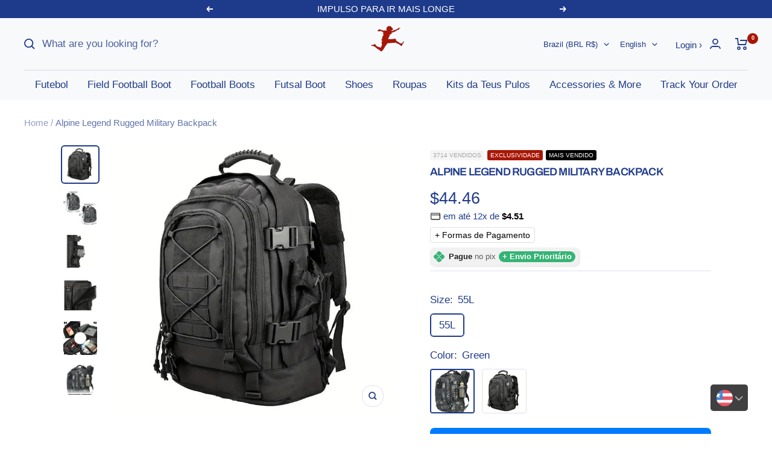

--- FILE ---
content_type: text/html; charset=utf-8
request_url: https://teuspulos.com.br/en/products/mochila-militar-resistente-alpine-legend
body_size: 90039
content:
<!doctype html><html class="no-js" lang="en" dir="ltr">
  <head>
    <!-- Google Tag Manager -->
<script>(function(w,d,s,l,i){w[l]=w[l]||[];w[l].push({'gtm.start':
new Date().getTime(),event:'gtm.js'});var f=d.getElementsByTagName(s)[0],
j=d.createElement(s),dl=l!='dataLayer'?'&l='+l:'';j.async=true;j.src=
'https://www.googletagmanager.com/gtm.js?id='+i+dl;f.parentNode.insertBefore(j,f);
})(window,document,'script','dataLayer','GTM-WQDNVNN4');</script>
<!-- End Google Tag Manager -->
<script id="pandectes-rules">   /* PANDECTES-GDPR: DO NOT MODIFY AUTO GENERATED CODE OF THIS SCRIPT */      window.PandectesSettings = {"store":{"id":66504294630,"plan":"basic","theme":"Cópia de Sabino-v5-nichado-SPEED","primaryLocale":"pt","adminMode":false,"headless":false,"storefrontRootDomain":"","checkoutRootDomain":"","storefrontAccessToken":""},"tsPublished":1753689675,"declaration":{"showPurpose":false,"showProvider":false,"declIntroText":"Usamos cookies para otimizar a funcionalidade do site, analisar o desempenho e fornecer uma experiência personalizada para você. Alguns cookies são essenciais para que o site funcione e funcione corretamente. Esses cookies não podem ser desativados. Nesta janela pode gerir a sua preferência de cookies.","showDateGenerated":true},"language":{"unpublished":[],"languageMode":"Single","fallbackLanguage":"pt","languageDetection":"browser","languagesSupported":[]},"texts":{"managed":{"headerText":{"pt":"Nós respeitamos sua privacidade"},"consentText":{"pt":"Este site usa cookies para garantir que você tenha a melhor experiência."},"linkText":{"pt":"Saber mais"},"imprintText":{"pt":"Imprimir"},"googleLinkText":{"pt":"Termos de Privacidade do Google"},"allowButtonText":{"pt":"Aceitar"},"denyButtonText":{"pt":"Recusar"},"dismissButtonText":{"pt":"OK"},"leaveSiteButtonText":{"pt":"Saia deste site"},"preferencesButtonText":{"pt":"Preferências"},"cookiePolicyText":{"pt":"Política de Cookies"},"preferencesPopupTitleText":{"pt":"Gerenciar preferências de consentimento"},"preferencesPopupIntroText":{"pt":"Usamos cookies para otimizar a funcionalidade do site, analisar o desempenho e fornecer uma experiência personalizada para você. Alguns cookies são essenciais para que o site funcione e funcione corretamente. Esses cookies não podem ser desativados. Nesta janela você pode gerenciar sua preferência de cookies."},"preferencesPopupSaveButtonText":{"pt":"Salvar preferências"},"preferencesPopupCloseButtonText":{"pt":"Fechar"},"preferencesPopupAcceptAllButtonText":{"pt":"Aceitar tudo"},"preferencesPopupRejectAllButtonText":{"pt":"Rejeitar tudo"},"cookiesDetailsText":{"pt":"Detalhes de cookies"},"preferencesPopupAlwaysAllowedText":{"pt":"Sempre permitido"},"accessSectionParagraphText":{"pt":"Você tem o direito de acessar seus dados a qualquer momento."},"accessSectionTitleText":{"pt":"Portabilidade de dados"},"accessSectionAccountInfoActionText":{"pt":"Dados pessoais"},"accessSectionDownloadReportActionText":{"pt":"Baixar tudo"},"accessSectionGDPRRequestsActionText":{"pt":"Solicitações de titulares de dados"},"accessSectionOrdersRecordsActionText":{"pt":"Pedidos"},"rectificationSectionParagraphText":{"pt":"Você tem o direito de solicitar que seus dados sejam atualizados sempre que considerar apropriado."},"rectificationSectionTitleText":{"pt":"Retificação de Dados"},"rectificationCommentPlaceholder":{"pt":"Descreva o que você deseja que seja atualizado"},"rectificationCommentValidationError":{"pt":"O comentário é obrigatório"},"rectificationSectionEditAccountActionText":{"pt":"Solicite uma atualização"},"erasureSectionTitleText":{"pt":"Direito de ser esquecido"},"erasureSectionParagraphText":{"pt":"Você tem o direito de solicitar que todos os seus dados sejam apagados. Depois disso, você não poderá mais acessar sua conta."},"erasureSectionRequestDeletionActionText":{"pt":"Solicitar exclusão de dados pessoais"},"consentDate":{"pt":"Data de consentimento"},"consentId":{"pt":"ID de consentimento"},"consentSectionChangeConsentActionText":{"pt":"Alterar preferência de consentimento"},"consentSectionConsentedText":{"pt":"Você consentiu com a política de cookies deste site em"},"consentSectionNoConsentText":{"pt":"Você não concordou com a política de cookies deste site."},"consentSectionTitleText":{"pt":"Seu consentimento de cookies"},"consentStatus":{"pt":"preferência de consentimento"},"confirmationFailureMessage":{"pt":"Sua solicitação não foi verificada. Tente novamente e se o problema persistir, entre em contato com o proprietário da loja para obter ajuda"},"confirmationFailureTitle":{"pt":"Ocorreu um problema"},"confirmationSuccessMessage":{"pt":"Em breve entraremos em contato com você sobre sua solicitação."},"confirmationSuccessTitle":{"pt":"Sua solicitação foi verificada"},"guestsSupportEmailFailureMessage":{"pt":"Sua solicitação não foi enviada. Tente novamente e se o problema persistir, entre em contato com o proprietário da loja para obter ajuda."},"guestsSupportEmailFailureTitle":{"pt":"Ocorreu um problema"},"guestsSupportEmailPlaceholder":{"pt":"Endereço de e-mail"},"guestsSupportEmailSuccessMessage":{"pt":"Caso você esteja cadastrado como cliente desta loja, em breve receberá um e-mail com instruções de como proceder."},"guestsSupportEmailSuccessTitle":{"pt":"Obrigado pelo seu pedido"},"guestsSupportEmailValidationError":{"pt":"E-mail não é válido"},"guestsSupportInfoText":{"pt":"Faça login com sua conta de cliente para prosseguir."},"submitButton":{"pt":"Enviar"},"submittingButton":{"pt":"Enviando ..."},"cancelButton":{"pt":"Cancelar"},"declIntroText":{"pt":"Usamos cookies para otimizar a funcionalidade do site, analisar o desempenho e fornecer uma experiência personalizada para você. Alguns cookies são essenciais para que o site funcione e funcione corretamente. Esses cookies não podem ser desativados. Nesta janela pode gerir a sua preferência de cookies."},"declName":{"pt":"Nome"},"declPurpose":{"pt":"Propósito"},"declType":{"pt":"Modelo"},"declRetention":{"pt":"Retenção"},"declProvider":{"pt":"Fornecedor"},"declFirstParty":{"pt":"Origem"},"declThirdParty":{"pt":"Terceiro"},"declSeconds":{"pt":"segundos"},"declMinutes":{"pt":"minutos"},"declHours":{"pt":"horas"},"declDays":{"pt":"dias"},"declMonths":{"pt":"meses"},"declYears":{"pt":"anos"},"declSession":{"pt":"Sessão"},"declDomain":{"pt":"Domínio"},"declPath":{"pt":"Caminho"}},"categories":{"strictlyNecessaryCookiesTitleText":{"pt":"Cookies estritamente necessários"},"strictlyNecessaryCookiesDescriptionText":{"pt":"Esses cookies são essenciais para permitir que você navegue pelo site e use seus recursos, como acessar áreas seguras do site. O site não pode funcionar corretamente sem esses cookies."},"functionalityCookiesTitleText":{"pt":"Cookies funcionais"},"functionalityCookiesDescriptionText":{"pt":"Esses cookies permitem que o site forneça funcionalidade e personalização aprimoradas. Eles podem ser definidos por nós ou por fornecedores terceiros cujos serviços adicionamos às nossas páginas. Se você não permitir esses cookies, alguns ou todos esses serviços podem não funcionar corretamente."},"performanceCookiesTitleText":{"pt":"Cookies de desempenho"},"performanceCookiesDescriptionText":{"pt":"Esses cookies nos permitem monitorar e melhorar o desempenho do nosso site. Por exemplo, eles nos permitem contar visitas, identificar fontes de tráfego e ver quais partes do site são mais populares."},"targetingCookiesTitleText":{"pt":"Cookies de segmentação"},"targetingCookiesDescriptionText":{"pt":"Esses cookies podem ser definidos em nosso site por nossos parceiros de publicidade. Eles podem ser usados por essas empresas para construir um perfil de seus interesses e mostrar anúncios relevantes em outros sites. Eles não armazenam informações pessoais diretamente, mas se baseiam na identificação exclusiva de seu navegador e dispositivo de Internet. Se você não permitir esses cookies, terá publicidade menos direcionada."},"unclassifiedCookiesTitleText":{"pt":"Cookies não classificados"},"unclassifiedCookiesDescriptionText":{"pt":"Cookies não classificados são cookies que estamos em processo de classificação, juntamente com os fornecedores de cookies individuais."}},"auto":{}},"library":{"previewMode":false,"fadeInTimeout":0,"defaultBlocked":0,"showLink":true,"showImprintLink":false,"showGoogleLink":false,"enabled":true,"cookie":{"expiryDays":365,"secure":true,"domain":""},"dismissOnScroll":false,"dismissOnWindowClick":false,"dismissOnTimeout":false,"palette":{"popup":{"background":"#FFFCFC","backgroundForCalculations":{"a":1,"b":252,"g":252,"r":255},"text":"#404040"},"button":{"background":"#00EFFF","backgroundForCalculations":{"a":1,"b":255,"g":239,"r":0},"text":"#404040","textForCalculation":{"a":1,"b":64,"g":64,"r":64},"border":"transparent"}},"content":{"href":"https://teuspulos.myshopify.com/policies/privacy-policy","imprintHref":"/","close":"&#10005;","target":"","logo":""},"window":"<div role=\"dialog\" aria-label=\"Nós respeitamos sua privacidade\" aria-describedby=\"cookieconsent:desc\" id=\"pandectes-banner\" class=\"cc-window-wrapper cc-bottom-left-wrapper\"><div class=\"pd-cookie-banner-window cc-window {{classes}}\"><!--googleoff: all-->{{children}}<!--googleon: all--></div></div>","compliance":{"info":"<div class=\"cc-compliance cc-highlight\">{{dismiss}}</div>"},"type":"info","layouts":{"basic":"{{messagelink}}{{compliance}}{{close}}"},"position":"bottom-left","theme":"edgeless","revokable":false,"animateRevokable":false,"revokableReset":false,"revokableLogoUrl":"https://cdn.shopify.com/s/files/1/0665/0429/4630/t/61/assets/pandectes-reopen-logo.png?v=1753200664","revokablePlacement":"bottom-left","revokableMarginHorizontal":15,"revokableMarginVertical":15,"static":false,"autoAttach":true,"hasTransition":true,"blacklistPage":[""],"elements":{"close":"<button aria-label=\"Fechar\" type=\"button\" class=\"cc-close\">{{close}}</button>","dismiss":"<button type=\"button\" class=\"cc-btn cc-btn-decision cc-dismiss\">{{dismiss}}</button>","allow":"<button type=\"button\" class=\"cc-btn cc-btn-decision cc-allow\">{{allow}}</button>","deny":"<button type=\"button\" class=\"cc-btn cc-btn-decision cc-deny\">{{deny}}</button>","preferences":"<button type=\"button\" class=\"cc-btn cc-settings\" onclick=\"Pandectes.fn.openPreferences()\">{{preferences}}</button>"}},"geolocation":{"brOnly":false,"caOnly":false,"chOnly":false,"euOnly":false,"jpOnly":false,"thOnly":false,"canadaOnly":false,"globalVisibility":true},"dsr":{"guestsSupport":false,"accessSectionDownloadReportAuto":false},"banner":{"resetTs":1702836206,"extraCss":"        .cc-banner-logo {max-width: 24em!important;}    @media(min-width: 768px) {.cc-window.cc-floating{max-width: 24em!important;width: 24em!important;}}    .cc-message, .pd-cookie-banner-window .cc-header, .cc-logo {text-align: center}    .cc-window-wrapper{z-index: 2147483647;}    .cc-window{z-index: 2147483647;font-family: inherit;}    .pd-cookie-banner-window .cc-header{font-family: inherit;}    .pd-cp-ui{font-family: inherit; background-color: #FFFCFC;color:#404040;}    button.pd-cp-btn, a.pd-cp-btn{background-color:#00EFFF;color:#404040!important;}    input + .pd-cp-preferences-slider{background-color: rgba(64, 64, 64, 0.3)}    .pd-cp-scrolling-section::-webkit-scrollbar{background-color: rgba(64, 64, 64, 0.3)}    input:checked + .pd-cp-preferences-slider{background-color: rgba(64, 64, 64, 1)}    .pd-cp-scrolling-section::-webkit-scrollbar-thumb {background-color: rgba(64, 64, 64, 1)}    .pd-cp-ui-close{color:#404040;}    .pd-cp-preferences-slider:before{background-color: #FFFCFC}    .pd-cp-title:before {border-color: #404040!important}    .pd-cp-preferences-slider{background-color:#404040}    .pd-cp-toggle{color:#404040!important}    @media(max-width:699px) {.pd-cp-ui-close-top svg {fill: #404040}}    .pd-cp-toggle:hover,.pd-cp-toggle:visited,.pd-cp-toggle:active{color:#404040!important}    .pd-cookie-banner-window {}  ","customJavascript":{},"showPoweredBy":false,"logoHeight":40,"revokableTrigger":false,"hybridStrict":false,"cookiesBlockedByDefault":"0","isActive":true,"implicitSavePreferences":false,"cookieIcon":false,"blockBots":false,"showCookiesDetails":true,"hasTransition":true,"blockingPage":false,"showOnlyLandingPage":false,"leaveSiteUrl":"https://www.google.com","linkRespectStoreLang":false},"cookies":{"0":[{"name":"secure_customer_sig","type":"http","domain":"teuspulos.com.br","path":"/","provider":"Shopify","firstParty":true,"retention":"1 year(s)","expires":1,"unit":"declYears","purpose":{"pt":"Usado em conexão com o login do cliente."}},{"name":"localization","type":"http","domain":"teuspulos.com.br","path":"/","provider":"Shopify","firstParty":true,"retention":"1 year(s)","expires":1,"unit":"declYears","purpose":{"pt":"Localização da loja da Shopify"}},{"name":"_cmp_a","type":"http","domain":".teuspulos.com.br","path":"/","provider":"Shopify","firstParty":true,"retention":"1 day(s)","expires":1,"unit":"declDays","purpose":{"pt":"Usado para gerenciar as configurações de privacidade do cliente."}},{"name":"_tracking_consent","type":"http","domain":".teuspulos.com.br","path":"/","provider":"Shopify","firstParty":true,"retention":"1 year(s)","expires":1,"unit":"declYears","purpose":{"pt":"Preferências de rastreamento."}},{"name":"keep_alive","type":"http","domain":"teuspulos.com.br","path":"/","provider":"Shopify","firstParty":true,"retention":"30 minute(s)","expires":30,"unit":"declMinutes","purpose":{"pt":"Usado em conexão com a localização do comprador."}},{"name":"_secure_session_id","type":"http","domain":"teuspulos.com.br","path":"/","provider":"Shopify","firstParty":true,"retention":"1 month(s)","expires":1,"unit":"declMonths","purpose":{"pt":"Usado em conexão com a navegação através de uma vitrine."}},{"name":"cookietest","type":"http","domain":"teuspulos.com.br","path":"/","provider":"Shopify","firstParty":true,"retention":"Session","expires":1,"unit":"declSeconds","purpose":{"pt":"Used to ensure our systems are working correctly."}}],"1":[{"name":"_pinterest_ct_ua","type":"http","domain":".ct.pinterest.com","path":"/","provider":"Pinterest","firstParty":false,"retention":"1 year(s)","expires":1,"unit":"declYears","purpose":{"pt":"Usado para agrupar ações nas páginas."}}],"2":[{"name":"_orig_referrer","type":"http","domain":".teuspulos.com.br","path":"/","provider":"Shopify","firstParty":true,"retention":"2 ","expires":2,"unit":"declSession","purpose":{"pt":"Rastreia páginas de destino."}},{"name":"_landing_page","type":"http","domain":".teuspulos.com.br","path":"/","provider":"Shopify","firstParty":true,"retention":"2 ","expires":2,"unit":"declSession","purpose":{"pt":"Rastreia páginas de destino."}},{"name":"_shopify_s","type":"http","domain":".teuspulos.com.br","path":"/","provider":"Shopify","firstParty":true,"retention":"30 minute(s)","expires":30,"unit":"declMinutes","purpose":{"pt":"Análise da Shopify."}},{"name":"_shopify_sa_t","type":"http","domain":".teuspulos.com.br","path":"/","provider":"Shopify","firstParty":true,"retention":"30 minute(s)","expires":30,"unit":"declMinutes","purpose":{"pt":"Shopify análises relacionadas a marketing e referências."}},{"name":"_shopify_sa_p","type":"http","domain":".teuspulos.com.br","path":"/","provider":"Shopify","firstParty":true,"retention":"30 minute(s)","expires":30,"unit":"declMinutes","purpose":{"pt":"Shopify análises relacionadas a marketing e referências."}},{"name":"_shopify_y","type":"http","domain":".teuspulos.com.br","path":"/","provider":"Shopify","firstParty":true,"retention":"1 year(s)","expires":1,"unit":"declYears","purpose":{"pt":"Análise da Shopify."}},{"name":"_gat","type":"http","domain":".teuspulos.com.br","path":"/","provider":"Google","firstParty":true,"retention":"1 minute(s)","expires":1,"unit":"declMinutes","purpose":{"pt":"Cookie é colocado pelo Google Analytics para filtrar solicitações de bots."}},{"name":"_ga","type":"http","domain":".teuspulos.com.br","path":"/","provider":"Google","firstParty":true,"retention":"1 year(s)","expires":1,"unit":"declYears","purpose":{"pt":"O cookie é definido pelo Google Analytics com funcionalidade desconhecida"}},{"name":"_gid","type":"http","domain":".teuspulos.com.br","path":"/","provider":"Google","firstParty":true,"retention":"1 day(s)","expires":1,"unit":"declDays","purpose":{"pt":"O cookie é colocado pelo Google Analytics para contar e rastrear visualizações de página."}},{"name":"_shopify_d","type":"http","domain":"com.br","path":"/","provider":"Shopify","firstParty":false,"retention":"Session","expires":1,"unit":"declSeconds","purpose":{"pt":"Análise da Shopify."}},{"name":"_shopify_d","type":"http","domain":"br","path":"/","provider":"Shopify","firstParty":false,"retention":"Session","expires":1,"unit":"declSeconds","purpose":{"pt":"Análise da Shopify."}},{"name":"_shopify_d","type":"http","domain":"teuspulos.com.br","path":"/","provider":"Shopify","firstParty":true,"retention":"Session","expires":1,"unit":"declSeconds","purpose":{"pt":"Análise da Shopify."}},{"name":"__cf_bm","type":"http","domain":".mycartpanda.com","path":"/","provider":"CloudFlare","firstParty":false,"retention":"30 minute(s)","expires":30,"unit":"declMinutes","purpose":{"pt":"Usado para gerenciar o tráfego de entrada que corresponde aos critérios associados aos bots."}},{"name":"_ga_GJC7NH31JR","type":"http","domain":".teuspulos.com.br","path":"/","provider":"Google","firstParty":true,"retention":"1 year(s)","expires":1,"unit":"declYears","purpose":{"pt":""}},{"name":"_ga_YX7BQJCM1Z","type":"http","domain":".teuspulos.com.br","path":"/","provider":"Google","firstParty":true,"retention":"1 year(s)","expires":1,"unit":"declYears","purpose":{"pt":""}},{"name":"_ga_FVC50NK5F0","type":"http","domain":".teuspulos.com.br","path":"/","provider":"Google","firstParty":true,"retention":"1 year(s)","expires":1,"unit":"declYears","purpose":{"pt":""}}],"4":[{"name":"_fbp","type":"http","domain":".teuspulos.com.br","path":"/","provider":"Facebook","firstParty":true,"retention":"3 month(s)","expires":3,"unit":"declMonths","purpose":{"pt":"Cookie é colocado pelo Facebook para rastrear visitas em sites."}},{"name":"_ttp","type":"http","domain":".tiktok.com","path":"/","provider":"TikTok","firstParty":false,"retention":"1 year(s)","expires":1,"unit":"declYears","purpose":{"pt":"Para medir e melhorar o desempenho das suas campanhas publicitárias e personalizar a experiência do usuário (incluindo anúncios) no TikTok."}},{"name":"_tt_enable_cookie","type":"http","domain":".teuspulos.com.br","path":"/","provider":"TikTok","firstParty":true,"retention":"1 year(s)","expires":1,"unit":"declYears","purpose":{"pt":"Usado para identificar um visitante."}},{"name":"_ttp","type":"http","domain":".teuspulos.com.br","path":"/","provider":"TikTok","firstParty":true,"retention":"1 year(s)","expires":1,"unit":"declYears","purpose":{"pt":"Para medir e melhorar o desempenho das suas campanhas publicitárias e personalizar a experiência do usuário (incluindo anúncios) no TikTok."}},{"name":"_gcl_au","type":"http","domain":".teuspulos.com.br","path":"/","provider":"Google","firstParty":true,"retention":"3 month(s)","expires":3,"unit":"declMonths","purpose":{"pt":"Cookie é colocado pelo Google Tag Manager para rastrear conversões."}},{"name":"_pin_unauth","type":"http","domain":".teuspulos.com.br","path":"/","provider":"Pinterest","firstParty":true,"retention":"1 year(s)","expires":1,"unit":"declYears","purpose":{"pt":"Usado para agrupar ações de usuários que não podem ser identificados pelo Pinterest."}},{"name":"wpm-domain-test","type":"http","domain":"br","path":"/","provider":"Shopify","firstParty":false,"retention":"Session","expires":1,"unit":"declSeconds","purpose":{"pt":"Usado para testar o armazenamento de parâmetros sobre produtos adicionados ao carrinho ou moeda de pagamento"}},{"name":"test_cookie","type":"http","domain":".doubleclick.net","path":"/","provider":"Google","firstParty":false,"retention":"15 minute(s)","expires":15,"unit":"declMinutes","purpose":{"pt":"Para medir as ações dos visitantes depois de clicarem em um anúncio. Expira após cada visita."}},{"name":"wpm-domain-test","type":"http","domain":"com.br","path":"/","provider":"Shopify","firstParty":false,"retention":"Session","expires":1,"unit":"declSeconds","purpose":{"pt":"Usado para testar o armazenamento de parâmetros sobre produtos adicionados ao carrinho ou moeda de pagamento"}},{"name":"IDE","type":"http","domain":".doubleclick.net","path":"/","provider":"Google","firstParty":false,"retention":"1 year(s)","expires":1,"unit":"declYears","purpose":{"pt":"Para medir as ações dos visitantes depois de clicarem em um anúncio. Expira após 1 ano."}},{"name":"wpm-domain-test","type":"http","domain":"teuspulos.com.br","path":"/","provider":"Shopify","firstParty":true,"retention":"Session","expires":1,"unit":"declSeconds","purpose":{"pt":"Usado para testar o armazenamento de parâmetros sobre produtos adicionados ao carrinho ou moeda de pagamento"}}],"8":[{"name":"ar_debug","type":"http","domain":".pinterest.com","path":"/","provider":"Unknown","firstParty":false,"retention":"1 year(s)","expires":1,"unit":"declYears","purpose":{"pt":""}}]},"blocker":{"isActive":false,"googleConsentMode":{"id":"","analyticsId":"","isActive":false,"adStorageCategory":4,"analyticsStorageCategory":2,"personalizationStorageCategory":1,"functionalityStorageCategory":1,"customEvent":true,"securityStorageCategory":0,"redactData":true,"urlPassthrough":false},"facebookPixel":{"id":"","isActive":false,"ldu":false},"microsoft":{},"rakuten":{"isActive":false,"cmp":false,"ccpa":false},"gpcIsActive":false,"defaultBlocked":0,"patterns":{"whiteList":[],"blackList":{"1":[],"2":[],"4":[],"8":[]},"iframesWhiteList":[],"iframesBlackList":{"1":[],"2":[],"4":[],"8":[]},"beaconsWhiteList":[],"beaconsBlackList":{"1":[],"2":[],"4":[],"8":[]}}}}      !function(){"use strict";window.PandectesRules=window.PandectesRules||{},window.PandectesRules.manualBlacklist={1:[],2:[],4:[]},window.PandectesRules.blacklistedIFrames={1:[],2:[],4:[]},window.PandectesRules.blacklistedCss={1:[],2:[],4:[]},window.PandectesRules.blacklistedBeacons={1:[],2:[],4:[]};var e="javascript/blocked";function t(e){return new RegExp(e.replace(/[/\\.+?$()]/g,"\\$&").replace("*","(.*)"))}var n=function(e){var t=arguments.length>1&&void 0!==arguments[1]?arguments[1]:"log";new URLSearchParams(window.location.search).get("log")&&console[t]("PandectesRules: ".concat(e))};function a(e){var t=document.createElement("script");t.async=!0,t.src=e,document.head.appendChild(t)}function r(e,t){(null==t||t>e.length)&&(t=e.length);for(var n=0,a=Array(t);n<t;n++)a[n]=e[n];return a}function o(e,t,n){return(t=function(e){var t=function(e,t){if("object"!=typeof e||!e)return e;var n=e[Symbol.toPrimitive];if(void 0!==n){var a=n.call(e,t||"default");if("object"!=typeof a)return a;throw new TypeError("@@toPrimitive must return a primitive value.")}return("string"===t?String:Number)(e)}(e,"string");return"symbol"==typeof t?t:t+""}(t))in e?Object.defineProperty(e,t,{value:n,enumerable:!0,configurable:!0,writable:!0}):e[t]=n,e}function i(e,t){var n=Object.keys(e);if(Object.getOwnPropertySymbols){var a=Object.getOwnPropertySymbols(e);t&&(a=a.filter((function(t){return Object.getOwnPropertyDescriptor(e,t).enumerable}))),n.push.apply(n,a)}return n}function s(e){for(var t=1;t<arguments.length;t++){var n=null!=arguments[t]?arguments[t]:{};t%2?i(Object(n),!0).forEach((function(t){o(e,t,n[t])})):Object.getOwnPropertyDescriptors?Object.defineProperties(e,Object.getOwnPropertyDescriptors(n)):i(Object(n)).forEach((function(t){Object.defineProperty(e,t,Object.getOwnPropertyDescriptor(n,t))}))}return e}function c(e,t){return function(e){if(Array.isArray(e))return e}(e)||function(e,t){var n=null==e?null:"undefined"!=typeof Symbol&&e[Symbol.iterator]||e["@@iterator"];if(null!=n){var a,r,o,i,s=[],c=!0,l=!1;try{if(o=(n=n.call(e)).next,0===t){if(Object(n)!==n)return;c=!1}else for(;!(c=(a=o.call(n)).done)&&(s.push(a.value),s.length!==t);c=!0);}catch(e){l=!0,r=e}finally{try{if(!c&&null!=n.return&&(i=n.return(),Object(i)!==i))return}finally{if(l)throw r}}return s}}(e,t)||d(e,t)||function(){throw new TypeError("Invalid attempt to destructure non-iterable instance.\nIn order to be iterable, non-array objects must have a [Symbol.iterator]() method.")}()}function l(e){return function(e){if(Array.isArray(e))return r(e)}(e)||function(e){if("undefined"!=typeof Symbol&&null!=e[Symbol.iterator]||null!=e["@@iterator"])return Array.from(e)}(e)||d(e)||function(){throw new TypeError("Invalid attempt to spread non-iterable instance.\nIn order to be iterable, non-array objects must have a [Symbol.iterator]() method.")}()}function d(e,t){if(e){if("string"==typeof e)return r(e,t);var n={}.toString.call(e).slice(8,-1);return"Object"===n&&e.constructor&&(n=e.constructor.name),"Map"===n||"Set"===n?Array.from(e):"Arguments"===n||/^(?:Ui|I)nt(?:8|16|32)(?:Clamped)?Array$/.test(n)?r(e,t):void 0}}var u=window.PandectesRulesSettings||window.PandectesSettings,f=!(void 0===window.dataLayer||!Array.isArray(window.dataLayer)||!window.dataLayer.some((function(e){return"pandectes_full_scan"===e.event}))),g=function(){var e,t=arguments.length>0&&void 0!==arguments[0]?arguments[0]:"_pandectes_gdpr",n=("; "+document.cookie).split("; "+t+"=");if(n.length<2)e={};else{var a=n.pop().split(";");e=window.atob(a.shift())}var r=function(e){try{return JSON.parse(e)}catch(e){return!1}}(e);return!1!==r?r:e}(),p=u.banner.isActive,h=u.blocker,y=h.defaultBlocked,v=h.patterns,w=g&&null!==g.preferences&&void 0!==g.preferences?g.preferences:null,m=f?0:p?null===w?y:w:0,b={1:!(1&m),2:!(2&m),4:!(4&m)},k=v.blackList,_=v.whiteList,S=v.iframesBlackList,L=v.iframesWhiteList,A=v.beaconsBlackList,C=v.beaconsWhiteList,P={blackList:[],whiteList:[],iframesBlackList:{1:[],2:[],4:[],8:[]},iframesWhiteList:[],beaconsBlackList:{1:[],2:[],4:[],8:[]},beaconsWhiteList:[]};[1,2,4].map((function(e){var n;b[e]||((n=P.blackList).push.apply(n,l(k[e].length?k[e].map(t):[])),P.iframesBlackList[e]=S[e].length?S[e].map(t):[],P.beaconsBlackList[e]=A[e].length?A[e].map(t):[])})),P.whiteList=_.length?_.map(t):[],P.iframesWhiteList=L.length?L.map(t):[],P.beaconsWhiteList=C.length?C.map(t):[];var E={scripts:[],iframes:{1:[],2:[],4:[]},beacons:{1:[],2:[],4:[]},css:{1:[],2:[],4:[]}},O=function(t,n){return t&&(!n||n!==e)&&(!P.blackList||P.blackList.some((function(e){return e.test(t)})))&&(!P.whiteList||P.whiteList.every((function(e){return!e.test(t)})))},T=function(e,t){var n=P.iframesBlackList[t],a=P.iframesWhiteList;return e&&(!n||n.some((function(t){return t.test(e)})))&&(!a||a.every((function(t){return!t.test(e)})))},B=function(e,t){var n=P.beaconsBlackList[t],a=P.beaconsWhiteList;return e&&(!n||n.some((function(t){return t.test(e)})))&&(!a||a.every((function(t){return!t.test(e)})))},I=new MutationObserver((function(e){for(var t=0;t<e.length;t++)for(var n=e[t].addedNodes,a=0;a<n.length;a++){var r=n[a],o=r.dataset&&r.dataset.cookiecategory;if(1===r.nodeType&&"LINK"===r.tagName){var i=r.dataset&&r.dataset.href;if(i&&o)switch(o){case"functionality":case"C0001":E.css[1].push(i);break;case"performance":case"C0002":E.css[2].push(i);break;case"targeting":case"C0003":E.css[4].push(i)}}}})),j=new MutationObserver((function(t){for(var a=0;a<t.length;a++)for(var r=t[a].addedNodes,o=function(){var t=r[i],a=t.src||t.dataset&&t.dataset.src,o=t.dataset&&t.dataset.cookiecategory;if(1===t.nodeType&&"IFRAME"===t.tagName){if(a){var s=!1;T(a,1)||"functionality"===o||"C0001"===o?(s=!0,E.iframes[1].push(a)):T(a,2)||"performance"===o||"C0002"===o?(s=!0,E.iframes[2].push(a)):(T(a,4)||"targeting"===o||"C0003"===o)&&(s=!0,E.iframes[4].push(a)),s&&(t.removeAttribute("src"),t.setAttribute("data-src",a))}}else if(1===t.nodeType&&"IMG"===t.tagName){if(a){var c=!1;B(a,1)?(c=!0,E.beacons[1].push(a)):B(a,2)?(c=!0,E.beacons[2].push(a)):B(a,4)&&(c=!0,E.beacons[4].push(a)),c&&(t.removeAttribute("src"),t.setAttribute("data-src",a))}}else if(1===t.nodeType&&"SCRIPT"===t.tagName){var l=t.type,d=!1;if(O(a,l)?(n("rule blocked: ".concat(a)),d=!0):a&&o?n("manually blocked @ ".concat(o,": ").concat(a)):o&&n("manually blocked @ ".concat(o,": inline code")),d){E.scripts.push([t,l]),t.type=e;var u=function(n){t.getAttribute("type")===e&&n.preventDefault(),t.removeEventListener("beforescriptexecute",u)};t.addEventListener("beforescriptexecute",u),t.parentElement&&t.parentElement.removeChild(t)}}},i=0;i<r.length;i++)o()})),R=document.createElement,U={src:Object.getOwnPropertyDescriptor(HTMLScriptElement.prototype,"src"),type:Object.getOwnPropertyDescriptor(HTMLScriptElement.prototype,"type")};window.PandectesRules.unblockCss=function(e){var t=E.css[e]||[];t.length&&n("Unblocking CSS for ".concat(e)),t.forEach((function(e){var t=document.querySelector('link[data-href^="'.concat(e,'"]'));t.removeAttribute("data-href"),t.href=e})),E.css[e]=[]},window.PandectesRules.unblockIFrames=function(e){var t=E.iframes[e]||[];t.length&&n("Unblocking IFrames for ".concat(e)),P.iframesBlackList[e]=[],t.forEach((function(e){var t=document.querySelector('iframe[data-src^="'.concat(e,'"]'));t.removeAttribute("data-src"),t.src=e})),E.iframes[e]=[]},window.PandectesRules.unblockBeacons=function(e){var t=E.beacons[e]||[];t.length&&n("Unblocking Beacons for ".concat(e)),P.beaconsBlackList[e]=[],t.forEach((function(e){var t=document.querySelector('img[data-src^="'.concat(e,'"]'));t.removeAttribute("data-src"),t.src=e})),E.beacons[e]=[]},window.PandectesRules.unblockInlineScripts=function(e){var t=1===e?"functionality":2===e?"performance":"targeting",a=document.querySelectorAll('script[type="javascript/blocked"][data-cookiecategory="'.concat(t,'"]'));n("unblockInlineScripts: ".concat(a.length," in ").concat(t)),a.forEach((function(e){var t=document.createElement("script");t.type="text/javascript",e.hasAttribute("src")?t.src=e.getAttribute("src"):t.textContent=e.textContent,document.head.appendChild(t),e.parentNode.removeChild(e)}))},window.PandectesRules.unblockInlineCss=function(e){var t=1===e?"functionality":2===e?"performance":"targeting",a=document.querySelectorAll('link[data-cookiecategory="'.concat(t,'"]'));n("unblockInlineCss: ".concat(a.length," in ").concat(t)),a.forEach((function(e){e.href=e.getAttribute("data-href")}))},window.PandectesRules.unblock=function(e){e.length<1?(P.blackList=[],P.whiteList=[],P.iframesBlackList=[],P.iframesWhiteList=[]):(P.blackList&&(P.blackList=P.blackList.filter((function(t){return e.every((function(e){return"string"==typeof e?!t.test(e):e instanceof RegExp?t.toString()!==e.toString():void 0}))}))),P.whiteList&&(P.whiteList=[].concat(l(P.whiteList),l(e.map((function(e){if("string"==typeof e){var n=".*"+t(e)+".*";if(P.whiteList.every((function(e){return e.toString()!==n.toString()})))return new RegExp(n)}else if(e instanceof RegExp&&P.whiteList.every((function(t){return t.toString()!==e.toString()})))return e;return null})).filter(Boolean)))));var a=0;l(E.scripts).forEach((function(e,t){var n=c(e,2),r=n[0],o=n[1];if(function(e){var t=e.getAttribute("src");return P.blackList&&P.blackList.every((function(e){return!e.test(t)}))||P.whiteList&&P.whiteList.some((function(e){return e.test(t)}))}(r)){for(var i=document.createElement("script"),s=0;s<r.attributes.length;s++){var l=r.attributes[s];"src"!==l.name&&"type"!==l.name&&i.setAttribute(l.name,r.attributes[s].value)}i.setAttribute("src",r.src),i.setAttribute("type",o||"application/javascript"),document.head.appendChild(i),E.scripts.splice(t-a,1),a++}})),0==P.blackList.length&&0===P.iframesBlackList[1].length&&0===P.iframesBlackList[2].length&&0===P.iframesBlackList[4].length&&0===P.beaconsBlackList[1].length&&0===P.beaconsBlackList[2].length&&0===P.beaconsBlackList[4].length&&(n("Disconnecting observers"),j.disconnect(),I.disconnect())};var D=u.store,N=D.adminMode,M=D.headless,z=D.storefrontRootDomain,x=D.checkoutRootDomain,F=D.storefrontAccessToken,q=u.banner.isActive,W=u.blocker.defaultBlocked;q&&function(e){if(window.Shopify&&window.Shopify.customerPrivacy)e();else{var t=null;window.Shopify&&window.Shopify.loadFeatures&&window.Shopify.trackingConsent?e():t=setInterval((function(){window.Shopify&&window.Shopify.loadFeatures&&(clearInterval(t),window.Shopify.loadFeatures([{name:"consent-tracking-api",version:"0.1"}],(function(t){t?n("Shopify.customerPrivacy API - failed to load"):(n("shouldShowBanner() -> ".concat(window.Shopify.trackingConsent.shouldShowBanner()," | saleOfDataRegion() -> ").concat(window.Shopify.trackingConsent.saleOfDataRegion())),e())})))}),10)}}((function(){!function(){var e=window.Shopify.trackingConsent;if(!1!==e.shouldShowBanner()||null!==w||7!==W)try{var t=N&&!(window.Shopify&&window.Shopify.AdminBarInjector),a={preferences:!(1&m)||f||t,analytics:!(2&m)||f||t,marketing:!(4&m)||f||t};M&&(a.headlessStorefront=!0,a.storefrontRootDomain=null!=z&&z.length?z:window.location.hostname,a.checkoutRootDomain=null!=x&&x.length?x:"checkout.".concat(window.location.hostname),a.storefrontAccessToken=null!=F&&F.length?F:""),e.firstPartyMarketingAllowed()===a.marketing&&e.analyticsProcessingAllowed()===a.analytics&&e.preferencesProcessingAllowed()===a.preferences||e.setTrackingConsent(a,(function(e){e&&e.error?n("Shopify.customerPrivacy API - failed to setTrackingConsent"):n("setTrackingConsent(".concat(JSON.stringify(a),")"))}))}catch(e){n("Shopify.customerPrivacy API - exception")}}(),function(){if(M){var e=window.Shopify.trackingConsent,t=e.currentVisitorConsent();if(navigator.globalPrivacyControl&&""===t.sale_of_data){var a={sale_of_data:!1,headlessStorefront:!0};a.storefrontRootDomain=null!=z&&z.length?z:window.location.hostname,a.checkoutRootDomain=null!=x&&x.length?x:"checkout.".concat(window.location.hostname),a.storefrontAccessToken=null!=F&&F.length?F:"",e.setTrackingConsent(a,(function(e){e&&e.error?n("Shopify.customerPrivacy API - failed to setTrackingConsent({".concat(JSON.stringify(a),")")):n("setTrackingConsent(".concat(JSON.stringify(a),")"))}))}}}()}));var H=["AT","BE","BG","HR","CY","CZ","DK","EE","FI","FR","DE","GR","HU","IE","IT","LV","LT","LU","MT","NL","PL","PT","RO","SK","SI","ES","SE","GB","LI","NO","IS"],J="[Pandectes :: Google Consent Mode debug]:";function G(){var e=arguments.length<=0?void 0:arguments[0],t=arguments.length<=1?void 0:arguments[1],n=arguments.length<=2?void 0:arguments[2];if("consent"!==e)return"config"===e?"config":void 0;var a=n.ad_storage,r=n.ad_user_data,o=n.ad_personalization,i=n.functionality_storage,s=n.analytics_storage,c=n.personalization_storage,l={Command:e,Mode:t,ad_storage:a,ad_user_data:r,ad_personalization:o,functionality_storage:i,analytics_storage:s,personalization_storage:c,security_storage:n.security_storage};return console.table(l),"default"===t&&("denied"===a&&"denied"===r&&"denied"===o&&"denied"===i&&"denied"===s&&"denied"===c||console.warn("".concat(J,' all types in a "default" command should be set to "denied" except for security_storage that should be set to "granted"'))),t}var V=!1,K=!1;function Z(e){e&&("default"===e?(V=!0,K&&console.warn("".concat(J,' "default" command was sent but there was already an "update" command before it.'))):"update"===e?(K=!0,V||console.warn("".concat(J,' "update" command was sent but there was no "default" command before it.'))):"config"===e&&(V||console.warn("".concat(J,' a tag read consent state before a "default" command was sent.'))))}var $=u.banner,Y=$.isActive,X=$.hybridStrict,Q=u.geolocation,ee=Q.caOnly,te=void 0!==ee&&ee,ne=Q.euOnly,ae=void 0!==ne&&ne,re=Q.brOnly,oe=void 0!==re&&re,ie=Q.jpOnly,se=void 0!==ie&&ie,ce=Q.thOnly,le=void 0!==ce&&ce,de=Q.chOnly,ue=void 0!==de&&de,fe=Q.zaOnly,ge=void 0!==fe&&fe,pe=Q.canadaOnly,he=void 0!==pe&&pe,ye=Q.globalVisibility,ve=void 0===ye||ye,we=u.blocker,me=we.defaultBlocked,be=void 0===me?7:me,ke=we.googleConsentMode,_e=ke.isActive;ke.customEvent;var Se=ke.id,Le=void 0===Se?"":Se,Ae=ke.analyticsId,Ce=void 0===Ae?"":Ae,Pe=ke.adwordsId,Ee=void 0===Pe?"":Pe,Oe=ke.redactData,Te=ke.urlPassthrough,Be=ke.adStorageCategory,Ie=ke.analyticsStorageCategory,je=ke.functionalityStorageCategory,Re=ke.personalizationStorageCategory,Ue=ke.securityStorageCategory,De=ke.dataLayerProperty,Ne=void 0===De?"dataLayer":De,Me=ke.waitForUpdate,ze=void 0===Me?0:Me,xe=ke.useNativeChannel,Fe=void 0!==xe&&xe,qe=ke.debugMode,We=void 0!==qe&&qe;function He(){window[Ne].push(arguments)}window[Ne]=window[Ne]||[];var Je,Ge={hasInitialized:!1,useNativeChannel:!1,ads_data_redaction:!1,url_passthrough:!1,data_layer_property:"dataLayer",storage:{ad_storage:"granted",ad_user_data:"granted",ad_personalization:"granted",analytics_storage:"granted",functionality_storage:"granted",personalization_storage:"granted",security_storage:"granted"}};if(Y&&_e){We&&(Je=Ne||"dataLayer",window[Je].forEach((function(e){Z(G.apply(void 0,l(e)))})),window[Je].push=function(){for(var e=arguments.length,t=new Array(e),n=0;n<e;n++)t[n]=arguments[n];return Z(G.apply(void 0,l(t[0]))),Array.prototype.push.apply(this,t)});var Ve=0===(be&Be)?"granted":"denied",Ke=0===(be&Ie)?"granted":"denied",Ze=0===(be&je)?"granted":"denied",$e=0===(be&Re)?"granted":"denied",Ye=0===(be&Ue)?"granted":"denied";Ge.hasInitialized=!0,Ge.useNativeChannel=Fe,Ge.url_passthrough=Te,Ge.ads_data_redaction="denied"===Ve&&Oe,Ge.storage.ad_storage=Ve,Ge.storage.ad_user_data=Ve,Ge.storage.ad_personalization=Ve,Ge.storage.analytics_storage=Ke,Ge.storage.functionality_storage=Ze,Ge.storage.personalization_storage=$e,Ge.storage.security_storage=Ye,Ge.data_layer_property=Ne||"dataLayer",He("set","developer_id.dMTZkMj",!0),Ge.ads_data_redaction&&He("set","ads_data_redaction",Ge.ads_data_redaction),Ge.url_passthrough&&He("set","url_passthrough",Ge.url_passthrough),function(){var e=m!==be?{wait_for_update:ze||500}:ze?{wait_for_update:ze}:{};ve&&!X?He("consent","default",s(s({},Ge.storage),e)):(He("consent","default",s(s(s({},Ge.storage),e),{},{region:[].concat(l(ae||X?H:[]),l(te&&!X?["US-CA","US-VA","US-CT","US-UT","US-CO","US-MT","US-TX","US-OR","US-IA","US-NE","US-NH","US-DE","US-NJ","US-TN","US-MN"]:[]),l(oe&&!X?["BR"]:[]),l(se&&!X?["JP"]:[]),l(he&&!X?["CA"]:[]),l(le&&!X?["TH"]:[]),l(ue&&!X?["CH"]:[]),l(ge&&!X?["ZA"]:[]))})),He("consent","default",{ad_storage:"granted",ad_user_data:"granted",ad_personalization:"granted",analytics_storage:"granted",functionality_storage:"granted",personalization_storage:"granted",security_storage:"granted"}));if(null!==w){var t=0===(m&Be)?"granted":"denied",n=0===(m&Ie)?"granted":"denied",r=0===(m&je)?"granted":"denied",o=0===(m&Re)?"granted":"denied",i=0===(m&Ue)?"granted":"denied";Ge.storage.ad_storage=t,Ge.storage.ad_user_data=t,Ge.storage.ad_personalization=t,Ge.storage.analytics_storage=n,Ge.storage.functionality_storage=r,Ge.storage.personalization_storage=o,Ge.storage.security_storage=i,He("consent","update",Ge.storage)}He("js",new Date);var c="https://www.googletagmanager.com";if(Le.length){var d=Le.split(",");window[Ge.data_layer_property].push({"gtm.start":(new Date).getTime(),event:"gtm.js"});for(var u=0;u<d.length;u++){var f="dataLayer"!==Ge.data_layer_property?"&l=".concat(Ge.data_layer_property):"";a("".concat(c,"/gtm.js?id=").concat(d[u].trim()).concat(f))}}if(Ce.length)for(var g=Ce.split(","),p=0;p<g.length;p++){var h=g[p].trim();h.length&&(a("".concat(c,"/gtag/js?id=").concat(h)),He("config",h,{send_page_view:!1}))}if(Ee.length)for(var y=Ee.split(","),v=0;v<y.length;v++){var b=y[v].trim();b.length&&(a("".concat(c,"/gtag/js?id=").concat(b)),He("config",b,{allow_enhanced_conversions:!0}))}}()}var Xe=u.blocker,Qe=Xe.klaviyoIsActive,et=Xe.googleConsentMode.adStorageCategory;Qe&&window.addEventListener("PandectesEvent_OnConsent",(function(e){var t=e.detail.preferences;if(null!=t){var n=0===(t&et)?"granted":"denied";void 0!==window.klaviyo&&window.klaviyo.isIdentified()&&window.klaviyo.push(["identify",{ad_personalization:n,ad_user_data:n}])}})),u.banner.revokableTrigger&&(window.onload=function(){document.querySelectorAll('[href*="#reopenBanner"]').forEach((function(e){e.onclick=function(e){e.preventDefault(),window.Pandectes.fn.revokeConsent()}}))});var tt=u.banner.isActive,nt=u.blocker,at=nt.defaultBlocked,rt=void 0===at?7:at,ot=nt.microsoft,it=ot.isActive,st=ot.uetTags,ct=ot.dataLayerProperty,lt=void 0===ct?"uetq":ct,dt={hasInitialized:!1,data_layer_property:"uetq",storage:{ad_storage:"granted"}};if(tt&&it){if(function(e,t,n){var a=new Date;a.setTime(a.getTime()+24*n*60*60*1e3);var r="expires="+a.toUTCString();document.cookie="".concat(e,"=").concat(t,"; ").concat(r,"; path=/; secure; samesite=strict")}("_uetmsdns","0",365),st.length)for(var ut=st.split(","),ft=0;ft<ut.length;ft++)ut[ft].trim().length&&ht(ut[ft]);var gt=4&rt?"denied":"granted";if(dt.hasInitialized=!0,dt.storage.ad_storage=gt,window[lt]=window[lt]||[],window[lt].push("consent","default",dt.storage),null!==w){var pt=4&m?"denied":"granted";dt.storage.ad_storage=pt,window[lt].push("consent","update",dt.storage)}}function ht(e){var t=document.createElement("script");t.type="text/javascript",t.src="//bat.bing.com/bat.js",t.onload=function(){var t={ti:e,cookieFlags:"SameSite=None;Secure"};t.q=window[lt],window[lt]=new UET(t),window[lt].push("pageLoad")},document.head.appendChild(t)}window.PandectesRules.gcm=Ge;var yt=u.banner.isActive,vt=u.blocker.isActive;n("Prefs: ".concat(m," | Banner: ").concat(yt?"on":"off"," | Blocker: ").concat(vt?"on":"off"));var wt=null===w&&/\/checkouts\//.test(window.location.pathname);0!==m&&!1===f&&vt&&!wt&&(n("Blocker will execute"),document.createElement=function(){for(var t=arguments.length,n=new Array(t),a=0;a<t;a++)n[a]=arguments[a];if("script"!==n[0].toLowerCase())return R.bind?R.bind(document).apply(void 0,n):R;var r=R.bind(document).apply(void 0,n);try{Object.defineProperties(r,{src:s(s({},U.src),{},{set:function(t){O(t,r.type)&&U.type.set.call(this,e),U.src.set.call(this,t)}}),type:s(s({},U.type),{},{get:function(){var t=U.type.get.call(this);return t===e||O(this.src,t)?null:t},set:function(t){var n=O(r.src,r.type)?e:t;U.type.set.call(this,n)}})}),r.setAttribute=function(t,n){if("type"===t){var a=O(r.src,r.type)?e:n;U.type.set.call(r,a)}else"src"===t?(O(n,r.type)&&U.type.set.call(r,e),U.src.set.call(r,n)):HTMLScriptElement.prototype.setAttribute.call(r,t,n)}}catch(e){console.warn("Yett: unable to prevent script execution for script src ",r.src,".\n",'A likely cause would be because you are using a third-party browser extension that monkey patches the "document.createElement" function.')}return r},j.observe(document.documentElement,{childList:!0,subtree:!0}),I.observe(document.documentElement,{childList:!0,subtree:!0}))}();
</script>

    <!-- INICIO ADICIONE SEUS PIXELS AQUI -->
    <!-- Google tag (gtag.js) -->
<script async src="https://www.googletagmanager.com/gtag/js?id=AW-11345818642"></script>
<script>
  window.dataLayer = window.dataLayer || [];
  function gtag(){dataLayer.push(arguments);}
  gtag('js', new Date());

  gtag('config', 'AW-11345818642');
</script>

<script>
</script>


    <!-- FIM DO ADICIONE SEUS PIXELS AQUI -->
    
  <link rel="stylesheet" href="https://size-charts-relentless.herokuapp.com/css/size-charts-relentless.css" />
<script>
var sizeChartsRelentless = window.sizeChartsRelentless || {};
sizeChartsRelentless.product = {"id":8347924922598,"title":"Alpine Legend Rugged Military Backpack","handle":"mochila-militar-resistente-alpine-legend","description":"\u003ch1\u003e Alpine Legend Rugged Military Backpack - The Backpack for the Fearless Adventurer!\u003c\/h1\u003e\n\n\u003cp\u003e If you are a nature lover, the Alpine Legend Rugged Military Backpack is your ideal partner. With an impressive capacity of 40l-64l, it can hold all your essentials for outdoor adventures like hiking, camping and fishing. Designed with military tactics in mind, this backpack is made to withstand the harshest conditions.\u003c\/p\u003e\n\n\u003ch2\u003e Highlighted Features:\u003c\/h2\u003e\n\n\u003cul\u003e\n\n\u003cli\u003e\n\n \u003cp\u003e\u003cstrong\u003eLarge Capacity:\u003c\/strong\u003e With 40l-64l of space, this backpack provides ample space for your belongings, ensuring you are always well prepared for your adventures.\u003c\/p\u003e\n\n\n\u003c\/li\u003e\n\n\u003cli\u003e\n\n\u003cp\u003e \u003cstrong\u003eMilitary Durability:\u003c\/strong\u003e Constructed with high-quality materials, this backpack is tough and capable of withstanding tough outdoor conditions.\u003c\/p\u003e\n\n\n\u003c\/li\u003e\n\n\u003cli\u003e\n\n\u003cp\u003e \u003cstrong\u003ePolyester Lining:\u003c\/strong\u003e The polyester inner lining protects your belongings from scratches and damage, keeping them safe and protected.\u003c\/p\u003e\n\n\n\u003c\/li\u003e\n\n\u003cli\u003e\n\n\u003cp\u003e \u003cstrong\u003eNylon Main Material:\u003c\/strong\u003e Lightweight and comfortable, this backpack is perfect for long hiking and camping trips.\u003c\/p\u003e\n\n\n\u003c\/li\u003e\n\n\u003cli\u003e\n\n\u003cp\u003e \u003cstrong\u003eAdjustable Chest Belt:\u003c\/strong\u003e Disperses pressure, providing more comfortable transportation during your adventures.\u003c\/p\u003e\n\n\n\u003c\/li\u003e\n\n\n\u003c\/ul\u003e\n\n\u003ch2\u003e Specifications:\u003c\/h2\u003e\n\n\u003cul\u003e\n\n\u003cli\u003e\n\n \u003cstrong\u003eProduct Name:\u003c\/strong\u003e 40L-64L Large Capacity Military Tactical Backpack for Outdoor Activities\u003c\/li\u003e\n\n\u003cli\u003e\n\n \u003cstrong\u003eMaterial:\u003c\/strong\u003e Nylon\u003c\/li\u003e\n\n\u003cli\u003e\n\n \u003cstrong\u003eAvailable Colors:\u003c\/strong\u003e Multicam Black, Black\u003c\/li\u003e\n\n\u003cli\u003e \n\u003cstrong\u003ePackage Contents:\u003c\/strong\u003e 1 Backpack\u003c\/li\u003e\n\n\n\u003c\/ul\u003e\n\n\u003ch2\u003e Warranty and Order Processing:\u003c\/h2\u003e\n\n\u003cp\u003e At Teus Pulos, your satisfaction is our priority. We offer an exchange guarantee within 7 days of receiving the product. Furthermore, we have extended this period to 30 days directly with our store. Once your order is confirmed, processing and shipping will take 1 to 7 business days. You will receive a tracking code to track the trajectory of your product to your door in real time.\u003c\/p\u003e\n\n\u003ch2\u003e Deadline:\u003c\/h2\u003e\n\n\u003cp\u003e The average delivery time is 2 to 4 weeks. Please note that any delays caused by the Post Office are not our responsibility.\u003c\/p\u003e\n\n\u003ch2\u003e Item Missing from Order:\u003c\/h2\u003e\n\n\u003cp\u003e If something is missing from your order, please contact us immediately via email \u003ca href=\"mailto:contato@teuspulos.com\" target=\"_new\"\u003econtato@teuspulos.com\u003c\/a\u003e . We are here to guarantee your complete satisfaction.\u003c\/p\u003e\n\n\u003ch2\u003e Relevant Genres:\u003c\/h2\u003e\n\n\u003cul\u003e\n\n\u003cli\u003e Adventure\u003c\/li\u003e\n\n\u003cli\u003e Outdoor\u003c\/li\u003e\n\n\n\u003c\/ul\u003e\n\n\u003ch2\u003e Relevant Topics:\u003c\/h2\u003e\n\n\u003cul\u003e\n\n\u003cli\u003e Tactical Equipment\u003c\/li\u003e\n\n\u003cli\u003e Survival in the Wild\u003c\/li\u003e\n\n\n\u003c\/ul\u003e\n\n\u003ch2\u003e Conclusion:\u003c\/h2\u003e\n\n \u003cp\u003eDon't wait any longer to have your Alpine Legend Rugged Military Backpack. Whether you're a seasoned adventurer or someone just starting to explore the outdoors, this backpack is a must-have for ensuring your adventures are always a success! \u003c\/p\u003e\n\n\u003cdiv class=\"ai-description\"\u003e\n\n\u003cdiv class=\"origin-part box-sizing\"\u003e\u003c\/div\u003e\n\n\n\u003c\/div\u003e\n\n\u003cp\u003e\u003cimg width=\"944\" height=\"944\" src=\"https:\/\/ae01.alicdn.com\/kf\/S9fc0df50e9fe4b83bc74c0d119eed90bX.jpg\" slate-data-type=\"image\"\u003e\u003cimg width=\"944\" height=\"944\" src=\"https:\/\/ae01.alicdn.com\/kf\/S8085b018a0924ca18a74068ab490d7fdt.jpg\" slate-data-type=\"image\"\u003e\u003cimg width=\"944\" height=\"944\" src=\"https:\/\/ae01.alicdn.com\/kf\/S4511431523dc455db9e26e490ef87615d.jpg\" slate-data-type=\"image\"\u003e\u003cimg width=\"944\" height=\"944\" src=\"https:\/\/ae01.alicdn.com\/kf\/S43c1512a23a14a8aaf59a98c5b0e4932c.jpg\" slate-data-type=\"image\"\u003e\u003cimg width=\"944\" height=\"944\" src=\"https:\/\/ae01.alicdn.com\/kf\/S922d73a8ed05469097ef31114ba99b4fR.jpg\" slate-data-type=\"image\"\u003e\u003cimg width=\"944\" height=\"944\" src=\"https:\/\/ae01.alicdn.com\/kf\/S360d29d327144db1882a7ba9c9f3816aY.jpg\" slate-data-type=\"image\"\u003e\u003cbr\u003e\u003cbr\u003e\u003cbr\u003e\u003cbr\u003e\u003cbr\u003e\u003cbr\u003e\u003c\/p\u003e","published_at":"2023-11-08T23:08:18-03:00","created_at":"2023-11-08T23:08:18-03:00","vendor":"Teus Pulos","type":"HANDBAG","tags":["bolsa masculino","bolsas","bolsas feminino","masculino"],"price":23900,"price_min":23900,"price_max":23900,"available":true,"price_varies":false,"compare_at_price":null,"compare_at_price_min":0,"compare_at_price_max":0,"compare_at_price_varies":false,"variants":[{"id":44037569183974,"title":"55L \/ Green","option1":"55L","option2":"Green","option3":null,"sku":"5:201300888#40L to 64L;14:200004889#black Multicam","requires_shipping":true,"taxable":false,"featured_image":{"id":40023293559014,"product_id":8347924922598,"position":6,"created_at":"2023-11-08T23:08:21-03:00","updated_at":"2024-10-10T01:14:11-03:00","alt":"44037569183974","width":800,"height":800,"src":"\/\/teuspulos.com.br\/cdn\/shop\/files\/S8085b018a0924ca18a74068ab490d7fdt.webp?v=1728533651","variant_ids":[44037569183974]},"available":true,"name":"Alpine Legend Rugged Military Backpack - 55L \/ Green","public_title":"55L \/ Green","options":["55L","Green"],"price":23900,"weight":0,"compare_at_price":null,"inventory_management":"shopify","barcode":null,"featured_media":{"alt":"44037569183974","id":32633445023974,"position":6,"preview_image":{"aspect_ratio":1.0,"height":800,"width":800,"src":"\/\/teuspulos.com.br\/cdn\/shop\/files\/S8085b018a0924ca18a74068ab490d7fdt.webp?v=1728533651"}},"requires_selling_plan":false,"selling_plan_allocations":[]},{"id":44037569216742,"title":"55L \/ Black","option1":"55L","option2":"Black","option3":null,"sku":"5:201300888#40L to 64L;14:193#black","requires_shipping":true,"taxable":false,"featured_image":{"id":40023293427942,"product_id":8347924922598,"position":1,"created_at":"2023-11-08T23:08:21-03:00","updated_at":"2024-10-10T01:14:00-03:00","alt":"44037569216742","width":800,"height":800,"src":"\/\/teuspulos.com.br\/cdn\/shop\/files\/S9fc0df50e9fe4b83bc74c0d119eed90bX.webp?v=1728533640","variant_ids":[44037569216742]},"available":true,"name":"Alpine Legend Rugged Military Backpack - 55L \/ Black","public_title":"55L \/ Black","options":["55L","Black"],"price":23900,"weight":0,"compare_at_price":null,"inventory_management":"shopify","barcode":null,"featured_media":{"alt":"44037569216742","id":32633444860134,"position":1,"preview_image":{"aspect_ratio":1.0,"height":800,"width":800,"src":"\/\/teuspulos.com.br\/cdn\/shop\/files\/S9fc0df50e9fe4b83bc74c0d119eed90bX.webp?v=1728533640"}},"requires_selling_plan":false,"selling_plan_allocations":[]}],"images":["\/\/teuspulos.com.br\/cdn\/shop\/files\/S9fc0df50e9fe4b83bc74c0d119eed90bX.webp?v=1728533640","\/\/teuspulos.com.br\/cdn\/shop\/files\/S4511431523dc455db9e26e490ef87615d.webp?v=1728533642","\/\/teuspulos.com.br\/cdn\/shop\/files\/S360d29d327144db1882a7ba9c9f3816aY.webp?v=1728533644","\/\/teuspulos.com.br\/cdn\/shop\/files\/S922d73a8ed05469097ef31114ba99b4fR.webp?v=1728533646","\/\/teuspulos.com.br\/cdn\/shop\/files\/S43c1512a23a14a8aaf59a98c5b0e4932c.webp?v=1728533649","\/\/teuspulos.com.br\/cdn\/shop\/files\/S8085b018a0924ca18a74068ab490d7fdt.webp?v=1728533651"],"featured_image":"\/\/teuspulos.com.br\/cdn\/shop\/files\/S9fc0df50e9fe4b83bc74c0d119eed90bX.webp?v=1728533640","options":["Size","Color"],"media":[{"alt":"44037569216742","id":32633444860134,"position":1,"preview_image":{"aspect_ratio":1.0,"height":800,"width":800,"src":"\/\/teuspulos.com.br\/cdn\/shop\/files\/S9fc0df50e9fe4b83bc74c0d119eed90bX.webp?v=1728533640"},"aspect_ratio":1.0,"height":800,"media_type":"image","src":"\/\/teuspulos.com.br\/cdn\/shop\/files\/S9fc0df50e9fe4b83bc74c0d119eed90bX.webp?v=1728533640","width":800},{"alt":"Mochila Militar Resistente Alpine Legend - Teus Pulos","id":32633444892902,"position":2,"preview_image":{"aspect_ratio":1.0,"height":800,"width":800,"src":"\/\/teuspulos.com.br\/cdn\/shop\/files\/S4511431523dc455db9e26e490ef87615d.webp?v=1728533642"},"aspect_ratio":1.0,"height":800,"media_type":"image","src":"\/\/teuspulos.com.br\/cdn\/shop\/files\/S4511431523dc455db9e26e490ef87615d.webp?v=1728533642","width":800},{"alt":"Mochila Militar Resistente Alpine Legend - Teus Pulos","id":32633444925670,"position":3,"preview_image":{"aspect_ratio":1.0,"height":800,"width":800,"src":"\/\/teuspulos.com.br\/cdn\/shop\/files\/S360d29d327144db1882a7ba9c9f3816aY.webp?v=1728533644"},"aspect_ratio":1.0,"height":800,"media_type":"image","src":"\/\/teuspulos.com.br\/cdn\/shop\/files\/S360d29d327144db1882a7ba9c9f3816aY.webp?v=1728533644","width":800},{"alt":"Mochila Militar Resistente Alpine Legend - Teus Pulos","id":32633444958438,"position":4,"preview_image":{"aspect_ratio":1.0,"height":800,"width":800,"src":"\/\/teuspulos.com.br\/cdn\/shop\/files\/S922d73a8ed05469097ef31114ba99b4fR.webp?v=1728533646"},"aspect_ratio":1.0,"height":800,"media_type":"image","src":"\/\/teuspulos.com.br\/cdn\/shop\/files\/S922d73a8ed05469097ef31114ba99b4fR.webp?v=1728533646","width":800},{"alt":"Mochila Militar Resistente Alpine Legend - Teus Pulos","id":32633444991206,"position":5,"preview_image":{"aspect_ratio":1.0,"height":800,"width":800,"src":"\/\/teuspulos.com.br\/cdn\/shop\/files\/S43c1512a23a14a8aaf59a98c5b0e4932c.webp?v=1728533649"},"aspect_ratio":1.0,"height":800,"media_type":"image","src":"\/\/teuspulos.com.br\/cdn\/shop\/files\/S43c1512a23a14a8aaf59a98c5b0e4932c.webp?v=1728533649","width":800},{"alt":"44037569183974","id":32633445023974,"position":6,"preview_image":{"aspect_ratio":1.0,"height":800,"width":800,"src":"\/\/teuspulos.com.br\/cdn\/shop\/files\/S8085b018a0924ca18a74068ab490d7fdt.webp?v=1728533651"},"aspect_ratio":1.0,"height":800,"media_type":"image","src":"\/\/teuspulos.com.br\/cdn\/shop\/files\/S8085b018a0924ca18a74068ab490d7fdt.webp?v=1728533651","width":800}],"requires_selling_plan":false,"selling_plan_groups":[],"content":"\u003ch1\u003e Alpine Legend Rugged Military Backpack - The Backpack for the Fearless Adventurer!\u003c\/h1\u003e\n\n\u003cp\u003e If you are a nature lover, the Alpine Legend Rugged Military Backpack is your ideal partner. With an impressive capacity of 40l-64l, it can hold all your essentials for outdoor adventures like hiking, camping and fishing. Designed with military tactics in mind, this backpack is made to withstand the harshest conditions.\u003c\/p\u003e\n\n\u003ch2\u003e Highlighted Features:\u003c\/h2\u003e\n\n\u003cul\u003e\n\n\u003cli\u003e\n\n \u003cp\u003e\u003cstrong\u003eLarge Capacity:\u003c\/strong\u003e With 40l-64l of space, this backpack provides ample space for your belongings, ensuring you are always well prepared for your adventures.\u003c\/p\u003e\n\n\n\u003c\/li\u003e\n\n\u003cli\u003e\n\n\u003cp\u003e \u003cstrong\u003eMilitary Durability:\u003c\/strong\u003e Constructed with high-quality materials, this backpack is tough and capable of withstanding tough outdoor conditions.\u003c\/p\u003e\n\n\n\u003c\/li\u003e\n\n\u003cli\u003e\n\n\u003cp\u003e \u003cstrong\u003ePolyester Lining:\u003c\/strong\u003e The polyester inner lining protects your belongings from scratches and damage, keeping them safe and protected.\u003c\/p\u003e\n\n\n\u003c\/li\u003e\n\n\u003cli\u003e\n\n\u003cp\u003e \u003cstrong\u003eNylon Main Material:\u003c\/strong\u003e Lightweight and comfortable, this backpack is perfect for long hiking and camping trips.\u003c\/p\u003e\n\n\n\u003c\/li\u003e\n\n\u003cli\u003e\n\n\u003cp\u003e \u003cstrong\u003eAdjustable Chest Belt:\u003c\/strong\u003e Disperses pressure, providing more comfortable transportation during your adventures.\u003c\/p\u003e\n\n\n\u003c\/li\u003e\n\n\n\u003c\/ul\u003e\n\n\u003ch2\u003e Specifications:\u003c\/h2\u003e\n\n\u003cul\u003e\n\n\u003cli\u003e\n\n \u003cstrong\u003eProduct Name:\u003c\/strong\u003e 40L-64L Large Capacity Military Tactical Backpack for Outdoor Activities\u003c\/li\u003e\n\n\u003cli\u003e\n\n \u003cstrong\u003eMaterial:\u003c\/strong\u003e Nylon\u003c\/li\u003e\n\n\u003cli\u003e\n\n \u003cstrong\u003eAvailable Colors:\u003c\/strong\u003e Multicam Black, Black\u003c\/li\u003e\n\n\u003cli\u003e \n\u003cstrong\u003ePackage Contents:\u003c\/strong\u003e 1 Backpack\u003c\/li\u003e\n\n\n\u003c\/ul\u003e\n\n\u003ch2\u003e Warranty and Order Processing:\u003c\/h2\u003e\n\n\u003cp\u003e At Teus Pulos, your satisfaction is our priority. We offer an exchange guarantee within 7 days of receiving the product. Furthermore, we have extended this period to 30 days directly with our store. Once your order is confirmed, processing and shipping will take 1 to 7 business days. You will receive a tracking code to track the trajectory of your product to your door in real time.\u003c\/p\u003e\n\n\u003ch2\u003e Deadline:\u003c\/h2\u003e\n\n\u003cp\u003e The average delivery time is 2 to 4 weeks. Please note that any delays caused by the Post Office are not our responsibility.\u003c\/p\u003e\n\n\u003ch2\u003e Item Missing from Order:\u003c\/h2\u003e\n\n\u003cp\u003e If something is missing from your order, please contact us immediately via email \u003ca href=\"mailto:contato@teuspulos.com\" target=\"_new\"\u003econtato@teuspulos.com\u003c\/a\u003e . We are here to guarantee your complete satisfaction.\u003c\/p\u003e\n\n\u003ch2\u003e Relevant Genres:\u003c\/h2\u003e\n\n\u003cul\u003e\n\n\u003cli\u003e Adventure\u003c\/li\u003e\n\n\u003cli\u003e Outdoor\u003c\/li\u003e\n\n\n\u003c\/ul\u003e\n\n\u003ch2\u003e Relevant Topics:\u003c\/h2\u003e\n\n\u003cul\u003e\n\n\u003cli\u003e Tactical Equipment\u003c\/li\u003e\n\n\u003cli\u003e Survival in the Wild\u003c\/li\u003e\n\n\n\u003c\/ul\u003e\n\n\u003ch2\u003e Conclusion:\u003c\/h2\u003e\n\n \u003cp\u003eDon't wait any longer to have your Alpine Legend Rugged Military Backpack. Whether you're a seasoned adventurer or someone just starting to explore the outdoors, this backpack is a must-have for ensuring your adventures are always a success! \u003c\/p\u003e\n\n\u003cdiv class=\"ai-description\"\u003e\n\n\u003cdiv class=\"origin-part box-sizing\"\u003e\u003c\/div\u003e\n\n\n\u003c\/div\u003e\n\n\u003cp\u003e\u003cimg width=\"944\" height=\"944\" src=\"https:\/\/ae01.alicdn.com\/kf\/S9fc0df50e9fe4b83bc74c0d119eed90bX.jpg\" slate-data-type=\"image\"\u003e\u003cimg width=\"944\" height=\"944\" src=\"https:\/\/ae01.alicdn.com\/kf\/S8085b018a0924ca18a74068ab490d7fdt.jpg\" slate-data-type=\"image\"\u003e\u003cimg width=\"944\" height=\"944\" src=\"https:\/\/ae01.alicdn.com\/kf\/S4511431523dc455db9e26e490ef87615d.jpg\" slate-data-type=\"image\"\u003e\u003cimg width=\"944\" height=\"944\" src=\"https:\/\/ae01.alicdn.com\/kf\/S43c1512a23a14a8aaf59a98c5b0e4932c.jpg\" slate-data-type=\"image\"\u003e\u003cimg width=\"944\" height=\"944\" src=\"https:\/\/ae01.alicdn.com\/kf\/S922d73a8ed05469097ef31114ba99b4fR.jpg\" slate-data-type=\"image\"\u003e\u003cimg width=\"944\" height=\"944\" src=\"https:\/\/ae01.alicdn.com\/kf\/S360d29d327144db1882a7ba9c9f3816aY.jpg\" slate-data-type=\"image\"\u003e\u003cbr\u003e\u003cbr\u003e\u003cbr\u003e\u003cbr\u003e\u003cbr\u003e\u003cbr\u003e\u003c\/p\u003e"};
sizeChartsRelentless.productCollections = [{"id":423483244774,"handle":"mochilas-e-bolsas","title":"Mochilas e Bolsas","updated_at":"2025-09-30T15:36:28-03:00","body_html":"","published_at":"2023-12-24T08:08:53-03:00","sort_order":"best-selling","template_suffix":"","disjunctive":true,"rules":[{"column":"title","relation":"starts_with","condition":"Bolsa"},{"column":"title","relation":"starts_with","condition":"Mochila"}],"published_scope":"web"},{"id":461481050342,"handle":"mochila","title":"Mochila","updated_at":"2025-09-30T15:36:28-03:00","body_html":"","published_at":"2025-01-13T09:29:37-03:00","sort_order":"best-selling","template_suffix":"","disjunctive":false,"rules":[{"column":"title","relation":"contains","condition":"mochila"},{"column":"title","relation":"not_contains","condition":"chuteira"}],"published_scope":"web"}];


</script>

    <meta charset="utf-8">
    <meta name="viewport" content="width=device-width, initial-scale=1.0, height=device-height, minimum-scale=1.0, maximum-scale=5.0">
    <meta name="theme-color" content="#f8f9fa"><link rel="shortcut icon" href="//teuspulos.com.br/cdn/shop/files/photo_2022-10-06_16-47-00-removebg-preview_96x96.png?v=1665092197" type="image/png"><title>Alpine Legend Rugged Military Backpack</title><meta name="description" content="Prepare for your outdoor adventures with the Alpine Legend Rugged Military Backpack. Durability and functionality in one product!"><link rel="canonical" href="https://teuspulos.com.br/en/products/mochila-militar-resistente-alpine-legend"><link rel="preconnect" href="https://cdn.shopify.com">
    <link rel="dns-prefetch" href="https://productreviews.shopifycdn.com">
    <link rel="dns-prefetch" href="https://www.google-analytics.com"><link rel="preconnect" href="https://fonts.shopifycdn.com" crossorigin><link rel="preload" as="style" href="//teuspulos.com.br/cdn/shop/t/61/assets/theme.min.css?v=144405040628939568011753200664">
    <link rel="preload" as="script" href="//teuspulos.com.br/cdn/shop/t/61/assets/vendor.js?v=162644391628613446311753200664" defer>
    <link rel="preload" as="script" href="//teuspulos.com.br/cdn/shop/t/61/assets/theme.min.js?v=152940201276689373991753200664" defer><link rel="preload" as="fetch" href="/en/products/mochila-militar-resistente-alpine-legend.js" crossorigin>
      <link rel="preload" as="image" imagesizes="(max-width: 999px) calc(100vw - 48px), 640px" imagesrcset="//teuspulos.com.br/cdn/shop/files/S9fc0df50e9fe4b83bc74c0d119eed90bX_400x.webp?v=1728533640 400w, //teuspulos.com.br/cdn/shop/files/S9fc0df50e9fe4b83bc74c0d119eed90bX_500x.webp?v=1728533640 500w, //teuspulos.com.br/cdn/shop/files/S9fc0df50e9fe4b83bc74c0d119eed90bX_600x.webp?v=1728533640 600w, //teuspulos.com.br/cdn/shop/files/S9fc0df50e9fe4b83bc74c0d119eed90bX_700x.webp?v=1728533640 700w, //teuspulos.com.br/cdn/shop/files/S9fc0df50e9fe4b83bc74c0d119eed90bX_800x.webp?v=1728533640 800w
"><link rel="preload" as="script" href="//teuspulos.com.br/cdn/shop/t/61/assets/flickity.js?v=4101124369061427901753200664"><meta property="og:type" content="product">
  <meta property="og:title" content="Alpine Legend Rugged Military Backpack">
  <meta property="product:price:amount" content="239,00">
  <meta property="product:price:currency" content="BRL"><meta property="og:image" content="http://teuspulos.com.br/cdn/shop/files/S9fc0df50e9fe4b83bc74c0d119eed90bX.webp?v=1728533640">
  <meta property="og:image:secure_url" content="https://teuspulos.com.br/cdn/shop/files/S9fc0df50e9fe4b83bc74c0d119eed90bX.webp?v=1728533640">
  <meta property="og:image:width" content="800">
  <meta property="og:image:height" content="800"><meta property="og:description" content="Prepare for your outdoor adventures with the Alpine Legend Rugged Military Backpack. Durability and functionality in one product!"><meta property="og:url" content="https://teuspulos.com.br/en/products/mochila-militar-resistente-alpine-legend">
<meta property="og:site_name" content="Teus Pulos"><meta name="twitter:card" content="summary"><meta name="twitter:title" content="Alpine Legend Rugged Military Backpack">
  <meta name="twitter:description" content="Alpine Legend Rugged Military Backpack - The Backpack for the Fearless Adventurer! If you are a nature lover, the Alpine Legend Rugged Military Backpack is your ideal partner. With an impressive capacity of 40l-64l, it can hold all your essentials for outdoor adventures like hiking, camping and fishing. Designed with military tactics in mind, this backpack is made to withstand the harshest conditions. Highlighted Features: Large Capacity: With 40l-64l of space, this backpack provides ample space for your belongings, ensuring you are always well prepared for your adventures. Military Durability: Constructed with high-quality materials, this backpack is tough and capable of withstanding tough outdoor conditions. Polyester Lining: The polyester inner lining protects your belongings from scratches and damage, keeping them safe and protected. Nylon Main Material: Lightweight and comfortable, this backpack is perfect for long hiking and camping trips. Adjustable"><meta name="twitter:image" content="https://teuspulos.com.br/cdn/shop/files/S9fc0df50e9fe4b83bc74c0d119eed90bX_1200x1200_crop_center.webp?v=1728533640">
  <meta name="twitter:image:alt" content="44037569216742">
    
  <script type="application/ld+json">
  {
    "@context": "https://schema.org",
    "@type": "Product",
    "productID": 8347924922598,
    "offers": [{
          "@type": "Offer",
          "name": "55L \/ Green",
          "availability":"https://schema.org/InStock",
          "price": 239.0,
          "priceCurrency": "BRL",
          "priceValidUntil": "2025-11-13","sku": "5:201300888#40L to 64L;14:200004889#black Multicam",
          "url": "/en/products/mochila-militar-resistente-alpine-legend?variant=44037569183974"
        },
{
          "@type": "Offer",
          "name": "55L \/ Black",
          "availability":"https://schema.org/InStock",
          "price": 239.0,
          "priceCurrency": "BRL",
          "priceValidUntil": "2025-11-13","sku": "5:201300888#40L to 64L;14:193#black",
          "url": "/en/products/mochila-militar-resistente-alpine-legend?variant=44037569216742"
        }
],"aggregateRating": {
        "@type": "AggregateRating",
        "ratingValue": "4.85",
        "reviewCount": "13",
        "worstRating": "1.0",
        "bestRating": "5.0"
      },"brand": {
      "@type": "Brand",
      "name": "Teus Pulos"
    },
    "name": "Alpine Legend Rugged Military Backpack",
    "description": " Alpine Legend Rugged Military Backpack - The Backpack for the Fearless Adventurer!\n\n If you are a nature lover, the Alpine Legend Rugged Military Backpack is your ideal partner. With an impressive capacity of 40l-64l, it can hold all your essentials for outdoor adventures like hiking, camping and fishing. Designed with military tactics in mind, this backpack is made to withstand the harshest conditions.\n\n Highlighted Features:\n\n\n\n\n\n Large Capacity: With 40l-64l of space, this backpack provides ample space for your belongings, ensuring you are always well prepared for your adventures.\n\n\n\n\n\n\n Military Durability: Constructed with high-quality materials, this backpack is tough and capable of withstanding tough outdoor conditions.\n\n\n\n\n\n\n Polyester Lining: The polyester inner lining protects your belongings from scratches and damage, keeping them safe and protected.\n\n\n\n\n\n\n Nylon Main Material: Lightweight and comfortable, this backpack is perfect for long hiking and camping trips.\n\n\n\n\n\n\n Adjustable Chest Belt: Disperses pressure, providing more comfortable transportation during your adventures.\n\n\n\n\n\n\n\n Specifications:\n\n\n\n\n\n Product Name: 40L-64L Large Capacity Military Tactical Backpack for Outdoor Activities\n\n\n\n Material: Nylon\n\n\n\n Available Colors: Multicam Black, Black\n\n \nPackage Contents: 1 Backpack\n\n\n\n\n Warranty and Order Processing:\n\n At Teus Pulos, your satisfaction is our priority. We offer an exchange guarantee within 7 days of receiving the product. Furthermore, we have extended this period to 30 days directly with our store. Once your order is confirmed, processing and shipping will take 1 to 7 business days. You will receive a tracking code to track the trajectory of your product to your door in real time.\n\n Deadline:\n\n The average delivery time is 2 to 4 weeks. Please note that any delays caused by the Post Office are not our responsibility.\n\n Item Missing from Order:\n\n If something is missing from your order, please contact us immediately via email contato@teuspulos.com . We are here to guarantee your complete satisfaction.\n\n Relevant Genres:\n\n\n\n Adventure\n\n Outdoor\n\n\n\n\n Relevant Topics:\n\n\n\n Tactical Equipment\n\n Survival in the Wild\n\n\n\n\n Conclusion:\n\n Don't wait any longer to have your Alpine Legend Rugged Military Backpack. Whether you're a seasoned adventurer or someone just starting to explore the outdoors, this backpack is a must-have for ensuring your adventures are always a success! \n\n\n\n\n\n\n\n\n",
    "category": "HANDBAG",
    "url": "/en/products/mochila-militar-resistente-alpine-legend",
    "sku": "5:201300888#40L to 64L;14:200004889#black Multicam",
    "image": {
      "@type": "ImageObject",
      "url": "https://teuspulos.com.br/cdn/shop/files/S9fc0df50e9fe4b83bc74c0d119eed90bX.webp?v=1728533640&width=1024",
      "image": "https://teuspulos.com.br/cdn/shop/files/S9fc0df50e9fe4b83bc74c0d119eed90bX.webp?v=1728533640&width=1024",
      "name": "44037569216742",
      "width": "1024",
      "height": "1024"
    }
  }
  </script>



  <script type="application/ld+json">
  {
    "@context": "https://schema.org",
    "@type": "BreadcrumbList",
  "itemListElement": [{
      "@type": "ListItem",
      "position": 1,
      "name": "Home",
      "item": "https://teuspulos.com.br"
    },{
          "@type": "ListItem",
          "position": 2,
          "name": "Alpine Legend Rugged Military Backpack",
          "item": "https://teuspulos.com.br/en/products/mochila-militar-resistente-alpine-legend"
        }]
  }
  </script>


    <link rel="preload" href="//teuspulos.com.br/cdn/fonts/archivo/archivo_n6.06ce7cb3e84f9557d04c35761e39e39ea101fb19.woff2" as="font" type="font/woff2" crossorigin><style>
  /* Typography (heading) */
  @font-face {
  font-family: Archivo;
  font-weight: 600;
  font-style: normal;
  font-display: swap;
  src: url("//teuspulos.com.br/cdn/fonts/archivo/archivo_n6.06ce7cb3e84f9557d04c35761e39e39ea101fb19.woff2") format("woff2"),
       url("//teuspulos.com.br/cdn/fonts/archivo/archivo_n6.5dd16bc207dfc6d25ca8472d89387d828f610453.woff") format("woff");
}

@font-face {
  font-family: Archivo;
  font-weight: 600;
  font-style: italic;
  font-display: swap;
  src: url("//teuspulos.com.br/cdn/fonts/archivo/archivo_i6.0bb24d252a74d8be5c11aebd8e0623d0e78d962e.woff2") format("woff2"),
       url("//teuspulos.com.br/cdn/fonts/archivo/archivo_i6.fbf64fc840abbe90ebdedde597401d7b3b9f31ef.woff") format("woff");
}

/* Typography (body) */
  



:root {--frete-buscar-btn: #000000;
  --frete-buscar-fonte: #fff;
   --frete-buscar-localizacao: #36b376;
   --frete-buscar-precos: #36b376;

    --box-primaria: #ffffff;
    --box-sec: #8f8f8f;
    --box-titulo: #101010;

--bandeiras-w-mobile: 13%;
  --bandeiras-w-desktop: 10%;
   --bandeiras-t-fonte: 10px;

--bandeiras-w-mobilec: 14%;
  --bandeiras-w-desktopc: 14%;
   --bandeiras-t-fontec: 12px;
    
    --logo-correcao-m: -12px;
 --logo-correcao-d: -9px;
  
    --arredonda-box: 2px;

    --color-parcel-prod          : #000000;
     --preco-prod: 27px;
  --preco-prodm: 29px;
 --borda-descont-pro: 4px;
    --desconto-fonte-label: 12px;

  --footer-backg: #f8f9fa;

--pix-envio-bordageral               : 7px;
--pix-envio-bordaenvio               : 15px;
  --pix-envio-tfonte               : 13px;
 --pix-envio-tsimb              : 18px;

     --logo-ps-m              : 0px;
    --logo-pi-m              : 0px;
    --logo-ps-d              : 0px;
    --logo-pi-d              : 0px;

    --anuncio-alturam              : 38px;
    --anuncio-alturad              : 30px;
    --anuncio-fontem              : 14px;
    --anuncio-fonted              : 15px;
  
--pix-envio-fundo              : #f1f1f1;
--pix-envio-textdesc              : #201F1F;
--pix-envio-textnopix              : #5E5E5E;
--pix-envio-simb              : #36b376;
--pix-envio-enviofundo              : #36b376;
--pix-envio-enviotexto              : #fff;

    

--product-truck-background         : #000000;
    --color-frete-fundo                : #fff;
    --product-truck-color              : #fff;
    --product-free-shipping-color      : #000;
    --product-localization-color       : #36b376;
    --product-icon-return-color        : ;
    --product-return-color             : ;

    
--popup_button_right         : px; 
--popup_size-color           : #2b3948; 
--popup_text_medidas-color   : #ffffff; 
--popup_border               : 7px;  
--popup_show-color           : #ffffff;  
--popup_text-color           : #000;             
--icon_popup_image:          : ; 
--popup_text_titulo:          : #000; 
    
    --alt-bot-qnt: 55px;
  --borda-bot-qnt: 7px;
  --borda-atv-parcelamento: 4px;
    --borda-atv-parcelamento2: #dfdfdf;
  --fonte-wht: 15px;

   --fonte1m-colecao: 24px;
   --fonte1d-colecao: 30px;
    --selito-lar: 40px;
--selito-larm: 42px;
    --fonte2m-colecao: 26px;
   --fonte2d-colecao: 30px;

 --color-bolinha-b: #a81605;
    --color-bolinha-f: #ffffff;


 --social-radius :4px;
    --social-mard :2px;
    --social-mari :2px;
    --social-bord-cor :#dedede;
     --social-icon-cor :#0e0e0e;
    --social-icon-back :#ffffff;

--continuar-fundo :#fff;
    --continuar-texto :#000;
    --continuar-borda :#000;
    

--cookie-fontegeral : #000;
--cookie-fundogeral : #ededed;
--cookie-aceitarfundo : #008026;
--cookie-aceitarfonte : #fff;
--cookie-recusarfundo : #fa0000;
--cookie-recusarfonte : #fff;
--cookie-fonte : 14px;

    
    --color-primary-parcelamento: #1d1d1d;
    --color-secondary-parcelamento: #565c69;
    --color-terciary-parcelamento: #b6bbc2;
    --color-active-parcelamento: var(--color-terciary-parcelamento);
    --color-quart-parcelamento: #ffffff;
    --color-quint-parcelamento: #000000;

    --wpp_cor1: #36b376;
    --wpp_cor2: #ffffff;
    --wpp_cor3: #36b376;
    --wpp_cor4: #ffffff;
     --wpp_cor5: #36b376;
    --wpp_spc: 0.2pt;

    --label-desconto: #a81605;
    --fonte-desconto: #fff;

    --back-vendidos: #f5f5f5;
    --fonte-vendidos: #a7a5a5;
    --back-exclusivo: #a81605;
    --fonte-exclusivo: #FFF;

    --back-exclusivo2: #000;
    --fonte-exclusivo2: #FFF;

      --color-primary-whatsapp: #36b376;
     --color-secundary-whatsapp: #ffffff;
    --color-terciary-whatsapp: #fefefe;
    --color-accent-whatsapp: #fff;

    --colorp-progress: #f1f1f1;
    --colors-progress: #e2a696;

    --alt-progress: 8px;
    --font-progress: 12px;
    
    --heading-color: 30, 58, 138;
    --text-color: 30, 58, 138;
    --background: 255, 255, 255;
    --secondary-background: 255, 255, 255;
    --border-color: 221, 225, 237;
    --border-color-darker: 165, 176, 208;
    --success-color: 46, 158, 123;
    --success-background: 213, 236, 229;
    --error-color: 222, 42, 42;
    --error-background: 253, 240, 240;
    --primary-button-background: 0, 123, 255;
    --primary-button-text-color: 255, 255, 255;
    --secondary-button-background: 0, 0, 0;
    --secondary-button-text-color: 255, 255, 255;
    --product-star-rating: 246, 164, 41;
    --product-on-sale-accent: 46, 158, 123;
    --product-sold-out-accent: 111, 113, 155;
    --product-custom-label-background: 19, 19, 19;
    --product-custom-label-text-color: 255, 255, 255;
    --product-custom-label-2-background: 243, 255, 52;
    --product-custom-label-2-text-color: 0, 0, 0;
    --product-low-stock-text-color: 222, 42, 42;
    --product-in-stock-text-color: 46, 158, 123;
    --loading-bar-background: 30, 58, 138;

    /* We duplicate some "base" colors as root colors, which is useful to use on drawer elements or popover without. Those should not be overridden to avoid issues */
    --root-heading-color: 30, 58, 138;
    --root-text-color: 30, 58, 138;
    --root-background: 255, 255, 255;
    --root-border-color: 221, 225, 237;
    --root-primary-button-background: 0, 123, 255;
    --root-primary-button-text-color: 255, 255, 255;

    --base-font-size: 17px;
    --heading-font-family: Archivo, sans-serif;
    --heading-font-weight: 600;
    --heading-font-style: normal;
    --heading-text-transform: uppercase;
    --text-font-family: Helvetica, Arial, sans-serif;
    --text-font-weight: 400;
    --text-font-style: normal;
    --text-font-bold-weight: 700;

    /* Typography (font size) */
    --heading-xxsmall-font-size: 11px;
    --heading-xsmall-font-size: 11px;
    --heading-small-font-size: 13px;
    --heading-large-font-size: 40px;
    --heading-h1-font-size: 40px;
    --heading-h2-font-size: 32px;
    --heading-h3-font-size: 28px;
    --heading-h4-font-size: 26px;
    --heading-h5-font-size: 22px;
    --heading-h6-font-size: 18px;

    /* Control the look and feel of the theme by changing radius of various elements */
    --button-border-radius: 16px;
    --block-border-radius: 32px;
    --block-border-radius-reduced: 16px;
    --color-swatch-border-radius: 100%;

    /* Button size */
    --button-height: 48px;
    --button-small-height: 40px;

    /* Form related */
    --form-input-field-height: 48px;
    --form-input-gap: 16px;
    --form-submit-margin: 24px;

    /* Product listing related variables */
    --product-list-block-spacing: 32px;

    /* Video related */
    --play-button-background: 255, 255, 255;
    --play-button-arrow: 30, 58, 138;

    /* RTL support */
    --transform-logical-flip: 1;
    --transform-origin-start: left;
    --transform-origin-end: right;

    /* Other */
    --zoom-cursor-svg-url: url(//teuspulos.com.br/cdn/shop/t/61/assets/zoom-cursor.svg?v=15423023664057046821753200664);
    --arrow-right-svg-url: url(//teuspulos.com.br/cdn/shop/t/61/assets/arrow-right.svg?v=79094732193859138991753200664);
    --arrow-left-svg-url: url(//teuspulos.com.br/cdn/shop/t/61/assets/arrow-left.svg?v=145779717331796469351753200664);

    /* Some useful variables that we can reuse in our CSS. Some explanation are needed for some of them:
       - container-max-width-minus-gutters: represents the container max width without the edge gutters
       - container-outer-width: considering the screen width, represent all the space outside the container
       - container-outer-margin: same as container-outer-width but get set to 0 inside a container
       - container-inner-width: the effective space inside the container (minus gutters)
       - grid-column-width: represents the width of a single column of the grid
       - vertical-breather: this is a variable that defines the global "spacing" between sections, and inside the section
                            to create some "breath" and minimum spacing
     */
    --container-max-width: 1600px;
    --container-gutter: 24px;
    --container-max-width-minus-gutters: calc(var(--container-max-width) - (var(--container-gutter)) * 2);
    --container-outer-width: max(calc((100vw - var(--container-max-width-minus-gutters)) / 2), var(--container-gutter));
    --container-outer-margin: var(--container-outer-width);
    --container-inner-width: calc(100vw - var(--container-outer-width) * 2);

    --grid-column-count: 10;
    --grid-gap: 24px;
    --grid-column-width: calc((100vw - var(--container-outer-width) * 2 - var(--grid-gap) * (var(--grid-column-count) - 1)) / var(--grid-column-count));

    --vertical-breather: 48px;
    --vertical-breather-tight: 48px;

    /* Shopify related variables */
    --payment-terms-background-color: #ffffff;
  }

  @media screen and (min-width: 741px) {
    :root {
      --container-gutter: 40px;
      --grid-column-count: 20;
      --vertical-breather: 64px;
      --vertical-breather-tight: 64px;

      /* Typography (font size) */
      --heading-xsmall-font-size: 13px;
      --heading-small-font-size: 14px;
      --heading-large-font-size: 58px;
      --heading-h1-font-size: 58px;
      --heading-h2-font-size: 44px;
      --heading-h3-font-size: 36px;
      --heading-h4-font-size: 28px;
      --heading-h5-font-size: 22px;
      --heading-h6-font-size: 20px;

      /* Form related */
      --form-input-field-height: 52px;
      --form-submit-margin: 32px;

      /* Button size */
      --button-height: 52px;
      --button-small-height: 44px;
    }
  }

  @media screen and (min-width: 1200px) {
    :root {
      --vertical-breather: 80px;
      --vertical-breather-tight: 64px;
      --product-list-block-spacing: 48px;

      /* Typography */
      --heading-large-font-size: 72px;
      --heading-h1-font-size: 62px;
      --heading-h2-font-size: 54px;
      --heading-h3-font-size: 40px;
      --heading-h4-font-size: 34px;
      --heading-h5-font-size: 26px;
      --heading-h6-font-size: 18px;
    }
  }

  @media screen and (min-width: 1600px) {
    :root {
      --vertical-breather: 90px;
      --vertical-breather-tight: 64px;
    }
  }
</style>
    <script>
  // This allows to expose several variables to the global scope, to be used in scripts
  window.themeVariables = {
    settings: {
      direction: "ltr",
      pageType: "product",
      cartCount: 0,
      moneyFormat: "\u003cspan class=money\u003e\u003cspan class=\"notranslate ht-money\"\u003eR$ {{amount_with_comma_separator}}\u003c\/span\u003e\u003c\/span\u003e",
      moneyWithCurrencyFormat: "\u003cspan class=money\u003e\u003cspan class=\"notranslate ht-money\"\u003eR$ {{amount_with_comma_separator}} BRL\u003c\/span\u003e\u003c\/span\u003e",
      showVendor: true,
      discountMode: "saving",
      currencyCodeEnabled: false,
      searchMode: "product,article,collection",
      searchUnavailableProducts: "last",
      cartType: "page",
      cartCurrency: "BRL",
      mobileZoomFactor: 2.5
    },

    routes: {
      host: "teuspulos.com.br",
      rootUrl: "\/en",
      rootUrlWithoutSlash: "\/en",
      cartUrl: "\/en\/cart",
      cartAddUrl: "\/en\/cart\/add",
      cartChangeUrl: "\/en\/cart\/change",
      searchUrl: "\/en\/search",
      predictiveSearchUrl: "\/en\/search\/suggest",
      productRecommendationsUrl: "\/en\/recommendations\/products"
    },

    strings: {
      accessibilityDelete: "Delete",
      accessibilityClose: "Close",
      collectionSoldOut: "Sold out",
      collectionDiscount: "Save @savings@",
      productSalePrice: "Sale price",
      productRegularPrice: "Regular price",
      productFormUnavailable: "Unavailable",
      productFormSoldOut: "Sold out",
      productFormPreOrder: "Pre-order",
      productFormAddToCart: "Add to cart",
      searchNoResults: "No results could be found.",
      searchNewSearch: "New search",
      searchProducts: "Products",
      searchArticles: "Journal",
      searchPages: "Pages",
      searchCollections: "Collections",
      cartViewCart: "View cart",
      cartItemAdded: "Item added to your cart!",
      cartItemAddedShort: "Added to your cart!",
      cartAddOrderNote: "Add order note",
      cartEditOrderNote: "Edit order note",
      shippingEstimatorNoResults: "Sorry, we do not ship to your address.",
      shippingEstimatorOneResult: "There is one shipping rate for your address:",
      shippingEstimatorMultipleResults: "There are several shipping rates for your address:",
      shippingEstimatorError: "One or more error occurred while retrieving shipping rates:"
    },

    libs: {
      flickity: "\/\/teuspulos.com.br\/cdn\/shop\/t\/61\/assets\/flickity.js?v=4101124369061427901753200664",
      photoswipe: "\/\/teuspulos.com.br\/cdn\/shop\/t\/61\/assets\/photoswipe.js?v=132268647426145925301753200664",
      qrCode: "\/\/teuspulos.com.br\/cdn\/shopifycloud\/storefront\/assets\/themes_support\/vendor\/qrcode-3f2b403b.js"
    },

    breakpoints: {
      phone: 'screen and (max-width: 740px)',
      tablet: 'screen and (min-width: 741px) and (max-width: 999px)',
      tabletAndUp: 'screen and (min-width: 741px)',
      pocket: 'screen and (max-width: 999px)',
      lap: 'screen and (min-width: 1000px) and (max-width: 1199px)',
      lapAndUp: 'screen and (min-width: 1000px)',
      desktop: 'screen and (min-width: 1200px)',
      wide: 'screen and (min-width: 1400px)'
    }
  };

  window.addEventListener('pageshow', async () => {
    const cartContent = await (await fetch(`${window.themeVariables.routes.cartUrl}.js`, {cache: 'reload'})).json();
    document.documentElement.dispatchEvent(new CustomEvent('cart:refresh', {detail: {cart: cartContent}}));
  });

  if ('noModule' in HTMLScriptElement.prototype) {
    // Old browsers (like IE) that does not support module will be considered as if not executing JS at all
    document.documentElement.className = document.documentElement.className.replace('no-js', 'js');

    requestAnimationFrame(() => {
      const viewportHeight = (window.visualViewport ? window.visualViewport.height : document.documentElement.clientHeight);
      document.documentElement.style.setProperty('--window-height',viewportHeight + 'px');
    });
  }// We save the product ID in local storage to be eventually used for recently viewed section
    try {
      const items = JSON.parse(localStorage.getItem('theme:recently-viewed-products') || '[]');

      // We check if the current product already exists, and if it does not, we add it at the start
      if (!items.includes(8347924922598)) {
        items.unshift(8347924922598);
      }

      localStorage.setItem('theme:recently-viewed-products', JSON.stringify(items.slice(0, 20)));
    } catch (e) {
      // Safari in private mode does not allow setting item, we silently fail
    }</script>

    <link rel="stylesheet" href="//teuspulos.com.br/cdn/shop/t/61/assets/theme.min.css?v=144405040628939568011753200664">

    <link rel="stylesheet" href="https://cdnjs.cloudflare.com/ajax/libs/font-awesome/6.0.0-beta3/css/all.min.css" integrity="sha512-Fo3rlrZj/k7ujTnHg4CGR2D7kSs0v4LLanw2qksYuRlEzO+tcaEPQogQ0KaoGN26/zrn20ImR1DfuLWnOo7aBA==" crossorigin="anonymous" referrerpolicy="no-referrer" />
     
    <script src="//teuspulos.com.br/cdn/shop/t/61/assets/vendor.js?v=162644391628613446311753200664" defer></script>
    <script src="//teuspulos.com.br/cdn/shop/t/61/assets/theme.min.js?v=152940201276689373991753200664" defer></script>
    <script src="//teuspulos.com.br/cdn/shop/t/61/assets/custom.js?v=165930397078196874451753200664" defer></script>

    <script>window.performance && window.performance.mark && window.performance.mark('shopify.content_for_header.start');</script><meta name="google-site-verification" content="E_0wocOK6hY_srnym3dgNjXHr9rRjlXEcfNvVH4hW0o">
<meta id="shopify-digital-wallet" name="shopify-digital-wallet" content="/66504294630/digital_wallets/dialog">
<meta name="shopify-checkout-api-token" content="140d77c32a61b7a89e13cd44e3728ca4">
<meta id="in-context-paypal-metadata" data-shop-id="66504294630" data-venmo-supported="false" data-environment="production" data-locale="en_US" data-paypal-v4="true" data-currency="BRL">
<link rel="alternate" hreflang="x-default" href="https://teuspulos.com.br/products/mochila-militar-resistente-alpine-legend">
<link rel="alternate" hreflang="en" href="https://teuspulos.com.br/en/products/mochila-militar-resistente-alpine-legend">
<link rel="alternate" hreflang="en-AT" href="https://teuspulos.com.br/en-eu/products/mochila-militar-resistente-alpine-legend">
<link rel="alternate" hreflang="pt-AT" href="https://teuspulos.com.br/pt-eu/products/mochila-militar-resistente-alpine-legend">
<link rel="alternate" hreflang="en-CZ" href="https://teuspulos.com.br/en-eu/products/mochila-militar-resistente-alpine-legend">
<link rel="alternate" hreflang="pt-CZ" href="https://teuspulos.com.br/pt-eu/products/mochila-militar-resistente-alpine-legend">
<link rel="alternate" hreflang="en-FI" href="https://teuspulos.com.br/en-eu/products/mochila-militar-resistente-alpine-legend">
<link rel="alternate" hreflang="pt-FI" href="https://teuspulos.com.br/pt-eu/products/mochila-militar-resistente-alpine-legend">
<link rel="alternate" hreflang="en-IE" href="https://teuspulos.com.br/en-eu/products/mochila-militar-resistente-alpine-legend">
<link rel="alternate" hreflang="pt-IE" href="https://teuspulos.com.br/pt-eu/products/mochila-militar-resistente-alpine-legend">
<link rel="alternate" hreflang="en-IT" href="https://teuspulos.com.br/en-eu/products/mochila-militar-resistente-alpine-legend">
<link rel="alternate" hreflang="pt-IT" href="https://teuspulos.com.br/pt-eu/products/mochila-militar-resistente-alpine-legend">
<link rel="alternate" hreflang="en-NL" href="https://teuspulos.com.br/en-eu/products/mochila-militar-resistente-alpine-legend">
<link rel="alternate" hreflang="pt-NL" href="https://teuspulos.com.br/pt-eu/products/mochila-militar-resistente-alpine-legend">
<link rel="alternate" hreflang="en-NO" href="https://teuspulos.com.br/en-eu/products/mochila-militar-resistente-alpine-legend">
<link rel="alternate" hreflang="pt-NO" href="https://teuspulos.com.br/pt-eu/products/mochila-militar-resistente-alpine-legend">
<link rel="alternate" hreflang="en-PL" href="https://teuspulos.com.br/en-eu/products/mochila-militar-resistente-alpine-legend">
<link rel="alternate" hreflang="pt-PL" href="https://teuspulos.com.br/pt-eu/products/mochila-militar-resistente-alpine-legend">
<link rel="alternate" hreflang="en-SE" href="https://teuspulos.com.br/en-eu/products/mochila-militar-resistente-alpine-legend">
<link rel="alternate" hreflang="pt-SE" href="https://teuspulos.com.br/pt-eu/products/mochila-militar-resistente-alpine-legend">
<link rel="alternate" hreflang="en-AD" href="https://teuspulos.com.br/en-eu/products/mochila-militar-resistente-alpine-legend">
<link rel="alternate" hreflang="pt-AD" href="https://teuspulos.com.br/pt-eu/products/mochila-militar-resistente-alpine-legend">
<link rel="alternate" hreflang="en-BY" href="https://teuspulos.com.br/en-eu/products/mochila-militar-resistente-alpine-legend">
<link rel="alternate" hreflang="pt-BY" href="https://teuspulos.com.br/pt-eu/products/mochila-militar-resistente-alpine-legend">
<link rel="alternate" hreflang="en-BA" href="https://teuspulos.com.br/en-eu/products/mochila-militar-resistente-alpine-legend">
<link rel="alternate" hreflang="pt-BA" href="https://teuspulos.com.br/pt-eu/products/mochila-militar-resistente-alpine-legend">
<link rel="alternate" hreflang="en-BG" href="https://teuspulos.com.br/en-eu/products/mochila-militar-resistente-alpine-legend">
<link rel="alternate" hreflang="pt-BG" href="https://teuspulos.com.br/pt-eu/products/mochila-militar-resistente-alpine-legend">
<link rel="alternate" hreflang="en-VA" href="https://teuspulos.com.br/en-eu/products/mochila-militar-resistente-alpine-legend">
<link rel="alternate" hreflang="pt-VA" href="https://teuspulos.com.br/pt-eu/products/mochila-militar-resistente-alpine-legend">
<link rel="alternate" hreflang="en-HR" href="https://teuspulos.com.br/en-eu/products/mochila-militar-resistente-alpine-legend">
<link rel="alternate" hreflang="pt-HR" href="https://teuspulos.com.br/pt-eu/products/mochila-militar-resistente-alpine-legend">
<link rel="alternate" hreflang="en-SI" href="https://teuspulos.com.br/en-eu/products/mochila-militar-resistente-alpine-legend">
<link rel="alternate" hreflang="pt-SI" href="https://teuspulos.com.br/pt-eu/products/mochila-militar-resistente-alpine-legend">
<link rel="alternate" hreflang="en-EE" href="https://teuspulos.com.br/en-eu/products/mochila-militar-resistente-alpine-legend">
<link rel="alternate" hreflang="pt-EE" href="https://teuspulos.com.br/pt-eu/products/mochila-militar-resistente-alpine-legend">
<link rel="alternate" hreflang="en-GI" href="https://teuspulos.com.br/en-eu/products/mochila-militar-resistente-alpine-legend">
<link rel="alternate" hreflang="pt-GI" href="https://teuspulos.com.br/pt-eu/products/mochila-militar-resistente-alpine-legend">
<link rel="alternate" hreflang="en-GR" href="https://teuspulos.com.br/en-eu/products/mochila-militar-resistente-alpine-legend">
<link rel="alternate" hreflang="pt-GR" href="https://teuspulos.com.br/pt-eu/products/mochila-militar-resistente-alpine-legend">
<link rel="alternate" hreflang="en-GG" href="https://teuspulos.com.br/en-eu/products/mochila-militar-resistente-alpine-legend">
<link rel="alternate" hreflang="pt-GG" href="https://teuspulos.com.br/pt-eu/products/mochila-militar-resistente-alpine-legend">
<link rel="alternate" hreflang="en-HU" href="https://teuspulos.com.br/en-eu/products/mochila-militar-resistente-alpine-legend">
<link rel="alternate" hreflang="pt-HU" href="https://teuspulos.com.br/pt-eu/products/mochila-militar-resistente-alpine-legend">
<link rel="alternate" hreflang="en-IM" href="https://teuspulos.com.br/en-eu/products/mochila-militar-resistente-alpine-legend">
<link rel="alternate" hreflang="pt-IM" href="https://teuspulos.com.br/pt-eu/products/mochila-militar-resistente-alpine-legend">
<link rel="alternate" hreflang="en-AX" href="https://teuspulos.com.br/en-eu/products/mochila-militar-resistente-alpine-legend">
<link rel="alternate" hreflang="pt-AX" href="https://teuspulos.com.br/pt-eu/products/mochila-militar-resistente-alpine-legend">
<link rel="alternate" hreflang="en-FO" href="https://teuspulos.com.br/en-eu/products/mochila-militar-resistente-alpine-legend">
<link rel="alternate" hreflang="pt-FO" href="https://teuspulos.com.br/pt-eu/products/mochila-militar-resistente-alpine-legend">
<link rel="alternate" hreflang="en-JE" href="https://teuspulos.com.br/en-eu/products/mochila-militar-resistente-alpine-legend">
<link rel="alternate" hreflang="pt-JE" href="https://teuspulos.com.br/pt-eu/products/mochila-militar-resistente-alpine-legend">
<link rel="alternate" hreflang="en-XK" href="https://teuspulos.com.br/en-eu/products/mochila-militar-resistente-alpine-legend">
<link rel="alternate" hreflang="pt-XK" href="https://teuspulos.com.br/pt-eu/products/mochila-militar-resistente-alpine-legend">
<link rel="alternate" hreflang="en-LV" href="https://teuspulos.com.br/en-eu/products/mochila-militar-resistente-alpine-legend">
<link rel="alternate" hreflang="pt-LV" href="https://teuspulos.com.br/pt-eu/products/mochila-militar-resistente-alpine-legend">
<link rel="alternate" hreflang="en-LI" href="https://teuspulos.com.br/en-eu/products/mochila-militar-resistente-alpine-legend">
<link rel="alternate" hreflang="pt-LI" href="https://teuspulos.com.br/pt-eu/products/mochila-militar-resistente-alpine-legend">
<link rel="alternate" hreflang="en-LT" href="https://teuspulos.com.br/en-eu/products/mochila-militar-resistente-alpine-legend">
<link rel="alternate" hreflang="pt-LT" href="https://teuspulos.com.br/pt-eu/products/mochila-militar-resistente-alpine-legend">
<link rel="alternate" hreflang="en-LU" href="https://teuspulos.com.br/en-eu/products/mochila-militar-resistente-alpine-legend">
<link rel="alternate" hreflang="pt-LU" href="https://teuspulos.com.br/pt-eu/products/mochila-militar-resistente-alpine-legend">
<link rel="alternate" hreflang="en-MK" href="https://teuspulos.com.br/en-eu/products/mochila-militar-resistente-alpine-legend">
<link rel="alternate" hreflang="pt-MK" href="https://teuspulos.com.br/pt-eu/products/mochila-militar-resistente-alpine-legend">
<link rel="alternate" hreflang="en-MT" href="https://teuspulos.com.br/en-eu/products/mochila-militar-resistente-alpine-legend">
<link rel="alternate" hreflang="pt-MT" href="https://teuspulos.com.br/pt-eu/products/mochila-militar-resistente-alpine-legend">
<link rel="alternate" hreflang="en-MD" href="https://teuspulos.com.br/en-eu/products/mochila-militar-resistente-alpine-legend">
<link rel="alternate" hreflang="pt-MD" href="https://teuspulos.com.br/pt-eu/products/mochila-militar-resistente-alpine-legend">
<link rel="alternate" hreflang="en-MC" href="https://teuspulos.com.br/en-eu/products/mochila-militar-resistente-alpine-legend">
<link rel="alternate" hreflang="pt-MC" href="https://teuspulos.com.br/pt-eu/products/mochila-militar-resistente-alpine-legend">
<link rel="alternate" hreflang="en-ME" href="https://teuspulos.com.br/en-eu/products/mochila-militar-resistente-alpine-legend">
<link rel="alternate" hreflang="pt-ME" href="https://teuspulos.com.br/pt-eu/products/mochila-militar-resistente-alpine-legend">
<link rel="alternate" hreflang="en-RO" href="https://teuspulos.com.br/en-eu/products/mochila-militar-resistente-alpine-legend">
<link rel="alternate" hreflang="pt-RO" href="https://teuspulos.com.br/pt-eu/products/mochila-militar-resistente-alpine-legend">
<link rel="alternate" hreflang="en-SM" href="https://teuspulos.com.br/en-eu/products/mochila-militar-resistente-alpine-legend">
<link rel="alternate" hreflang="pt-SM" href="https://teuspulos.com.br/pt-eu/products/mochila-militar-resistente-alpine-legend">
<link rel="alternate" hreflang="en-RS" href="https://teuspulos.com.br/en-eu/products/mochila-militar-resistente-alpine-legend">
<link rel="alternate" hreflang="pt-RS" href="https://teuspulos.com.br/pt-eu/products/mochila-militar-resistente-alpine-legend">
<link rel="alternate" hreflang="en-IS" href="https://teuspulos.com.br/en-eu/products/mochila-militar-resistente-alpine-legend">
<link rel="alternate" hreflang="pt-IS" href="https://teuspulos.com.br/pt-eu/products/mochila-militar-resistente-alpine-legend">
<link rel="alternate" hreflang="en-SJ" href="https://teuspulos.com.br/en-eu/products/mochila-militar-resistente-alpine-legend">
<link rel="alternate" hreflang="pt-SJ" href="https://teuspulos.com.br/pt-eu/products/mochila-militar-resistente-alpine-legend">
<link rel="alternate" hreflang="en-NZ" href="https://teuspulos.com.br/en-aus/products/mochila-militar-resistente-alpine-legend">
<link rel="alternate" hreflang="pt-NZ" href="https://teuspulos.com.br/pt-aus/products/mochila-militar-resistente-alpine-legend">
<link rel="alternate" hreflang="en-CX" href="https://teuspulos.com.br/en-aus/products/mochila-militar-resistente-alpine-legend">
<link rel="alternate" hreflang="pt-CX" href="https://teuspulos.com.br/pt-aus/products/mochila-militar-resistente-alpine-legend">
<link rel="alternate" hreflang="en-CC" href="https://teuspulos.com.br/en-aus/products/mochila-militar-resistente-alpine-legend">
<link rel="alternate" hreflang="pt-CC" href="https://teuspulos.com.br/pt-aus/products/mochila-militar-resistente-alpine-legend">
<link rel="alternate" hreflang="en-UM" href="https://teuspulos.com.br/en-aus/products/mochila-militar-resistente-alpine-legend">
<link rel="alternate" hreflang="pt-UM" href="https://teuspulos.com.br/pt-aus/products/mochila-militar-resistente-alpine-legend">
<link rel="alternate" hreflang="en-NF" href="https://teuspulos.com.br/en-aus/products/mochila-militar-resistente-alpine-legend">
<link rel="alternate" hreflang="pt-NF" href="https://teuspulos.com.br/pt-aus/products/mochila-militar-resistente-alpine-legend">
<link rel="alternate" hreflang="en-CK" href="https://teuspulos.com.br/en-aus/products/mochila-militar-resistente-alpine-legend">
<link rel="alternate" hreflang="pt-CK" href="https://teuspulos.com.br/pt-aus/products/mochila-militar-resistente-alpine-legend">
<link rel="alternate" hreflang="en-PN" href="https://teuspulos.com.br/en-aus/products/mochila-militar-resistente-alpine-legend">
<link rel="alternate" hreflang="pt-PN" href="https://teuspulos.com.br/pt-aus/products/mochila-militar-resistente-alpine-legend">
<link rel="alternate" hreflang="en-SB" href="https://teuspulos.com.br/en-aus/products/mochila-militar-resistente-alpine-legend">
<link rel="alternate" hreflang="pt-SB" href="https://teuspulos.com.br/pt-aus/products/mochila-militar-resistente-alpine-legend">
<link rel="alternate" hreflang="en-KI" href="https://teuspulos.com.br/en-aus/products/mochila-militar-resistente-alpine-legend">
<link rel="alternate" hreflang="pt-KI" href="https://teuspulos.com.br/pt-aus/products/mochila-militar-resistente-alpine-legend">
<link rel="alternate" hreflang="en-NR" href="https://teuspulos.com.br/en-aus/products/mochila-militar-resistente-alpine-legend">
<link rel="alternate" hreflang="pt-NR" href="https://teuspulos.com.br/pt-aus/products/mochila-militar-resistente-alpine-legend">
<link rel="alternate" hreflang="en-NU" href="https://teuspulos.com.br/en-aus/products/mochila-militar-resistente-alpine-legend">
<link rel="alternate" hreflang="pt-NU" href="https://teuspulos.com.br/pt-aus/products/mochila-militar-resistente-alpine-legend">
<link rel="alternate" hreflang="en-NC" href="https://teuspulos.com.br/en-aus/products/mochila-militar-resistente-alpine-legend">
<link rel="alternate" hreflang="pt-NC" href="https://teuspulos.com.br/pt-aus/products/mochila-militar-resistente-alpine-legend">
<link rel="alternate" hreflang="en-PG" href="https://teuspulos.com.br/en-aus/products/mochila-militar-resistente-alpine-legend">
<link rel="alternate" hreflang="pt-PG" href="https://teuspulos.com.br/pt-aus/products/mochila-militar-resistente-alpine-legend">
<link rel="alternate" hreflang="en-PF" href="https://teuspulos.com.br/en-aus/products/mochila-militar-resistente-alpine-legend">
<link rel="alternate" hreflang="pt-PF" href="https://teuspulos.com.br/pt-aus/products/mochila-militar-resistente-alpine-legend">
<link rel="alternate" hreflang="en-WS" href="https://teuspulos.com.br/en-aus/products/mochila-militar-resistente-alpine-legend">
<link rel="alternate" hreflang="pt-WS" href="https://teuspulos.com.br/pt-aus/products/mochila-militar-resistente-alpine-legend">
<link rel="alternate" hreflang="en-TK" href="https://teuspulos.com.br/en-aus/products/mochila-militar-resistente-alpine-legend">
<link rel="alternate" hreflang="pt-TK" href="https://teuspulos.com.br/pt-aus/products/mochila-militar-resistente-alpine-legend">
<link rel="alternate" hreflang="en-TO" href="https://teuspulos.com.br/en-aus/products/mochila-militar-resistente-alpine-legend">
<link rel="alternate" hreflang="pt-TO" href="https://teuspulos.com.br/pt-aus/products/mochila-militar-resistente-alpine-legend">
<link rel="alternate" hreflang="en-TV" href="https://teuspulos.com.br/en-aus/products/mochila-militar-resistente-alpine-legend">
<link rel="alternate" hreflang="pt-TV" href="https://teuspulos.com.br/pt-aus/products/mochila-militar-resistente-alpine-legend">
<link rel="alternate" hreflang="en-VU" href="https://teuspulos.com.br/en-aus/products/mochila-militar-resistente-alpine-legend">
<link rel="alternate" hreflang="pt-VU" href="https://teuspulos.com.br/pt-aus/products/mochila-militar-resistente-alpine-legend">
<link rel="alternate" hreflang="en-WF" href="https://teuspulos.com.br/en-aus/products/mochila-militar-resistente-alpine-legend">
<link rel="alternate" hreflang="pt-WF" href="https://teuspulos.com.br/pt-aus/products/mochila-militar-resistente-alpine-legend">
<link rel="alternate" hreflang="en-FJ" href="https://teuspulos.com.br/en-aus/products/mochila-militar-resistente-alpine-legend">
<link rel="alternate" hreflang="pt-FJ" href="https://teuspulos.com.br/pt-aus/products/mochila-militar-resistente-alpine-legend">
<link rel="alternate" hreflang="en-US" href="https://teuspulos.com.br/en-us/products/mochila-militar-resistente-alpine-legend">
<link rel="alternate" hreflang="pt-US" href="https://teuspulos.com.br/pt-us/products/mochila-militar-resistente-alpine-legend">
<link rel="alternate" hreflang="en-FR" href="https://teuspulos.com.br/en-fr/products/mochila-militar-resistente-alpine-legend">
<link rel="alternate" hreflang="pt-FR" href="https://teuspulos.com.br/pt-fr/products/mochila-militar-resistente-alpine-legend">
<link rel="alternate" hreflang="en-GB" href="https://teuspulos.com.br/en-gb/products/mochila-militar-resistente-alpine-legend">
<link rel="alternate" hreflang="pt-GB" href="https://teuspulos.com.br/pt-gb/products/mochila-militar-resistente-alpine-legend">
<link rel="alternate" hreflang="en-PT" href="https://teuspulos.com.br/en-pt/products/mochila-militar-resistente-alpine-legend">
<link rel="alternate" hreflang="pt-PT" href="https://teuspulos.com.br/pt-pt/products/mochila-militar-resistente-alpine-legend">
<link rel="alternate" hreflang="en-SG" href="https://teuspulos.com.br/en-sg/products/mochila-militar-resistente-alpine-legend">
<link rel="alternate" hreflang="pt-SG" href="https://teuspulos.com.br/pt-sg/products/mochila-militar-resistente-alpine-legend">
<link rel="alternate" hreflang="en-SK" href="https://teuspulos.com.br/en-sk/products/mochila-militar-resistente-alpine-legend">
<link rel="alternate" hreflang="pt-SK" href="https://teuspulos.com.br/pt-sk/products/mochila-militar-resistente-alpine-legend">
<link rel="alternate" hreflang="es-PY" href="https://teuspulos.com.br/es-py/products/mochila-militar-resistente-alpine-legend">
<link rel="alternate" hreflang="pt-PY" href="https://teuspulos.com.br/pt-py/products/mochila-militar-resistente-alpine-legend">
<link rel="alternate" hreflang="en-PY" href="https://teuspulos.com.br/en-py/products/mochila-militar-resistente-alpine-legend">
<link rel="alternate" hreflang="es-ES" href="https://teuspulos.com.br/es-es/products/mochila-militar-resistente-alpine-legend">
<link rel="alternate" hreflang="pt-ES" href="https://teuspulos.com.br/pt-es/products/mochila-militar-resistente-alpine-legend">
<link rel="alternate" hreflang="en-ES" href="https://teuspulos.com.br/en-es/products/mochila-militar-resistente-alpine-legend">
<link rel="alternate" hreflang="en-CH" href="https://teuspulos.com.br/en-ch/products/mochila-militar-resistente-alpine-legend">
<link rel="alternate" hreflang="pt-CH" href="https://teuspulos.com.br/pt-ch/products/mochila-militar-resistente-alpine-legend">
<link rel="alternate" hreflang="en-RU" href="https://teuspulos.com.br/en-ru/products/mochila-militar-resistente-alpine-legend">
<link rel="alternate" hreflang="pt-RU" href="https://teuspulos.com.br/pt-ru/products/mochila-militar-resistente-alpine-legend">
<link rel="alternate" hreflang="en-DK" href="https://teuspulos.com.br/en-dk/products/mochila-militar-resistente-alpine-legend">
<link rel="alternate" hreflang="pt-DK" href="https://teuspulos.com.br/pt-dk/products/mochila-militar-resistente-alpine-legend">
<link rel="alternate" hreflang="es-BO" href="https://teuspulos.com.br/es-bo/products/mochila-militar-resistente-alpine-legend">
<link rel="alternate" hreflang="en-BO" href="https://teuspulos.com.br/en-bo/products/mochila-militar-resistente-alpine-legend">
<link rel="alternate" hreflang="pt-BO" href="https://teuspulos.com.br/pt-bo/products/mochila-militar-resistente-alpine-legend">
<link rel="alternate" hreflang="es-CO" href="https://teuspulos.com.br/es-co/products/mochila-militar-resistente-alpine-legend">
<link rel="alternate" hreflang="en-CO" href="https://teuspulos.com.br/en-co/products/mochila-militar-resistente-alpine-legend">
<link rel="alternate" hreflang="pt-CO" href="https://teuspulos.com.br/pt-co/products/mochila-militar-resistente-alpine-legend">
<link rel="alternate" hreflang="es-CR" href="https://teuspulos.com.br/es-cr/products/mochila-militar-resistente-alpine-legend">
<link rel="alternate" hreflang="en-CR" href="https://teuspulos.com.br/en-cr/products/mochila-militar-resistente-alpine-legend">
<link rel="alternate" hreflang="pt-CR" href="https://teuspulos.com.br/pt-cr/products/mochila-militar-resistente-alpine-legend">
<link rel="alternate" hreflang="es-EC" href="https://teuspulos.com.br/es-ec/products/mochila-militar-resistente-alpine-legend">
<link rel="alternate" hreflang="en-EC" href="https://teuspulos.com.br/en-ec/products/mochila-militar-resistente-alpine-legend">
<link rel="alternate" hreflang="pt-EC" href="https://teuspulos.com.br/pt-ec/products/mochila-militar-resistente-alpine-legend">
<link rel="alternate" hreflang="en-ID" href="https://teuspulos.com.br/en-id/products/mochila-militar-resistente-alpine-legend">
<link rel="alternate" hreflang="pt-ID" href="https://teuspulos.com.br/pt-id/products/mochila-militar-resistente-alpine-legend">
<link rel="alternate" hreflang="es-MX" href="https://teuspulos.com.br/es-mx/products/mochila-militar-resistente-alpine-legend">
<link rel="alternate" hreflang="en-MX" href="https://teuspulos.com.br/en-mx/products/mochila-militar-resistente-alpine-legend">
<link rel="alternate" hreflang="pt-MX" href="https://teuspulos.com.br/pt-mx/products/mochila-militar-resistente-alpine-legend">
<link rel="alternate" hreflang="en-MY" href="https://teuspulos.com.br/en-my/products/mochila-militar-resistente-alpine-legend">
<link rel="alternate" hreflang="pt-MY" href="https://teuspulos.com.br/pt-my/products/mochila-militar-resistente-alpine-legend">
<link rel="alternate" hreflang="en-NG" href="https://teuspulos.com.br/en-ng/products/mochila-militar-resistente-alpine-legend">
<link rel="alternate" hreflang="pt-NG" href="https://teuspulos.com.br/pt-ng/products/mochila-militar-resistente-alpine-legend">
<link rel="alternate" hreflang="es-PA" href="https://teuspulos.com.br/es-pa/products/mochila-militar-resistente-alpine-legend">
<link rel="alternate" hreflang="en-PA" href="https://teuspulos.com.br/en-pa/products/mochila-militar-resistente-alpine-legend">
<link rel="alternate" hreflang="pt-PA" href="https://teuspulos.com.br/pt-pa/products/mochila-militar-resistente-alpine-legend">
<link rel="alternate" hreflang="es-PE" href="https://teuspulos.com.br/es-pe/products/mochila-militar-resistente-alpine-legend">
<link rel="alternate" hreflang="en-PE" href="https://teuspulos.com.br/en-pe/products/mochila-militar-resistente-alpine-legend">
<link rel="alternate" hreflang="pt-PE" href="https://teuspulos.com.br/pt-pe/products/mochila-militar-resistente-alpine-legend">
<link rel="alternate" hreflang="en-IN" href="https://teuspulos.com.br/en-in/products/mochila-militar-resistente-alpine-legend">
<link rel="alternate" hreflang="pt-IN" href="https://teuspulos.com.br/pt-in/products/mochila-militar-resistente-alpine-legend">
<link rel="alternate" hreflang="en-PK" href="https://teuspulos.com.br/en-pk/products/mochila-militar-resistente-alpine-legend">
<link rel="alternate" hreflang="pt-PK" href="https://teuspulos.com.br/pt-pk/products/mochila-militar-resistente-alpine-legend">
<link rel="alternate" hreflang="en-HK" href="https://teuspulos.com.br/en-hk/products/mochila-militar-resistente-alpine-legend">
<link rel="alternate" hreflang="pt-HK" href="https://teuspulos.com.br/pt-hk/products/mochila-militar-resistente-alpine-legend">
<link rel="alternate" type="application/json+oembed" href="https://teuspulos.com.br/en/products/mochila-militar-resistente-alpine-legend.oembed">
<script async="async" src="/checkouts/internal/preloads.js?locale=en-BR"></script>
<script id="shopify-features" type="application/json">{"accessToken":"140d77c32a61b7a89e13cd44e3728ca4","betas":["rich-media-storefront-analytics"],"domain":"teuspulos.com.br","predictiveSearch":true,"shopId":66504294630,"locale":"en"}</script>
<script>var Shopify = Shopify || {};
Shopify.shop = "teuspulos.myshopify.com";
Shopify.locale = "en";
Shopify.currency = {"active":"BRL","rate":"1.0"};
Shopify.country = "BR";
Shopify.theme = {"name":"Oficial Sabino-v5-nichado-SPEED","id":151493443814,"schema_name":"Tema Vision Nichada","schema_version":"5.0","theme_store_id":null,"role":"main"};
Shopify.theme.handle = "null";
Shopify.theme.style = {"id":null,"handle":null};
Shopify.cdnHost = "teuspulos.com.br/cdn";
Shopify.routes = Shopify.routes || {};
Shopify.routes.root = "/en/";</script>
<script type="module">!function(o){(o.Shopify=o.Shopify||{}).modules=!0}(window);</script>
<script>!function(o){function n(){var o=[];function n(){o.push(Array.prototype.slice.apply(arguments))}return n.q=o,n}var t=o.Shopify=o.Shopify||{};t.loadFeatures=n(),t.autoloadFeatures=n()}(window);</script>
<script id="shop-js-analytics" type="application/json">{"pageType":"product"}</script>
<script defer="defer" async type="module" src="//teuspulos.com.br/cdn/shopifycloud/shop-js/modules/v2/client.init-shop-cart-sync_Bc8-qrdt.en.esm.js"></script>
<script defer="defer" async type="module" src="//teuspulos.com.br/cdn/shopifycloud/shop-js/modules/v2/chunk.common_CmNk3qlo.esm.js"></script>
<script type="module">
  await import("//teuspulos.com.br/cdn/shopifycloud/shop-js/modules/v2/client.init-shop-cart-sync_Bc8-qrdt.en.esm.js");
await import("//teuspulos.com.br/cdn/shopifycloud/shop-js/modules/v2/chunk.common_CmNk3qlo.esm.js");

  window.Shopify.SignInWithShop?.initShopCartSync?.({"fedCMEnabled":true,"windoidEnabled":true});

</script>
<script>(function() {
  var isLoaded = false;
  function asyncLoad() {
    if (isLoaded) return;
    isLoaded = true;
    var urls = ["https:\/\/seo.apps.avada.io\/scripttag\/avada-seo-installed.js?shop=teuspulos.myshopify.com","https:\/\/cdn.shopify.com\/s\/files\/1\/0597\/3783\/3627\/files\/tptinstall.min.js?v=1718591634\u0026t=tapita-seo-script-tags\u0026shop=teuspulos.myshopify.com","https:\/\/loox.io\/widget\/ehAqcZTJCe\/loox.1705539755904.js?shop=teuspulos.myshopify.com","https:\/\/cdn1.avada.io\/flying-pages\/module.js?shop=teuspulos.myshopify.com","https:\/\/ecommerce.ordertracker.com\/orderstatus.js?shop=teuspulos.myshopify.com","https:\/\/sdks.automizely.com\/conversions\/v1\/conversions.js?app_connection_id=b767da84fa4a4fe099967f116216b911\u0026mapped_org_id=4289c7382c850686d86bb36faf10a133_v1\u0026shop=teuspulos.myshopify.com","\/\/cdn.shopify.com\/proxy\/ea189a6440eea9187d6a0fc1465280075708604cd4459aad5214a9d04fc34d59\/d2vfa2a1j2oldr.cloudfront.net\/shopifymodule\/edrone_shopify.js?app_id=688d6d50791a0\u0026shop=teuspulos.myshopify.com\u0026sp-cache-control=cHVibGljLCBtYXgtYWdlPTkwMA"];
    for (var i = 0; i < urls.length; i++) {
      var s = document.createElement('script');
      s.type = 'text/javascript';
      s.async = true;
      s.src = urls[i];
      var x = document.getElementsByTagName('script')[0];
      x.parentNode.insertBefore(s, x);
    }
  };
  if(window.attachEvent) {
    window.attachEvent('onload', asyncLoad);
  } else {
    window.addEventListener('load', asyncLoad, false);
  }
})();</script>
<script id="__st">var __st={"a":66504294630,"offset":-10800,"reqid":"3c1acb05-376c-48eb-8ea5-bc716bb64450-1762194356","pageurl":"teuspulos.com.br\/en\/products\/mochila-militar-resistente-alpine-legend","u":"20eb27c84386","p":"product","rtyp":"product","rid":8347924922598};</script>
<script>window.ShopifyPaypalV4VisibilityTracking = true;</script>
<script id="captcha-bootstrap">!function(){'use strict';const t='contact',e='account',n='new_comment',o=[[t,t],['blogs',n],['comments',n],[t,'customer']],c=[[e,'customer_login'],[e,'guest_login'],[e,'recover_customer_password'],[e,'create_customer']],r=t=>t.map((([t,e])=>`form[action*='/${t}']:not([data-nocaptcha='true']) input[name='form_type'][value='${e}']`)).join(','),a=t=>()=>t?[...document.querySelectorAll(t)].map((t=>t.form)):[];function s(){const t=[...o],e=r(t);return a(e)}const i='password',u='form_key',d=['recaptcha-v3-token','g-recaptcha-response','h-captcha-response',i],f=()=>{try{return window.sessionStorage}catch{return}},m='__shopify_v',_=t=>t.elements[u];function p(t,e,n=!1){try{const o=window.sessionStorage,c=JSON.parse(o.getItem(e)),{data:r}=function(t){const{data:e,action:n}=t;return t[m]||n?{data:e,action:n}:{data:t,action:n}}(c);for(const[e,n]of Object.entries(r))t.elements[e]&&(t.elements[e].value=n);n&&o.removeItem(e)}catch(o){console.error('form repopulation failed',{error:o})}}const l='form_type',E='cptcha';function T(t){t.dataset[E]=!0}const w=window,h=w.document,L='Shopify',v='ce_forms',y='captcha';let A=!1;((t,e)=>{const n=(g='f06e6c50-85a8-45c8-87d0-21a2b65856fe',I='https://cdn.shopify.com/shopifycloud/storefront-forms-hcaptcha/ce_storefront_forms_captcha_hcaptcha.v1.5.2.iife.js',D={infoText:'Protected by hCaptcha',privacyText:'Privacy',termsText:'Terms'},(t,e,n)=>{const o=w[L][v],c=o.bindForm;if(c)return c(t,g,e,D).then(n);var r;o.q.push([[t,g,e,D],n]),r=I,A||(h.body.append(Object.assign(h.createElement('script'),{id:'captcha-provider',async:!0,src:r})),A=!0)});var g,I,D;w[L]=w[L]||{},w[L][v]=w[L][v]||{},w[L][v].q=[],w[L][y]=w[L][y]||{},w[L][y].protect=function(t,e){n(t,void 0,e),T(t)},Object.freeze(w[L][y]),function(t,e,n,w,h,L){const[v,y,A,g]=function(t,e,n){const i=e?o:[],u=t?c:[],d=[...i,...u],f=r(d),m=r(i),_=r(d.filter((([t,e])=>n.includes(e))));return[a(f),a(m),a(_),s()]}(w,h,L),I=t=>{const e=t.target;return e instanceof HTMLFormElement?e:e&&e.form},D=t=>v().includes(t);t.addEventListener('submit',(t=>{const e=I(t);if(!e)return;const n=D(e)&&!e.dataset.hcaptchaBound&&!e.dataset.recaptchaBound,o=_(e),c=g().includes(e)&&(!o||!o.value);(n||c)&&t.preventDefault(),c&&!n&&(function(t){try{if(!f())return;!function(t){const e=f();if(!e)return;const n=_(t);if(!n)return;const o=n.value;o&&e.removeItem(o)}(t);const e=Array.from(Array(32),(()=>Math.random().toString(36)[2])).join('');!function(t,e){_(t)||t.append(Object.assign(document.createElement('input'),{type:'hidden',name:u})),t.elements[u].value=e}(t,e),function(t,e){const n=f();if(!n)return;const o=[...t.querySelectorAll(`input[type='${i}']`)].map((({name:t})=>t)),c=[...d,...o],r={};for(const[a,s]of new FormData(t).entries())c.includes(a)||(r[a]=s);n.setItem(e,JSON.stringify({[m]:1,action:t.action,data:r}))}(t,e)}catch(e){console.error('failed to persist form',e)}}(e),e.submit())}));const S=(t,e)=>{t&&!t.dataset[E]&&(n(t,e.some((e=>e===t))),T(t))};for(const o of['focusin','change'])t.addEventListener(o,(t=>{const e=I(t);D(e)&&S(e,y())}));const B=e.get('form_key'),M=e.get(l),P=B&&M;t.addEventListener('DOMContentLoaded',(()=>{const t=y();if(P)for(const e of t)e.elements[l].value===M&&p(e,B);[...new Set([...A(),...v().filter((t=>'true'===t.dataset.shopifyCaptcha))])].forEach((e=>S(e,t)))}))}(h,new URLSearchParams(w.location.search),n,t,e,['guest_login'])})(!0,!0)}();</script>
<script integrity="sha256-52AcMU7V7pcBOXWImdc/TAGTFKeNjmkeM1Pvks/DTgc=" data-source-attribution="shopify.loadfeatures" defer="defer" src="//teuspulos.com.br/cdn/shopifycloud/storefront/assets/storefront/load_feature-81c60534.js" crossorigin="anonymous"></script>
<script data-source-attribution="shopify.dynamic_checkout.dynamic.init">var Shopify=Shopify||{};Shopify.PaymentButton=Shopify.PaymentButton||{isStorefrontPortableWallets:!0,init:function(){window.Shopify.PaymentButton.init=function(){};var t=document.createElement("script");t.src="https://teuspulos.com.br/cdn/shopifycloud/portable-wallets/latest/portable-wallets.en.js",t.type="module",document.head.appendChild(t)}};
</script>
<script data-source-attribution="shopify.dynamic_checkout.buyer_consent">
  function portableWalletsHideBuyerConsent(e){var t=document.getElementById("shopify-buyer-consent"),n=document.getElementById("shopify-subscription-policy-button");t&&n&&(t.classList.add("hidden"),t.setAttribute("aria-hidden","true"),n.removeEventListener("click",e))}function portableWalletsShowBuyerConsent(e){var t=document.getElementById("shopify-buyer-consent"),n=document.getElementById("shopify-subscription-policy-button");t&&n&&(t.classList.remove("hidden"),t.removeAttribute("aria-hidden"),n.addEventListener("click",e))}window.Shopify?.PaymentButton&&(window.Shopify.PaymentButton.hideBuyerConsent=portableWalletsHideBuyerConsent,window.Shopify.PaymentButton.showBuyerConsent=portableWalletsShowBuyerConsent);
</script>
<script data-source-attribution="shopify.dynamic_checkout.cart.bootstrap">document.addEventListener("DOMContentLoaded",(function(){function t(){return document.querySelector("shopify-accelerated-checkout-cart, shopify-accelerated-checkout")}if(t())Shopify.PaymentButton.init();else{new MutationObserver((function(e,n){t()&&(Shopify.PaymentButton.init(),n.disconnect())})).observe(document.body,{childList:!0,subtree:!0})}}));
</script>
<script id='scb4127' type='text/javascript' async='' src='https://teuspulos.com.br/cdn/shopifycloud/privacy-banner/storefront-banner.js'></script><link id="shopify-accelerated-checkout-styles" rel="stylesheet" media="screen" href="https://teuspulos.com.br/cdn/shopifycloud/portable-wallets/latest/accelerated-checkout-backwards-compat.css" crossorigin="anonymous">
<style id="shopify-accelerated-checkout-cart">
        #shopify-buyer-consent {
  margin-top: 1em;
  display: inline-block;
  width: 100%;
}

#shopify-buyer-consent.hidden {
  display: none;
}

#shopify-subscription-policy-button {
  background: none;
  border: none;
  padding: 0;
  text-decoration: underline;
  font-size: inherit;
  cursor: pointer;
}

#shopify-subscription-policy-button::before {
  box-shadow: none;
}

      </style>

<script>window.performance && window.performance.mark && window.performance.mark('shopify.content_for_header.end');</script>      
    
 









 
<script>window.performance && window.performance.mark && window.performance.mark('shopify.content_for_header.start');</script><meta name="google-site-verification" content="E_0wocOK6hY_srnym3dgNjXHr9rRjlXEcfNvVH4hW0o">
<meta id="shopify-digital-wallet" name="shopify-digital-wallet" content="/66504294630/digital_wallets/dialog">
<meta name="shopify-checkout-api-token" content="140d77c32a61b7a89e13cd44e3728ca4">
<meta id="in-context-paypal-metadata" data-shop-id="66504294630" data-venmo-supported="false" data-environment="production" data-locale="en_US" data-paypal-v4="true" data-currency="BRL">
<link rel="alternate" hreflang="x-default" href="https://teuspulos.com.br/products/mochila-militar-resistente-alpine-legend">
<link rel="alternate" hreflang="en" href="https://teuspulos.com.br/en/products/mochila-militar-resistente-alpine-legend">
<link rel="alternate" hreflang="en-AT" href="https://teuspulos.com.br/en-eu/products/mochila-militar-resistente-alpine-legend">
<link rel="alternate" hreflang="pt-AT" href="https://teuspulos.com.br/pt-eu/products/mochila-militar-resistente-alpine-legend">
<link rel="alternate" hreflang="en-CZ" href="https://teuspulos.com.br/en-eu/products/mochila-militar-resistente-alpine-legend">
<link rel="alternate" hreflang="pt-CZ" href="https://teuspulos.com.br/pt-eu/products/mochila-militar-resistente-alpine-legend">
<link rel="alternate" hreflang="en-FI" href="https://teuspulos.com.br/en-eu/products/mochila-militar-resistente-alpine-legend">
<link rel="alternate" hreflang="pt-FI" href="https://teuspulos.com.br/pt-eu/products/mochila-militar-resistente-alpine-legend">
<link rel="alternate" hreflang="en-IE" href="https://teuspulos.com.br/en-eu/products/mochila-militar-resistente-alpine-legend">
<link rel="alternate" hreflang="pt-IE" href="https://teuspulos.com.br/pt-eu/products/mochila-militar-resistente-alpine-legend">
<link rel="alternate" hreflang="en-IT" href="https://teuspulos.com.br/en-eu/products/mochila-militar-resistente-alpine-legend">
<link rel="alternate" hreflang="pt-IT" href="https://teuspulos.com.br/pt-eu/products/mochila-militar-resistente-alpine-legend">
<link rel="alternate" hreflang="en-NL" href="https://teuspulos.com.br/en-eu/products/mochila-militar-resistente-alpine-legend">
<link rel="alternate" hreflang="pt-NL" href="https://teuspulos.com.br/pt-eu/products/mochila-militar-resistente-alpine-legend">
<link rel="alternate" hreflang="en-NO" href="https://teuspulos.com.br/en-eu/products/mochila-militar-resistente-alpine-legend">
<link rel="alternate" hreflang="pt-NO" href="https://teuspulos.com.br/pt-eu/products/mochila-militar-resistente-alpine-legend">
<link rel="alternate" hreflang="en-PL" href="https://teuspulos.com.br/en-eu/products/mochila-militar-resistente-alpine-legend">
<link rel="alternate" hreflang="pt-PL" href="https://teuspulos.com.br/pt-eu/products/mochila-militar-resistente-alpine-legend">
<link rel="alternate" hreflang="en-SE" href="https://teuspulos.com.br/en-eu/products/mochila-militar-resistente-alpine-legend">
<link rel="alternate" hreflang="pt-SE" href="https://teuspulos.com.br/pt-eu/products/mochila-militar-resistente-alpine-legend">
<link rel="alternate" hreflang="en-AD" href="https://teuspulos.com.br/en-eu/products/mochila-militar-resistente-alpine-legend">
<link rel="alternate" hreflang="pt-AD" href="https://teuspulos.com.br/pt-eu/products/mochila-militar-resistente-alpine-legend">
<link rel="alternate" hreflang="en-BY" href="https://teuspulos.com.br/en-eu/products/mochila-militar-resistente-alpine-legend">
<link rel="alternate" hreflang="pt-BY" href="https://teuspulos.com.br/pt-eu/products/mochila-militar-resistente-alpine-legend">
<link rel="alternate" hreflang="en-BA" href="https://teuspulos.com.br/en-eu/products/mochila-militar-resistente-alpine-legend">
<link rel="alternate" hreflang="pt-BA" href="https://teuspulos.com.br/pt-eu/products/mochila-militar-resistente-alpine-legend">
<link rel="alternate" hreflang="en-BG" href="https://teuspulos.com.br/en-eu/products/mochila-militar-resistente-alpine-legend">
<link rel="alternate" hreflang="pt-BG" href="https://teuspulos.com.br/pt-eu/products/mochila-militar-resistente-alpine-legend">
<link rel="alternate" hreflang="en-VA" href="https://teuspulos.com.br/en-eu/products/mochila-militar-resistente-alpine-legend">
<link rel="alternate" hreflang="pt-VA" href="https://teuspulos.com.br/pt-eu/products/mochila-militar-resistente-alpine-legend">
<link rel="alternate" hreflang="en-HR" href="https://teuspulos.com.br/en-eu/products/mochila-militar-resistente-alpine-legend">
<link rel="alternate" hreflang="pt-HR" href="https://teuspulos.com.br/pt-eu/products/mochila-militar-resistente-alpine-legend">
<link rel="alternate" hreflang="en-SI" href="https://teuspulos.com.br/en-eu/products/mochila-militar-resistente-alpine-legend">
<link rel="alternate" hreflang="pt-SI" href="https://teuspulos.com.br/pt-eu/products/mochila-militar-resistente-alpine-legend">
<link rel="alternate" hreflang="en-EE" href="https://teuspulos.com.br/en-eu/products/mochila-militar-resistente-alpine-legend">
<link rel="alternate" hreflang="pt-EE" href="https://teuspulos.com.br/pt-eu/products/mochila-militar-resistente-alpine-legend">
<link rel="alternate" hreflang="en-GI" href="https://teuspulos.com.br/en-eu/products/mochila-militar-resistente-alpine-legend">
<link rel="alternate" hreflang="pt-GI" href="https://teuspulos.com.br/pt-eu/products/mochila-militar-resistente-alpine-legend">
<link rel="alternate" hreflang="en-GR" href="https://teuspulos.com.br/en-eu/products/mochila-militar-resistente-alpine-legend">
<link rel="alternate" hreflang="pt-GR" href="https://teuspulos.com.br/pt-eu/products/mochila-militar-resistente-alpine-legend">
<link rel="alternate" hreflang="en-GG" href="https://teuspulos.com.br/en-eu/products/mochila-militar-resistente-alpine-legend">
<link rel="alternate" hreflang="pt-GG" href="https://teuspulos.com.br/pt-eu/products/mochila-militar-resistente-alpine-legend">
<link rel="alternate" hreflang="en-HU" href="https://teuspulos.com.br/en-eu/products/mochila-militar-resistente-alpine-legend">
<link rel="alternate" hreflang="pt-HU" href="https://teuspulos.com.br/pt-eu/products/mochila-militar-resistente-alpine-legend">
<link rel="alternate" hreflang="en-IM" href="https://teuspulos.com.br/en-eu/products/mochila-militar-resistente-alpine-legend">
<link rel="alternate" hreflang="pt-IM" href="https://teuspulos.com.br/pt-eu/products/mochila-militar-resistente-alpine-legend">
<link rel="alternate" hreflang="en-AX" href="https://teuspulos.com.br/en-eu/products/mochila-militar-resistente-alpine-legend">
<link rel="alternate" hreflang="pt-AX" href="https://teuspulos.com.br/pt-eu/products/mochila-militar-resistente-alpine-legend">
<link rel="alternate" hreflang="en-FO" href="https://teuspulos.com.br/en-eu/products/mochila-militar-resistente-alpine-legend">
<link rel="alternate" hreflang="pt-FO" href="https://teuspulos.com.br/pt-eu/products/mochila-militar-resistente-alpine-legend">
<link rel="alternate" hreflang="en-JE" href="https://teuspulos.com.br/en-eu/products/mochila-militar-resistente-alpine-legend">
<link rel="alternate" hreflang="pt-JE" href="https://teuspulos.com.br/pt-eu/products/mochila-militar-resistente-alpine-legend">
<link rel="alternate" hreflang="en-XK" href="https://teuspulos.com.br/en-eu/products/mochila-militar-resistente-alpine-legend">
<link rel="alternate" hreflang="pt-XK" href="https://teuspulos.com.br/pt-eu/products/mochila-militar-resistente-alpine-legend">
<link rel="alternate" hreflang="en-LV" href="https://teuspulos.com.br/en-eu/products/mochila-militar-resistente-alpine-legend">
<link rel="alternate" hreflang="pt-LV" href="https://teuspulos.com.br/pt-eu/products/mochila-militar-resistente-alpine-legend">
<link rel="alternate" hreflang="en-LI" href="https://teuspulos.com.br/en-eu/products/mochila-militar-resistente-alpine-legend">
<link rel="alternate" hreflang="pt-LI" href="https://teuspulos.com.br/pt-eu/products/mochila-militar-resistente-alpine-legend">
<link rel="alternate" hreflang="en-LT" href="https://teuspulos.com.br/en-eu/products/mochila-militar-resistente-alpine-legend">
<link rel="alternate" hreflang="pt-LT" href="https://teuspulos.com.br/pt-eu/products/mochila-militar-resistente-alpine-legend">
<link rel="alternate" hreflang="en-LU" href="https://teuspulos.com.br/en-eu/products/mochila-militar-resistente-alpine-legend">
<link rel="alternate" hreflang="pt-LU" href="https://teuspulos.com.br/pt-eu/products/mochila-militar-resistente-alpine-legend">
<link rel="alternate" hreflang="en-MK" href="https://teuspulos.com.br/en-eu/products/mochila-militar-resistente-alpine-legend">
<link rel="alternate" hreflang="pt-MK" href="https://teuspulos.com.br/pt-eu/products/mochila-militar-resistente-alpine-legend">
<link rel="alternate" hreflang="en-MT" href="https://teuspulos.com.br/en-eu/products/mochila-militar-resistente-alpine-legend">
<link rel="alternate" hreflang="pt-MT" href="https://teuspulos.com.br/pt-eu/products/mochila-militar-resistente-alpine-legend">
<link rel="alternate" hreflang="en-MD" href="https://teuspulos.com.br/en-eu/products/mochila-militar-resistente-alpine-legend">
<link rel="alternate" hreflang="pt-MD" href="https://teuspulos.com.br/pt-eu/products/mochila-militar-resistente-alpine-legend">
<link rel="alternate" hreflang="en-MC" href="https://teuspulos.com.br/en-eu/products/mochila-militar-resistente-alpine-legend">
<link rel="alternate" hreflang="pt-MC" href="https://teuspulos.com.br/pt-eu/products/mochila-militar-resistente-alpine-legend">
<link rel="alternate" hreflang="en-ME" href="https://teuspulos.com.br/en-eu/products/mochila-militar-resistente-alpine-legend">
<link rel="alternate" hreflang="pt-ME" href="https://teuspulos.com.br/pt-eu/products/mochila-militar-resistente-alpine-legend">
<link rel="alternate" hreflang="en-RO" href="https://teuspulos.com.br/en-eu/products/mochila-militar-resistente-alpine-legend">
<link rel="alternate" hreflang="pt-RO" href="https://teuspulos.com.br/pt-eu/products/mochila-militar-resistente-alpine-legend">
<link rel="alternate" hreflang="en-SM" href="https://teuspulos.com.br/en-eu/products/mochila-militar-resistente-alpine-legend">
<link rel="alternate" hreflang="pt-SM" href="https://teuspulos.com.br/pt-eu/products/mochila-militar-resistente-alpine-legend">
<link rel="alternate" hreflang="en-RS" href="https://teuspulos.com.br/en-eu/products/mochila-militar-resistente-alpine-legend">
<link rel="alternate" hreflang="pt-RS" href="https://teuspulos.com.br/pt-eu/products/mochila-militar-resistente-alpine-legend">
<link rel="alternate" hreflang="en-IS" href="https://teuspulos.com.br/en-eu/products/mochila-militar-resistente-alpine-legend">
<link rel="alternate" hreflang="pt-IS" href="https://teuspulos.com.br/pt-eu/products/mochila-militar-resistente-alpine-legend">
<link rel="alternate" hreflang="en-SJ" href="https://teuspulos.com.br/en-eu/products/mochila-militar-resistente-alpine-legend">
<link rel="alternate" hreflang="pt-SJ" href="https://teuspulos.com.br/pt-eu/products/mochila-militar-resistente-alpine-legend">
<link rel="alternate" hreflang="en-NZ" href="https://teuspulos.com.br/en-aus/products/mochila-militar-resistente-alpine-legend">
<link rel="alternate" hreflang="pt-NZ" href="https://teuspulos.com.br/pt-aus/products/mochila-militar-resistente-alpine-legend">
<link rel="alternate" hreflang="en-CX" href="https://teuspulos.com.br/en-aus/products/mochila-militar-resistente-alpine-legend">
<link rel="alternate" hreflang="pt-CX" href="https://teuspulos.com.br/pt-aus/products/mochila-militar-resistente-alpine-legend">
<link rel="alternate" hreflang="en-CC" href="https://teuspulos.com.br/en-aus/products/mochila-militar-resistente-alpine-legend">
<link rel="alternate" hreflang="pt-CC" href="https://teuspulos.com.br/pt-aus/products/mochila-militar-resistente-alpine-legend">
<link rel="alternate" hreflang="en-UM" href="https://teuspulos.com.br/en-aus/products/mochila-militar-resistente-alpine-legend">
<link rel="alternate" hreflang="pt-UM" href="https://teuspulos.com.br/pt-aus/products/mochila-militar-resistente-alpine-legend">
<link rel="alternate" hreflang="en-NF" href="https://teuspulos.com.br/en-aus/products/mochila-militar-resistente-alpine-legend">
<link rel="alternate" hreflang="pt-NF" href="https://teuspulos.com.br/pt-aus/products/mochila-militar-resistente-alpine-legend">
<link rel="alternate" hreflang="en-CK" href="https://teuspulos.com.br/en-aus/products/mochila-militar-resistente-alpine-legend">
<link rel="alternate" hreflang="pt-CK" href="https://teuspulos.com.br/pt-aus/products/mochila-militar-resistente-alpine-legend">
<link rel="alternate" hreflang="en-PN" href="https://teuspulos.com.br/en-aus/products/mochila-militar-resistente-alpine-legend">
<link rel="alternate" hreflang="pt-PN" href="https://teuspulos.com.br/pt-aus/products/mochila-militar-resistente-alpine-legend">
<link rel="alternate" hreflang="en-SB" href="https://teuspulos.com.br/en-aus/products/mochila-militar-resistente-alpine-legend">
<link rel="alternate" hreflang="pt-SB" href="https://teuspulos.com.br/pt-aus/products/mochila-militar-resistente-alpine-legend">
<link rel="alternate" hreflang="en-KI" href="https://teuspulos.com.br/en-aus/products/mochila-militar-resistente-alpine-legend">
<link rel="alternate" hreflang="pt-KI" href="https://teuspulos.com.br/pt-aus/products/mochila-militar-resistente-alpine-legend">
<link rel="alternate" hreflang="en-NR" href="https://teuspulos.com.br/en-aus/products/mochila-militar-resistente-alpine-legend">
<link rel="alternate" hreflang="pt-NR" href="https://teuspulos.com.br/pt-aus/products/mochila-militar-resistente-alpine-legend">
<link rel="alternate" hreflang="en-NU" href="https://teuspulos.com.br/en-aus/products/mochila-militar-resistente-alpine-legend">
<link rel="alternate" hreflang="pt-NU" href="https://teuspulos.com.br/pt-aus/products/mochila-militar-resistente-alpine-legend">
<link rel="alternate" hreflang="en-NC" href="https://teuspulos.com.br/en-aus/products/mochila-militar-resistente-alpine-legend">
<link rel="alternate" hreflang="pt-NC" href="https://teuspulos.com.br/pt-aus/products/mochila-militar-resistente-alpine-legend">
<link rel="alternate" hreflang="en-PG" href="https://teuspulos.com.br/en-aus/products/mochila-militar-resistente-alpine-legend">
<link rel="alternate" hreflang="pt-PG" href="https://teuspulos.com.br/pt-aus/products/mochila-militar-resistente-alpine-legend">
<link rel="alternate" hreflang="en-PF" href="https://teuspulos.com.br/en-aus/products/mochila-militar-resistente-alpine-legend">
<link rel="alternate" hreflang="pt-PF" href="https://teuspulos.com.br/pt-aus/products/mochila-militar-resistente-alpine-legend">
<link rel="alternate" hreflang="en-WS" href="https://teuspulos.com.br/en-aus/products/mochila-militar-resistente-alpine-legend">
<link rel="alternate" hreflang="pt-WS" href="https://teuspulos.com.br/pt-aus/products/mochila-militar-resistente-alpine-legend">
<link rel="alternate" hreflang="en-TK" href="https://teuspulos.com.br/en-aus/products/mochila-militar-resistente-alpine-legend">
<link rel="alternate" hreflang="pt-TK" href="https://teuspulos.com.br/pt-aus/products/mochila-militar-resistente-alpine-legend">
<link rel="alternate" hreflang="en-TO" href="https://teuspulos.com.br/en-aus/products/mochila-militar-resistente-alpine-legend">
<link rel="alternate" hreflang="pt-TO" href="https://teuspulos.com.br/pt-aus/products/mochila-militar-resistente-alpine-legend">
<link rel="alternate" hreflang="en-TV" href="https://teuspulos.com.br/en-aus/products/mochila-militar-resistente-alpine-legend">
<link rel="alternate" hreflang="pt-TV" href="https://teuspulos.com.br/pt-aus/products/mochila-militar-resistente-alpine-legend">
<link rel="alternate" hreflang="en-VU" href="https://teuspulos.com.br/en-aus/products/mochila-militar-resistente-alpine-legend">
<link rel="alternate" hreflang="pt-VU" href="https://teuspulos.com.br/pt-aus/products/mochila-militar-resistente-alpine-legend">
<link rel="alternate" hreflang="en-WF" href="https://teuspulos.com.br/en-aus/products/mochila-militar-resistente-alpine-legend">
<link rel="alternate" hreflang="pt-WF" href="https://teuspulos.com.br/pt-aus/products/mochila-militar-resistente-alpine-legend">
<link rel="alternate" hreflang="en-FJ" href="https://teuspulos.com.br/en-aus/products/mochila-militar-resistente-alpine-legend">
<link rel="alternate" hreflang="pt-FJ" href="https://teuspulos.com.br/pt-aus/products/mochila-militar-resistente-alpine-legend">
<link rel="alternate" hreflang="en-US" href="https://teuspulos.com.br/en-us/products/mochila-militar-resistente-alpine-legend">
<link rel="alternate" hreflang="pt-US" href="https://teuspulos.com.br/pt-us/products/mochila-militar-resistente-alpine-legend">
<link rel="alternate" hreflang="en-FR" href="https://teuspulos.com.br/en-fr/products/mochila-militar-resistente-alpine-legend">
<link rel="alternate" hreflang="pt-FR" href="https://teuspulos.com.br/pt-fr/products/mochila-militar-resistente-alpine-legend">
<link rel="alternate" hreflang="en-GB" href="https://teuspulos.com.br/en-gb/products/mochila-militar-resistente-alpine-legend">
<link rel="alternate" hreflang="pt-GB" href="https://teuspulos.com.br/pt-gb/products/mochila-militar-resistente-alpine-legend">
<link rel="alternate" hreflang="en-PT" href="https://teuspulos.com.br/en-pt/products/mochila-militar-resistente-alpine-legend">
<link rel="alternate" hreflang="pt-PT" href="https://teuspulos.com.br/pt-pt/products/mochila-militar-resistente-alpine-legend">
<link rel="alternate" hreflang="en-SG" href="https://teuspulos.com.br/en-sg/products/mochila-militar-resistente-alpine-legend">
<link rel="alternate" hreflang="pt-SG" href="https://teuspulos.com.br/pt-sg/products/mochila-militar-resistente-alpine-legend">
<link rel="alternate" hreflang="en-SK" href="https://teuspulos.com.br/en-sk/products/mochila-militar-resistente-alpine-legend">
<link rel="alternate" hreflang="pt-SK" href="https://teuspulos.com.br/pt-sk/products/mochila-militar-resistente-alpine-legend">
<link rel="alternate" hreflang="es-PY" href="https://teuspulos.com.br/es-py/products/mochila-militar-resistente-alpine-legend">
<link rel="alternate" hreflang="pt-PY" href="https://teuspulos.com.br/pt-py/products/mochila-militar-resistente-alpine-legend">
<link rel="alternate" hreflang="en-PY" href="https://teuspulos.com.br/en-py/products/mochila-militar-resistente-alpine-legend">
<link rel="alternate" hreflang="es-ES" href="https://teuspulos.com.br/es-es/products/mochila-militar-resistente-alpine-legend">
<link rel="alternate" hreflang="pt-ES" href="https://teuspulos.com.br/pt-es/products/mochila-militar-resistente-alpine-legend">
<link rel="alternate" hreflang="en-ES" href="https://teuspulos.com.br/en-es/products/mochila-militar-resistente-alpine-legend">
<link rel="alternate" hreflang="en-CH" href="https://teuspulos.com.br/en-ch/products/mochila-militar-resistente-alpine-legend">
<link rel="alternate" hreflang="pt-CH" href="https://teuspulos.com.br/pt-ch/products/mochila-militar-resistente-alpine-legend">
<link rel="alternate" hreflang="en-RU" href="https://teuspulos.com.br/en-ru/products/mochila-militar-resistente-alpine-legend">
<link rel="alternate" hreflang="pt-RU" href="https://teuspulos.com.br/pt-ru/products/mochila-militar-resistente-alpine-legend">
<link rel="alternate" hreflang="en-DK" href="https://teuspulos.com.br/en-dk/products/mochila-militar-resistente-alpine-legend">
<link rel="alternate" hreflang="pt-DK" href="https://teuspulos.com.br/pt-dk/products/mochila-militar-resistente-alpine-legend">
<link rel="alternate" hreflang="es-BO" href="https://teuspulos.com.br/es-bo/products/mochila-militar-resistente-alpine-legend">
<link rel="alternate" hreflang="en-BO" href="https://teuspulos.com.br/en-bo/products/mochila-militar-resistente-alpine-legend">
<link rel="alternate" hreflang="pt-BO" href="https://teuspulos.com.br/pt-bo/products/mochila-militar-resistente-alpine-legend">
<link rel="alternate" hreflang="es-CO" href="https://teuspulos.com.br/es-co/products/mochila-militar-resistente-alpine-legend">
<link rel="alternate" hreflang="en-CO" href="https://teuspulos.com.br/en-co/products/mochila-militar-resistente-alpine-legend">
<link rel="alternate" hreflang="pt-CO" href="https://teuspulos.com.br/pt-co/products/mochila-militar-resistente-alpine-legend">
<link rel="alternate" hreflang="es-CR" href="https://teuspulos.com.br/es-cr/products/mochila-militar-resistente-alpine-legend">
<link rel="alternate" hreflang="en-CR" href="https://teuspulos.com.br/en-cr/products/mochila-militar-resistente-alpine-legend">
<link rel="alternate" hreflang="pt-CR" href="https://teuspulos.com.br/pt-cr/products/mochila-militar-resistente-alpine-legend">
<link rel="alternate" hreflang="es-EC" href="https://teuspulos.com.br/es-ec/products/mochila-militar-resistente-alpine-legend">
<link rel="alternate" hreflang="en-EC" href="https://teuspulos.com.br/en-ec/products/mochila-militar-resistente-alpine-legend">
<link rel="alternate" hreflang="pt-EC" href="https://teuspulos.com.br/pt-ec/products/mochila-militar-resistente-alpine-legend">
<link rel="alternate" hreflang="en-ID" href="https://teuspulos.com.br/en-id/products/mochila-militar-resistente-alpine-legend">
<link rel="alternate" hreflang="pt-ID" href="https://teuspulos.com.br/pt-id/products/mochila-militar-resistente-alpine-legend">
<link rel="alternate" hreflang="es-MX" href="https://teuspulos.com.br/es-mx/products/mochila-militar-resistente-alpine-legend">
<link rel="alternate" hreflang="en-MX" href="https://teuspulos.com.br/en-mx/products/mochila-militar-resistente-alpine-legend">
<link rel="alternate" hreflang="pt-MX" href="https://teuspulos.com.br/pt-mx/products/mochila-militar-resistente-alpine-legend">
<link rel="alternate" hreflang="en-MY" href="https://teuspulos.com.br/en-my/products/mochila-militar-resistente-alpine-legend">
<link rel="alternate" hreflang="pt-MY" href="https://teuspulos.com.br/pt-my/products/mochila-militar-resistente-alpine-legend">
<link rel="alternate" hreflang="en-NG" href="https://teuspulos.com.br/en-ng/products/mochila-militar-resistente-alpine-legend">
<link rel="alternate" hreflang="pt-NG" href="https://teuspulos.com.br/pt-ng/products/mochila-militar-resistente-alpine-legend">
<link rel="alternate" hreflang="es-PA" href="https://teuspulos.com.br/es-pa/products/mochila-militar-resistente-alpine-legend">
<link rel="alternate" hreflang="en-PA" href="https://teuspulos.com.br/en-pa/products/mochila-militar-resistente-alpine-legend">
<link rel="alternate" hreflang="pt-PA" href="https://teuspulos.com.br/pt-pa/products/mochila-militar-resistente-alpine-legend">
<link rel="alternate" hreflang="es-PE" href="https://teuspulos.com.br/es-pe/products/mochila-militar-resistente-alpine-legend">
<link rel="alternate" hreflang="en-PE" href="https://teuspulos.com.br/en-pe/products/mochila-militar-resistente-alpine-legend">
<link rel="alternate" hreflang="pt-PE" href="https://teuspulos.com.br/pt-pe/products/mochila-militar-resistente-alpine-legend">
<link rel="alternate" hreflang="en-IN" href="https://teuspulos.com.br/en-in/products/mochila-militar-resistente-alpine-legend">
<link rel="alternate" hreflang="pt-IN" href="https://teuspulos.com.br/pt-in/products/mochila-militar-resistente-alpine-legend">
<link rel="alternate" hreflang="en-PK" href="https://teuspulos.com.br/en-pk/products/mochila-militar-resistente-alpine-legend">
<link rel="alternate" hreflang="pt-PK" href="https://teuspulos.com.br/pt-pk/products/mochila-militar-resistente-alpine-legend">
<link rel="alternate" hreflang="en-HK" href="https://teuspulos.com.br/en-hk/products/mochila-militar-resistente-alpine-legend">
<link rel="alternate" hreflang="pt-HK" href="https://teuspulos.com.br/pt-hk/products/mochila-militar-resistente-alpine-legend">
<link rel="alternate" type="application/json+oembed" href="https://teuspulos.com.br/en/products/mochila-militar-resistente-alpine-legend.oembed">
<script async="async" data-src="/checkouts/internal/preloads.js?locale=en-BR"></script>
<script id="shopify-features" type="application/json">{"accessToken":"140d77c32a61b7a89e13cd44e3728ca4","betas":["rich-media-storefront-analytics"],"domain":"teuspulos.com.br","predictiveSearch":true,"shopId":66504294630,"locale":"en"}</script>
<script>var Shopify = Shopify || {};
Shopify.shop = "teuspulos.myshopify.com";
Shopify.locale = "en";
Shopify.currency = {"active":"BRL","rate":"1.0"};
Shopify.country = "BR";
Shopify.theme = {"name":"Oficial Sabino-v5-nichado-SPEED","id":151493443814,"schema_name":"Tema Vision Nichada","schema_version":"5.0","theme_store_id":null,"role":"main"};
Shopify.theme.handle = "null";
Shopify.theme.style = {"id":null,"handle":null};
Shopify.cdnHost = "teuspulos.com.br/cdn";
Shopify.routes = Shopify.routes || {};
Shopify.routes.root = "/en/";</script>
<script type="module">!function(o){(o.Shopify=o.Shopify||{}).modules=!0}(window);</script>
<script>!function(o){function n(){var o=[];function n(){o.push(Array.prototype.slice.apply(arguments))}return n.q=o,n}var t=o.Shopify=o.Shopify||{};t.loadFeatures=n(),t.autoloadFeatures=n()}(window);</script>
<script id="shop-js-analytics" type="application/json">{"pageType":"product"}</script>
<script defer="defer" async type="module" data-src="//teuspulos.com.br/cdn/shopifycloud/shop-js/modules/v2/client.init-shop-cart-sync_Bc8-qrdt.en.esm.js"></script>
<script defer="defer" async type="module" data-src="//teuspulos.com.br/cdn/shopifycloud/shop-js/modules/v2/chunk.common_CmNk3qlo.esm.js"></script>
<script type="module">
  await import("//teuspulos.com.br/cdn/shopifycloud/shop-js/modules/v2/client.init-shop-cart-sync_Bc8-qrdt.en.esm.js");
await import("//teuspulos.com.br/cdn/shopifycloud/shop-js/modules/v2/chunk.common_CmNk3qlo.esm.js");

  window.Shopify.SignInWithShop?.initShopCartSync?.({"fedCMEnabled":true,"windoidEnabled":true});

</script>
<script>(function() {
  var isLoaded = false;
  function asyncLoad() {
    if (isLoaded) return;
    isLoaded = true;
    var urls = ["https:\/\/seo.apps.avada.io\/scripttag\/avada-seo-installed.js?shop=teuspulos.myshopify.com","https:\/\/cdn.shopify.com\/s\/files\/1\/0597\/3783\/3627\/files\/tptinstall.min.js?v=1718591634\u0026t=tapita-seo-script-tags\u0026shop=teuspulos.myshopify.com","https:\/\/loox.io\/widget\/ehAqcZTJCe\/loox.1705539755904.js?shop=teuspulos.myshopify.com","https:\/\/cdn1.avada.io\/flying-pages\/module.js?shop=teuspulos.myshopify.com","https:\/\/ecommerce.ordertracker.com\/orderstatus.js?shop=teuspulos.myshopify.com","https:\/\/sdks.automizely.com\/conversions\/v1\/conversions.js?app_connection_id=b767da84fa4a4fe099967f116216b911\u0026mapped_org_id=4289c7382c850686d86bb36faf10a133_v1\u0026shop=teuspulos.myshopify.com","\/\/cdn.shopify.com\/proxy\/ea189a6440eea9187d6a0fc1465280075708604cd4459aad5214a9d04fc34d59\/d2vfa2a1j2oldr.cloudfront.net\/shopifymodule\/edrone_shopify.js?app_id=688d6d50791a0\u0026shop=teuspulos.myshopify.com\u0026sp-cache-control=cHVibGljLCBtYXgtYWdlPTkwMA"];
    for (var i = 0; i < urls.length; i++) {
      var s = document.createElement('script');
      s.type = 'text/javascript';
      s.async = true;
      s.src = urls[i];
      var x = document.getElementsByTagName('script')[0];
      x.parentNode.insertBefore(s, x);
    }
  };
  document.addEventListener('StartAsyncLoading',function(event){asyncLoad();});if(window.attachEvent) {
    window.attachEvent('onload', function(){});
  } else {
    window.addEventListener('load', function(){}, false);
  }
})();</script>
<script id="__st">var __st={"a":66504294630,"offset":-10800,"reqid":"3c1acb05-376c-48eb-8ea5-bc716bb64450-1762194356","pageurl":"teuspulos.com.br\/en\/products\/mochila-militar-resistente-alpine-legend","u":"20eb27c84386","p":"product","rtyp":"product","rid":8347924922598};</script>
<script>window.ShopifyPaypalV4VisibilityTracking = true;</script>
<script id="captcha-bootstrap">!function(){'use strict';const t='contact',e='account',n='new_comment',o=[[t,t],['blogs',n],['comments',n],[t,'customer']],c=[[e,'customer_login'],[e,'guest_login'],[e,'recover_customer_password'],[e,'create_customer']],r=t=>t.map((([t,e])=>`form[action*='/${t}']:not([data-nocaptcha='true']) input[name='form_type'][value='${e}']`)).join(','),a=t=>()=>t?[...document.querySelectorAll(t)].map((t=>t.form)):[];function s(){const t=[...o],e=r(t);return a(e)}const i='password',u='form_key',d=['recaptcha-v3-token','g-recaptcha-response','h-captcha-response',i],f=()=>{try{return window.sessionStorage}catch{return}},m='__shopify_v',_=t=>t.elements[u];function p(t,e,n=!1){try{const o=window.sessionStorage,c=JSON.parse(o.getItem(e)),{data:r}=function(t){const{data:e,action:n}=t;return t[m]||n?{data:e,action:n}:{data:t,action:n}}(c);for(const[e,n]of Object.entries(r))t.elements[e]&&(t.elements[e].value=n);n&&o.removeItem(e)}catch(o){console.error('form repopulation failed',{error:o})}}const l='form_type',E='cptcha';function T(t){t.dataset[E]=!0}const w=window,h=w.document,L='Shopify',v='ce_forms',y='captcha';let A=!1;((t,e)=>{const n=(g='f06e6c50-85a8-45c8-87d0-21a2b65856fe',I='https://cdn.shopify.com/shopifycloud/storefront-forms-hcaptcha/ce_storefront_forms_captcha_hcaptcha.v1.5.2.iife.js',D={infoText:'Protected by hCaptcha',privacyText:'Privacy',termsText:'Terms'},(t,e,n)=>{const o=w[L][v],c=o.bindForm;if(c)return c(t,g,e,D).then(n);var r;o.q.push([[t,g,e,D],n]),r=I,A||(h.body.append(Object.assign(h.createElement('script'),{id:'captcha-provider',async:!0,src:r})),A=!0)});var g,I,D;w[L]=w[L]||{},w[L][v]=w[L][v]||{},w[L][v].q=[],w[L][y]=w[L][y]||{},w[L][y].protect=function(t,e){n(t,void 0,e),T(t)},Object.freeze(w[L][y]),function(t,e,n,w,h,L){const[v,y,A,g]=function(t,e,n){const i=e?o:[],u=t?c:[],d=[...i,...u],f=r(d),m=r(i),_=r(d.filter((([t,e])=>n.includes(e))));return[a(f),a(m),a(_),s()]}(w,h,L),I=t=>{const e=t.target;return e instanceof HTMLFormElement?e:e&&e.form},D=t=>v().includes(t);t.addEventListener('submit',(t=>{const e=I(t);if(!e)return;const n=D(e)&&!e.dataset.hcaptchaBound&&!e.dataset.recaptchaBound,o=_(e),c=g().includes(e)&&(!o||!o.value);(n||c)&&t.preventDefault(),c&&!n&&(function(t){try{if(!f())return;!function(t){const e=f();if(!e)return;const n=_(t);if(!n)return;const o=n.value;o&&e.removeItem(o)}(t);const e=Array.from(Array(32),(()=>Math.random().toString(36)[2])).join('');!function(t,e){_(t)||t.append(Object.assign(document.createElement('input'),{type:'hidden',name:u})),t.elements[u].value=e}(t,e),function(t,e){const n=f();if(!n)return;const o=[...t.querySelectorAll(`input[type='${i}']`)].map((({name:t})=>t)),c=[...d,...o],r={};for(const[a,s]of new FormData(t).entries())c.includes(a)||(r[a]=s);n.setItem(e,JSON.stringify({[m]:1,action:t.action,data:r}))}(t,e)}catch(e){console.error('failed to persist form',e)}}(e),e.submit())}));const S=(t,e)=>{t&&!t.dataset[E]&&(n(t,e.some((e=>e===t))),T(t))};for(const o of['focusin','change'])t.addEventListener(o,(t=>{const e=I(t);D(e)&&S(e,y())}));const B=e.get('form_key'),M=e.get(l),P=B&&M;t.addEventListener('DOMContentLoaded',(()=>{const t=y();if(P)for(const e of t)e.elements[l].value===M&&p(e,B);[...new Set([...A(),...v().filter((t=>'true'===t.dataset.shopifyCaptcha))])].forEach((e=>S(e,t)))}))}(h,new URLSearchParams(w.location.search),n,t,e,['guest_login'])})(!0,!0)}();</script>
<script integrity="sha256-52AcMU7V7pcBOXWImdc/TAGTFKeNjmkeM1Pvks/DTgc=" data-source-attribution="shopify.loadfeatures" defer="defer" data-src="//teuspulos.com.br/cdn/shopifycloud/storefront/assets/storefront/load_feature-81c60534.js" crossorigin="anonymous"></script>
<script data-source-attribution="shopify.dynamic_checkout.dynamic.init">var Shopify=Shopify||{};Shopify.PaymentButton=Shopify.PaymentButton||{isStorefrontPortableWallets:!0,init:function(){window.Shopify.PaymentButton.init=function(){};var t=document.createElement("script");t.data-src="https://teuspulos.com.br/cdn/shopifycloud/portable-wallets/latest/portable-wallets.en.js",t.type="module",document.head.appendChild(t)}};
</script>
<script data-source-attribution="shopify.dynamic_checkout.buyer_consent">
  function portableWalletsHideBuyerConsent(e){var t=document.getElementById("shopify-buyer-consent"),n=document.getElementById("shopify-subscription-policy-button");t&&n&&(t.classList.add("hidden"),t.setAttribute("aria-hidden","true"),n.removeEventListener("click",e))}function portableWalletsShowBuyerConsent(e){var t=document.getElementById("shopify-buyer-consent"),n=document.getElementById("shopify-subscription-policy-button");t&&n&&(t.classList.remove("hidden"),t.removeAttribute("aria-hidden"),n.addEventListener("click",e))}window.Shopify?.PaymentButton&&(window.Shopify.PaymentButton.hideBuyerConsent=portableWalletsHideBuyerConsent,window.Shopify.PaymentButton.showBuyerConsent=portableWalletsShowBuyerConsent);
</script>
<script data-source-attribution="shopify.dynamic_checkout.cart.bootstrap">document.addEventListener("DOMContentLoaded",(function(){function t(){return document.querySelector("shopify-accelerated-checkout-cart, shopify-accelerated-checkout")}if(t())Shopify.PaymentButton.init();else{new MutationObserver((function(e,n){t()&&(Shopify.PaymentButton.init(),n.disconnect())})).observe(document.body,{childList:!0,subtree:!0})}}));
</script>
<script id='scb4127' type='text/javascript' async='' data-src='https://teuspulos.com.br/cdn/shopifycloud/privacy-banner/storefront-banner.js'></script><!-- placeholder 4bf6bf5dec50e0a3 --><script>window.performance && window.performance.mark && window.performance.mark('shopify.content_for_header.end');</script>
	

     <img loading="eager" width="99999" height="99999" alt="visionlcphack" style="pointer-events: none; position: absolute; top: 0; left: 0; width: 99vw; height: 99vh; max-width: 99vw; max-height: 99vh;"  src="[data-uri]">



<!-- INICIO DOS BLOQUEADORES -->
  
    
      <script>
    window.onload = function () {
        function AlihunterBlockDM() {
            var All = document.getElementsByTagName('div');
            for (var i = 0; i < All.length; i++) {
                if (All[i].getAttribute('style') && All[i].getAttribute('style').includes('var(--ah-zIndex-backdrop)')) {
                    All[i - 2].style.display = "none";
                    return;
                }
            }
        }

        //Tema vision
        AlihunterBlockDM()
    }
</script>

    
    
    
        <script type="text/javascript">
            var message="Desculpe, o clique com o botão direito foi desativado.";
            function clickIE() {if (document.all) {(message);return false;}}
            function clickNS(e) {if
            (document.layers||(document.getElementById&&!document.all)) {
                if (e.which==2||e.which==3) {(message);return false;}}}
            if (document.layers)
            {document.captureEvents(Event.MOUSEDOWN);document.onmousedown=clickNS;}
            else{document.onmouseup=clickNS;document.oncontextmenu=clickIE;}
            document.oncontextmenu=new Function("return false")
        </script>
    

    
        <script>
            document.onkeydown = function(e) {
                if(event.keyCode == 123) {
                    return false;
                }
                if(e.ctrlKey && e.shiftKey && e.keyCode == 'I'.charCodeAt(0)){
                    return false;
                }
                if(e.ctrlKey && e.shiftKey && e.keyCode == 'J'.charCodeAt(0)){
                    return false;
                }
                if(e.ctrlKey && e.keyCode == 'U'.charCodeAt(0)){
                    return false;
                }
            }
        </script>
    

    
        <script>
            function disableselect(e) {
                return false;
            }

            function reEnable() {
                return true;
            }

            document.onselectstart = new Function("return false");

            if (window.sidebar) {
                document.onmousedown = disableselect;
                document.onclick = reEnable;
            }
        </script>
        


<!-- CASO TENHA MAIS BLOQUEADORES, INSIRA ABAIXO DESSA LINHA -->

<!-- FIM DOS BLOQUEADORES -->


    <!-- Areviews coleção -->
   

    
  <!-- Areviews coleção -->

<!-- BEGIN app block: shopify://apps/pandectes-gdpr/blocks/banner/58c0baa2-6cc1-480c-9ea6-38d6d559556a -->
  
  <script>
    
    window.addEventListener('DOMContentLoaded', function(){
      const script = document.createElement('script');
      script.src = "https://cdn.shopify.com/extensions/019a34e6-3ef6-7ede-ab75-5e1ed9ed558e/gdpr-197/assets/pandectes-core.js";
      script.defer = true;
      document.body.appendChild(script);
    })
  </script>


<!-- END app block --><!-- BEGIN app block: shopify://apps/seo-on-blog/blocks/avada-seoon-setting/a45c3e67-be9f-4255-a194-b255a24f37c9 --><!-- BEGIN app snippet: avada-seoon-robot --><!-- Avada SEOOn Robot -->





<!-- END app snippet -->
<!-- BEGIN app snippet: avada-seoon-social --><!-- Avada SEOOn Social -->



<!-- END app snippet -->
<!-- BEGIN app snippet: avada-seoon-gsd --><!-- END app snippet -->
<!-- BEGIN app snippet: avada-seoon-custom-css --> <!-- END app snippet -->
<!-- BEGIN app snippet: avada-seoon-faqs-gsd -->

<!-- END app snippet -->
<!-- BEGIN app snippet: avada-seoon-page-tag --><!-- Avada SEOOn Page Tag -->
<!-- BEGIN app snippet: avada-seoon-robot --><!-- Avada SEOOn Robot -->





<!-- END app snippet -->

<link href="//cdn.shopify.com/extensions/019a3f6a-062c-77a2-ba2a-2d65386907c9/avada-app-99/assets/page-tag.css" rel="stylesheet" type="text/css" media="all" />
<!-- END Avada SEOOn Page Tag -->
<!-- END app snippet -->
<!-- BEGIN app snippet: avada-seoon-recipe-gsd -->

<!-- END app snippet -->
<!-- BEGIN app snippet: avada-seoon-protect-content --><!-- Avada SEOOn Protect Content --><!--End Avada SEOOn Protect Content -->
<!-- END app snippet -->

<!-- END app block --><!-- BEGIN app block: shopify://apps/ck-whatsapp/blocks/app-embed-block/ce4c5d89-06d5-4502-b18d-35d424a3f693 --><!-- END app block --><!-- BEGIN app block: shopify://apps/tapita-seo-speed/blocks/app-embed/cd37ca7a-40ad-4fdc-afd3-768701482209 -->



<script class="tpt-seo-schema">
    var tapitaSeoVer = 1161;
</script>


    <!-- BEGIN app snippet: broken-sword.js.bundled --><script type="application/javascript" class="tge139c2a2f4a37534c9e296fc79ae6bd3">function brokenFixer({dataStr:e,pageType:t,designMode:n,version:r=2,limStr:f}){if(!window.alreadyPracticeBrokenArt){window.alreadyPracticeBrokenArt=!0;var w=!!localStorage.getItem("tpt-broken-debug"),g=new URL(location.href),o=["/cart","/checkout","/password","/captcha","/account","/challenge"];if(c=g.pathname,o.includes(c))return;function a(e){e=localStorage.getItem(e);try{if(e)return JSON.parse(e)}catch(e){}return{}}function y(e,t){localStorage.setItem(t,JSON.stringify(e||{}))}var o="check-404-local-place-"+r,b="check-404-reports-"+r,c={path:location.href,time:Date.now()};try{var i=decodeURI(e),u=function(e,t){for(var n="",r=0;r<e.length;r++)n+=String.fromCharCode(e.charCodeAt(r)^t.charCodeAt(r%t.length));return n}(i,"tapitalabanahaputakibana1"),l=null;try{l=JSON.parse(u).dataObj}catch(e){}if(l){w&&console.log(l);try{var d=l.enable,S=l.redirectLink,C=(w&&console.log("obj: ",l),S=S||"/",l.reportUrl),R=l.mask,U=l.hKey,k=a(o),A=(d&&!n&&y(c,o),a(b)),s=2+Math.random(),h=Math.max(...Object.values(A))||0,v=!A[g.href]||A[g.href].time+9e5<Date.now()&&h+6e4*s<Date.now();async function m(){return async function(e){var t,n,r,o,a,c,i,u,l,d,s,h,m,p;if(w&&console.log("Running critical report operation"),function(e){if(!e)return!1;try{var t=JSON.parse(e);return t.time&&new Date(t.time).getTime()>Date.now()}catch(e){return w&&console.error(e),!1}}(f))return w&&console.log("limited"),0;try{return C&&R&&v&&window.crypto&&U?(p=C,t=["https:","http:"].some(function(e){return p.startsWith(e)})?new URL(C):new URL(C,g.origin),n=S||"/",r={from:encodeURIComponent(e),to:n,host:encodeURIComponent(g.host),path:encodeURIComponent(g.pathname),mask:encodeURIComponent(R),x:encodeURIComponent(Math.round(1e9*Math.random()).toString()),seed:encodeURIComponent((new Date).toUTCString()),trackPath:k?.path||""},o=window.crypto.getRandomValues(new Uint8Array(16)),a=await window.crypto.subtle.importKey("raw",Uint8Array.from(window.atob(U),function(e){return e.charCodeAt(0)}),{name:"AES-CTR"},!1,["encrypt","decrypt"]),c=JSON.stringify(r),i=new Uint8Array(await window.crypto.subtle.encrypt({name:"AES-CTR",counter:o,length:128},a,(m=c,(new TextEncoder).encode(m)))),u=encodeURIComponent(o.toString()),l=encodeURIComponent(i.toString()),d=l+u,s=new TextEncoder("utf-8"),A[g.href]={time:Date.now()},y(A,b),h="64a6988ec0ecacbdf40ecf504e70b9a5f6174a8992c856c7ee22e1e0be03a8890412904b9d17a467d03559fe573c324271615dbcf191e4cfc259b5a01a3bb824".trim(),window.crypto.subtle.importKey("raw",s.encode(h),{name:"HMAC",hash:{name:"SHA-512"}},!1,["sign","verify"]).then(function(e){return window.crypto.subtle.sign("HMAC",e,s.encode(d))}).then(function(e){e=new Uint8Array(e);return Array.prototype.map.call(e,function(e){return e.toString(16).padStart(2,"0")}).join("")}).then(function(e){e={mingle:u,h:l,m:encodeURIComponent(e)};return fetch(t.toString(),{headers:{Accept:"text/plain","Content-type":"application/json"},body:JSON.stringify(e),method:"POST"})}).catch(function(e){w&&console.error(e)})):0}catch(e){w&&console.error("Report error",e)}}(g.href)}(d&&!n&&!!S||w)&&(w&&console.log("Running time"),"404"===t)&&(w&&console.log("Pure missing",t,g.href),!!g.searchParams.get("is-preview")||(x=g.searchParams)&&["return_to","return_url"].some(function(e){return!!x.get(e)})||(I=g.pathname,["apps","a","community","tools"].map(function(e){return`/${e}/`}).some(function(e){return I.startsWith(e)}))||("/account"===(p=g.pathname)||p.startsWith("/account/"))||(w&&console.log("Actually run re-route 1"),setTimeout(function(){m()},1e3*Math.random())))}catch(e){w&&console.error(e)}}}catch(e){}}var p,I,x,c;setTimeout(function(){var e=document.querySelectorAll(".tge139c2a2f4a37534c9e296fc79ae6bd3,.majority-id-lapse");e&&0<e.length&&e.forEach(function(e){e.remove()})},300),window.brokenFixer&&(delete window.brokenFixer,window.brokenFixer=null)}window.brokenFixer||(window.brokenFixer=brokenFixer);</script><!-- END app snippet -->
    <script class="majority-id-lapse">
        (function () {
            var dataStr = "%0FC%14%08%00%00#%03%08CT%1AJ%04%1E%14%16%0D%0EKX%07%0F%0DB%11MR%1B%11%05%05%13%07%02%1A-%01%0F%1BWNCIE@%0D%0F%12E!%11%14%08%00%04%08CXC%5CQZU%5DEFL%5BP6P%5D%5B%00E%5B@%5CZPXS8CBC%1A%04%00%1A%06%15%3E%1B%0ECTC%1E%00%0E%1F%05%07N%18%00%12%08%1A%00E%12%15%1AY%11%19%06%1A%18A%00A%1DN%06X%5B%00%1C%11M%13%0B%11%07%13%047%06%0E%00%0C%0C-%07%0FZVMR%04%15%12%07CXC%5ET%0BP@CDQF%0DQR%0BL%05B%05GD%15%02%09UOP%0F%05QWD@EX%0F%5C%03CBCZ%11%04%00+%06%0E%07%04%0C-%07%0F%03CJ%13%15%0D%18%0CNC%06*T%0DCJK%3C5%5EU''%22%19%123)4%205,%5D2%16#%12E%0C%149%0AB%02%02%07%0C%13Z7%02(%15&%3E%02R:/0SCL%09";
            var limStr = '';
            var tptPageType = "product";
            var tptPath = "/en/products/mochila-militar-resistente-alpine-legend";
            var designMode = !!false;
            var tptHost = "teuspulos.com.br";
            window.brokenFixer && window.brokenFixer({
                dataStr, pageType: tptPageType, path: tptPath, designMode, tptHost, limStr
            });
        })();
    </script>





    <!-- BEGIN app snippet: product-schema -->

  
    
    
    
    
    
    
    
    <!-- Start - Added by Tapita SEO & Speed: Product Structured Data -->
    <script>
    (() => {
      const productSchemaData = {"turnOn":true,"fullField":true,"shippingFee":0,"shippingCountry":["{\"code\":\"BR\",\"value\":\"Brazil\"}"],"handlingTime":{"minValue":0,"maxValue":10},"transitTime":{"minValue":0,"maxValue":10},"productReturnPolicy":"No return","returnCountry":["{\"code\":\"BR\",\"value\":\"Brazil\"}"],"returnPeriod":0,"returnMethod":"","returnFees":""};
      if (!productSchemaData.reviewApp)
        productSchemaData.reviewApp = "None";
      const shopifyObject = window?.Shopify;
      const currencyRate = Number(shopifyObject?.currency?.rate) || 1;
      const shippingFee = productSchemaData?.shippingFee || 0;
      const shippingFeeByRate = shippingFee*currencyRate || shippingFee;
      const shippingFeeByRateRound = Math.round(shippingFeeByRate * 100) / 100;
      
      
      
      
      

      
        let productSchema = {
          "@context": "https://schema.org",
          "@type": "ProductGroup",
          "name": "Alpine Legend Rugged Military Backpack",
          "image": [
            "https://teuspulos.com.br/cdn/shop/files/S9fc0df50e9fe4b83bc74c0d119eed90bX.webp?v=1728533640",
            "https://teuspulos.com.br/cdn/shop/files/S4511431523dc455db9e26e490ef87615d.webp?v=1728533642",
            "https://teuspulos.com.br/cdn/shop/files/S360d29d327144db1882a7ba9c9f3816aY.webp?v=1728533644",
            "https://teuspulos.com.br/cdn/shop/files/S922d73a8ed05469097ef31114ba99b4fR.webp?v=1728533646",
            "https://teuspulos.com.br/cdn/shop/files/S43c1512a23a14a8aaf59a98c5b0e4932c.webp?v=1728533649",
            "https://teuspulos.com.br/cdn/shop/files/S8085b018a0924ca18a74068ab490d7fdt.webp?v=1728533651"
          ],
          "description": "Alpine Legend Rugged Military Backpack - The Backpack for the Fearless Adventurer! If you are a nature lover, the Alpine Legend Rugged Military Backpack is your ideal partner. With an impressive capacity of 40l-64l, it can hold all your essentials for outdoor adventures like hiking, camping and fishing. Designed with military tactics in mind, this backpack is made to withstand the harshest conditions. Highlighted Features: Large Capacity: With 40l-64l of space, this backpack provides ample space for your belongings, ensuring you are always well prepared for your adventures. Military Durability: Constructed with high-quality materials, this backpack is tough and capable of withstanding tough outdoor conditions. Polyester Lining: The polyester inner lining protects your belongings from scratches and damage, keeping them safe and protected. Nylon Main Material: Lightweight and comfortable, this backpack is perfect for long hiking and camping trips. Adjustable Chest Belt: Disperses pressure, providing more comfortable transportation during your adventures. Specifications: Product Name: 40L-64L Large Capacity Military Tactical Backpack for Outdoor Activities Material: Nylon Available Colors: Multicam Black, Black Package Contents: 1 Backpack Warranty and Order Processing: At Teus Pulos, your satisfaction is our priority. We offer an exchange guarantee within 7 days of receiving the product. Furthermore, we have extended this period to 30 days directly with our store. Once your order is confirmed, processing and shipping will take 1 to 7 business days. You will receive a tracking code to track the trajectory of your product to your door in real time. Deadline: The average delivery time is 2 to 4 weeks. Please note that any delays caused by the Post Office are not our responsibility. Item Missing from Order: If something is missing from your order, please contact us immediately via email contato@teuspulos.com . We are here to guarantee your complete satisfaction. Relevant Genres: Adventure Outdoor Relevant Topics: Tactical Equipment Survival in the Wild Conclusion: Don\u0026#39;t wait any longer to have your Alpine Legend Rugged Military Backpack. Whether you\u0026#39;re a seasoned adventurer or someone just starting to explore the outdoors, this backpack is a must-have for ensuring your adventures are always a success!",
          "brand": {
            "@type": "Brand",
            "name": "Teus Pulos"
          },
          "productGroupID": "5:201300888#40L-to-64L;14:200004889#black-Multicam",
          "hasVariant": [{
                "@type": "Product",
                "sku": "5:201300888#40L-to-64L;14:200004889#black-Multicam",
                "gtin14": "",
                "image": "//teuspulos.com.br/cdn/shop/files/S8085b018a0924ca18a74068ab490d7fdt.webp?v=1728533651&width=1500",
                "name": "Alpine Legend Rugged Military Backpack - 55L \/ Green",
                "description": "Alpine Legend Rugged Military Backpack - The Backpack for the Fearless Adventurer! If you are a nature lover, the Alpine Legend Rugged Military Backpack is your ideal partner. With an impressive capacity of 40l-64l, it can hold all your essentials for outdoor adventures like hiking, camping and fishing. Designed with military tactics in mind, this backpack is made to withstand the harshest conditions. Highlighted Features: Large Capacity: With 40l-64l of space, this backpack provides ample space for your belongings, ensuring you are always well prepared for your adventures. Military Durability: Constructed with high-quality materials, this backpack is tough and capable of withstanding tough outdoor conditions. Polyester Lining: The polyester inner lining protects your belongings from scratches and damage, keeping them safe and protected. Nylon Main Material: Lightweight and comfortable, this backpack is perfect for long hiking and camping trips. Adjustable Chest Belt: Disperses pressure, providing more comfortable transportation during your adventures. Specifications: Product Name: 40L-64L Large Capacity Military Tactical Backpack for Outdoor Activities Material: Nylon Available Colors: Multicam Black, Black Package Contents: 1 Backpack Warranty and Order Processing: At Teus Pulos, your satisfaction is our priority. We offer an exchange guarantee within 7 days of receiving the product. Furthermore, we have extended this period to 30 days directly with our store. Once your order is confirmed, processing and shipping will take 1 to 7 business days. You will receive a tracking code to track the trajectory of your product to your door in real time. Deadline: The average delivery time is 2 to 4 weeks. Please note that any delays caused by the Post Office are not our responsibility. Item Missing from Order: If something is missing from your order, please contact us immediately via email contato@teuspulos.com . We are here to guarantee your complete satisfaction. Relevant Genres: Adventure Outdoor Relevant Topics: Tactical Equipment Survival in the Wild Conclusion: Don\u0026#39;t wait any longer to have your Alpine Legend Rugged Military Backpack. Whether you\u0026#39;re a seasoned adventurer or someone just starting to explore the outdoors, this backpack is a must-have for ensuring your adventures are always a success!",
                "variesBy": [
                  
                    "https://schema.org/Size", 
                  
                    "https://schema.org/Color"
                  
                ],
                "offers": {
                  "@type": "Offer",
                  "url": "/en/products/mochila-militar-resistente-alpine-legend?variant=44037569183974",
                  
                  "priceCurrency": "BRL",
                  "price": 239.0,
                  "priceValidUntil": "2050-12-31",
                  
                  "availability": "https://schema.org/InStock",
                  "itemCondition": "https://schema.org/NewCondition",
                  "shippingDetails": {
                    "@type": "OfferShippingDetails",
                    "shippingRate": {
                      "@type": "MonetaryAmount",
                      "value": shippingFeeByRateRound || 0,
                      "currency": "BRL"
                    },
                    "shippingDestination": {
                      "@type": "DefinedRegion",
                      "addressCountry": productSchemaData?.shippingCountry?.map(shippingCountry => {
                        const valueParse = JSON.parse(shippingCountry) || {};
                        const code = valueParse?.code || '';
                        return code;
                      })
                    },
                    "deliveryTime": {
                      "@type": "ShippingDeliveryTime",
                      "handlingTime": {
                        "@type": "QuantitativeValue",
                        "minValue": productSchemaData?.handlingTime?.minValue || 0,
                        "maxValue": productSchemaData?.handlingTime?.maxValue || 0, 
                        "unitCode": "DAY"
                      },
                      "transitTime": {
                        "@type": "QuantitativeValue",
                        "minValue": productSchemaData?.transitTime?.minValue || 0,
                        "maxValue": productSchemaData?.transitTime?.maxValue || 0, 
                        "unitCode": "DAY"
                      }
                    },
                  },
                  "hasMerchantReturnPolicy": {
                      "@type": "MerchantReturnPolicy",
                      "applicableCountry": (function () {
                        const parseValue = JSON.parse(productSchemaData?.returnCountry || null) || {};
                        const returnCountry = parseValue?.code;
                        return returnCountry;
                      })() ,
                      "returnPolicyCategory": productSchemaData?.productReturnPolicy,
                      "merchantReturnDays": productSchemaData?.returnPeriod || 0,
                      "returnMethod": productSchemaData?.returnMethod,
                      "returnFees": productSchemaData?.returnFees
                  }
                }
              },{
                "@type": "Product",
                "sku": "5:201300888#40L-to-64L;14:193#black",
                "gtin14": "",
                "image": "//teuspulos.com.br/cdn/shop/files/S9fc0df50e9fe4b83bc74c0d119eed90bX.webp?v=1728533640&width=1500",
                "name": "Alpine Legend Rugged Military Backpack - 55L \/ Black",
                "description": "Alpine Legend Rugged Military Backpack - The Backpack for the Fearless Adventurer! If you are a nature lover, the Alpine Legend Rugged Military Backpack is your ideal partner. With an impressive capacity of 40l-64l, it can hold all your essentials for outdoor adventures like hiking, camping and fishing. Designed with military tactics in mind, this backpack is made to withstand the harshest conditions. Highlighted Features: Large Capacity: With 40l-64l of space, this backpack provides ample space for your belongings, ensuring you are always well prepared for your adventures. Military Durability: Constructed with high-quality materials, this backpack is tough and capable of withstanding tough outdoor conditions. Polyester Lining: The polyester inner lining protects your belongings from scratches and damage, keeping them safe and protected. Nylon Main Material: Lightweight and comfortable, this backpack is perfect for long hiking and camping trips. Adjustable Chest Belt: Disperses pressure, providing more comfortable transportation during your adventures. Specifications: Product Name: 40L-64L Large Capacity Military Tactical Backpack for Outdoor Activities Material: Nylon Available Colors: Multicam Black, Black Package Contents: 1 Backpack Warranty and Order Processing: At Teus Pulos, your satisfaction is our priority. We offer an exchange guarantee within 7 days of receiving the product. Furthermore, we have extended this period to 30 days directly with our store. Once your order is confirmed, processing and shipping will take 1 to 7 business days. You will receive a tracking code to track the trajectory of your product to your door in real time. Deadline: The average delivery time is 2 to 4 weeks. Please note that any delays caused by the Post Office are not our responsibility. Item Missing from Order: If something is missing from your order, please contact us immediately via email contato@teuspulos.com . We are here to guarantee your complete satisfaction. Relevant Genres: Adventure Outdoor Relevant Topics: Tactical Equipment Survival in the Wild Conclusion: Don\u0026#39;t wait any longer to have your Alpine Legend Rugged Military Backpack. Whether you\u0026#39;re a seasoned adventurer or someone just starting to explore the outdoors, this backpack is a must-have for ensuring your adventures are always a success!",
                "variesBy": [
                  
                    "https://schema.org/Size", 
                  
                    "https://schema.org/Color"
                  
                ],
                "offers": {
                  "@type": "Offer",
                  "url": "/en/products/mochila-militar-resistente-alpine-legend?variant=44037569216742",
                  
                  "priceCurrency": "BRL",
                  "price": 239.0,
                  "priceValidUntil": "2050-12-31",
                  
                  "availability": "https://schema.org/InStock",
                  "itemCondition": "https://schema.org/NewCondition",
                  "shippingDetails": {
                    "@type": "OfferShippingDetails",
                    "shippingRate": {
                      "@type": "MonetaryAmount",
                      "value": shippingFeeByRateRound || 0,
                      "currency": "BRL"
                    },
                    "shippingDestination": {
                      "@type": "DefinedRegion",
                      "addressCountry": productSchemaData?.shippingCountry?.map(shippingCountry => {
                        const valueParse = JSON.parse(shippingCountry) || {};
                        const code = valueParse?.code || '';
                        return code;
                      })
                    },
                    "deliveryTime": {
                      "@type": "ShippingDeliveryTime",
                      "handlingTime": {
                        "@type": "QuantitativeValue",
                        "minValue": productSchemaData?.handlingTime?.minValue || 0,
                        "maxValue": productSchemaData?.handlingTime?.maxValue || 0, 
                        "unitCode": "DAY"
                      },
                      "transitTime": {
                        "@type": "QuantitativeValue",
                        "minValue": productSchemaData?.transitTime?.minValue || 0,
                        "maxValue": productSchemaData?.transitTime?.maxValue || 0, 
                        "unitCode": "DAY"
                      }
                    },
                  },
                  "hasMerchantReturnPolicy": {
                      "@type": "MerchantReturnPolicy",
                      "applicableCountry": (function () {
                        const parseValue = JSON.parse(productSchemaData?.returnCountry || null) || {};
                        const returnCountry = parseValue?.code;
                        return returnCountry;
                      })() ,
                      "returnPolicyCategory": productSchemaData?.productReturnPolicy,
                      "merchantReturnDays": productSchemaData?.returnPeriod || 0,
                      "returnMethod": productSchemaData?.returnMethod,
                      "returnFees": productSchemaData?.returnFees
                  }
                }
              }]
        }
      
      if (productSchema.offers && productSchema.offers.hasMerchantReturnPolicy) {
        if(productSchemaData?.productReturnPolicy === 'https://schema.org/MerchantReturnUnlimitedWindow'){
            delete productSchema.offers.hasMerchantReturnPolicy.merchantReturnDays;
        }
        if(productSchemaData?.returnFees === 'https://schema.org/ReturnShippingFees'){
            const returnShippingFees = productSchemaData?.returnShippingFees;
            const returnShippingFeesByRate = returnShippingFees*currencyRate || shippingFee;
            const returnShippingFeesByRateRound = Math.round(returnShippingFeesByRate * 100) / 100;
            productSchema.offers.hasMerchantReturnPolicy.returnShippingFeesAmount = {
            "@type": "MonetaryAmount",
            "currency":  "BRL",
            "value": returnShippingFeesByRateRound
            }
        }
        if (productSchemaData && productSchemaData.refundType) {
            productSchema.offers.hasMerchantReturnPolicy.refundType = productSchemaData?.refundType;
        }
      } else if (productSchema.hasVariant && productSchema.hasVariant.length) {
        productSchema.hasVariant.forEach(function(vSchema, vInd) {
            /* update for variants */
            if (vSchema.offers && vSchema.offers.hasMerchantReturnPolicy) {
                if(productSchemaData?.productReturnPolicy === 'https://schema.org/MerchantReturnUnlimitedWindow'){
                    delete vSchema.offers.hasMerchantReturnPolicy.merchantReturnDays;
                }
                if(productSchemaData?.returnFees === 'https://schema.org/ReturnShippingFees'){
                    const returnShippingFees = productSchemaData?.returnShippingFees;
                    const returnShippingFeesByRate = returnShippingFees*currencyRate || shippingFee;
                    const returnShippingFeesByRateRound = Math.round(returnShippingFeesByRate * 100) / 100;
                    vSchema.offers.hasMerchantReturnPolicy.returnShippingFeesAmount = {
                        "@type": "MonetaryAmount",
                        "currency":  "BRL",
                        "value": returnShippingFeesByRateRound
                    }
                }
                if (productSchemaData && productSchemaData.refundType) {
                    vSchema.offers.hasMerchantReturnPolicy.refundType = productSchemaData?.refundType;
                }
            }
            productSchema.hasVariant[vInd] = vSchema;
        });
      }
      try { 
        
            // Check Judgeme review
            if(["Judge.me", "None"].includes(productSchemaData.reviewApp)) {
                productSchema["@id"] = "https:\/\/teuspulos.com.br\/en\/products\/mochila-militar-resistente-alpine-legend#product";
                if (window.jdgm && window.jdgm.$) {
                    try {
                        const jdgmWidget = window.jdgm.$(".jdgm-rev-widg");
                        const jdgmReviewCount = jdgmWidget.data("number-of-reviews");
                        const jdgmReviewRate = jdgmWidget.data("average-rating");
                        if (reviewCount)
                            productSchema["aggregateRating"] = {
                                "@type": "AggregateRating",
                                "ratingValue": jdgmReviewRate,
                                "ratingCount": jdgmReviewCount
                            };
                    } catch (err) {}
                }
            }
        
        
            // Check Rivyo review
            const tptRivyoCheck =  true ;
            if(tptRivyoCheck){
                productSchema["aggregateRating"] = {
                    "@type": "AggregateRating",
                    "ratingValue": 4.86,
                    "reviewCount": 9,
                    "worstRating": "1",
                    "bestRating": "5"
                    };
                    productSchema["review"] = {
                    "@type": "Review",
                    "reviewRating": {
                        "@type": "Rating",
                        "ratingValue": "5",
                        "bestRating": "5"
                    },
                    "author": {
                        "@type": "Organization",
                        "name": "Teus Pulos"
                    }
                };
            }
        
        
        
        
        
        

        // Check Okendo review 2
        const okendoCheck1 =  false ;
        const okendoCheck2 =  false ;
        if((okendoCheck1 || okendoCheck2) && ["Okendo" , "None"].includes(productSchemaData.reviewApp)){
            if(okendoCheck1){
                productSchema["aggregateRating"] = {
                    "@type": "AggregateRating",
                    "ratingValue": "",
                    "ratingCount": ""
                };
            } else if(okendoCheck2) {
                productSchema["aggregateRating"] = {
                    "@type": "AggregateRating",
                    "ratingValue": "",
                    "ratingCount": ""
                };
            };
        }
            
        
        
            // Check Klaviyo/Vital review
            const kvReviewCount = 13;
            const kvReviewValue = 4.85;
            if(kvReviewCount && kvReviewValue && ["Klaviyo", "None", "Vitals"].includes(productSchemaData.reviewApp)){
                if (!productSchema["aggregateRating"])
                    productSchema["aggregateRating"] = {
                        "@type": "AggregateRating",
                        "reviewCount": 13, 
                        "ratingValue": 4.85
                    };
            }
        
        
        
            // ryviu
            
const ryviuReviewCount = 0;
            const ryviuReviewValue = 0;
            if(ryviuReviewCount && ryviuReviewValue && ["Ryviu", "None"].includes(productSchemaData.reviewApp)){
                productSchema["aggregateRating"] = {
                    "@type": "AggregateRating",
                    "reviewCount": ryviuReviewCount, 
                    "ratingValue": ryviuReviewValue
                };
            }
        
        /* Add custom schema value from external functions */
        if (window.tptAlterProductSchema) {
            productSchema = window.tptAlterProductSchema(productSchema);
        }
      } catch (err) {
          console.warn('Structured Data error: ', err);
      }
        const scriptTag = document.createElement('script');
        scriptTag.type = 'application/ld+json';
        scriptTag.innerHTML = JSON.stringify(productSchema);
        scriptTag.setAttribute('author', 'tpt'); 
        document.head.appendChild(scriptTag);
        window.tptProductSchema = productSchema;
    })();
    </script>
    
      <!-- End - Added by Tapita SEO & Speed: Product Structured Data  -->
    
  <!-- END app snippet -->
    <!-- BEGIN app snippet: alter-schemas -->

  
    
    
    
<!-- END app snippet -->




  
      
      
      <!-- Start - Added by Tapita SEO & Speed: Breadcrumb Structured Data  -->
        <script type="application/ld+json">
          {
          "@context": "https://schema.org",
          "@type": "BreadcrumbList",
          "itemListElement": [{
            "@type": "ListItem",
            "position": 1,"name": "Products",
            "item": "https://teuspulos.com.br/products"}, {
            "@type": "ListItem",
            "position": 2,
            "name": "Alpine Legend Rugged Military Backpack",
            "item": "https://teuspulos.com.br/en/products/mochila-militar-resistente-alpine-legend"
          }]
        }
        </script>
      <!-- End - Added by Tapita SEO & Speed: Breadcrumb Structured Data  -->
      
  






<script class="tpt-seo-schema">
  const tptPathName = "/en/products/mochila-militar-resistente-alpine-legend";
  const tptShopId = "66504294630";

  let tptPageType;
  let tpPageHandle;

  if(tptPathName == '/'){
    tptPageType = 'homepage';
    tpPageHandle = 'homepage';
  }else{
    tptPageType = tptPathName.split("/")[1];
    if(tptPageType == 'blogs'){
        tpPageHandle = tptPathName.split("/")[3];
    }else{
        tpPageHandle = tptPathName.split("/")[2];
    }
  }


  var scriptEl = document.createElement('script');
  scriptEl.type = 'application/ld+json';
  var tptSchemaConfigUrl =  'https://cdn.shopify.com/s/files/1/0665/0429/4630/t/61/assets/tapita-schema-config.json?v=1753200664';
  // ADD SCHEMA WHEN tptSchemaConfigUrl valid
  if (tptSchemaConfigUrl) {
    fetch(tptSchemaConfigUrl)
        .then(response => response.json())
        .then(data => {
        const checkPlan = data?.howTo?.turnOn || data?.recipe?.turnOn || data?.video?.turnOn;
        if(!checkPlan){
            return;
        }
        let schemaList = [];
        for (const property in data) {
            let schemaData = {};
            if(property == 'article' || property == 'siteLink' || property == 'breadcrumb' || property == 'product'){
            continue;
            }
            const configs = data[property].pageList || [];
            const configMatchList = configs.filter(config => {
            return config.pageData.handle == tpPageHandle;
            });
            const configMatch = configMatchList[0] || {};
            const turnon = configMatch?.turnOn;
            if(!turnon) {
            continue;
            };
            if(property == 'video'){
            const configType = configMatch?.videoConfig || {};
                schemaData = {
                "@context": "https://schema.org",
                "@type": "VideoObject",
                "name": configType?.title,
                    "description": configType?.description,
                    "thumbnailUrl": configType?.imageUrl,
                    "uploadDate": configType?.uploadDate,
                    "duration": configType?.duration,
                    "contentUrl": configType?.videoUrl,
                }
            schemaList.push(schemaData || {});
            }
            if(property == 'howTo'){
            const configType = configMatch?.howToConfig || {};
                schemaData = {
                "@context": "https://schema.org",
                "@type": "HowTo",
                "image": {
                    "@type": "ImageObject",
                    "url": configType?.imageUrl[0],
                },
                "name": configType?.title,
                "totalTime": configType?.duration,
                "estimatedCost": {
                    "@type": "MonetaryAmount",
                    "currency": configType?.currency?.match(/\((.*)\)/)[1],
                    "value": configType?.estimatedCost
                },
                "supply": configType?.supply?.map(supply => {
                    return {
                    "@type": "HowToSupply",
                    "name": supply.name
                    }
                }),
                "tool": configType?.tool?.map(supply => {
                    return {
                    "@type": "HowToTool",
                    "name": supply.name
                    }
                }),
                "step": configType?.sectionStep?.stepValue?.map(step => {
                    return {
                    "@type": "HowToStep",
                    "name": step?.name,
                    "text": step?.description,
                    "image": step?.imageUrl?.length > 0 ? step?.imageUrl[0] : '',
                    "url": step?.stepUrl
                    }
                })
                }
            if(configType?.sectionVideo?.title && configType?.sectionVideo?.uploadDate && configType?.sectionVideo?.imageUrl[0]){
            const videoSchema = {
                "@type": "VideoObject",
                "name": configType?.sectionVideo?.title,
                "description": configType?.sectionVideo?.description,
                "thumbnailUrl": configType?.sectionVideo?.imageUrl[0],
                "uploadDate": configType?.sectionVideo?.uploadDate,
                "duration": configType?.sectionVideo?.duration,
                "contentUrl": configType?.sectionVideo?.videoUrl,
            }
            schemaData.video = videoSchema;
            }
            schemaList.push(schemaData || {});
            }
            if(property == 'recipe'){
            const configType = configMatch?.recipeConfig || {};
                schemaData = {
            "@context": "https://schema.org/",
            "@type": "Recipe",
            "name": configType?.name,
            "image": [
            configType?.imageUrls?.small?.length > 0 ? configType?.imageUrls?.small[0] : '',
            configType?.imageUrls?.medium?.length > 0 ? configType?.imageUrls?.medium[0] : '',
            configType?.imageUrls?.large?.length > 0 ? configType?.imageUrls?.large[0] : '',
            ],
            "author": {
                "@type": "Person",
                "name": configType?.author
            },
            "datePublished": configType?.uploadDate,
            "description": configType?.description,
            "recipeCuisine": configType?.cuisine,
            "prepTime": configType?.prepTime,
            "cookTime": configType?.cookTime,
            "totalTime": "",
            "keywords": configType?.keywords,
            "recipeYield": configType?.totalServings,
            "recipeCategory": configType?.category,
            "nutrition": {
                "@type": "NutritionInformation",
                "calories": configType?.caloriesPerServing
            },
                "recipeIngredient": configType?.ingredients?.map(ingredient => {
                return ingredient
                }),
            "recipeInstructions": configType?.sectionStep?.stepValue?.map(step => {
                return {
                "@type": "HowToStep",
                "name": step?.name,
                "text": step?.description,
                "image": step?.imageUrl?.length > 0 ? step?.imageUrl[0] : '',
                "url": step?.stepUrl
                }
            })
            }
            if(configType?.sectionVideo?.title && configType?.sectionVideo?.uploadDate && configType?.sectionVideo?.imageUrl[0]){
            const videoSchema = {
                "@type": "VideoObject",
                "name": configType?.sectionVideo?.title,
                "description": configType?.sectionVideo?.description,
                "thumbnailUrl": configType?.sectionVideo?.imageUrl[0],
                "uploadDate": configType?.sectionVideo?.uploadDate,
                "duration": configType?.sectionVideo?.duration,
                "contentUrl": configType?.sectionVideo?.videoUrl,
            }
            schemaData.video = videoSchema;
            }
            schemaList.push(schemaData || {});
            }
        }

        return schemaList;
        })
        .then(data =>{
            if(!data) return;
            data.map(schema => {
                scriptEl.innerHTML = JSON.stringify(data);
            })
        })
        .then(() => {
            if (scriptEl.innerHTML)
                document.head.appendChild(scriptEl)
        });
    }  
</script>



<script class="tpt-seo-schema">
    var instantPageUrl = "https://cdn.shopify.com/extensions/019a47b2-569e-7cc1-8e62-143cec1789f4/tapita-seo-schema-151/assets/instantpage.js";
    var tptMetaDataConfigUrl = 'https://cdn.shopify.com/s/files/1/0665/0429/4630/t/61/assets/tapita-meta-data.json?v=1753200664';
    // ADD META WHEN tptMetaDataConfigUrl valid
    const createMetaTag = (descriptionValue) => {
        const metaTag = document.createElement('meta');
        metaTag.setAttribute('name', 'description');
        metaTag.setAttribute('content', descriptionValue);
        const headTag = document.querySelector('head');
        headTag.appendChild(metaTag);
    }
    const replaceMetaTagContent = (titleValue, descriptionValue, needReplaceVar) => {
        const disableReplacingTitle = !!window._tpt_no_replacing_plain_title
        const disableReplacingDescription = !!window._tpt_no_replacing_plain_desc

        const config = { attributes: true, childList: true, subtree: true};
        const header = document.getElementsByTagName('head')[0];
        let i = 0;
        const callback = (mutationList, observer) => {
        i++;
        const title = document.getElementsByTagName('title')[0];
        const ogTitle = document.querySelector('meta[property="og:title"]');
        const twitterTitle = document.querySelector('meta[name="twitter:title"]');
        const newTitle = needReplaceVar ? replaceVar(titleValue) : titleValue;
        const newDescription = needReplaceVar ? replaceVar(descriptionValue) : descriptionValue;
        if(titleValue && document && document.title != newTitle && !disableReplacingTitle){
            document.title = newTitle;
        }
        if(ogTitle && (ogTitle?.content != newTitle)){
            ogTitle?.setAttribute('content', newTitle);
        }
        if(twitterTitle && (twitterTitle?.content != newTitle)){
            twitterTitle?.setAttribute('content', newTitle);
        }
        const metaDescriptionTagList = document.querySelectorAll('meta[name="description"]');
        const ogDescriptionTagList = document.querySelector('meta[property="og:description"]');
        const twitterDescriptionTagList = document.querySelector('meta[name="twitter:description"]');
        try {
            if(ogDescriptionTagList && newDescription && (ogDescriptionTagList?.content != newDescription)) {
                ogDescriptionTagList?.setAttribute('content', newDescription);
            }
            if(twitterDescriptionTagList && newDescription && (twitterDescriptionTagList?.content != newDescription)){
                twitterDescriptionTagList?.setAttribute('content', newDescription);
            }
        } catch (err) {

        }
        if (descriptionValue) {
            if(metaDescriptionTagList?.length == 0){
                try {
                createMetaTag(newDescription);
                } catch (err) {
                //
                }
            }
            metaDescriptionTagList?.forEach(metaDescriptionTag=>{
                if(metaDescriptionTag.content != newDescription && !disableReplacingDescription){
                metaDescriptionTag.content = newDescription;
                }
            })
        }
        if(observer && i > 1000){
            observer.disconnect();
        }
        };

        callback();
        setTimeout(callback, 100);
        const observer = new MutationObserver(callback);
        if(observer){
        observer.observe(header, config);
        }
    }
    if (tptMetaDataConfigUrl) {
        fetch(tptMetaDataConfigUrl)
        .then(response => response.json())
        .then((data) => {
            if(!data) return;
            const instantPage = data?.instantPage || false;
            const excludedPaths = [
                '/cart',
                '/checkout',
                '/account',
                'logout',
                'login',
                'customer'
            ];
            if (!window.FPConfig || !window.FPConfig.ignoreKeywords || !Array.isArray(window.FPConfig.ignoreKeywords)) {
                window.FPConfig = { ignoreKeywords : excludedPaths };
            } else {
                window.FPConfig.ignoreKeywords = window.FPConfig.ignoreKeywords.concat(excludedPaths);
            }
            var toEnableInstantPageByPath = true;
            if (window.location.pathname && window.location.pathname.includes) {
                excludedPaths.forEach(excludedPath => {
                    if (window.location.pathname.includes(excludedPath)) {
                        toEnableInstantPageByPath = false;
                    }
                });
            }
            if (window.document &&
                window.document.location &&
                window.document.location.pathname &&
                window.document.location.pathname.includes) {
                excludedPaths.forEach(excludedPath => {
                    if (window.document.location.pathname.includes(excludedPath)) {
                        toEnableInstantPageByPath = false;
                    }
                });
            }
            if(instantPage && toEnableInstantPageByPath){
                const tptAddInstantPage =  setInterval(function () {
                    try {
                        if(document && document.body && (window.top === window.self)){
                            var instantScript = document.createElement('script');
                            instantScript.src = instantPageUrl;
                            document.body.appendChild(instantScript);
                            clearInterval(tptAddInstantPage);
                        }
                    } catch (err) {
                        //
                    }
                }, 500);
            }
        });
    }
    if (window.tapita_meta_page_title || window.tapita_meta_page_description) {
        replaceMetaTagContent(window.tapita_meta_page_title, window.tapita_meta_page_description, false);
    }
</script>



<!-- END app block --><!-- BEGIN app block: shopify://apps/bucks/blocks/app-embed/4f0a9b06-9da4-4a49-b378-2de9d23a3af3 -->
<script>
  window.bucksCC = window.bucksCC || {};
  window.bucksCC.metaConfig = {};
  window.bucksCC.reConvert = function() {};
  "function" != typeof Object.assign && (Object.assign = function(n) {
    if (null == n) 
      throw new TypeError("Cannot convert undefined or null to object");
    



    for (var r = Object(n), t = 1; t < arguments.length; t++) {
      var e = arguments[t];
      if (null != e) 
        for (var o in e) 
          e.hasOwnProperty(o) && (r[o] = e[o])
    }
    return r
  });

const bucks_validateJson = json => {
    let checkedJson;
    try {
        checkedJson = JSON.parse(json);
    } catch (error) { }
    return checkedJson;
};

  const bucks_encodedData = "[base64]";

  const bucks_myshopifyDomain = "teuspulos.com.br";

  const decodedURI = atob(bucks_encodedData);
  const bucks_decodedString = decodeURIComponent(decodedURI);


  const bucks_parsedData = bucks_validateJson(bucks_decodedString) || {};
  Object.assign(window.bucksCC.metaConfig, {

    ... bucks_parsedData,
    money_format: "\u003cspan class=money\u003e\u003cspan class=\"notranslate ht-money\"\u003eR$ {{amount_with_comma_separator}}\u003c\/span\u003e\u003c\/span\u003e",
    money_with_currency_format: "\u003cspan class=money\u003e\u003cspan class=\"notranslate ht-money\"\u003eR$ {{amount_with_comma_separator}} BRL\u003c\/span\u003e\u003c\/span\u003e",
    userCurrency: "BRL"

  });
  window.bucksCC.reConvert = function() {};
  window.bucksCC.themeAppExtension = true;
  window.bucksCC.metaConfig.multiCurrencies = [];
  window.bucksCC.localization = {};
  
  

  window.bucksCC.localization.availableCountries = ["AX","AD","AT","BY","BO","BA","BR","BG","CX","CC","CO","CK","CR","HR","CZ","DK","EC","EE","FO","FJ","FI","FR","PF","GI","GR","GG","HK","HU","IS","IN","ID","IE","IM","IT","JE","KI","XK","LV","LI","LT","LU","MY","MT","MX","MD","MC","ME","NR","NL","NC","NZ","NG","NU","NF","MK","NO","PK","PA","PG","PY","PE","PN","PL","PT","RO","RU","WS","SM","RS","SG","SK","SI","SB","ES","SJ","SE","CH","TK","TO","TV","UM","GB","US","VU","VA","WF"];
  window.bucksCC.localization.availableLanguages = ["pt-BR","en"];

  
  window.bucksCC.metaConfig.multiCurrencies = "BRL".split(',') || '';
  window.bucksCC.metaConfig.cartCurrency = "BRL" || '';

  if ((((window || {}).bucksCC || {}).metaConfig || {}).instantLoader) {
    self.fetch || (self.fetch = function(e, n) {
      return n = n || {},
      new Promise(function(t, s) {
        var r = new XMLHttpRequest,
          o = [],
          u = [],
          i = {},
          a = function() {
            return {
              ok: 2 == (r.status / 100 | 0),
              statusText: r.statusText,
              status: r.status,
              url: r.responseURL,
              text: function() {
                return Promise.resolve(r.responseText)
              },
              json: function() {
                return Promise.resolve(JSON.parse(r.responseText))
              },
              blob: function() {
                return Promise.resolve(new Blob([r.response]))
              },
              clone: a,
              headers: {
                keys: function() {
                  return o
                },
                entries: function() {
                  return u
                },
                get: function(e) {
                  return i[e.toLowerCase()]
                },
                has: function(e) {
                  return e.toLowerCase() in i
                }
              }
            }
          };
        for (var c in r.open(n.method || "get", e, !0), r.onload = function() {
          r.getAllResponseHeaders().replace(/^(.*?):[^S\n]*([sS]*?)$/gm, function(e, n, t) {
            o.push(n = n.toLowerCase()),
            u.push([n, t]),
            i[n] = i[n]
              ? i[n] + "," + t
              : t
          }),
          t(a())
        },
        r.onerror = s,
        r.withCredentials = "include" == n.credentials,
        n.headers) 
          r.setRequestHeader(c, n.headers[c]);
        r.send(n.body || null)
      })
    });
    !function() {
      function t(t) {
        const e = document.createElement("style");
        e.innerText = t,
        document.head.appendChild(e)
      }
      function e(t) {
        const e = document.createElement("script");
        e.type = "text/javascript",
        e.text = t,
        document.head.appendChild(e),
        console.log("%cBUCKSCC: Instant Loader Activated ⚡️", "background: #1c64f6; color: #fff; font-size: 12px; font-weight:bold; padding: 5px 10px; border-radius: 3px")
      }
      let n = sessionStorage.getItem("bucksccHash");
      (
        n = n
          ? JSON.parse(n)
          : null
      )
        ? e(n)
        : fetch(`https://${bucks_myshopifyDomain}/apps/buckscc/sdk.min.js`, {mode: "no-cors"}).then(function(t) {
          return t.text()
        }).then(function(t) {
          if ((t || "").length > 100) {
            const o = JSON.stringify(t);
            sessionStorage.setItem("bucksccHash", o),
            n = t,
            e(t)
          }
        })
    }();
  }

  const themeAppExLoadEvent = new Event("BUCKSCC_THEME-APP-EXTENSION_LOADED", { bubbles: true, cancelable: false });

  // Dispatch the custom event on the window
  window.dispatchEvent(themeAppExLoadEvent);

</script><!-- END app block --><!-- BEGIN app block: shopify://apps/gp-json-ld-schema/blocks/gropulse-rich-snippets/067179e8-363f-48e1-8ee4-5891cda502fa -->











<script type="application/ld+json" id="gropulse_rich_snippets_product_page" class="gropulse-rich-snippets-schema">
       {
         "@context": "http://schema.org",
         "@type": "Product",
         "category": "HANDBAG",
         "url": "https:\/\/teuspulos.com.br\/en\/products\/mochila-militar-resistente-alpine-legend",
         "description": "Prepare-se para suas aventuras ao ar livre com a Mochila Militar Resistente Alpine Legend. Durabilidade e funcionalidade em um só produto!",
         "name": "Alpine Legend Rugged Military Backpack",
         "image": [
          "https:\/\/teuspulos.com.br\/cdn\/shop\/files\/S9fc0df50e9fe4b83bc74c0d119eed90bX_800x.webp?v=1728533640"
         ],
         "brand": { "@type": "Brand", "name": "Teus Pulos" },"sku": "5:201300888#40L-to-64L;14:200004889#black-Multicam",
          "mpn": "5:201300888#40L to 64L;14:200004889#black Multicam",
"offers": {
          "@type": "Offer",
          "url": "https:\/\/teuspulos.com.br\/en\/products\/mochila-militar-resistente-alpine-legend",
          "price": 239.0,
          "priceCurrency": "BRL",
          "priceValidUntil": "2026-12-31",
          "availability": "http://schema.org/InStock",
          "itemCondition": "https://schema.org/NewCondition"}


,
        "aggregateRating": {
        "@type": "AggregateRating",
        "description": "judgeme",
        "ratingValue": 4.85,
        "ratingCount": 13
        },
        "review":{
          "@type":"Review",
          "reviewRating":{
              "@type":"Rating",
              "ratingValue":"5",
              "bestRating":"5"
          },
          "author":{
              "@type":"Person",
              "name": "Teus Pulos"
          }
        }}
  </script>

  <script type="application/ld+json" class="gropulse-rich-snippets-schema">
    {
      "@context": "http://schema.org",
      "@type": "BreadcrumbList",
      "name": "Product Breadcrumbs",
      "@id": "https://teuspulos.com.br/en/products/mochila-militar-resistente-alpine-legend#breadcrumbs",    
      "itemListElement": [
        {
          "@type": "ListItem",
          "position": 1,
          "name": "Home",
          "item": "https:\/\/teuspulos.com.br"
        },{
          "@type": "ListItem",
          "position": 2,
          "name": "Backpacks and Bags",
          "item": "https:\/\/teuspulos.com.br\/en\/collections\/mochilas-e-bolsas"
        },{
          "@type": "ListItem",
          "position":3,
          "name": "Alpine Legend Rugged Military Backpack",
          "item": "https:\/\/teuspulos.com.br\/en\/products\/mochila-militar-resistente-alpine-legend"
        }

      ]
    }
  </script>









<!-- END app block --><!-- BEGIN app block: shopify://apps/searchpie-seo-speed/blocks/sb-snippets/29f6c508-9bb9-4e93-9f98-b637b62f3552 --><!-- BEGIN app snippet: sb-meta-tags --><!-- SearchPie meta tags -->

<title>Alpine Legend Rugged Military Backpack | Teus Pulos</title><meta name="description" content=" Alpine Legend Rugged Military Backpack - The Backpack for the Fearless Adventurer! If you are a nature lover, the Alpine Legend Rugged Military Backpack is your ideal partner. With an impressive capacity of 40l-64l, it can hold all your essentials for outdoor adventures like hiking, camping and fishing. Designed with military tactics in mind, this backpack is made to withstand the harshest conditions. Highlighted Features: Large Capacity: With 40l-64l of space, this backpack provides ample space for your belongings, ensuring you are always well prepared for your adventures. Military Durability: Constructed with high-quality materials, this backpack is tough and capable of withstanding tough outdoor conditions. Polyester Lining: The polyester inner lining protects your belongings from scratches and damage, keeping them safe and protected. Nylon Main Material: Lightweight and comfortable, this backpack is perfect for long hiking and camping trips. Adjustable Chest Belt: Disperses pressure, providing more comfortable transportation during your adventures. Specifications: Product Name: 40L-64L Large Capacity Military Tactical Backpack for Outdoor Activities Material: Nylon Available Colors: Multicam Black, Black Package Contents: 1 Backpack Warranty and Order Processing: At Teus Pulos, your satisfaction is our priority. We offer an exchange guarantee within 7 days of receiving the product. Furthermore, we have extended this period to 30 days directly with our store. Once your order is confirmed, processing and shipping will take 1 to 7 business days. You will receive a tracking code to track the trajectory of your product to your door in real time. Deadline: The average delivery time is 2 to 4 weeks. Please note that any delays caused by the Post Office are not our responsibility. Item Missing from Order: If something is missing from your order, please contact us immediately via email contato@teuspulos.com . We are here to guarantee your complete satisfaction. Relevant Genres: Adventure Outdoor Relevant Topics: Tactical Equipment Survival in the Wild Conclusion: Don't wait any longer to have your Alpine Legend Rugged Military Backpack. Whether you're a seasoned adventurer or someone just starting to explore the outdoors, this backpack is a must-have for ensuring your adventures are always a success!  Teus Pulos">
<!-- END SearchPie meta tags X --><!-- END app snippet --><!-- BEGIN app snippet: amp -->     
















    

<!-- END app snippet --><!-- BEGIN app snippet: Secomapp-Instant-Page --><script>
    var timeout = 2000;
    (function (w, d, s) {
        function asyncLoad_isp() {
            setTimeout(function () {
                var head = document.head;
                var r = document.createElement('script');
                r.type = "module";
                r.integrity = "sha384-MWfCL6g1OTGsbSwfuMHc8+8J2u71/LA8dzlIN3ycajckxuZZmF+DNjdm7O6H3PSq";
                r.src = "//instant.page/5.1.1";
                r.defer = true;
                head.appendChild(r);
            }, timeout);
        };
        document.addEventListener('DOMContentLoaded', function (event) {
            asyncLoad_isp();
        });
    })(window, document, 'script');
</script>
<!-- END app snippet --><!-- BEGIN app snippet: Secomapp-Store --><!-- seo-booster-json-ld-store -->

<!-- seo-booster-website -->
<script type="application/ld+json">
  {
     "@context": "http://schema.org",
     "@type": "WebSite",
     
     "name" : "Teus Pulos",
     
     
     "url": "https://teuspulos.com.br/",
     "potentialAction": {
       "@type": "SearchAction",
       "target": {
          "@type": "EntryPoint",
          "urlTemplate": "https://teuspulos.com.br/search?q={search_term_string}"
        },
       "query-input": "required name=search_term_string"
     }
  }
</script>
<!-- end-seo-booster-website -->

<!-- seo-booster-organization -->
<script type="application/ld+json">
  {
  	"@context": "http://schema.org",
  	"@type": "Organization",
      
      "name" : "Teus Pulos",
      
  	"url": "https://teuspulos.com.br","description": "Prepare for your outdoor adventures with the Alpine Legend Rugged Military Backpack. Durability and functionality in one product!",
      "address": {
        "@type": "PostalAddress",
        "streetAddress": "5 Penn Plaza",
        "addressLocality": "LISBOA",
        "addressCountry":  "BR",
        "addressRegion": "São Paulo",
        "postalCode": "56068"
      }}
</script>

<!-- End - seo-booster-json-ld-store -->
<!-- END app snippet --><!-- BEGIN app snippet: Secomapp-Breadcrumb --><!-- seo-booster-json-ld-Breadcrumb -->
<script type="application/ld+json">
    {
        "@context": "http://schema.org",
        "@type": "BreadcrumbList",
        "itemListElement": [{
            "@type": "ListItem",
            "position": "1",
            "item": {
                "@type": "Website",
                "@id": "https://teuspulos.com.br",
                "name": "Teus Pulos"
            }
        }]

 }

</script>
<!-- END app snippet -->


  <meta name="google-site-verification" content="Yj-lwVc-t1hdqfGxpKzW_2yYbCGCbnL5Y9OLwjUIEwc">


<!-- BEGIN app snippet: sb-detect-broken-link --><script></script><!-- END app snippet -->
<!-- BEGIN app snippet: internal-link --><script>
	
</script><!-- END app snippet -->
<!-- BEGIN app snippet: social-tags --><!-- SearchPie Social Tags -->
<meta property="og:title" content="Alpine Legend Rugged Military Backpack | Teus Pulos">


<meta property="og:description" content=" Alpine Legend Rugged Military Backpack - The Backpack for the Fearless Adventurer! If you are a nature lover, the Alpine Legend Rugged Military Backpack is your ideal partner. With an impressive capacity of 40l-64l, it can hold all your essentials for outdoor adventures like hiking, camping and fishing. Designed with military tactics in mind, this backpack is made to withstand the harshest conditions. Highlighted Features: Large Capacity: With 40l-64l of space, this backpack provides ample space for your belongings, ensuring you are always well prepared for your adventures. Military Durability: Constructed with high-quality materials, this backpack is tough and capable of withstanding tough outdoor conditions. Polyester Lining: The polyester inner lining protects your belongings from scratches and damage, keeping them safe and protected. Nylon Main Material: Lightweight and comfortable, this backpack is perfect for long hiking and camping trips. Adjustable Chest Belt: Disperses pressure, providing more comfortable transportation during your adventures. Specifications: Product Name: 40L-64L Large Capacity Military Tactical Backpack for Outdoor Activities Material: Nylon Available Colors: Multicam Black, Black Package Contents: 1 Backpack Warranty and Order Processing: At Teus Pulos, your satisfaction is our priority. We offer an exchange guarantee within 7 days of receiving the product. Furthermore, we have extended this period to 30 days directly with our store. Once your order is confirmed, processing and shipping will take 1 to 7 business days. You will receive a tracking code to track the trajectory of your product to your door in real time. Deadline: The average delivery time is 2 to 4 weeks. Please note that any delays caused by the Post Office are not our responsibility. Item Missing from Order: If something is missing from your order, please contact us immediately via email contato@teuspulos.com . We are here to guarantee your complete satisfaction. Relevant Genres: Adventure Outdoor Relevant Topics: Tactical Equipment Survival in the Wild Conclusion: Don&#39;t wait any longer to have your Alpine Legend Rugged Military Backpack. Whether you&#39;re a seasoned adventurer or someone just starting to explore the outdoors, this backpack is a must-have for ensuring your adventures are always a success!  Teus Pulos">


<!-- END SearchPie Social Tags --><!-- END app snippet -->
<!-- BEGIN app snippet: sb-nx -->

<!-- END app snippet -->
<!-- END SearchPie snippets -->
<!-- END app block --><!-- BEGIN app block: shopify://apps/simprosys-google-shopping-feed/blocks/core_settings_block/1f0b859e-9fa6-4007-97e8-4513aff5ff3b --><!-- BEGIN: GSF App Core Tags & Scripts by Simprosys Google Shopping Feed -->









<!-- END: GSF App Core Tags & Scripts by Simprosys Google Shopping Feed -->
<!-- END app block --><link href="https://cdn.shopify.com/extensions/019a3f6a-062c-77a2-ba2a-2d65386907c9/avada-app-99/assets/style-dynamic-product.css" rel="stylesheet" type="text/css" media="all">
<script src="https://cdn.shopify.com/extensions/019a38e4-c29f-74a2-b9c7-7d1d20e768e6/whatsapp-crm-dev-14/assets/carthike.js" type="text/javascript" defer="defer"></script>
<script src="https://cdn.shopify.com/extensions/34fd8d9a-71fe-404e-b131-93ab807780b6/bucks-19/assets/widgetLoader.js" type="text/javascript" defer="defer"></script>
<script src="https://cdn.shopify.com/extensions/01999d5b-3094-7c0c-8025-c3074c604ac9/search-pie-shopify-app-extension-140/assets/local-seo.js" type="text/javascript" defer="defer"></script>
<link href="https://cdn.shopify.com/extensions/01999d5b-3094-7c0c-8025-c3074c604ac9/search-pie-shopify-app-extension-140/assets/local-seo.css" rel="stylesheet" type="text/css" media="all">
<link href="https://monorail-edge.shopifysvc.com" rel="dns-prefetch">
<script>(function(){if ("sendBeacon" in navigator && "performance" in window) {try {var session_token_from_headers = performance.getEntriesByType('navigation')[0].serverTiming.find(x => x.name == '_s').description;} catch {var session_token_from_headers = undefined;}var session_cookie_matches = document.cookie.match(/_shopify_s=([^;]*)/);var session_token_from_cookie = session_cookie_matches && session_cookie_matches.length === 2 ? session_cookie_matches[1] : "";var session_token = session_token_from_headers || session_token_from_cookie || "";function handle_abandonment_event(e) {var entries = performance.getEntries().filter(function(entry) {return /monorail-edge.shopifysvc.com/.test(entry.name);});if (!window.abandonment_tracked && entries.length === 0) {window.abandonment_tracked = true;var currentMs = Date.now();var navigation_start = performance.timing.navigationStart;var payload = {shop_id: 66504294630,url: window.location.href,navigation_start,duration: currentMs - navigation_start,session_token,page_type: "product"};window.navigator.sendBeacon("https://monorail-edge.shopifysvc.com/v1/produce", JSON.stringify({schema_id: "online_store_buyer_site_abandonment/1.1",payload: payload,metadata: {event_created_at_ms: currentMs,event_sent_at_ms: currentMs}}));}}window.addEventListener('pagehide', handle_abandonment_event);}}());</script>
<script id="web-pixels-manager-setup">(function e(e,d,r,n,o){if(void 0===o&&(o={}),!Boolean(null===(a=null===(i=window.Shopify)||void 0===i?void 0:i.analytics)||void 0===a?void 0:a.replayQueue)){var i,a;window.Shopify=window.Shopify||{};var t=window.Shopify;t.analytics=t.analytics||{};var s=t.analytics;s.replayQueue=[],s.publish=function(e,d,r){return s.replayQueue.push([e,d,r]),!0};try{self.performance.mark("wpm:start")}catch(e){}var l=function(){var e={modern:/Edge?\/(1{2}[4-9]|1[2-9]\d|[2-9]\d{2}|\d{4,})\.\d+(\.\d+|)|Firefox\/(1{2}[4-9]|1[2-9]\d|[2-9]\d{2}|\d{4,})\.\d+(\.\d+|)|Chrom(ium|e)\/(9{2}|\d{3,})\.\d+(\.\d+|)|(Maci|X1{2}).+ Version\/(15\.\d+|(1[6-9]|[2-9]\d|\d{3,})\.\d+)([,.]\d+|)( \(\w+\)|)( Mobile\/\w+|) Safari\/|Chrome.+OPR\/(9{2}|\d{3,})\.\d+\.\d+|(CPU[ +]OS|iPhone[ +]OS|CPU[ +]iPhone|CPU IPhone OS|CPU iPad OS)[ +]+(15[._]\d+|(1[6-9]|[2-9]\d|\d{3,})[._]\d+)([._]\d+|)|Android:?[ /-](13[3-9]|1[4-9]\d|[2-9]\d{2}|\d{4,})(\.\d+|)(\.\d+|)|Android.+Firefox\/(13[5-9]|1[4-9]\d|[2-9]\d{2}|\d{4,})\.\d+(\.\d+|)|Android.+Chrom(ium|e)\/(13[3-9]|1[4-9]\d|[2-9]\d{2}|\d{4,})\.\d+(\.\d+|)|SamsungBrowser\/([2-9]\d|\d{3,})\.\d+/,legacy:/Edge?\/(1[6-9]|[2-9]\d|\d{3,})\.\d+(\.\d+|)|Firefox\/(5[4-9]|[6-9]\d|\d{3,})\.\d+(\.\d+|)|Chrom(ium|e)\/(5[1-9]|[6-9]\d|\d{3,})\.\d+(\.\d+|)([\d.]+$|.*Safari\/(?![\d.]+ Edge\/[\d.]+$))|(Maci|X1{2}).+ Version\/(10\.\d+|(1[1-9]|[2-9]\d|\d{3,})\.\d+)([,.]\d+|)( \(\w+\)|)( Mobile\/\w+|) Safari\/|Chrome.+OPR\/(3[89]|[4-9]\d|\d{3,})\.\d+\.\d+|(CPU[ +]OS|iPhone[ +]OS|CPU[ +]iPhone|CPU IPhone OS|CPU iPad OS)[ +]+(10[._]\d+|(1[1-9]|[2-9]\d|\d{3,})[._]\d+)([._]\d+|)|Android:?[ /-](13[3-9]|1[4-9]\d|[2-9]\d{2}|\d{4,})(\.\d+|)(\.\d+|)|Mobile Safari.+OPR\/([89]\d|\d{3,})\.\d+\.\d+|Android.+Firefox\/(13[5-9]|1[4-9]\d|[2-9]\d{2}|\d{4,})\.\d+(\.\d+|)|Android.+Chrom(ium|e)\/(13[3-9]|1[4-9]\d|[2-9]\d{2}|\d{4,})\.\d+(\.\d+|)|Android.+(UC? ?Browser|UCWEB|U3)[ /]?(15\.([5-9]|\d{2,})|(1[6-9]|[2-9]\d|\d{3,})\.\d+)\.\d+|SamsungBrowser\/(5\.\d+|([6-9]|\d{2,})\.\d+)|Android.+MQ{2}Browser\/(14(\.(9|\d{2,})|)|(1[5-9]|[2-9]\d|\d{3,})(\.\d+|))(\.\d+|)|K[Aa][Ii]OS\/(3\.\d+|([4-9]|\d{2,})\.\d+)(\.\d+|)/},d=e.modern,r=e.legacy,n=navigator.userAgent;return n.match(d)?"modern":n.match(r)?"legacy":"unknown"}(),u="modern"===l?"modern":"legacy",c=(null!=n?n:{modern:"",legacy:""})[u],f=function(e){return[e.baseUrl,"/wpm","/b",e.hashVersion,"modern"===e.buildTarget?"m":"l",".js"].join("")}({baseUrl:d,hashVersion:r,buildTarget:u}),m=function(e){var d=e.version,r=e.bundleTarget,n=e.surface,o=e.pageUrl,i=e.monorailEndpoint;return{emit:function(e){var a=e.status,t=e.errorMsg,s=(new Date).getTime(),l=JSON.stringify({metadata:{event_sent_at_ms:s},events:[{schema_id:"web_pixels_manager_load/3.1",payload:{version:d,bundle_target:r,page_url:o,status:a,surface:n,error_msg:t},metadata:{event_created_at_ms:s}}]});if(!i)return console&&console.warn&&console.warn("[Web Pixels Manager] No Monorail endpoint provided, skipping logging."),!1;try{return self.navigator.sendBeacon.bind(self.navigator)(i,l)}catch(e){}var u=new XMLHttpRequest;try{return u.open("POST",i,!0),u.setRequestHeader("Content-Type","text/plain"),u.send(l),!0}catch(e){return console&&console.warn&&console.warn("[Web Pixels Manager] Got an unhandled error while logging to Monorail."),!1}}}}({version:r,bundleTarget:l,surface:e.surface,pageUrl:self.location.href,monorailEndpoint:e.monorailEndpoint});try{o.browserTarget=l,function(e){var d=e.src,r=e.async,n=void 0===r||r,o=e.onload,i=e.onerror,a=e.sri,t=e.scriptDataAttributes,s=void 0===t?{}:t,l=document.createElement("script"),u=document.querySelector("head"),c=document.querySelector("body");if(l.async=n,l.src=d,a&&(l.integrity=a,l.crossOrigin="anonymous"),s)for(var f in s)if(Object.prototype.hasOwnProperty.call(s,f))try{l.dataset[f]=s[f]}catch(e){}if(o&&l.addEventListener("load",o),i&&l.addEventListener("error",i),u)u.appendChild(l);else{if(!c)throw new Error("Did not find a head or body element to append the script");c.appendChild(l)}}({src:f,async:!0,onload:function(){if(!function(){var e,d;return Boolean(null===(d=null===(e=window.Shopify)||void 0===e?void 0:e.analytics)||void 0===d?void 0:d.initialized)}()){var d=window.webPixelsManager.init(e)||void 0;if(d){var r=window.Shopify.analytics;r.replayQueue.forEach((function(e){var r=e[0],n=e[1],o=e[2];d.publishCustomEvent(r,n,o)})),r.replayQueue=[],r.publish=d.publishCustomEvent,r.visitor=d.visitor,r.initialized=!0}}},onerror:function(){return m.emit({status:"failed",errorMsg:"".concat(f," has failed to load")})},sri:function(e){var d=/^sha384-[A-Za-z0-9+/=]+$/;return"string"==typeof e&&d.test(e)}(c)?c:"",scriptDataAttributes:o}),m.emit({status:"loading"})}catch(e){m.emit({status:"failed",errorMsg:(null==e?void 0:e.message)||"Unknown error"})}}})({shopId: 66504294630,storefrontBaseUrl: "https://teuspulos.com.br",extensionsBaseUrl: "https://extensions.shopifycdn.com/cdn/shopifycloud/web-pixels-manager",monorailEndpoint: "https://monorail-edge.shopifysvc.com/unstable/produce_batch",surface: "storefront-renderer",enabledBetaFlags: ["2dca8a86"],webPixelsConfigList: [{"id":"1250820326","configuration":"{\"account_ID\":\"820088\",\"google_analytics_tracking_tag\":\"1\",\"measurement_id\":\"2\",\"api_secret\":\"3\",\"shop_settings\":\"{\\\"custom_pixel_script\\\":\\\"https:\\\\\\\/\\\\\\\/storage.googleapis.com\\\\\\\/gsf-scripts\\\\\\\/custom-pixels\\\\\\\/teuspulos.js\\\"}\"}","eventPayloadVersion":"v1","runtimeContext":"LAX","scriptVersion":"c6b888297782ed4a1cba19cda43d6625","type":"APP","apiClientId":1558137,"privacyPurposes":[],"dataSharingAdjustments":{"protectedCustomerApprovalScopes":["read_customer_address","read_customer_email","read_customer_name","read_customer_personal_data","read_customer_phone"]}},{"id":"900792550","configuration":"{\"hashed_organization_id\":\"4289c7382c850686d86bb36faf10a133_v1\",\"app_key\":\"teuspulos\",\"allow_collect_personal_data\":\"true\"}","eventPayloadVersion":"v1","runtimeContext":"STRICT","scriptVersion":"6f6660f15c595d517f203f6e1abcb171","type":"APP","apiClientId":2814809,"privacyPurposes":["ANALYTICS","MARKETING","SALE_OF_DATA"],"dataSharingAdjustments":{"protectedCustomerApprovalScopes":["read_customer_address","read_customer_email","read_customer_name","read_customer_personal_data","read_customer_phone"]}},{"id":"491880678","configuration":"{\"config\":\"{\\\"google_tag_ids\\\":[\\\"G-7F19MTVN0D\\\",\\\"GT-55JLZ9WF\\\",\\\"AW-11345818642\\\",\\\"G-YX7BQJCM1Z\\\"],\\\"target_country\\\":\\\"BR\\\",\\\"gtag_events\\\":[{\\\"type\\\":\\\"begin_checkout\\\",\\\"action_label\\\":[\\\"G-7F19MTVN0D\\\",\\\"AW-11345818642\\\/GPaCCKCsxMcZEJLojaIq\\\",\\\"G-YX7BQJCM1Z\\\",\\\"G-GJC7NH31JR\\\",\\\"AW-11460344519\\\"]},{\\\"type\\\":\\\"search\\\",\\\"action_label\\\":[\\\"G-7F19MTVN0D\\\",\\\"G-YX7BQJCM1Z\\\",\\\"G-GJC7NH31JR\\\",\\\"AW-11460344519\\\"]},{\\\"type\\\":\\\"view_item\\\",\\\"action_label\\\":[\\\"G-7F19MTVN0D\\\",\\\"MC-QK5D6HZ2K5\\\",\\\"G-YX7BQJCM1Z\\\",\\\"G-GJC7NH31JR\\\",\\\"AW-11460344519\\\"]},{\\\"type\\\":\\\"purchase\\\",\\\"action_label\\\":[\\\"G-7F19MTVN0D\\\",\\\"MC-QK5D6HZ2K5\\\",\\\"AW-11345818642\\\/8SIVCJSsxMcZEJLojaIq\\\",\\\"G-YX7BQJCM1Z\\\",\\\"G-GJC7NH31JR\\\",\\\"AW-11460344519\\\"]},{\\\"type\\\":\\\"page_view\\\",\\\"action_label\\\":[\\\"G-7F19MTVN0D\\\",\\\"MC-QK5D6HZ2K5\\\",\\\"G-YX7BQJCM1Z\\\",\\\"G-GJC7NH31JR\\\",\\\"AW-11460344519\\\"]},{\\\"type\\\":\\\"add_payment_info\\\",\\\"action_label\\\":[\\\"G-7F19MTVN0D\\\",\\\"G-YX7BQJCM1Z\\\",\\\"G-GJC7NH31JR\\\",\\\"AW-11460344519\\\"]},{\\\"type\\\":\\\"add_to_cart\\\",\\\"action_label\\\":[\\\"G-7F19MTVN0D\\\",\\\"AW-11345818642\\\/IIklCJ2sxMcZEJLojaIq\\\",\\\"G-YX7BQJCM1Z\\\",\\\"G-GJC7NH31JR\\\",\\\"AW-11460344519\\\"]}],\\\"enable_monitoring_mode\\\":false}\"}","eventPayloadVersion":"v1","runtimeContext":"OPEN","scriptVersion":"b2a88bafab3e21179ed38636efcd8a93","type":"APP","apiClientId":1780363,"privacyPurposes":[],"dataSharingAdjustments":{"protectedCustomerApprovalScopes":["read_customer_address","read_customer_email","read_customer_name","read_customer_personal_data","read_customer_phone"]}},{"id":"424837350","configuration":"{\"pixelId\":\"24af6b89-74ba-41a6-8edc-258143629d4f\"}","eventPayloadVersion":"v1","runtimeContext":"STRICT","scriptVersion":"c119f01612c13b62ab52809eb08154bb","type":"APP","apiClientId":2556259,"privacyPurposes":["ANALYTICS","MARKETING","SALE_OF_DATA"],"dataSharingAdjustments":{"protectedCustomerApprovalScopes":["read_customer_address","read_customer_email","read_customer_name","read_customer_personal_data","read_customer_phone"]}},{"id":"392724710","configuration":"{\"pixelCode\":\"CLQVNUJC77U25PRJRJ5G\"}","eventPayloadVersion":"v1","runtimeContext":"STRICT","scriptVersion":"22e92c2ad45662f435e4801458fb78cc","type":"APP","apiClientId":4383523,"privacyPurposes":["ANALYTICS","MARKETING","SALE_OF_DATA"],"dataSharingAdjustments":{"protectedCustomerApprovalScopes":["read_customer_address","read_customer_email","read_customer_name","read_customer_personal_data","read_customer_phone"]}},{"id":"230752486","configuration":"{\"pixel_id\":\"656334816008444\",\"pixel_type\":\"facebook_pixel\",\"metaapp_system_user_token\":\"-\"}","eventPayloadVersion":"v1","runtimeContext":"OPEN","scriptVersion":"ca16bc87fe92b6042fbaa3acc2fbdaa6","type":"APP","apiClientId":2329312,"privacyPurposes":["ANALYTICS","MARKETING","SALE_OF_DATA"],"dataSharingAdjustments":{"protectedCustomerApprovalScopes":["read_customer_address","read_customer_email","read_customer_name","read_customer_personal_data","read_customer_phone"]}},{"id":"90472678","configuration":"{\"tagID\":\"2612577619023\"}","eventPayloadVersion":"v1","runtimeContext":"STRICT","scriptVersion":"18031546ee651571ed29edbe71a3550b","type":"APP","apiClientId":3009811,"privacyPurposes":["ANALYTICS","MARKETING","SALE_OF_DATA"],"dataSharingAdjustments":{"protectedCustomerApprovalScopes":["read_customer_address","read_customer_email","read_customer_name","read_customer_personal_data","read_customer_phone"]}},{"id":"76480742","eventPayloadVersion":"v1","runtimeContext":"LAX","scriptVersion":"1","type":"CUSTOM","privacyPurposes":["ANALYTICS"],"name":"Google Analytics tag (migrated)"},{"id":"shopify-app-pixel","configuration":"{}","eventPayloadVersion":"v1","runtimeContext":"STRICT","scriptVersion":"0450","apiClientId":"shopify-pixel","type":"APP","privacyPurposes":["ANALYTICS","MARKETING"]},{"id":"shopify-custom-pixel","eventPayloadVersion":"v1","runtimeContext":"LAX","scriptVersion":"0450","apiClientId":"shopify-pixel","type":"CUSTOM","privacyPurposes":["ANALYTICS","MARKETING"]}],isMerchantRequest: false,initData: {"shop":{"name":"Teus Pulos","paymentSettings":{"currencyCode":"BRL"},"myshopifyDomain":"teuspulos.myshopify.com","countryCode":"BR","storefrontUrl":"https:\/\/teuspulos.com.br\/en"},"customer":null,"cart":null,"checkout":null,"productVariants":[{"price":{"amount":239.0,"currencyCode":"BRL"},"product":{"title":"Alpine Legend Rugged Military Backpack","vendor":"Teus Pulos","id":"8347924922598","untranslatedTitle":"Alpine Legend Rugged Military Backpack","url":"\/en\/products\/mochila-militar-resistente-alpine-legend","type":"HANDBAG"},"id":"44037569183974","image":{"src":"\/\/teuspulos.com.br\/cdn\/shop\/files\/S8085b018a0924ca18a74068ab490d7fdt.webp?v=1728533651"},"sku":"5:201300888#40L to 64L;14:200004889#black Multicam","title":"55L \/ Green","untranslatedTitle":"55 L \/ Verde"},{"price":{"amount":239.0,"currencyCode":"BRL"},"product":{"title":"Alpine Legend Rugged Military Backpack","vendor":"Teus Pulos","id":"8347924922598","untranslatedTitle":"Alpine Legend Rugged Military Backpack","url":"\/en\/products\/mochila-militar-resistente-alpine-legend","type":"HANDBAG"},"id":"44037569216742","image":{"src":"\/\/teuspulos.com.br\/cdn\/shop\/files\/S9fc0df50e9fe4b83bc74c0d119eed90bX.webp?v=1728533640"},"sku":"5:201300888#40L to 64L;14:193#black","title":"55L \/ Black","untranslatedTitle":"55 L \/ Preto"}],"purchasingCompany":null},},"https://teuspulos.com.br/cdn","5303c62bw494ab25dp0d72f2dcm48e21f5a",{"modern":"","legacy":""},{"shopId":"66504294630","storefrontBaseUrl":"https:\/\/teuspulos.com.br","extensionBaseUrl":"https:\/\/extensions.shopifycdn.com\/cdn\/shopifycloud\/web-pixels-manager","surface":"storefront-renderer","enabledBetaFlags":"[\"2dca8a86\"]","isMerchantRequest":"false","hashVersion":"5303c62bw494ab25dp0d72f2dcm48e21f5a","publish":"custom","events":"[[\"page_viewed\",{}],[\"product_viewed\",{\"productVariant\":{\"price\":{\"amount\":239.0,\"currencyCode\":\"BRL\"},\"product\":{\"title\":\"Alpine Legend Rugged Military Backpack\",\"vendor\":\"Teus Pulos\",\"id\":\"8347924922598\",\"untranslatedTitle\":\"Alpine Legend Rugged Military Backpack\",\"url\":\"\/en\/products\/mochila-militar-resistente-alpine-legend\",\"type\":\"HANDBAG\"},\"id\":\"44037569183974\",\"image\":{\"src\":\"\/\/teuspulos.com.br\/cdn\/shop\/files\/S8085b018a0924ca18a74068ab490d7fdt.webp?v=1728533651\"},\"sku\":\"5:201300888#40L to 64L;14:200004889#black Multicam\",\"title\":\"55L \/ Green\",\"untranslatedTitle\":\"55 L \/ Verde\"}}]]"});</script><script>
  window.ShopifyAnalytics = window.ShopifyAnalytics || {};
  window.ShopifyAnalytics.meta = window.ShopifyAnalytics.meta || {};
  window.ShopifyAnalytics.meta.currency = 'BRL';
  var meta = {"product":{"id":8347924922598,"gid":"gid:\/\/shopify\/Product\/8347924922598","vendor":"Teus Pulos","type":"HANDBAG","variants":[{"id":44037569183974,"price":23900,"name":"Alpine Legend Rugged Military Backpack - 55L \/ Green","public_title":"55L \/ Green","sku":"5:201300888#40L to 64L;14:200004889#black Multicam"},{"id":44037569216742,"price":23900,"name":"Alpine Legend Rugged Military Backpack - 55L \/ Black","public_title":"55L \/ Black","sku":"5:201300888#40L to 64L;14:193#black"}],"remote":false},"page":{"pageType":"product","resourceType":"product","resourceId":8347924922598}};
  for (var attr in meta) {
    window.ShopifyAnalytics.meta[attr] = meta[attr];
  }
</script>
<script class="analytics">
  (function () {
    var customDocumentWrite = function(content) {
      var jquery = null;

      if (window.jQuery) {
        jquery = window.jQuery;
      } else if (window.Checkout && window.Checkout.$) {
        jquery = window.Checkout.$;
      }

      if (jquery) {
        jquery('body').append(content);
      }
    };

    var hasLoggedConversion = function(token) {
      if (token) {
        return document.cookie.indexOf('loggedConversion=' + token) !== -1;
      }
      return false;
    }

    var setCookieIfConversion = function(token) {
      if (token) {
        var twoMonthsFromNow = new Date(Date.now());
        twoMonthsFromNow.setMonth(twoMonthsFromNow.getMonth() + 2);

        document.cookie = 'loggedConversion=' + token + '; expires=' + twoMonthsFromNow;
      }
    }

    var trekkie = window.ShopifyAnalytics.lib = window.trekkie = window.trekkie || [];
    if (trekkie.integrations) {
      return;
    }
    trekkie.methods = [
      'identify',
      'page',
      'ready',
      'track',
      'trackForm',
      'trackLink'
    ];
    trekkie.factory = function(method) {
      return function() {
        var args = Array.prototype.slice.call(arguments);
        args.unshift(method);
        trekkie.push(args);
        return trekkie;
      };
    };
    for (var i = 0; i < trekkie.methods.length; i++) {
      var key = trekkie.methods[i];
      trekkie[key] = trekkie.factory(key);
    }
    trekkie.load = function(config) {
      trekkie.config = config || {};
      trekkie.config.initialDocumentCookie = document.cookie;
      var first = document.getElementsByTagName('script')[0];
      var script = document.createElement('script');
      script.type = 'text/javascript';
      script.onerror = function(e) {
        var scriptFallback = document.createElement('script');
        scriptFallback.type = 'text/javascript';
        scriptFallback.onerror = function(error) {
                var Monorail = {
      produce: function produce(monorailDomain, schemaId, payload) {
        var currentMs = new Date().getTime();
        var event = {
          schema_id: schemaId,
          payload: payload,
          metadata: {
            event_created_at_ms: currentMs,
            event_sent_at_ms: currentMs
          }
        };
        return Monorail.sendRequest("https://" + monorailDomain + "/v1/produce", JSON.stringify(event));
      },
      sendRequest: function sendRequest(endpointUrl, payload) {
        // Try the sendBeacon API
        if (window && window.navigator && typeof window.navigator.sendBeacon === 'function' && typeof window.Blob === 'function' && !Monorail.isIos12()) {
          var blobData = new window.Blob([payload], {
            type: 'text/plain'
          });

          if (window.navigator.sendBeacon(endpointUrl, blobData)) {
            return true;
          } // sendBeacon was not successful

        } // XHR beacon

        var xhr = new XMLHttpRequest();

        try {
          xhr.open('POST', endpointUrl);
          xhr.setRequestHeader('Content-Type', 'text/plain');
          xhr.send(payload);
        } catch (e) {
          console.log(e);
        }

        return false;
      },
      isIos12: function isIos12() {
        return window.navigator.userAgent.lastIndexOf('iPhone; CPU iPhone OS 12_') !== -1 || window.navigator.userAgent.lastIndexOf('iPad; CPU OS 12_') !== -1;
      }
    };
    Monorail.produce('monorail-edge.shopifysvc.com',
      'trekkie_storefront_load_errors/1.1',
      {shop_id: 66504294630,
      theme_id: 151493443814,
      app_name: "storefront",
      context_url: window.location.href,
      source_url: "//teuspulos.com.br/cdn/s/trekkie.storefront.5ad93876886aa0a32f5bade9f25632a26c6f183a.min.js"});

        };
        scriptFallback.async = true;
        scriptFallback.src = '//teuspulos.com.br/cdn/s/trekkie.storefront.5ad93876886aa0a32f5bade9f25632a26c6f183a.min.js';
        first.parentNode.insertBefore(scriptFallback, first);
      };
      script.async = true;
      script.src = '//teuspulos.com.br/cdn/s/trekkie.storefront.5ad93876886aa0a32f5bade9f25632a26c6f183a.min.js';
      first.parentNode.insertBefore(script, first);
    };
    trekkie.load(
      {"Trekkie":{"appName":"storefront","development":false,"defaultAttributes":{"shopId":66504294630,"isMerchantRequest":null,"themeId":151493443814,"themeCityHash":"12056700391091791677","contentLanguage":"en","currency":"BRL","eventMetadataId":"18adea5f-a25c-4b8e-9634-523eddc3cc11"},"isServerSideCookieWritingEnabled":true,"monorailRegion":"shop_domain","enabledBetaFlags":["f0df213a"]},"Session Attribution":{},"S2S":{"facebookCapiEnabled":true,"source":"trekkie-storefront-renderer","apiClientId":580111}}
    );

    var loaded = false;
    trekkie.ready(function() {
      if (loaded) return;
      loaded = true;

      window.ShopifyAnalytics.lib = window.trekkie;

      var originalDocumentWrite = document.write;
      document.write = customDocumentWrite;
      try { window.ShopifyAnalytics.merchantGoogleAnalytics.call(this); } catch(error) {};
      document.write = originalDocumentWrite;

      window.ShopifyAnalytics.lib.page(null,{"pageType":"product","resourceType":"product","resourceId":8347924922598,"shopifyEmitted":true});

      var match = window.location.pathname.match(/checkouts\/(.+)\/(thank_you|post_purchase)/)
      var token = match? match[1]: undefined;
      if (!hasLoggedConversion(token)) {
        setCookieIfConversion(token);
        window.ShopifyAnalytics.lib.track("Viewed Product",{"currency":"BRL","variantId":44037569183974,"productId":8347924922598,"productGid":"gid:\/\/shopify\/Product\/8347924922598","name":"Alpine Legend Rugged Military Backpack - 55L \/ Green","price":"239.00","sku":"5:201300888#40L to 64L;14:200004889#black Multicam","brand":"Teus Pulos","variant":"55L \/ Green","category":"HANDBAG","nonInteraction":true,"remote":false},undefined,undefined,{"shopifyEmitted":true});
      window.ShopifyAnalytics.lib.track("monorail:\/\/trekkie_storefront_viewed_product\/1.1",{"currency":"BRL","variantId":44037569183974,"productId":8347924922598,"productGid":"gid:\/\/shopify\/Product\/8347924922598","name":"Alpine Legend Rugged Military Backpack - 55L \/ Green","price":"239.00","sku":"5:201300888#40L to 64L;14:200004889#black Multicam","brand":"Teus Pulos","variant":"55L \/ Green","category":"HANDBAG","nonInteraction":true,"remote":false,"referer":"https:\/\/teuspulos.com.br\/en\/products\/mochila-militar-resistente-alpine-legend"});
      }
    });


        var eventsListenerScript = document.createElement('script');
        eventsListenerScript.async = true;
        eventsListenerScript.src = "//teuspulos.com.br/cdn/shopifycloud/storefront/assets/shop_events_listener-3da45d37.js";
        document.getElementsByTagName('head')[0].appendChild(eventsListenerScript);

})();</script>
  <script>
  if (!window.ga || (window.ga && typeof window.ga !== 'function')) {
    window.ga = function ga() {
      (window.ga.q = window.ga.q || []).push(arguments);
      if (window.Shopify && window.Shopify.analytics && typeof window.Shopify.analytics.publish === 'function') {
        window.Shopify.analytics.publish("ga_stub_called", {}, {sendTo: "google_osp_migration"});
      }
      console.error("Shopify's Google Analytics stub called with:", Array.from(arguments), "\nSee https://help.shopify.com/manual/promoting-marketing/pixels/pixel-migration#google for more information.");
    };
    if (window.Shopify && window.Shopify.analytics && typeof window.Shopify.analytics.publish === 'function') {
      window.Shopify.analytics.publish("ga_stub_initialized", {}, {sendTo: "google_osp_migration"});
    }
  }
</script>
<script
  defer
  src="https://teuspulos.com.br/cdn/shopifycloud/perf-kit/shopify-perf-kit-2.1.2.min.js"
  data-application="storefront-renderer"
  data-shop-id="66504294630"
  data-render-region="gcp-us-central1"
  data-page-type="product"
  data-theme-instance-id="151493443814"
  data-theme-name="Tema Vision Nichada"
  data-theme-version="5.0"
  data-monorail-region="shop_domain"
  data-resource-timing-sampling-rate="10"
  data-shs="true"
  data-shs-beacon="true"
  data-shs-export-with-fetch="true"
  data-shs-logs-sample-rate="1"
></script>
</head><body class="no-focus-outline  features--image-zoom" data-instant-allow-query-string><svg class="visually-hidden">
      <linearGradient id="rating-star-gradient-half">
        <stop offset="50%" stop-color="rgb(var(--product-star-rating))" />
        <stop offset="50%" stop-color="rgb(var(--product-star-rating))" stop-opacity="0.4" />
      </linearGradient>
    </svg>


  <!-- NÃO ASSINCRONIZE NEM ADIE ESSE SCRIPT  -->   <script defer src="https://code.jquery.com/jquery-3.6.0.min.js" integrity="sha256-/xUj+3OJU5yExlq6GSYGSHk7tPXikynS7ogEvDej/m4=" crossorigin="anonymous"></script>
   
          
    <a href="#main" class="visually-hidden skip-to-content">Skip to content</a>
    <loading-bar class="loading-bar"></loading-bar><div id="shopify-section-announcement-bar" class="shopify-section shopify-section--announcement-bar"><style>
  :root {
    --enable-sticky-announcement-bar: 1;
  }

  #shopify-section-announcement-bar {
    --heading-color: 255, 255, 255;
    --text-color: 255, 255, 255;
    --primary-button-background: 0, 0, 0;
    --primary-button-text-color: 30, 58, 138;
    --section-background: 30, 58, 138;
    z-index: 5; /* Make sure it goes over header */position: -webkit-sticky;
      position: sticky;top: 0;
  }

  @media screen and (min-width: 741px) {
    :root {
      --enable-sticky-announcement-bar: 1;
    }

    #shopify-section-announcement-bar {position: -webkit-sticky;
        position: sticky;}
  }
</style><section>
    <announcement-bar auto-play cycle-speed="6" class="announcement-bar announcement-bar--multiple"><button data-action="prev" class="tap-area tap-area--large">
          <span class="visually-hidden">Previous</span>
          <svg fill="none" focusable="false" width="12" height="10" class="icon icon--nav-arrow-left-small  icon--direction-aware " viewBox="0 0 12 10">
        <path d="M12 5L2.25 5M2.25 5L6.15 9.16M2.25 5L6.15 0.840001" stroke="currentColor" stroke-width="1.8"></path>
      </svg>
        </button><div class="announcement-bar__list"><announcement-bar-item   class="announcement-bar__item" ><div class="announcement-bar__message "><p>IMPULSO PARA IR MAIS LONGE</p></div></announcement-bar-item><announcement-bar-item hidden  class="announcement-bar__item" ><div class="announcement-bar__message "><p>PARCELE EM ATÉ 2X SEM JUROS</p></div></announcement-bar-item><announcement-bar-item hidden  class="announcement-bar__item" ><div class="announcement-bar__message "><p>CUPOM 5PULOS, APROVEITE!</p></div></announcement-bar-item><announcement-bar-item hidden  class="announcement-bar__item" ><div class="announcement-bar__message "><p>COMPRAS ACIMA DE R$79 FRETE GRÁTIS</p></div></announcement-bar-item></div><button data-action="next" class="tap-area tap-area--large">
          <span class="visually-hidden">Next</span>
          <svg fill="none" focusable="false" width="12" height="10" class="icon icon--nav-arrow-right-small  icon--direction-aware " viewBox="0 0 12 10">
        <path d="M-3.63679e-07 5L9.75 5M9.75 5L5.85 9.16M9.75 5L5.85 0.840001" stroke="currentColor" stroke-width="1.8"></path>
      </svg>
        </button></announcement-bar>
  </section>

  <script>
    document.documentElement.style.setProperty('--announcement-bar-height', document.getElementById('shopify-section-announcement-bar').clientHeight + 'px');
  </script></div><div id="shopify-section-popup" class="shopify-section shopify-section--popup"><style>
    [aria-controls="newsletter-popup"] {
      display: none; /* Allows to hide the toggle icon in the header if the section is disabled */
    }
  </style></div><div id="shopify-section-header" class="shopify-section shopify-section--header"><style>
  :root {
    --enable-sticky-header: 1;
    --enable-transparent-header: 0;
    --loading-bar-background: 30, 58, 138; /* Prevent the loading bar to be invisible */
  }

  #shopify-section-header {--header-background: 248, 249, 250;
    --header-text-color: 30, 58, 138;
    --header-border-color: 215, 220, 233;
    --reduce-header-padding: 1;position: -webkit-sticky;
      position: sticky;top: calc(var(--enable-sticky-announcement-bar) * var(--announcement-bar-height, 0px));
    z-index: 4;
  }#shopify-section-header .header__logo-image {
    max-width: 90px;
  }

  @media screen and (min-width: 741px) {
    #shopify-section-header .header__logo-image {
      max-width: 145px;
    }
  }

  @media screen and (min-width: 1200px) {}</style>

<store-header sticky  class="header  " role="banner"><div class="container">
    <div class="header__wrapper">
      <!-- LEFT PART -->
      <nav class="header__inline-navigation" ><div class="header__icon-list hidden-desk"><button is="toggle-button" class="header__icon-wrapper tap-area hidden-desk" aria-controls="mobile-menu-drawer" aria-expanded="false">
              <span class="visually-hidden">Navigation</span><svg focusable="false" width="18" height="14" class="icon icon--header-hamburger   " viewBox="0 0 18 14">
        <path d="M0 1h18M0 13h18H0zm0-6h18H0z" fill="none" stroke="currentColor" stroke-width="1.8"></path>
      </svg></button><a href="/en/search" is="toggle-link" class="header__icon-wrapper tap-area hidden-lap hidden-desk" aria-controls="search-drawer" aria-expanded="false" aria-label="Search"><svg focusable="false" width="18" height="18" class="icon icon--header-search   " viewBox="0 0 18 18">
        <path d="M12.336 12.336c2.634-2.635 2.682-6.859.106-9.435-2.576-2.576-6.8-2.528-9.435.106C.373 5.642.325 9.866 2.901 12.442c2.576 2.576 6.8 2.528 9.435-.106zm0 0L17 17" fill="none" stroke="currentColor" stroke-width="1.8"></path>
      </svg></a>
        </div><div class="header__search-bar predictive-search hidden-pocket">
            <form class="predictive-search__form" action="/en/search" method="get" role="search">
              <input type="hidden" name="type" value="product">
              <input type="hidden" name="options[prefix]" value="last">
              <input type="hidden" name="options[unavailable_products]" value="last"><svg focusable="false" width="18" height="18" class="icon icon--header-search   " viewBox="0 0 18 18">
        <path d="M12.336 12.336c2.634-2.635 2.682-6.859.106-9.435-2.576-2.576-6.8-2.528-9.435.106C.373 5.642.325 9.866 2.901 12.442c2.576 2.576 6.8 2.528 9.435-.106zm0 0L17 17" fill="none" stroke="currentColor" stroke-width="1.8"></path>
      </svg><input class="predictive-search__input" is="predictive-search-input" type="text" name="q" autocomplete="off" autocorrect="off" aria-controls="search-drawer" aria-label="Search" placeholder="What are you looking for?">
            </form>
          </div></nav>

      <!-- LOGO PART --><span class="header__logo"><a class="header__logo-link" href="/en"><span class="visually-hidden">Teus Pulos</span>
            <img loading="eager" class="header__logo-image" width="400" height="120" src="//teuspulos.com.br/cdn/shop/files/PULOS-removebg-preview_290x.png?v=1738173996" alt=""></a></span><!-- SECONDARY LINKS PART -->
      <div class="header__secondary-links"><form method="post" action="/en/localization" id="header-localization-form" accept-charset="UTF-8" class="header__cross-border hidden-pocket" enctype="multipart/form-data"><input type="hidden" name="form_type" value="localization" /><input type="hidden" name="utf8" value="✓" /><input type="hidden" name="_method" value="put" /><input type="hidden" name="return_to" value="/en/products/mochila-militar-resistente-alpine-legend" /><div class="popover-container">
                <input type="hidden" name="country_code" value="BR">
                <span class="visually-hidden">Country/region</span>

                <button type="button" is="toggle-button" class="popover-button text--small" aria-expanded="false" aria-controls="header-localization-form-currency">Brazil (BRL R$)<svg focusable="false" width="9" height="6" class="icon icon--chevron icon--inline  " viewBox="0 0 12 8">
        <path fill="none" d="M1 1l5 5 5-5" stroke="currentColor" stroke-width="1.8"></path>
      </svg></button>

                <popover-content id="header-localization-form-currency" class="popover">
                  <span class="popover__overlay"></span>

                  <header class="popover__header">
                    <span class="popover__title heading h6">Country/region</span>

                    <button type="button" class="popover__close-button tap-area tap-area--large" data-action="close" title="Close"><svg focusable="false" width="14" height="14" class="icon icon--close   " viewBox="0 0 14 14">
        <path d="M13 13L1 1M13 1L1 13" stroke="currentColor" stroke-width="1.8" fill="none"></path>
      </svg></button>
                  </header>

                  <div class="popover__content popover__content--restrict">
                    <div class="popover__choice-list"><button type="submit" name="country_code" value="AX" class="popover__choice-item">
                          <span class="popover__choice-label" >Åland Islands (BRL R$)
                          </span>
                        </button><button type="submit" name="country_code" value="AD" class="popover__choice-item">
                          <span class="popover__choice-label" >Andorra (BRL R$)
                          </span>
                        </button><button type="submit" name="country_code" value="AT" class="popover__choice-item">
                          <span class="popover__choice-label" >Austria (BRL R$)
                          </span>
                        </button><button type="submit" name="country_code" value="BY" class="popover__choice-item">
                          <span class="popover__choice-label" >Belarus (BRL R$)
                          </span>
                        </button><button type="submit" name="country_code" value="BO" class="popover__choice-item">
                          <span class="popover__choice-label" >Bolivia (BRL R$)
                          </span>
                        </button><button type="submit" name="country_code" value="BA" class="popover__choice-item">
                          <span class="popover__choice-label" >Bosnia &amp; Herzegovina (BRL R$)
                          </span>
                        </button><button type="submit" name="country_code" value="BR" class="popover__choice-item">
                          <span class="popover__choice-label" aria-current="true">Brazil (BRL R$)
                          </span>
                        </button><button type="submit" name="country_code" value="BG" class="popover__choice-item">
                          <span class="popover__choice-label" >Bulgaria (BRL R$)
                          </span>
                        </button><button type="submit" name="country_code" value="CX" class="popover__choice-item">
                          <span class="popover__choice-label" >Christmas Island (BRL R$)
                          </span>
                        </button><button type="submit" name="country_code" value="CC" class="popover__choice-item">
                          <span class="popover__choice-label" >Cocos (Keeling) Islands (BRL R$)
                          </span>
                        </button><button type="submit" name="country_code" value="CO" class="popover__choice-item">
                          <span class="popover__choice-label" >Colombia (BRL R$)
                          </span>
                        </button><button type="submit" name="country_code" value="CK" class="popover__choice-item">
                          <span class="popover__choice-label" >Cook Islands (BRL R$)
                          </span>
                        </button><button type="submit" name="country_code" value="CR" class="popover__choice-item">
                          <span class="popover__choice-label" >Costa Rica (BRL R$)
                          </span>
                        </button><button type="submit" name="country_code" value="HR" class="popover__choice-item">
                          <span class="popover__choice-label" >Croatia (BRL R$)
                          </span>
                        </button><button type="submit" name="country_code" value="CZ" class="popover__choice-item">
                          <span class="popover__choice-label" >Czechia (BRL R$)
                          </span>
                        </button><button type="submit" name="country_code" value="DK" class="popover__choice-item">
                          <span class="popover__choice-label" >Denmark (BRL R$)
                          </span>
                        </button><button type="submit" name="country_code" value="EC" class="popover__choice-item">
                          <span class="popover__choice-label" >Ecuador (BRL R$)
                          </span>
                        </button><button type="submit" name="country_code" value="EE" class="popover__choice-item">
                          <span class="popover__choice-label" >Estonia (BRL R$)
                          </span>
                        </button><button type="submit" name="country_code" value="FO" class="popover__choice-item">
                          <span class="popover__choice-label" >Faroe Islands (BRL R$)
                          </span>
                        </button><button type="submit" name="country_code" value="FJ" class="popover__choice-item">
                          <span class="popover__choice-label" >Fiji (BRL R$)
                          </span>
                        </button><button type="submit" name="country_code" value="FI" class="popover__choice-item">
                          <span class="popover__choice-label" >Finland (BRL R$)
                          </span>
                        </button><button type="submit" name="country_code" value="FR" class="popover__choice-item">
                          <span class="popover__choice-label" >France (BRL R$)
                          </span>
                        </button><button type="submit" name="country_code" value="PF" class="popover__choice-item">
                          <span class="popover__choice-label" >French Polynesia (BRL R$)
                          </span>
                        </button><button type="submit" name="country_code" value="GI" class="popover__choice-item">
                          <span class="popover__choice-label" >Gibraltar (BRL R$)
                          </span>
                        </button><button type="submit" name="country_code" value="GR" class="popover__choice-item">
                          <span class="popover__choice-label" >Greece (BRL R$)
                          </span>
                        </button><button type="submit" name="country_code" value="GG" class="popover__choice-item">
                          <span class="popover__choice-label" >Guernsey (BRL R$)
                          </span>
                        </button><button type="submit" name="country_code" value="HK" class="popover__choice-item">
                          <span class="popover__choice-label" >Hong Kong SAR (BRL R$)
                          </span>
                        </button><button type="submit" name="country_code" value="HU" class="popover__choice-item">
                          <span class="popover__choice-label" >Hungary (BRL R$)
                          </span>
                        </button><button type="submit" name="country_code" value="IS" class="popover__choice-item">
                          <span class="popover__choice-label" >Iceland (BRL R$)
                          </span>
                        </button><button type="submit" name="country_code" value="IN" class="popover__choice-item">
                          <span class="popover__choice-label" >India (BRL R$)
                          </span>
                        </button><button type="submit" name="country_code" value="ID" class="popover__choice-item">
                          <span class="popover__choice-label" >Indonesia (BRL R$)
                          </span>
                        </button><button type="submit" name="country_code" value="IE" class="popover__choice-item">
                          <span class="popover__choice-label" >Ireland (BRL R$)
                          </span>
                        </button><button type="submit" name="country_code" value="IM" class="popover__choice-item">
                          <span class="popover__choice-label" >Isle of Man (BRL R$)
                          </span>
                        </button><button type="submit" name="country_code" value="IT" class="popover__choice-item">
                          <span class="popover__choice-label" >Italy (BRL R$)
                          </span>
                        </button><button type="submit" name="country_code" value="JE" class="popover__choice-item">
                          <span class="popover__choice-label" >Jersey (BRL R$)
                          </span>
                        </button><button type="submit" name="country_code" value="KI" class="popover__choice-item">
                          <span class="popover__choice-label" >Kiribati (BRL R$)
                          </span>
                        </button><button type="submit" name="country_code" value="XK" class="popover__choice-item">
                          <span class="popover__choice-label" >Kosovo (BRL R$)
                          </span>
                        </button><button type="submit" name="country_code" value="LV" class="popover__choice-item">
                          <span class="popover__choice-label" >Latvia (BRL R$)
                          </span>
                        </button><button type="submit" name="country_code" value="LI" class="popover__choice-item">
                          <span class="popover__choice-label" >Liechtenstein (BRL R$)
                          </span>
                        </button><button type="submit" name="country_code" value="LT" class="popover__choice-item">
                          <span class="popover__choice-label" >Lithuania (BRL R$)
                          </span>
                        </button><button type="submit" name="country_code" value="LU" class="popover__choice-item">
                          <span class="popover__choice-label" >Luxembourg (BRL R$)
                          </span>
                        </button><button type="submit" name="country_code" value="MY" class="popover__choice-item">
                          <span class="popover__choice-label" >Malaysia (BRL R$)
                          </span>
                        </button><button type="submit" name="country_code" value="MT" class="popover__choice-item">
                          <span class="popover__choice-label" >Malta (BRL R$)
                          </span>
                        </button><button type="submit" name="country_code" value="MX" class="popover__choice-item">
                          <span class="popover__choice-label" >Mexico (BRL R$)
                          </span>
                        </button><button type="submit" name="country_code" value="MD" class="popover__choice-item">
                          <span class="popover__choice-label" >Moldova (BRL R$)
                          </span>
                        </button><button type="submit" name="country_code" value="MC" class="popover__choice-item">
                          <span class="popover__choice-label" >Monaco (BRL R$)
                          </span>
                        </button><button type="submit" name="country_code" value="ME" class="popover__choice-item">
                          <span class="popover__choice-label" >Montenegro (BRL R$)
                          </span>
                        </button><button type="submit" name="country_code" value="NR" class="popover__choice-item">
                          <span class="popover__choice-label" >Nauru (BRL R$)
                          </span>
                        </button><button type="submit" name="country_code" value="NL" class="popover__choice-item">
                          <span class="popover__choice-label" >Netherlands (BRL R$)
                          </span>
                        </button><button type="submit" name="country_code" value="NC" class="popover__choice-item">
                          <span class="popover__choice-label" >New Caledonia (BRL R$)
                          </span>
                        </button><button type="submit" name="country_code" value="NZ" class="popover__choice-item">
                          <span class="popover__choice-label" >New Zealand (BRL R$)
                          </span>
                        </button><button type="submit" name="country_code" value="NG" class="popover__choice-item">
                          <span class="popover__choice-label" >Nigeria (BRL R$)
                          </span>
                        </button><button type="submit" name="country_code" value="NU" class="popover__choice-item">
                          <span class="popover__choice-label" >Niue (BRL R$)
                          </span>
                        </button><button type="submit" name="country_code" value="NF" class="popover__choice-item">
                          <span class="popover__choice-label" >Norfolk Island (BRL R$)
                          </span>
                        </button><button type="submit" name="country_code" value="MK" class="popover__choice-item">
                          <span class="popover__choice-label" >North Macedonia (BRL R$)
                          </span>
                        </button><button type="submit" name="country_code" value="NO" class="popover__choice-item">
                          <span class="popover__choice-label" >Norway (BRL R$)
                          </span>
                        </button><button type="submit" name="country_code" value="PK" class="popover__choice-item">
                          <span class="popover__choice-label" >Pakistan (BRL R$)
                          </span>
                        </button><button type="submit" name="country_code" value="PA" class="popover__choice-item">
                          <span class="popover__choice-label" >Panama (BRL R$)
                          </span>
                        </button><button type="submit" name="country_code" value="PG" class="popover__choice-item">
                          <span class="popover__choice-label" >Papua New Guinea (BRL R$)
                          </span>
                        </button><button type="submit" name="country_code" value="PY" class="popover__choice-item">
                          <span class="popover__choice-label" >Paraguay (BRL R$)
                          </span>
                        </button><button type="submit" name="country_code" value="PE" class="popover__choice-item">
                          <span class="popover__choice-label" >Peru (BRL R$)
                          </span>
                        </button><button type="submit" name="country_code" value="PN" class="popover__choice-item">
                          <span class="popover__choice-label" >Pitcairn Islands (BRL R$)
                          </span>
                        </button><button type="submit" name="country_code" value="PL" class="popover__choice-item">
                          <span class="popover__choice-label" >Poland (BRL R$)
                          </span>
                        </button><button type="submit" name="country_code" value="PT" class="popover__choice-item">
                          <span class="popover__choice-label" >Portugal (BRL R$)
                          </span>
                        </button><button type="submit" name="country_code" value="RO" class="popover__choice-item">
                          <span class="popover__choice-label" >Romania (BRL R$)
                          </span>
                        </button><button type="submit" name="country_code" value="RU" class="popover__choice-item">
                          <span class="popover__choice-label" >Russia (BRL R$)
                          </span>
                        </button><button type="submit" name="country_code" value="WS" class="popover__choice-item">
                          <span class="popover__choice-label" >Samoa (BRL R$)
                          </span>
                        </button><button type="submit" name="country_code" value="SM" class="popover__choice-item">
                          <span class="popover__choice-label" >San Marino (BRL R$)
                          </span>
                        </button><button type="submit" name="country_code" value="RS" class="popover__choice-item">
                          <span class="popover__choice-label" >Serbia (BRL R$)
                          </span>
                        </button><button type="submit" name="country_code" value="SG" class="popover__choice-item">
                          <span class="popover__choice-label" >Singapore (BRL R$)
                          </span>
                        </button><button type="submit" name="country_code" value="SK" class="popover__choice-item">
                          <span class="popover__choice-label" >Slovakia (BRL R$)
                          </span>
                        </button><button type="submit" name="country_code" value="SI" class="popover__choice-item">
                          <span class="popover__choice-label" >Slovenia (BRL R$)
                          </span>
                        </button><button type="submit" name="country_code" value="SB" class="popover__choice-item">
                          <span class="popover__choice-label" >Solomon Islands (BRL R$)
                          </span>
                        </button><button type="submit" name="country_code" value="ES" class="popover__choice-item">
                          <span class="popover__choice-label" >Spain (BRL R$)
                          </span>
                        </button><button type="submit" name="country_code" value="SJ" class="popover__choice-item">
                          <span class="popover__choice-label" >Svalbard &amp; Jan Mayen (BRL R$)
                          </span>
                        </button><button type="submit" name="country_code" value="SE" class="popover__choice-item">
                          <span class="popover__choice-label" >Sweden (BRL R$)
                          </span>
                        </button><button type="submit" name="country_code" value="CH" class="popover__choice-item">
                          <span class="popover__choice-label" >Switzerland (BRL R$)
                          </span>
                        </button><button type="submit" name="country_code" value="TK" class="popover__choice-item">
                          <span class="popover__choice-label" >Tokelau (BRL R$)
                          </span>
                        </button><button type="submit" name="country_code" value="TO" class="popover__choice-item">
                          <span class="popover__choice-label" >Tonga (BRL R$)
                          </span>
                        </button><button type="submit" name="country_code" value="TV" class="popover__choice-item">
                          <span class="popover__choice-label" >Tuvalu (BRL R$)
                          </span>
                        </button><button type="submit" name="country_code" value="UM" class="popover__choice-item">
                          <span class="popover__choice-label" >U.S. Outlying Islands (BRL R$)
                          </span>
                        </button><button type="submit" name="country_code" value="GB" class="popover__choice-item">
                          <span class="popover__choice-label" >United Kingdom (BRL R$)
                          </span>
                        </button><button type="submit" name="country_code" value="US" class="popover__choice-item">
                          <span class="popover__choice-label" >United States (BRL R$)
                          </span>
                        </button><button type="submit" name="country_code" value="VU" class="popover__choice-item">
                          <span class="popover__choice-label" >Vanuatu (BRL R$)
                          </span>
                        </button><button type="submit" name="country_code" value="VA" class="popover__choice-item">
                          <span class="popover__choice-label" >Vatican City (BRL R$)
                          </span>
                        </button><button type="submit" name="country_code" value="WF" class="popover__choice-item">
                          <span class="popover__choice-label" >Wallis &amp; Futuna (BRL R$)
                          </span>
                        </button></div>
                  </div>
                </popover-content>
              </div><div class="popover-container">
                <input type="hidden" name="locale_code" value="en">
                <span class="visually-hidden">Language</span>

                <button type="button" is="toggle-button" class="popover-button text--small" aria-expanded="false" aria-controls="header-localization-form-locale">English<svg focusable="false" width="9" height="6" class="icon icon--chevron icon--inline  " viewBox="0 0 12 8">
        <path fill="none" d="M1 1l5 5 5-5" stroke="currentColor" stroke-width="1.8"></path>
      </svg></button>

                <popover-content id="header-localization-form-locale" class="popover">
                  <span class="popover__overlay"></span>

                  <header class="popover__header">
                    <span class="popover__title heading h6">Language</span>

                    <button type="button" class="popover__close-button tap-area tap-area--large" data-action="close" title="Close"><svg focusable="false" width="14" height="14" class="icon icon--close   " viewBox="0 0 14 14">
        <path d="M13 13L1 1M13 1L1 13" stroke="currentColor" stroke-width="1.8" fill="none"></path>
      </svg></button>
                  </header>

                  <div class="popover__content">
                    <div class="popover__choice-list"><button type="submit" name="locale_code" value="pt-BR" class="popover__choice-item">
                          <span class="popover__choice-label" >Português (brasil)</span>
                        </button><button type="submit" name="locale_code" value="en" class="popover__choice-item">
                          <span class="popover__choice-label" aria-current="true">English</span>
                        </button></div>
                  </div>
                </popover-content>
              </div></form><div class="header__icon-list"><button is="toggle-button" class="header__icon-wrapper tap-area hidden-phone " aria-controls="newsletter-popup" aria-expanded="false">
            <span class="visually-hidden">Newsletter</span><svg focusable="false" width="20" height="16" class="icon icon--header-email   " viewBox="0 0 20 16">
        <path d="M19 4l-9 5-9-5" fill="none" stroke="currentColor" stroke-width="1.8"></path>
        <path stroke="currentColor" fill="none" stroke-width="1.8" d="M1 1h18v14H1z"></path>
      </svg></button><style>
              .login-vision{
                    margin-right: -11px;
                    font-size: 15px;
                    margin-bottom: -4px;
              }
              @media screen and (max-width: 600px){
                .login-vision{display:none !important}
              }
            </style><span class="login-vision">Login ›</span>
            <a  href="/en/account/login" class="header__icon-wrapper tap-area hidden-phone " aria-label="Login"><svg focusable="false" width="18" height="17" class="icon icon--header-customer   " viewBox="0 0 18 17">
        <circle cx="9" cy="5" r="4" fill="none" stroke="currentColor" stroke-width="1.8" stroke-linejoin="round"></circle>
        <path d="M1 17v0a4 4 0 014-4h8a4 4 0 014 4v0" fill="none" stroke="currentColor" stroke-width="1.8"></path>
      </svg></a><a href="/en/cart"  class="header__icon-wrapper tap-area " aria-label="Cart" data-no-instant><svg focusable="false" width="21" height="20" class="icon icon--header-shopping-cart   " viewBox="0 0 21 20">
        <path d="M0 1H4L5 11H17L19 4H8" fill="none" stroke="currentColor" stroke-width="1.8"></path>
        <circle cx="6" cy="17" r="2" fill="none" stroke="currentColor" stroke-width="1.8"></circle>
        <circle cx="16" cy="17" r="2" fill="none" stroke="currentColor" stroke-width="1.8"></circle>
      </svg><cart-count class="header__cart-count header__cart-count--floating bubble-count">0</cart-count>
          </a>
        </div></div>
    </div><nav class="header__bottom-navigation hidden-pocket hidden-lap" role="navigation">
        <desktop-navigation>
  <ul class="header__linklist list--unstyled " role="list"><li class="header__linklist-item has-dropdown" data-item-title="Futebol">
        <a class="header__linklist-link link--animated" href="/en/collections/colecao-futebol" aria-controls="desktop-menu-1" aria-expanded="false">Futebol</a><ul hidden id="desktop-menu-1" class="nav-dropdown nav-dropdown--restrict list--unstyled" role="list"><li class="nav-dropdown__item ">
                <a class="nav-dropdown__link link--faded" href="/en/collections/kit-campo" >Kit Chuteira Campo</a></li><li class="nav-dropdown__item ">
                <a class="nav-dropdown__link link--faded" href="/en/collections/kit-chuteira-society" >Kit Chuteira Society</a></li><li class="nav-dropdown__item ">
                <a class="nav-dropdown__link link--faded" href="/en/collections/kit-chuteira-futsal" >Kit Chuteira Futsal</a></li><li class="nav-dropdown__item ">
                <a class="nav-dropdown__link link--faded" href="/en/collections/luva-de-goleiro" >Luva de Goleiro</a></li><li class="nav-dropdown__item ">
                <a class="nav-dropdown__link link--faded" href="/en/collections/caneleira-futebol" >Caneleira</a></li><li class="nav-dropdown__item ">
                <a class="nav-dropdown__link link--faded" href="/en/collections/meiao-futebol" >Meião</a></li></ul></li><li class="header__linklist-item has-dropdown" data-item-title="Field Football Boot">
        <a class="header__linklist-link link--animated" href="/en/collections/chuteira-campo" aria-controls="desktop-menu-2" aria-expanded="false">Field Football Boot</a><ul hidden id="desktop-menu-2" class="nav-dropdown nav-dropdown--restrict list--unstyled" role="list"><li class="nav-dropdown__item ">
                <a class="nav-dropdown__link link--faded" href="/en/collections/chuteiras-campo-populares" >Chuteira Popular</a></li><li class="nav-dropdown__item ">
                <a class="nav-dropdown__link link--faded" href="/en/collections/kit-campo" >Kit Chuteira Campo</a></li><li class="nav-dropdown__item ">
                <a class="nav-dropdown__link link--faded" href="/en/collections/chuteira-campo" >See all</a></li></ul></li><li class="header__linklist-item has-dropdown" data-item-title="Football Boots">
        <a class="header__linklist-link link--animated" href="/en/collections/chuteira-society" aria-controls="desktop-menu-3" aria-expanded="false">Football Boots</a><ul hidden id="desktop-menu-3" class="nav-dropdown nav-dropdown--restrict list--unstyled" role="list"><li class="nav-dropdown__item ">
                <a class="nav-dropdown__link link--faded" href="/en/collections/chuteiras-society-populares" >Chuteira Popular</a></li><li class="nav-dropdown__item ">
                <a class="nav-dropdown__link link--faded" href="/en/collections/kit-chuteira-society" >Kit Chuteira Society</a></li><li class="nav-dropdown__item ">
                <a class="nav-dropdown__link link--faded" href="/en/collections/chuteira-society" >See all</a></li></ul></li><li class="header__linklist-item has-dropdown" data-item-title="Futsal Boot">
        <a class="header__linklist-link link--animated" href="/en/collections/chuteira-futsal" aria-controls="desktop-menu-4" aria-expanded="false">Futsal Boot</a><ul hidden id="desktop-menu-4" class="nav-dropdown nav-dropdown--restrict list--unstyled" role="list"><li class="nav-dropdown__item ">
                <a class="nav-dropdown__link link--faded" href="/en/collections/chuteira-futsal-populares" >Chuteira Popular</a></li><li class="nav-dropdown__item ">
                <a class="nav-dropdown__link link--faded" href="/en/collections/kit-chuteira-futsal" >Kit Chuteira Futsal</a></li><li class="nav-dropdown__item ">
                <a class="nav-dropdown__link link--faded" href="/en/collections/chuteira-futsal" >See all</a></li></ul></li><li class="header__linklist-item has-dropdown" data-item-title="Shoes">
        <a class="header__linklist-link link--animated" href="/en/collections/calcados-botas-tenis-chinelos-masculino-feminino-frete-gratis" aria-controls="desktop-menu-5" aria-expanded="false">Shoes</a><ul hidden id="desktop-menu-5" class="nav-dropdown  list--unstyled" role="list"><li class="nav-dropdown__item has-dropdown">
                <a class="nav-dropdown__link link--faded" href="/en/collections/chuteira" aria-controls="desktop-menu-5-1" aria-expanded="false">Football boots<svg focusable="false" width="7" height="10" class="icon icon--dropdown-arrow-right  icon--direction-aware " viewBox="0 0 7 10">
        <path fill-rule="evenodd" clip-rule="evenodd" d="M3.9394 5L0.469727 1.53033L1.53039 0.469666L6.06072 5L1.53039 9.53032L0.469727 8.46967L3.9394 5Z" fill="currentColor"></path>
      </svg>
</a><ul hidden id="desktop-menu-5-1" class="nav-dropdown list--unstyled" role="list"><li class="nav-dropdown__item">
                        <a class="nav-dropdown__link link--faded" href="/en/collections/chuteira-campo">Field </a>
                      </li><li class="nav-dropdown__item">
                        <a class="nav-dropdown__link link--faded" href="/en/collections/chuteira-society">society</a>
                      </li><li class="nav-dropdown__item">
                        <a class="nav-dropdown__link link--faded" href="/en/collections/chuteira-futsal">Futsal</a>
                      </li></ul></li><li class="nav-dropdown__item ">
                <a class="nav-dropdown__link link--faded" href="/en/collections/tenis-de-corrida" >Running shoes</a></li><li class="nav-dropdown__item has-dropdown">
                <a class="nav-dropdown__link link--faded" href="/en/collections/sapato-social" aria-controls="desktop-menu-5-3" aria-expanded="false">Social shoe<svg focusable="false" width="7" height="10" class="icon icon--dropdown-arrow-right  icon--direction-aware " viewBox="0 0 7 10">
        <path fill-rule="evenodd" clip-rule="evenodd" d="M3.9394 5L0.469727 1.53033L1.53039 0.469666L6.06072 5L1.53039 9.53032L0.469727 8.46967L3.9394 5Z" fill="currentColor"></path>
      </svg>
</a><ul hidden id="desktop-menu-5-3" class="nav-dropdown list--unstyled" role="list"><li class="nav-dropdown__item">
                        <a class="nav-dropdown__link link--faded" href="/en/collections/sapato-social-masculino">Masculino</a>
                      </li><li class="nav-dropdown__item">
                        <a class="nav-dropdown__link link--faded" href="/en/collections/sapatos-sociais-femininos">Feminino</a>
                      </li></ul></li><li class="nav-dropdown__item ">
                <a class="nav-dropdown__link link--faded" href="/en/collections/tenis-casual-masculino-feminino" >Casual shoes</a></li><li class="nav-dropdown__item has-dropdown">
                <a class="nav-dropdown__link link--faded" href="/en/collections/sandalias" aria-controls="desktop-menu-5-5" aria-expanded="false">Sandals<svg focusable="false" width="7" height="10" class="icon icon--dropdown-arrow-right  icon--direction-aware " viewBox="0 0 7 10">
        <path fill-rule="evenodd" clip-rule="evenodd" d="M3.9394 5L0.469727 1.53033L1.53039 0.469666L6.06072 5L1.53039 9.53032L0.469727 8.46967L3.9394 5Z" fill="currentColor"></path>
      </svg>
</a><ul hidden id="desktop-menu-5-5" class="nav-dropdown list--unstyled" role="list"><li class="nav-dropdown__item">
                        <a class="nav-dropdown__link link--faded" href="/en/collections/salto-alto">Salto Alto</a>
                      </li><li class="nav-dropdown__item">
                        <a class="nav-dropdown__link link--faded" href="/en/collections/sandalias">Ver todos</a>
                      </li></ul></li><li class="nav-dropdown__item ">
                <a class="nav-dropdown__link link--faded" href="/en/collections/chinelos-confortaveis" >Slippers</a></li><li class="nav-dropdown__item ">
                <a class="nav-dropdown__link link--faded" href="/en/collections/botas-femininas-masculinas-frete-gratis" >Boots</a></li><li class="nav-dropdown__item ">
                <a class="nav-dropdown__link link--faded" href="/en/collections/sandalia-teus-pulos" >Crocs</a></li></ul></li><li class="header__linklist-item has-dropdown" data-item-title="Roupas">
        <a class="header__linklist-link link--animated" href="/en/collections/roupas-esportivas-academia" aria-controls="desktop-menu-6" aria-expanded="false">Roupas</a><ul hidden id="desktop-menu-6" class="nav-dropdown  list--unstyled" role="list"><li class="nav-dropdown__item has-dropdown">
                <a class="nav-dropdown__link link--faded" href="/en/collections/roupas-1" aria-controls="desktop-menu-6-1" aria-expanded="false">Masculina<svg focusable="false" width="7" height="10" class="icon icon--dropdown-arrow-right  icon--direction-aware " viewBox="0 0 7 10">
        <path fill-rule="evenodd" clip-rule="evenodd" d="M3.9394 5L0.469727 1.53033L1.53039 0.469666L6.06072 5L1.53039 9.53032L0.469727 8.46967L3.9394 5Z" fill="currentColor"></path>
      </svg>
</a><ul hidden id="desktop-menu-6-1" class="nav-dropdown list--unstyled" role="list"><li class="nav-dropdown__item">
                        <a class="nav-dropdown__link link--faded" href="/en/collections/bermudas">Bermudas</a>
                      </li><li class="nav-dropdown__item">
                        <a class="nav-dropdown__link link--faded" href="/en/collections/camisa">Camisetas</a>
                      </li><li class="nav-dropdown__item">
                        <a class="nav-dropdown__link link--faded" href="/en/collections/cueca">Cuecas</a>
                      </li></ul></li><li class="nav-dropdown__item has-dropdown">
                <a class="nav-dropdown__link link--faded" href="/en/collections/roupa-f" aria-controls="desktop-menu-6-2" aria-expanded="false">Feminina<svg focusable="false" width="7" height="10" class="icon icon--dropdown-arrow-right  icon--direction-aware " viewBox="0 0 7 10">
        <path fill-rule="evenodd" clip-rule="evenodd" d="M3.9394 5L0.469727 1.53033L1.53039 0.469666L6.06072 5L1.53039 9.53032L0.469727 8.46967L3.9394 5Z" fill="currentColor"></path>
      </svg>
</a><ul hidden id="desktop-menu-6-2" class="nav-dropdown list--unstyled" role="list"><li class="nav-dropdown__item">
                        <a class="nav-dropdown__link link--faded" href="/en/collections/legging">Legging</a>
                      </li><li class="nav-dropdown__item">
                        <a class="nav-dropdown__link link--faded" href="/en/collections/blusas">Blusas</a>
                      </li></ul></li><li class="nav-dropdown__item ">
                <a class="nav-dropdown__link link--faded" href="/en/collections/meia" >Meias</a></li></ul></li><li class="header__linklist-item " data-item-title="Kits da Teus Pulos">
        <a class="header__linklist-link link--animated" href="/en/collections/kits-da-teus-pulos" >Kits da Teus Pulos</a></li><li class="header__linklist-item has-dropdown" data-item-title="Accessories &amp;amp; More">
        <a class="header__linklist-link link--animated" href="/en/collections/smartwatch-fone-de-ouvido-frete-gratis" aria-controls="desktop-menu-8" aria-expanded="false">Accessories &amp; More</a><ul hidden id="desktop-menu-8" class="nav-dropdown nav-dropdown--restrict list--unstyled" role="list"><li class="nav-dropdown__item ">
                <a class="nav-dropdown__link link--faded" href="/en/collections/fone-de-ouvido" >Headset</a></li><li class="nav-dropdown__item ">
                <a class="nav-dropdown__link link--faded" href="/en/collections/caixa-de-som" >Sound box</a></li><li class="nav-dropdown__item ">
                <a class="nav-dropdown__link link--faded" href="/en/collections/oculos" >Sunglasses</a></li><li class="nav-dropdown__item ">
                <a class="nav-dropdown__link link--faded" href="/en/collections/relogios" >Clock</a></li><li class="nav-dropdown__item ">
                <a class="nav-dropdown__link link--faded" href="/en/collections/mochila" >Mochila</a></li><li class="nav-dropdown__item ">
                <a class="nav-dropdown__link link--faded" href="/en/collections/bolsas" >Bolsa</a></li><li class="nav-dropdown__item ">
                <a class="nav-dropdown__link link--faded" href="/en/collections/garrafa" >Bottle</a></li></ul></li><li class="header__linklist-item " data-item-title="Track Your Order">
        <a class="header__linklist-link link--animated" href="https://teuspulos.myshopify.com/pages/tracking" >Track Your Order</a></li></ul>
</desktop-navigation>
      </nav></div>
</store-header><cart-notification global hidden class="cart-notification "></cart-notification><mobile-navigation append-body id="mobile-menu-drawer" class="drawer drawer--from-left">
  <span class="drawer__overlay"></span>

  <div class="drawer__header drawer__header--shadowed">
    <button type="button" class="drawer__close-button drawer__close-button--block tap-area" data-action="close" title="Close"><svg focusable="false" width="14" height="14" class="icon icon--close   " viewBox="0 0 14 14">
        <path d="M13 13L1 1M13 1L1 13" stroke="currentColor" stroke-width="1.8" fill="none"></path>
      </svg></button>
  </div>

  <div class="drawer__content">
    <ul class="mobile-nav list--unstyled" role="list"><li class="mobile-nav__item" data-level="1"><button is="toggle-button" class="mobile-nav__link heading h6" aria-controls="mobile-menu-1" aria-expanded="false">Futebol<span class="animated-plus"></span>
            </button>

            <collapsible-content id="mobile-menu-1" class="collapsible"><ul class="mobile-nav list--unstyled" role="list"><li class="mobile-nav__item" data-level="2"><a href="/en/collections/kit-campo" class="mobile-nav__link">Kit Chuteira Campo</a></li><li class="mobile-nav__item" data-level="2"><a href="/en/collections/kit-chuteira-society" class="mobile-nav__link">Kit Chuteira Society</a></li><li class="mobile-nav__item" data-level="2"><a href="/en/collections/kit-chuteira-futsal" class="mobile-nav__link">Kit Chuteira Futsal</a></li><li class="mobile-nav__item" data-level="2"><a href="/en/collections/luva-de-goleiro" class="mobile-nav__link">Luva de Goleiro</a></li><li class="mobile-nav__item" data-level="2"><a href="/en/collections/caneleira-futebol" class="mobile-nav__link">Caneleira</a></li><li class="mobile-nav__item" data-level="2"><a href="/en/collections/meiao-futebol" class="mobile-nav__link">Meião</a></li></ul></collapsible-content></li><li class="mobile-nav__item" data-level="1"><button is="toggle-button" class="mobile-nav__link heading h6" aria-controls="mobile-menu-2" aria-expanded="false">Field Football Boot<span class="animated-plus"></span>
            </button>

            <collapsible-content id="mobile-menu-2" class="collapsible"><ul class="mobile-nav list--unstyled" role="list"><li class="mobile-nav__item" data-level="2"><a href="/en/collections/chuteiras-campo-populares" class="mobile-nav__link">Chuteira Popular</a></li><li class="mobile-nav__item" data-level="2"><a href="/en/collections/kit-campo" class="mobile-nav__link">Kit Chuteira Campo</a></li><li class="mobile-nav__item" data-level="2"><a href="/en/collections/chuteira-campo" class="mobile-nav__link">See all</a></li></ul></collapsible-content></li><li class="mobile-nav__item" data-level="1"><button is="toggle-button" class="mobile-nav__link heading h6" aria-controls="mobile-menu-3" aria-expanded="false">Football Boots<span class="animated-plus"></span>
            </button>

            <collapsible-content id="mobile-menu-3" class="collapsible"><ul class="mobile-nav list--unstyled" role="list"><li class="mobile-nav__item" data-level="2"><a href="/en/collections/chuteiras-society-populares" class="mobile-nav__link">Chuteira Popular</a></li><li class="mobile-nav__item" data-level="2"><a href="/en/collections/kit-chuteira-society" class="mobile-nav__link">Kit Chuteira Society</a></li><li class="mobile-nav__item" data-level="2"><a href="/en/collections/chuteira-society" class="mobile-nav__link">See all</a></li></ul></collapsible-content></li><li class="mobile-nav__item" data-level="1"><button is="toggle-button" class="mobile-nav__link heading h6" aria-controls="mobile-menu-4" aria-expanded="false">Futsal Boot<span class="animated-plus"></span>
            </button>

            <collapsible-content id="mobile-menu-4" class="collapsible"><ul class="mobile-nav list--unstyled" role="list"><li class="mobile-nav__item" data-level="2"><a href="/en/collections/chuteira-futsal-populares" class="mobile-nav__link">Chuteira Popular</a></li><li class="mobile-nav__item" data-level="2"><a href="/en/collections/kit-chuteira-futsal" class="mobile-nav__link">Kit Chuteira Futsal</a></li><li class="mobile-nav__item" data-level="2"><a href="/en/collections/chuteira-futsal" class="mobile-nav__link">See all</a></li></ul></collapsible-content></li><li class="mobile-nav__item" data-level="1"><button is="toggle-button" class="mobile-nav__link heading h6" aria-controls="mobile-menu-5" aria-expanded="false">Shoes<span class="animated-plus"></span>
            </button>

            <collapsible-content id="mobile-menu-5" class="collapsible"><ul class="mobile-nav list--unstyled" role="list"><li class="mobile-nav__item" data-level="2"><button is="toggle-button" class="mobile-nav__link" aria-controls="mobile-menu-5-1" aria-expanded="false">Football boots<span class="animated-plus"></span>
                        </button>

                        <collapsible-content id="mobile-menu-5-1" class="collapsible">
                          <ul class="mobile-nav list--unstyled" role="list"><li class="mobile-nav__item" data-level="3">
                                <a href="/en/collections/chuteira-campo" class="mobile-nav__link">Field </a>
                              </li><li class="mobile-nav__item" data-level="3">
                                <a href="/en/collections/chuteira-society" class="mobile-nav__link">society</a>
                              </li><li class="mobile-nav__item" data-level="3">
                                <a href="/en/collections/chuteira-futsal" class="mobile-nav__link">Futsal</a>
                              </li></ul>
                        </collapsible-content></li><li class="mobile-nav__item" data-level="2"><a href="/en/collections/tenis-de-corrida" class="mobile-nav__link">Running shoes</a></li><li class="mobile-nav__item" data-level="2"><button is="toggle-button" class="mobile-nav__link" aria-controls="mobile-menu-5-3" aria-expanded="false">Social shoe<span class="animated-plus"></span>
                        </button>

                        <collapsible-content id="mobile-menu-5-3" class="collapsible">
                          <ul class="mobile-nav list--unstyled" role="list"><li class="mobile-nav__item" data-level="3">
                                <a href="/en/collections/sapato-social-masculino" class="mobile-nav__link">Masculino</a>
                              </li><li class="mobile-nav__item" data-level="3">
                                <a href="/en/collections/sapatos-sociais-femininos" class="mobile-nav__link">Feminino</a>
                              </li></ul>
                        </collapsible-content></li><li class="mobile-nav__item" data-level="2"><a href="/en/collections/tenis-casual-masculino-feminino" class="mobile-nav__link">Casual shoes</a></li><li class="mobile-nav__item" data-level="2"><button is="toggle-button" class="mobile-nav__link" aria-controls="mobile-menu-5-5" aria-expanded="false">Sandals<span class="animated-plus"></span>
                        </button>

                        <collapsible-content id="mobile-menu-5-5" class="collapsible">
                          <ul class="mobile-nav list--unstyled" role="list"><li class="mobile-nav__item" data-level="3">
                                <a href="/en/collections/salto-alto" class="mobile-nav__link">Salto Alto</a>
                              </li><li class="mobile-nav__item" data-level="3">
                                <a href="/en/collections/sandalias" class="mobile-nav__link">Ver todos</a>
                              </li></ul>
                        </collapsible-content></li><li class="mobile-nav__item" data-level="2"><a href="/en/collections/chinelos-confortaveis" class="mobile-nav__link">Slippers</a></li><li class="mobile-nav__item" data-level="2"><a href="/en/collections/botas-femininas-masculinas-frete-gratis" class="mobile-nav__link">Boots</a></li><li class="mobile-nav__item" data-level="2"><a href="/en/collections/sandalia-teus-pulos" class="mobile-nav__link">Crocs</a></li></ul></collapsible-content></li><li class="mobile-nav__item" data-level="1"><button is="toggle-button" class="mobile-nav__link heading h6" aria-controls="mobile-menu-6" aria-expanded="false">Roupas<span class="animated-plus"></span>
            </button>

            <collapsible-content id="mobile-menu-6" class="collapsible"><ul class="mobile-nav list--unstyled" role="list"><li class="mobile-nav__item" data-level="2"><button is="toggle-button" class="mobile-nav__link" aria-controls="mobile-menu-6-1" aria-expanded="false">Masculina<span class="animated-plus"></span>
                        </button>

                        <collapsible-content id="mobile-menu-6-1" class="collapsible">
                          <ul class="mobile-nav list--unstyled" role="list"><li class="mobile-nav__item" data-level="3">
                                <a href="/en/collections/bermudas" class="mobile-nav__link">Bermudas</a>
                              </li><li class="mobile-nav__item" data-level="3">
                                <a href="/en/collections/camisa" class="mobile-nav__link">Camisetas</a>
                              </li><li class="mobile-nav__item" data-level="3">
                                <a href="/en/collections/cueca" class="mobile-nav__link">Cuecas</a>
                              </li></ul>
                        </collapsible-content></li><li class="mobile-nav__item" data-level="2"><button is="toggle-button" class="mobile-nav__link" aria-controls="mobile-menu-6-2" aria-expanded="false">Feminina<span class="animated-plus"></span>
                        </button>

                        <collapsible-content id="mobile-menu-6-2" class="collapsible">
                          <ul class="mobile-nav list--unstyled" role="list"><li class="mobile-nav__item" data-level="3">
                                <a href="/en/collections/legging" class="mobile-nav__link">Legging</a>
                              </li><li class="mobile-nav__item" data-level="3">
                                <a href="/en/collections/blusas" class="mobile-nav__link">Blusas</a>
                              </li></ul>
                        </collapsible-content></li><li class="mobile-nav__item" data-level="2"><a href="/en/collections/meia" class="mobile-nav__link">Meias</a></li></ul></collapsible-content></li><li class="mobile-nav__item" data-level="1"><a href="/en/collections/kits-da-teus-pulos" class="mobile-nav__link heading h6">Kits da Teus Pulos</a></li><li class="mobile-nav__item" data-level="1"><button is="toggle-button" class="mobile-nav__link heading h6" aria-controls="mobile-menu-8" aria-expanded="false">Accessories &amp; More<span class="animated-plus"></span>
            </button>

            <collapsible-content id="mobile-menu-8" class="collapsible"><ul class="mobile-nav list--unstyled" role="list"><li class="mobile-nav__item" data-level="2"><a href="/en/collections/fone-de-ouvido" class="mobile-nav__link">Headset</a></li><li class="mobile-nav__item" data-level="2"><a href="/en/collections/caixa-de-som" class="mobile-nav__link">Sound box</a></li><li class="mobile-nav__item" data-level="2"><a href="/en/collections/oculos" class="mobile-nav__link">Sunglasses</a></li><li class="mobile-nav__item" data-level="2"><a href="/en/collections/relogios" class="mobile-nav__link">Clock</a></li><li class="mobile-nav__item" data-level="2"><a href="/en/collections/mochila" class="mobile-nav__link">Mochila</a></li><li class="mobile-nav__item" data-level="2"><a href="/en/collections/bolsas" class="mobile-nav__link">Bolsa</a></li><li class="mobile-nav__item" data-level="2"><a href="/en/collections/garrafa" class="mobile-nav__link">Bottle</a></li></ul></collapsible-content></li><li class="mobile-nav__item" data-level="1"><a href="https://teuspulos.myshopify.com/pages/tracking" class="mobile-nav__link heading h6">Track Your Order</a></li></ul>
  </div><div class="drawer__footer drawer__footer--tight drawer__footer--bordered">
      <div class="mobile-nav__footer"><a class="icon-text" href="/en/account/login"><svg focusable="false" width="18" height="17" class="icon icon--header-customer   " viewBox="0 0 18 17">
        <circle cx="9" cy="5" r="4" fill="none" stroke="currentColor" stroke-width="1.8" stroke-linejoin="round"></circle>
        <path d="M1 17v0a4 4 0 014-4h8a4 4 0 014 4v0" fill="none" stroke="currentColor" stroke-width="1.8"></path>
      </svg>Account</a><form method="post" action="/en/localization" id="header-sidebar-localization-form" accept-charset="UTF-8" class="header__cross-border" enctype="multipart/form-data"><input type="hidden" name="form_type" value="localization" /><input type="hidden" name="utf8" value="✓" /><input type="hidden" name="_method" value="put" /><input type="hidden" name="return_to" value="/en/products/mochila-militar-resistente-alpine-legend" /><div class="popover-container">
                <input type="hidden" name="country_code" value="BR">
                <span class="visually-hidden">Country/region</span>

                <button type="button" is="toggle-button" class="popover-button text--xsmall tap-area" aria-expanded="false" aria-controls="header-sidebar-localization-form-currency">Brazil (BRL R$)<svg focusable="false" width="9" height="6" class="icon icon--chevron icon--inline  " viewBox="0 0 12 8">
        <path fill="none" d="M1 1l5 5 5-5" stroke="currentColor" stroke-width="1.8"></path>
      </svg></button>

                <popover-content id="header-sidebar-localization-form-currency" class="popover popover--top popover--small">
                  <span class="popover__overlay"></span>

                  <header class="popover__header">
                    <span class="popover__title heading h6">Country/region</span>

                    <button type="button" class="popover__close-button tap-area tap-area--large" data-action="close" title="Close"><svg focusable="false" width="14" height="14" class="icon icon--close   " viewBox="0 0 14 14">
        <path d="M13 13L1 1M13 1L1 13" stroke="currentColor" stroke-width="1.8" fill="none"></path>
      </svg></button>
                  </header>

                  <div class="popover__content">
                    <div class="popover__choice-list"><button type="submit" name="country_code" value="AX" class="popover__choice-item">
                          <span class="popover__choice-label" >Åland Islands (BRL R$)
                          </span>
                        </button><button type="submit" name="country_code" value="AD" class="popover__choice-item">
                          <span class="popover__choice-label" >Andorra (BRL R$)
                          </span>
                        </button><button type="submit" name="country_code" value="AT" class="popover__choice-item">
                          <span class="popover__choice-label" >Austria (BRL R$)
                          </span>
                        </button><button type="submit" name="country_code" value="BY" class="popover__choice-item">
                          <span class="popover__choice-label" >Belarus (BRL R$)
                          </span>
                        </button><button type="submit" name="country_code" value="BO" class="popover__choice-item">
                          <span class="popover__choice-label" >Bolivia (BRL R$)
                          </span>
                        </button><button type="submit" name="country_code" value="BA" class="popover__choice-item">
                          <span class="popover__choice-label" >Bosnia &amp; Herzegovina (BRL R$)
                          </span>
                        </button><button type="submit" name="country_code" value="BR" class="popover__choice-item">
                          <span class="popover__choice-label" aria-current="true">Brazil (BRL R$)
                          </span>
                        </button><button type="submit" name="country_code" value="BG" class="popover__choice-item">
                          <span class="popover__choice-label" >Bulgaria (BRL R$)
                          </span>
                        </button><button type="submit" name="country_code" value="CX" class="popover__choice-item">
                          <span class="popover__choice-label" >Christmas Island (BRL R$)
                          </span>
                        </button><button type="submit" name="country_code" value="CC" class="popover__choice-item">
                          <span class="popover__choice-label" >Cocos (Keeling) Islands (BRL R$)
                          </span>
                        </button><button type="submit" name="country_code" value="CO" class="popover__choice-item">
                          <span class="popover__choice-label" >Colombia (BRL R$)
                          </span>
                        </button><button type="submit" name="country_code" value="CK" class="popover__choice-item">
                          <span class="popover__choice-label" >Cook Islands (BRL R$)
                          </span>
                        </button><button type="submit" name="country_code" value="CR" class="popover__choice-item">
                          <span class="popover__choice-label" >Costa Rica (BRL R$)
                          </span>
                        </button><button type="submit" name="country_code" value="HR" class="popover__choice-item">
                          <span class="popover__choice-label" >Croatia (BRL R$)
                          </span>
                        </button><button type="submit" name="country_code" value="CZ" class="popover__choice-item">
                          <span class="popover__choice-label" >Czechia (BRL R$)
                          </span>
                        </button><button type="submit" name="country_code" value="DK" class="popover__choice-item">
                          <span class="popover__choice-label" >Denmark (BRL R$)
                          </span>
                        </button><button type="submit" name="country_code" value="EC" class="popover__choice-item">
                          <span class="popover__choice-label" >Ecuador (BRL R$)
                          </span>
                        </button><button type="submit" name="country_code" value="EE" class="popover__choice-item">
                          <span class="popover__choice-label" >Estonia (BRL R$)
                          </span>
                        </button><button type="submit" name="country_code" value="FO" class="popover__choice-item">
                          <span class="popover__choice-label" >Faroe Islands (BRL R$)
                          </span>
                        </button><button type="submit" name="country_code" value="FJ" class="popover__choice-item">
                          <span class="popover__choice-label" >Fiji (BRL R$)
                          </span>
                        </button><button type="submit" name="country_code" value="FI" class="popover__choice-item">
                          <span class="popover__choice-label" >Finland (BRL R$)
                          </span>
                        </button><button type="submit" name="country_code" value="FR" class="popover__choice-item">
                          <span class="popover__choice-label" >France (BRL R$)
                          </span>
                        </button><button type="submit" name="country_code" value="PF" class="popover__choice-item">
                          <span class="popover__choice-label" >French Polynesia (BRL R$)
                          </span>
                        </button><button type="submit" name="country_code" value="GI" class="popover__choice-item">
                          <span class="popover__choice-label" >Gibraltar (BRL R$)
                          </span>
                        </button><button type="submit" name="country_code" value="GR" class="popover__choice-item">
                          <span class="popover__choice-label" >Greece (BRL R$)
                          </span>
                        </button><button type="submit" name="country_code" value="GG" class="popover__choice-item">
                          <span class="popover__choice-label" >Guernsey (BRL R$)
                          </span>
                        </button><button type="submit" name="country_code" value="HK" class="popover__choice-item">
                          <span class="popover__choice-label" >Hong Kong SAR (BRL R$)
                          </span>
                        </button><button type="submit" name="country_code" value="HU" class="popover__choice-item">
                          <span class="popover__choice-label" >Hungary (BRL R$)
                          </span>
                        </button><button type="submit" name="country_code" value="IS" class="popover__choice-item">
                          <span class="popover__choice-label" >Iceland (BRL R$)
                          </span>
                        </button><button type="submit" name="country_code" value="IN" class="popover__choice-item">
                          <span class="popover__choice-label" >India (BRL R$)
                          </span>
                        </button><button type="submit" name="country_code" value="ID" class="popover__choice-item">
                          <span class="popover__choice-label" >Indonesia (BRL R$)
                          </span>
                        </button><button type="submit" name="country_code" value="IE" class="popover__choice-item">
                          <span class="popover__choice-label" >Ireland (BRL R$)
                          </span>
                        </button><button type="submit" name="country_code" value="IM" class="popover__choice-item">
                          <span class="popover__choice-label" >Isle of Man (BRL R$)
                          </span>
                        </button><button type="submit" name="country_code" value="IT" class="popover__choice-item">
                          <span class="popover__choice-label" >Italy (BRL R$)
                          </span>
                        </button><button type="submit" name="country_code" value="JE" class="popover__choice-item">
                          <span class="popover__choice-label" >Jersey (BRL R$)
                          </span>
                        </button><button type="submit" name="country_code" value="KI" class="popover__choice-item">
                          <span class="popover__choice-label" >Kiribati (BRL R$)
                          </span>
                        </button><button type="submit" name="country_code" value="XK" class="popover__choice-item">
                          <span class="popover__choice-label" >Kosovo (BRL R$)
                          </span>
                        </button><button type="submit" name="country_code" value="LV" class="popover__choice-item">
                          <span class="popover__choice-label" >Latvia (BRL R$)
                          </span>
                        </button><button type="submit" name="country_code" value="LI" class="popover__choice-item">
                          <span class="popover__choice-label" >Liechtenstein (BRL R$)
                          </span>
                        </button><button type="submit" name="country_code" value="LT" class="popover__choice-item">
                          <span class="popover__choice-label" >Lithuania (BRL R$)
                          </span>
                        </button><button type="submit" name="country_code" value="LU" class="popover__choice-item">
                          <span class="popover__choice-label" >Luxembourg (BRL R$)
                          </span>
                        </button><button type="submit" name="country_code" value="MY" class="popover__choice-item">
                          <span class="popover__choice-label" >Malaysia (BRL R$)
                          </span>
                        </button><button type="submit" name="country_code" value="MT" class="popover__choice-item">
                          <span class="popover__choice-label" >Malta (BRL R$)
                          </span>
                        </button><button type="submit" name="country_code" value="MX" class="popover__choice-item">
                          <span class="popover__choice-label" >Mexico (BRL R$)
                          </span>
                        </button><button type="submit" name="country_code" value="MD" class="popover__choice-item">
                          <span class="popover__choice-label" >Moldova (BRL R$)
                          </span>
                        </button><button type="submit" name="country_code" value="MC" class="popover__choice-item">
                          <span class="popover__choice-label" >Monaco (BRL R$)
                          </span>
                        </button><button type="submit" name="country_code" value="ME" class="popover__choice-item">
                          <span class="popover__choice-label" >Montenegro (BRL R$)
                          </span>
                        </button><button type="submit" name="country_code" value="NR" class="popover__choice-item">
                          <span class="popover__choice-label" >Nauru (BRL R$)
                          </span>
                        </button><button type="submit" name="country_code" value="NL" class="popover__choice-item">
                          <span class="popover__choice-label" >Netherlands (BRL R$)
                          </span>
                        </button><button type="submit" name="country_code" value="NC" class="popover__choice-item">
                          <span class="popover__choice-label" >New Caledonia (BRL R$)
                          </span>
                        </button><button type="submit" name="country_code" value="NZ" class="popover__choice-item">
                          <span class="popover__choice-label" >New Zealand (BRL R$)
                          </span>
                        </button><button type="submit" name="country_code" value="NG" class="popover__choice-item">
                          <span class="popover__choice-label" >Nigeria (BRL R$)
                          </span>
                        </button><button type="submit" name="country_code" value="NU" class="popover__choice-item">
                          <span class="popover__choice-label" >Niue (BRL R$)
                          </span>
                        </button><button type="submit" name="country_code" value="NF" class="popover__choice-item">
                          <span class="popover__choice-label" >Norfolk Island (BRL R$)
                          </span>
                        </button><button type="submit" name="country_code" value="MK" class="popover__choice-item">
                          <span class="popover__choice-label" >North Macedonia (BRL R$)
                          </span>
                        </button><button type="submit" name="country_code" value="NO" class="popover__choice-item">
                          <span class="popover__choice-label" >Norway (BRL R$)
                          </span>
                        </button><button type="submit" name="country_code" value="PK" class="popover__choice-item">
                          <span class="popover__choice-label" >Pakistan (BRL R$)
                          </span>
                        </button><button type="submit" name="country_code" value="PA" class="popover__choice-item">
                          <span class="popover__choice-label" >Panama (BRL R$)
                          </span>
                        </button><button type="submit" name="country_code" value="PG" class="popover__choice-item">
                          <span class="popover__choice-label" >Papua New Guinea (BRL R$)
                          </span>
                        </button><button type="submit" name="country_code" value="PY" class="popover__choice-item">
                          <span class="popover__choice-label" >Paraguay (BRL R$)
                          </span>
                        </button><button type="submit" name="country_code" value="PE" class="popover__choice-item">
                          <span class="popover__choice-label" >Peru (BRL R$)
                          </span>
                        </button><button type="submit" name="country_code" value="PN" class="popover__choice-item">
                          <span class="popover__choice-label" >Pitcairn Islands (BRL R$)
                          </span>
                        </button><button type="submit" name="country_code" value="PL" class="popover__choice-item">
                          <span class="popover__choice-label" >Poland (BRL R$)
                          </span>
                        </button><button type="submit" name="country_code" value="PT" class="popover__choice-item">
                          <span class="popover__choice-label" >Portugal (BRL R$)
                          </span>
                        </button><button type="submit" name="country_code" value="RO" class="popover__choice-item">
                          <span class="popover__choice-label" >Romania (BRL R$)
                          </span>
                        </button><button type="submit" name="country_code" value="RU" class="popover__choice-item">
                          <span class="popover__choice-label" >Russia (BRL R$)
                          </span>
                        </button><button type="submit" name="country_code" value="WS" class="popover__choice-item">
                          <span class="popover__choice-label" >Samoa (BRL R$)
                          </span>
                        </button><button type="submit" name="country_code" value="SM" class="popover__choice-item">
                          <span class="popover__choice-label" >San Marino (BRL R$)
                          </span>
                        </button><button type="submit" name="country_code" value="RS" class="popover__choice-item">
                          <span class="popover__choice-label" >Serbia (BRL R$)
                          </span>
                        </button><button type="submit" name="country_code" value="SG" class="popover__choice-item">
                          <span class="popover__choice-label" >Singapore (BRL R$)
                          </span>
                        </button><button type="submit" name="country_code" value="SK" class="popover__choice-item">
                          <span class="popover__choice-label" >Slovakia (BRL R$)
                          </span>
                        </button><button type="submit" name="country_code" value="SI" class="popover__choice-item">
                          <span class="popover__choice-label" >Slovenia (BRL R$)
                          </span>
                        </button><button type="submit" name="country_code" value="SB" class="popover__choice-item">
                          <span class="popover__choice-label" >Solomon Islands (BRL R$)
                          </span>
                        </button><button type="submit" name="country_code" value="ES" class="popover__choice-item">
                          <span class="popover__choice-label" >Spain (BRL R$)
                          </span>
                        </button><button type="submit" name="country_code" value="SJ" class="popover__choice-item">
                          <span class="popover__choice-label" >Svalbard &amp; Jan Mayen (BRL R$)
                          </span>
                        </button><button type="submit" name="country_code" value="SE" class="popover__choice-item">
                          <span class="popover__choice-label" >Sweden (BRL R$)
                          </span>
                        </button><button type="submit" name="country_code" value="CH" class="popover__choice-item">
                          <span class="popover__choice-label" >Switzerland (BRL R$)
                          </span>
                        </button><button type="submit" name="country_code" value="TK" class="popover__choice-item">
                          <span class="popover__choice-label" >Tokelau (BRL R$)
                          </span>
                        </button><button type="submit" name="country_code" value="TO" class="popover__choice-item">
                          <span class="popover__choice-label" >Tonga (BRL R$)
                          </span>
                        </button><button type="submit" name="country_code" value="TV" class="popover__choice-item">
                          <span class="popover__choice-label" >Tuvalu (BRL R$)
                          </span>
                        </button><button type="submit" name="country_code" value="UM" class="popover__choice-item">
                          <span class="popover__choice-label" >U.S. Outlying Islands (BRL R$)
                          </span>
                        </button><button type="submit" name="country_code" value="GB" class="popover__choice-item">
                          <span class="popover__choice-label" >United Kingdom (BRL R$)
                          </span>
                        </button><button type="submit" name="country_code" value="US" class="popover__choice-item">
                          <span class="popover__choice-label" >United States (BRL R$)
                          </span>
                        </button><button type="submit" name="country_code" value="VU" class="popover__choice-item">
                          <span class="popover__choice-label" >Vanuatu (BRL R$)
                          </span>
                        </button><button type="submit" name="country_code" value="VA" class="popover__choice-item">
                          <span class="popover__choice-label" >Vatican City (BRL R$)
                          </span>
                        </button><button type="submit" name="country_code" value="WF" class="popover__choice-item">
                          <span class="popover__choice-label" >Wallis &amp; Futuna (BRL R$)
                          </span>
                        </button></div>
                  </div>
                </popover-content>
              </div><div class="popover-container">
                <input type="hidden" name="locale_code" value="en">
                <span class="visually-hidden">Language</span>

                <button type="button" is="toggle-button" class="popover-button text--xsmall tap-area" aria-expanded="false" aria-controls="header-sidebar-localization-form-locale">English<svg focusable="false" width="9" height="6" class="icon icon--chevron icon--inline  " viewBox="0 0 12 8">
        <path fill="none" d="M1 1l5 5 5-5" stroke="currentColor" stroke-width="1.8"></path>
      </svg></button>

                <popover-content id="header-sidebar-localization-form-locale" class="popover popover--top popover--small">
                  <span class="popover__overlay"></span>

                  <header class="popover__header">
                    <span class="popover__title heading h6">Language</span>

                    <button type="button" class="popover__close-button tap-area tap-area--large" data-action="close" title="Close"><svg focusable="false" width="14" height="14" class="icon icon--close   " viewBox="0 0 14 14">
        <path d="M13 13L1 1M13 1L1 13" stroke="currentColor" stroke-width="1.8" fill="none"></path>
      </svg></button>
                  </header>

                  <div class="popover__content">
                    <div class="popover__choice-list"><button type="submit" name="locale_code" value="pt-BR" class="popover__choice-item">
                          <span class="popover__choice-label" >Português (brasil)</span>
                        </button><button type="submit" name="locale_code" value="en" class="popover__choice-item">
                          <span class="popover__choice-label" aria-current="true">English</span>
                        </button></div>
                  </div>
                </popover-content>
              </div></form></div>
    </div></mobile-navigation><predictive-search-drawer append-body  id="search-drawer" initial-focus-selector="#search-drawer [name='q']" class="predictive-search drawer drawer--large drawer--from-left">
  <span class="drawer__overlay"></span>

  <header class="drawer__header">
    <form id="predictive-search-form" action="/en/search" method="get" class="predictive-search__form"><svg focusable="false" width="18" height="18" class="icon icon--header-search   " viewBox="0 0 18 18">
        <path d="M12.336 12.336c2.634-2.635 2.682-6.859.106-9.435-2.576-2.576-6.8-2.528-9.435.106C.373 5.642.325 9.866 2.901 12.442c2.576 2.576 6.8 2.528 9.435-.106zm0 0L17 17" fill="none" stroke="currentColor" stroke-width="1.8"></path>
      </svg><input type="hidden" name="type" value="product">
      <input type="hidden" name="options[prefix]" value="last">
      <input type="hidden" form="predictive-search-form" name="options[unavailable_products]" value="last">
      <input class="predictive-search__input" type="text" name="q" autocomplete="off" autocorrect="off" aria-label="Search" placeholder="What are you looking for?">
    </form>

    <button type="button" class="drawer__close-button tap-area" data-action="close" title="Close"><svg focusable="false" width="14" height="14" class="icon icon--close   " viewBox="0 0 14 14">
        <path d="M13 13L1 1M13 1L1 13" stroke="currentColor" stroke-width="1.8" fill="none"></path>
      </svg></button>
  </header>

  <div class="drawer__content">
    <div class="predictive-search__content-wrapper">
      <div hidden class="predictive-search__loading-state">
        <div class="spinner"><svg focusable="false" width="50" height="50" class="icon icon--spinner   " viewBox="25 25 50 50">
        <circle cx="50" cy="50" r="20" fill="none" stroke="#1e3a8a" stroke-width="4"></circle>
      </svg></div>
      </div>

      <div hidden class="predictive-search__results" aria-live="polite"></div></div>
  </div>

  <footer hidden class="drawer__footer drawer__footer--no-top-padding">
    <button type="submit" form="predictive-search-form" class="button button--primary button--full">View all results</button>
  </footer>
</predictive-search-drawer><script>
  (() => {
    const headerElement = document.getElementById('shopify-section-header'),
      headerHeight = headerElement.clientHeight,
      headerHeightWithoutBottomNav = headerElement.querySelector('.header__wrapper').clientHeight;

    document.documentElement.style.setProperty('--header-height', headerHeight + 'px');
    document.documentElement.style.setProperty('--header-height-without-bottom-nav', headerHeightWithoutBottomNav + 'px');
  })();
</script>

<script type="application/ld+json">
  {
    "@context": "https://schema.org",
    "@type": "Organization",
    "name": "Teus Pulos",
    
      
      "logo": "https:\/\/teuspulos.com.br\/cdn\/shop\/files\/PULOS-removebg-preview_400x.png?v=1738173996",
    
    "url": "https:\/\/teuspulos.com.br"
  }
</script>

</div><div id="main" role="main" class="anchor"><div id="shopify-section-template--19620312645862__main" class="shopify-section shopify-section--main-product"><style>
    #shopify-section-template--19620312645862__main {--primary-button-background: 0, 123, 255;
      --primary-button-text-color: 255, 255, 255;
      --secondary-button-background: , , ;
      --secondary-button-text-color: , , ;
  
  </style>

  <section><style>
    @media screen and (min-width: 1000px) {
      :root {
        --anchor-offset: 140px; /* When the sticky form is activate, every scroll must be offset by an extra value */
      }
    }
  </style>

  <product-sticky-form form-id="product-form-template--19620312645862__main-8347924922598" hidden class="product-sticky-form">
    <div class="container">
      <div class="product-sticky-form__inner">
        <div class="product-sticky-form__content-wrapper hidden-pocket">
          <div class="product-sticky-form__image-wrapper"><img class="product-sticky-form__image" loading="lazy" sizes="55px" height="800" width="800" alt="44037569183974" src="//teuspulos.com.br/cdn/shop/files/S8085b018a0924ca18a74068ab490d7fdt_165x.webp?v=1728533651" srcset="//teuspulos.com.br/cdn/shop/files/S8085b018a0924ca18a74068ab490d7fdt_55x.webp?v=1728533651 55w, //teuspulos.com.br/cdn/shop/files/S8085b018a0924ca18a74068ab490d7fdt_110x.webp?v=1728533651 110w, //teuspulos.com.br/cdn/shop/files/S8085b018a0924ca18a74068ab490d7fdt_165x.webp?v=1728533651 165w">
          </div>

          <div class="product-sticky-form__info">
            <div class="product-sticky-form__bottom-info">
              <span class="product-sticky-form__title">Alpine Legend Rugged Military Backpack</span>
              <span class="square-separator square-separator--subdued"></span>
              <span class="product-sticky-form__price"><span class=money><span class="notranslate ht-money">R$ 239,00</span></span></span>

              <div class="product-sticky-form__unit-price text--xsmall text--subdued" style="display: none">
                <div class="unit-price-measurement">
                  <span class="unit-price-measurement__price"></span>
                  <span class="unit-price-measurement__separator">/</span><span class="unit-price-measurement__reference-value"></span><span class="unit-price-measurement__reference-unit"></span>
                </div>
              </div>
            </div>
          </div>
        </div><div class="product-sticky-form__form"><product-variants handle="mochila-militar-resistente-alpine-legend" form-id="product-form-template--19620312645862__main-8347924922598" update-url hide-sold-out-variants class="product-sticky-form__variants hidden-pocket"><div class="select-wrapper" data-selector-type="dropdown">
                  <combo-box fit-toggle initial-focus-selector="[aria-selected='true']" id="sticky-form-option-template--19620312645862__main-1-combo-box" class="combo-box">
                    <span class="combo-box__overlay"></span>

                    <header class="combo-box__header">
                      <p class="combo-box__title heading h6">Size</p>

                      <button type="button" class="combo-box__close-button tap-area" data-action="close" title="Close"><svg focusable="false" width="14" height="14" class="icon icon--close   " viewBox="0 0 14 14">
        <path d="M13 13L1 1M13 1L1 13" stroke="currentColor" stroke-width="1.8" fill="none"></path>
      </svg></button>
                    </header>

                    <div class="combo-box__option-list" role="listbox"><button type="button" role="option" class="combo-box__option-item" value="55L" aria-selected="true">55L</button></div>

                    <select class="visually-hidden" name="option1" form="product-form-template--19620312645862__main-8347924922598" data-bind-value="sticky-form-option-template--19620312645862__main-1-value" aria-label="Size"><option value="55L"  selected>55L</option></select>
                  </combo-box>

                  <button type="button" is="toggle-button" class="select" aria-expanded="false" aria-haspopup="listbox" aria-controls="sticky-form-option-template--19620312645862__main-1-combo-box">
                    <span id="sticky-form-option-template--19620312645862__main-1-value" class="select__selected-value">55L</span><svg focusable="false" width="12" height="8" class="icon icon--chevron   " viewBox="0 0 12 8">
        <path fill="none" d="M1 1l5 5 5-5" stroke="currentColor" stroke-width="1.8"></path>
      </svg></button>
                </div><div class="select-wrapper" data-selector-type="dropdown">
                  <combo-box fit-toggle initial-focus-selector="[aria-selected='true']" id="sticky-form-option-template--19620312645862__main-2-combo-box" class="combo-box">
                    <span class="combo-box__overlay"></span>

                    <header class="combo-box__header">
                      <p class="combo-box__title heading h6">Color</p>

                      <button type="button" class="combo-box__close-button tap-area" data-action="close" title="Close"><svg focusable="false" width="14" height="14" class="icon icon--close   " viewBox="0 0 14 14">
        <path d="M13 13L1 1M13 1L1 13" stroke="currentColor" stroke-width="1.8" fill="none"></path>
      </svg></button>
                    </header>

                    <div class="combo-box__option-list" role="listbox"><button type="button" role="option" class="combo-box__option-item" value="Green" aria-selected="true"><span class="combo-box__color-swatch" aria-label="Green" style="background-color: green"></span>Green</button><button type="button" role="option" class="combo-box__option-item" value="Black" aria-selected="false"><span class="combo-box__color-swatch" aria-label="Black" style="background-color: black"></span>Black</button></div>

                    <select class="visually-hidden" name="option2" form="product-form-template--19620312645862__main-8347924922598" data-bind-value="sticky-form-option-template--19620312645862__main-2-value" aria-label="Color"><option value="Green" title="&lt;span class=&quot;select__color-swatch &quot; aria-label=&quot;Green&quot; style=&quot;background-color: green&quot;&gt;&lt;/span&gt;Green" selected>Green</option><option value="Black" title="&lt;span class=&quot;select__color-swatch &quot; aria-label=&quot;Black&quot; style=&quot;background-color: black&quot;&gt;&lt;/span&gt;Black" >Black</option></select>
                  </combo-box>

                  <button type="button" is="toggle-button" class="select" aria-expanded="false" aria-haspopup="listbox" aria-controls="sticky-form-option-template--19620312645862__main-2-combo-box">
                    <span id="sticky-form-option-template--19620312645862__main-2-value" class="select__selected-value"><span class="select__color-swatch " aria-label="Green" style="background-color: green"></span>Green</span><svg focusable="false" width="12" height="8" class="icon icon--chevron   " viewBox="0 0 12 8">
        <path fill="none" d="M1 1l5 5 5-5" stroke="currentColor" stroke-width="1.8"></path>
      </svg></button>
                </div></product-variants><product-payment-container form-id="product-form-template--19620312645862__main-8347924922598" class="product-sticky-form__payment-container"><button id="StickyAddToCart" is="loader-button" form="product-form-template--19620312645862__main-8347924922598" type="submit" data-product-add-to-cart-button data-use-primary data-button-content="Add to cart" class="product-form__add-button button button--primary" >Add to cart</button>
          </product-payment-container>
        </div>
      </div>
    </div>
  </product-sticky-form><div class="container"><nav aria-label="Breadcrumb" class="breadcrumb text--xsmall text--subdued hidden-phone">
        <ol class="breadcrumb__list" role="list">
          <li class="breadcrumb__item">
            <a class="breadcrumb__link" href="/en">Home</a>
          </li><li class="breadcrumb__item">
            <span class="breadcrumb__link" aria-current="page">Alpine Legend Rugged Military Backpack</span>
          </li>
        </ol>
      </nav><!-- PRODUCT TOP PART -->
      <div class="product product--thumbnails-left">
<product-media form-id="product-form-template--19620312645862__main-8347924922598" autoplay-video thumbnails-position="left" reveal-on-scroll product-handle="mochila-militar-resistente-alpine-legend" class="product__media" style="--largest-image-aspect-ratio: 1.0">
    <div class="product__media-list-wrapper" style="max-width: 800px"><flickity-carousel click-nav flickity-config="{
        &quot;adaptiveHeight&quot;: true,
        &quot;dragThreshold&quot;: 10,
        &quot;initialIndex&quot;: &quot;.is-initial-selected&quot;,
        &quot;fade&quot;: true,
        &quot;draggable&quot;: &quot;&gt;1&quot;,
        &quot;contain&quot;: true,
        &quot;cellSelector&quot;: &quot;.product__media-item:not(.is-filtered)&quot;,
        &quot;percentPosition&quot;: false,
        &quot;pageDots&quot;: false,
        &quot;prevNextButtons&quot;: false
      }" id="product-template--19620312645862__main-8347924922598-media-list" class="product__media-list"><div id="product-template--19620312645862__main-32633444860134" class="product__media-item  is-initial-selected is-selected" data-media-type="image" data-media-id="32633444860134" data-original-position="0"><div class="product__media-image-wrapper aspect-ratio aspect-ratio--natural" style="padding-bottom: 100.0%; --aspect-ratio: 1.0">
                  <img reveal  sizes="(max-width: 999px) calc(100vw - 48px), 640px" height="800" width="800" alt="44037569216742" src="//teuspulos.com.br/cdn/shop/files/S9fc0df50e9fe4b83bc74c0d119eed90bX_800x.webp?v=1728533640" srcset="//teuspulos.com.br/cdn/shop/files/S9fc0df50e9fe4b83bc74c0d119eed90bX_400x.webp?v=1728533640 400w, //teuspulos.com.br/cdn/shop/files/S9fc0df50e9fe4b83bc74c0d119eed90bX_500x.webp?v=1728533640 500w, //teuspulos.com.br/cdn/shop/files/S9fc0df50e9fe4b83bc74c0d119eed90bX_600x.webp?v=1728533640 600w, //teuspulos.com.br/cdn/shop/files/S9fc0df50e9fe4b83bc74c0d119eed90bX_700x.webp?v=1728533640 700w, //teuspulos.com.br/cdn/shop/files/S9fc0df50e9fe4b83bc74c0d119eed90bX_800x.webp?v=1728533640 800w">
                </div></div><div id="product-template--19620312645862__main-32633444892902" class="product__media-item  " data-media-type="image" data-media-id="32633444892902" data-original-position="1"><div class="product__media-image-wrapper aspect-ratio aspect-ratio--natural" style="padding-bottom: 100.0%; --aspect-ratio: 1.0">
                  <img  loading="lazy" sizes="(max-width: 999px) calc(100vw - 48px), 640px" height="800" width="800" alt="Mochila Militar Resistente Alpine Legend - Teus Pulos" src="//teuspulos.com.br/cdn/shop/files/S4511431523dc455db9e26e490ef87615d_800x.webp?v=1728533642" srcset="//teuspulos.com.br/cdn/shop/files/S4511431523dc455db9e26e490ef87615d_400x.webp?v=1728533642 400w, //teuspulos.com.br/cdn/shop/files/S4511431523dc455db9e26e490ef87615d_500x.webp?v=1728533642 500w, //teuspulos.com.br/cdn/shop/files/S4511431523dc455db9e26e490ef87615d_600x.webp?v=1728533642 600w, //teuspulos.com.br/cdn/shop/files/S4511431523dc455db9e26e490ef87615d_700x.webp?v=1728533642 700w, //teuspulos.com.br/cdn/shop/files/S4511431523dc455db9e26e490ef87615d_800x.webp?v=1728533642 800w">
                </div></div><div id="product-template--19620312645862__main-32633444925670" class="product__media-item  " data-media-type="image" data-media-id="32633444925670" data-original-position="2"><div class="product__media-image-wrapper aspect-ratio aspect-ratio--natural" style="padding-bottom: 100.0%; --aspect-ratio: 1.0">
                  <img  loading="lazy" sizes="(max-width: 999px) calc(100vw - 48px), 640px" height="800" width="800" alt="Mochila Militar Resistente Alpine Legend - Teus Pulos" src="//teuspulos.com.br/cdn/shop/files/S360d29d327144db1882a7ba9c9f3816aY_800x.webp?v=1728533644" srcset="//teuspulos.com.br/cdn/shop/files/S360d29d327144db1882a7ba9c9f3816aY_400x.webp?v=1728533644 400w, //teuspulos.com.br/cdn/shop/files/S360d29d327144db1882a7ba9c9f3816aY_500x.webp?v=1728533644 500w, //teuspulos.com.br/cdn/shop/files/S360d29d327144db1882a7ba9c9f3816aY_600x.webp?v=1728533644 600w, //teuspulos.com.br/cdn/shop/files/S360d29d327144db1882a7ba9c9f3816aY_700x.webp?v=1728533644 700w, //teuspulos.com.br/cdn/shop/files/S360d29d327144db1882a7ba9c9f3816aY_800x.webp?v=1728533644 800w">
                </div></div><div id="product-template--19620312645862__main-32633444958438" class="product__media-item  " data-media-type="image" data-media-id="32633444958438" data-original-position="3"><div class="product__media-image-wrapper aspect-ratio aspect-ratio--natural" style="padding-bottom: 100.0%; --aspect-ratio: 1.0">
                  <img  loading="lazy" sizes="(max-width: 999px) calc(100vw - 48px), 640px" height="800" width="800" alt="Mochila Militar Resistente Alpine Legend - Teus Pulos" src="//teuspulos.com.br/cdn/shop/files/S922d73a8ed05469097ef31114ba99b4fR_800x.webp?v=1728533646" srcset="//teuspulos.com.br/cdn/shop/files/S922d73a8ed05469097ef31114ba99b4fR_400x.webp?v=1728533646 400w, //teuspulos.com.br/cdn/shop/files/S922d73a8ed05469097ef31114ba99b4fR_500x.webp?v=1728533646 500w, //teuspulos.com.br/cdn/shop/files/S922d73a8ed05469097ef31114ba99b4fR_600x.webp?v=1728533646 600w, //teuspulos.com.br/cdn/shop/files/S922d73a8ed05469097ef31114ba99b4fR_700x.webp?v=1728533646 700w, //teuspulos.com.br/cdn/shop/files/S922d73a8ed05469097ef31114ba99b4fR_800x.webp?v=1728533646 800w">
                </div></div><div id="product-template--19620312645862__main-32633444991206" class="product__media-item  " data-media-type="image" data-media-id="32633444991206" data-original-position="4"><div class="product__media-image-wrapper aspect-ratio aspect-ratio--natural" style="padding-bottom: 100.0%; --aspect-ratio: 1.0">
                  <img  loading="lazy" sizes="(max-width: 999px) calc(100vw - 48px), 640px" height="800" width="800" alt="Mochila Militar Resistente Alpine Legend - Teus Pulos" src="//teuspulos.com.br/cdn/shop/files/S43c1512a23a14a8aaf59a98c5b0e4932c_800x.webp?v=1728533649" srcset="//teuspulos.com.br/cdn/shop/files/S43c1512a23a14a8aaf59a98c5b0e4932c_400x.webp?v=1728533649 400w, //teuspulos.com.br/cdn/shop/files/S43c1512a23a14a8aaf59a98c5b0e4932c_500x.webp?v=1728533649 500w, //teuspulos.com.br/cdn/shop/files/S43c1512a23a14a8aaf59a98c5b0e4932c_600x.webp?v=1728533649 600w, //teuspulos.com.br/cdn/shop/files/S43c1512a23a14a8aaf59a98c5b0e4932c_700x.webp?v=1728533649 700w, //teuspulos.com.br/cdn/shop/files/S43c1512a23a14a8aaf59a98c5b0e4932c_800x.webp?v=1728533649 800w">
                </div></div><div id="product-template--19620312645862__main-32633445023974" class="product__media-item  " data-media-type="image" data-media-id="32633445023974" data-original-position="5"><div class="product__media-image-wrapper aspect-ratio aspect-ratio--natural" style="padding-bottom: 100.0%; --aspect-ratio: 1.0">
                  <img  loading="lazy" sizes="(max-width: 999px) calc(100vw - 48px), 640px" height="800" width="800" alt="44037569183974" src="//teuspulos.com.br/cdn/shop/files/S8085b018a0924ca18a74068ab490d7fdt_800x.webp?v=1728533651" srcset="//teuspulos.com.br/cdn/shop/files/S8085b018a0924ca18a74068ab490d7fdt_400x.webp?v=1728533651 400w, //teuspulos.com.br/cdn/shop/files/S8085b018a0924ca18a74068ab490d7fdt_500x.webp?v=1728533651 500w, //teuspulos.com.br/cdn/shop/files/S8085b018a0924ca18a74068ab490d7fdt_600x.webp?v=1728533651 600w, //teuspulos.com.br/cdn/shop/files/S8085b018a0924ca18a74068ab490d7fdt_700x.webp?v=1728533651 700w, //teuspulos.com.br/cdn/shop/files/S8085b018a0924ca18a74068ab490d7fdt_800x.webp?v=1728533651 800w">
                </div></div></flickity-carousel><button  is="toggle-button" aria-controls="product-template--19620312645862__main-8347924922598-zoom" aria-expanded="false" class="tap-area product__zoom-button">
          <span class="visually-hidden">Zoom</span><svg fill="none" focusable="false" width="14" height="14" class="icon icon--image-zoom   " viewBox="0 0 14 14">
        <path d="M9.50184 9.50184C11.4777 7.52595 11.5133 4.358 9.58134 2.42602C7.64936 0.494037 4.48141 0.529632 2.50552 2.50552C0.529632 4.48141 0.494037 7.64936 2.42602 9.58134C4.358 11.5133 7.52595 11.4777 9.50184 9.50184ZM9.50184 9.50184L13 13" stroke="currentColor" stroke-width="1.8"></path>
      </svg></button></div><flickity-controls controls="product-template--19620312645862__main-8347924922598-media-list" class="product__media-nav">
        <button class="product__media-prev-next hidden-pocket hidden-lap-and-up tap-area tap-area--large" aria-label="Previous" data-action="prev"><svg focusable="false" width="17" height="14" class="icon icon--nav-arrow-left  icon--direction-aware " viewBox="0 0 17 14">
        <path d="M17 7H2M8 1L2 7l6 6" stroke="currentColor" stroke-width="1.8" fill="none"></path>
      </svg></button><scroll-shadow class="product__thumbnail-scroll-shadow ">
          <div class="product__thumbnail-list hide-scrollbar">
            <div class="product__thumbnail-list-inner"><button type="button" tabindex="-1" reveal class="product__thumbnail-item  " aria-current="true" aria-controls="product-template--19620312645862__main-32633444860134" data-media-id="32633444860134" data-action="select">
                  <div class="product__thumbnail">
                    <img loading="lazy" sizes="(max-width: 999px) 72px, 60px" height="800" width="800" alt="44037569216742" src="//teuspulos.com.br/cdn/shop/files/S9fc0df50e9fe4b83bc74c0d119eed90bX_288x.webp?v=1728533640" srcset="//teuspulos.com.br/cdn/shop/files/S9fc0df50e9fe4b83bc74c0d119eed90bX_60x.webp?v=1728533640 60w, //teuspulos.com.br/cdn/shop/files/S9fc0df50e9fe4b83bc74c0d119eed90bX_72x.webp?v=1728533640 72w, //teuspulos.com.br/cdn/shop/files/S9fc0df50e9fe4b83bc74c0d119eed90bX_120x.webp?v=1728533640 120w, //teuspulos.com.br/cdn/shop/files/S9fc0df50e9fe4b83bc74c0d119eed90bX_144x.webp?v=1728533640 144w, //teuspulos.com.br/cdn/shop/files/S9fc0df50e9fe4b83bc74c0d119eed90bX_180x.webp?v=1728533640 180w, //teuspulos.com.br/cdn/shop/files/S9fc0df50e9fe4b83bc74c0d119eed90bX_216x.webp?v=1728533640 216w, //teuspulos.com.br/cdn/shop/files/S9fc0df50e9fe4b83bc74c0d119eed90bX_240x.webp?v=1728533640 240w, //teuspulos.com.br/cdn/shop/files/S9fc0df50e9fe4b83bc74c0d119eed90bX_288x.webp?v=1728533640 288w"></div>
                </button><button type="button" tabindex="-1" reveal class="product__thumbnail-item  "  aria-controls="product-template--19620312645862__main-32633444892902" data-media-id="32633444892902" data-action="select">
                  <div class="product__thumbnail">
                    <img loading="lazy" sizes="(max-width: 999px) 72px, 60px" height="800" width="800" alt="Mochila Militar Resistente Alpine Legend - Teus Pulos" src="//teuspulos.com.br/cdn/shop/files/S4511431523dc455db9e26e490ef87615d_288x.webp?v=1728533642" srcset="//teuspulos.com.br/cdn/shop/files/S4511431523dc455db9e26e490ef87615d_60x.webp?v=1728533642 60w, //teuspulos.com.br/cdn/shop/files/S4511431523dc455db9e26e490ef87615d_72x.webp?v=1728533642 72w, //teuspulos.com.br/cdn/shop/files/S4511431523dc455db9e26e490ef87615d_120x.webp?v=1728533642 120w, //teuspulos.com.br/cdn/shop/files/S4511431523dc455db9e26e490ef87615d_144x.webp?v=1728533642 144w, //teuspulos.com.br/cdn/shop/files/S4511431523dc455db9e26e490ef87615d_180x.webp?v=1728533642 180w, //teuspulos.com.br/cdn/shop/files/S4511431523dc455db9e26e490ef87615d_216x.webp?v=1728533642 216w, //teuspulos.com.br/cdn/shop/files/S4511431523dc455db9e26e490ef87615d_240x.webp?v=1728533642 240w, //teuspulos.com.br/cdn/shop/files/S4511431523dc455db9e26e490ef87615d_288x.webp?v=1728533642 288w"></div>
                </button><button type="button" tabindex="-1" reveal class="product__thumbnail-item  "  aria-controls="product-template--19620312645862__main-32633444925670" data-media-id="32633444925670" data-action="select">
                  <div class="product__thumbnail">
                    <img loading="lazy" sizes="(max-width: 999px) 72px, 60px" height="800" width="800" alt="Mochila Militar Resistente Alpine Legend - Teus Pulos" src="//teuspulos.com.br/cdn/shop/files/S360d29d327144db1882a7ba9c9f3816aY_288x.webp?v=1728533644" srcset="//teuspulos.com.br/cdn/shop/files/S360d29d327144db1882a7ba9c9f3816aY_60x.webp?v=1728533644 60w, //teuspulos.com.br/cdn/shop/files/S360d29d327144db1882a7ba9c9f3816aY_72x.webp?v=1728533644 72w, //teuspulos.com.br/cdn/shop/files/S360d29d327144db1882a7ba9c9f3816aY_120x.webp?v=1728533644 120w, //teuspulos.com.br/cdn/shop/files/S360d29d327144db1882a7ba9c9f3816aY_144x.webp?v=1728533644 144w, //teuspulos.com.br/cdn/shop/files/S360d29d327144db1882a7ba9c9f3816aY_180x.webp?v=1728533644 180w, //teuspulos.com.br/cdn/shop/files/S360d29d327144db1882a7ba9c9f3816aY_216x.webp?v=1728533644 216w, //teuspulos.com.br/cdn/shop/files/S360d29d327144db1882a7ba9c9f3816aY_240x.webp?v=1728533644 240w, //teuspulos.com.br/cdn/shop/files/S360d29d327144db1882a7ba9c9f3816aY_288x.webp?v=1728533644 288w"></div>
                </button><button type="button" tabindex="-1" reveal class="product__thumbnail-item  "  aria-controls="product-template--19620312645862__main-32633444958438" data-media-id="32633444958438" data-action="select">
                  <div class="product__thumbnail">
                    <img loading="lazy" sizes="(max-width: 999px) 72px, 60px" height="800" width="800" alt="Mochila Militar Resistente Alpine Legend - Teus Pulos" src="//teuspulos.com.br/cdn/shop/files/S922d73a8ed05469097ef31114ba99b4fR_288x.webp?v=1728533646" srcset="//teuspulos.com.br/cdn/shop/files/S922d73a8ed05469097ef31114ba99b4fR_60x.webp?v=1728533646 60w, //teuspulos.com.br/cdn/shop/files/S922d73a8ed05469097ef31114ba99b4fR_72x.webp?v=1728533646 72w, //teuspulos.com.br/cdn/shop/files/S922d73a8ed05469097ef31114ba99b4fR_120x.webp?v=1728533646 120w, //teuspulos.com.br/cdn/shop/files/S922d73a8ed05469097ef31114ba99b4fR_144x.webp?v=1728533646 144w, //teuspulos.com.br/cdn/shop/files/S922d73a8ed05469097ef31114ba99b4fR_180x.webp?v=1728533646 180w, //teuspulos.com.br/cdn/shop/files/S922d73a8ed05469097ef31114ba99b4fR_216x.webp?v=1728533646 216w, //teuspulos.com.br/cdn/shop/files/S922d73a8ed05469097ef31114ba99b4fR_240x.webp?v=1728533646 240w, //teuspulos.com.br/cdn/shop/files/S922d73a8ed05469097ef31114ba99b4fR_288x.webp?v=1728533646 288w"></div>
                </button><button type="button" tabindex="-1" reveal class="product__thumbnail-item  "  aria-controls="product-template--19620312645862__main-32633444991206" data-media-id="32633444991206" data-action="select">
                  <div class="product__thumbnail">
                    <img loading="lazy" sizes="(max-width: 999px) 72px, 60px" height="800" width="800" alt="Mochila Militar Resistente Alpine Legend - Teus Pulos" src="//teuspulos.com.br/cdn/shop/files/S43c1512a23a14a8aaf59a98c5b0e4932c_288x.webp?v=1728533649" srcset="//teuspulos.com.br/cdn/shop/files/S43c1512a23a14a8aaf59a98c5b0e4932c_60x.webp?v=1728533649 60w, //teuspulos.com.br/cdn/shop/files/S43c1512a23a14a8aaf59a98c5b0e4932c_72x.webp?v=1728533649 72w, //teuspulos.com.br/cdn/shop/files/S43c1512a23a14a8aaf59a98c5b0e4932c_120x.webp?v=1728533649 120w, //teuspulos.com.br/cdn/shop/files/S43c1512a23a14a8aaf59a98c5b0e4932c_144x.webp?v=1728533649 144w, //teuspulos.com.br/cdn/shop/files/S43c1512a23a14a8aaf59a98c5b0e4932c_180x.webp?v=1728533649 180w, //teuspulos.com.br/cdn/shop/files/S43c1512a23a14a8aaf59a98c5b0e4932c_216x.webp?v=1728533649 216w, //teuspulos.com.br/cdn/shop/files/S43c1512a23a14a8aaf59a98c5b0e4932c_240x.webp?v=1728533649 240w, //teuspulos.com.br/cdn/shop/files/S43c1512a23a14a8aaf59a98c5b0e4932c_288x.webp?v=1728533649 288w"></div>
                </button><button type="button" tabindex="-1" reveal class="product__thumbnail-item  "  aria-controls="product-template--19620312645862__main-32633445023974" data-media-id="32633445023974" data-action="select">
                  <div class="product__thumbnail">
                    <img loading="lazy" sizes="(max-width: 999px) 72px, 60px" height="800" width="800" alt="44037569183974" src="//teuspulos.com.br/cdn/shop/files/S8085b018a0924ca18a74068ab490d7fdt_288x.webp?v=1728533651" srcset="//teuspulos.com.br/cdn/shop/files/S8085b018a0924ca18a74068ab490d7fdt_60x.webp?v=1728533651 60w, //teuspulos.com.br/cdn/shop/files/S8085b018a0924ca18a74068ab490d7fdt_72x.webp?v=1728533651 72w, //teuspulos.com.br/cdn/shop/files/S8085b018a0924ca18a74068ab490d7fdt_120x.webp?v=1728533651 120w, //teuspulos.com.br/cdn/shop/files/S8085b018a0924ca18a74068ab490d7fdt_144x.webp?v=1728533651 144w, //teuspulos.com.br/cdn/shop/files/S8085b018a0924ca18a74068ab490d7fdt_180x.webp?v=1728533651 180w, //teuspulos.com.br/cdn/shop/files/S8085b018a0924ca18a74068ab490d7fdt_216x.webp?v=1728533651 216w, //teuspulos.com.br/cdn/shop/files/S8085b018a0924ca18a74068ab490d7fdt_240x.webp?v=1728533651 240w, //teuspulos.com.br/cdn/shop/files/S8085b018a0924ca18a74068ab490d7fdt_288x.webp?v=1728533651 288w"></div>
                </button></div>
          </div>
        </scroll-shadow>

        <button class="product__media-prev-next hidden-pocket hidden-lap-and-up tap-area tap-aera--large" aria-label="Next" data-action="next"><svg focusable="false" width="17" height="14" class="icon icon--nav-arrow-right  icon--direction-aware " viewBox="0 0 17 14">
        <path d="M0 7h15M9 1l6 6-6 6" stroke="currentColor" stroke-width="1.8" fill="none"></path>
      </svg></button>
      </flickity-controls><product-image-zoom product-handle="mochila-militar-resistente-alpine-legend" id="product-template--19620312645862__main-8347924922598-zoom" class="pswp" tabindex="-1" role="dialog">
        <div class="pswp__bg"></div>

        <div class="pswp__scroll-wrap">
          <div class="pswp__container">
            <div class="pswp__item"></div>
            <div class="pswp__item"></div>
            <div class="pswp__item"></div>
          </div>

          <div class="pswp__ui pswp__ui--hidden">
            <div class="pswp__top-bar">
              <button class="pswp__button pswp__button--close prev-next-button" data-action="pswp-close" title="Close"><svg focusable="false" width="14" height="14" class="icon icon--close   " viewBox="0 0 14 14">
        <path d="M13 13L1 1M13 1L1 13" stroke="currentColor" stroke-width="1.8" fill="none"></path>
      </svg></button>
            </div>

            <div class="pswp__prev-next-buttons hidden-pocket">
              <button class="pswp__button prev-next-button prev-next-button--prev" data-action="pswp-prev" title="Previous"><svg focusable="false" width="17" height="14" class="icon icon--nav-arrow-left  icon--direction-aware " viewBox="0 0 17 14">
        <path d="M17 7H2M8 1L2 7l6 6" stroke="currentColor" stroke-width="1.8" fill="none"></path>
      </svg></button>
              <button class="pswp__button prev-next-button prev-next-button--next" data-action="pswp-next" title="Next"><svg focusable="false" width="17" height="14" class="icon icon--nav-arrow-right  icon--direction-aware " viewBox="0 0 17 14">
        <path d="M0 7h15M9 1l6 6-6 6" stroke="currentColor" stroke-width="1.8" fill="none"></path>
      </svg></button>
            </div>

            <div class="pswp__dots-nav-wrapper hidden-lap-and-up">
              <button class="tap-area tap-area--large" data-action="pswp-prev">
                <span class="visually-hidden">Previous</span><svg focusable="false" width="17" height="14" class="icon icon--nav-arrow-left  icon--direction-aware " viewBox="0 0 17 14">
        <path d="M17 7H2M8 1L2 7l6 6" stroke="currentColor" stroke-width="1.8" fill="none"></path>
      </svg></button>

              <div class="dots-nav dots-nav--centered">
                <!-- This will be fill at runtime as the number of items will be dynamic -->
              </div>

              <button class="tap-area tap-area--large" data-action="pswp-next">
                <span class="visually-hidden">Next</span><svg focusable="false" width="17" height="14" class="icon icon--nav-arrow-right  icon--direction-aware " viewBox="0 0 17 14">
        <path d="M0 7h15M9 1l6 6-6 6" stroke="currentColor" stroke-width="1.8" fill="none"></path>
      </svg></button>
            </div>
          </div>
        </div>
      </product-image-zoom></product-media><style>
  @media screen and (max-width: 600px) {
  .product__info {
    margin-left: -7px;
    margin-right: -7px;
}
  }
</style>

<div class="product__info">
  <!-- PRODUCT META -->
  <product-meta form-id="product-form-template--19620312645862__main-8347924922598" price-class="price--large" class="product-meta">
   
      <span class="quantitysell" style="font-size: 10px;color: var(--fonte-vendidos);background: var(--back-vendidos);padding: 3px 5px;border-radius: 3px;margin-right: 5px;">3714 VENDIDOS</span><span class="quantitysell" style="padding: 3px 5px;font-size: 10px;border-radius: 3px;background-color: var(--back-exclusivo);color: var(--fonte-exclusivo);margin-right: 5px;">EXCLUSIVIDADE</span><span class="quantitysell" style="padding: 3px 5px;font-size: 10px;border-radius: 3px;background-color: var(--back-exclusivo2);color: var(--fonte-exclusivo2);">MAIS VENDIDO</span><h1 class="product-meta__title heading h3">Alpine Legend Rugged Military Backpack</h1>


      <!-- ESTRELAS APP DE REVIEW -->

      <!-- ESTRELAS APP DE REVIEW -->
      


    

    <div class="product-meta__price-list-container" role="region" aria-live="polite">
      <div class="price-list" data-product-price-list><span class="price price--large">
            <span class="visually-hidden">Sale price</span><span class=money><span class="notranslate ht-money">R$ 239,00</span></span></span></div>

      <div class="product-meta__label-list label-list" data-product-label-list></div>
      
    </div>

     <!--Inicio 12x Marcos atualização por js-->
    <div class="atualizacao-marcos" style="margin-top:15px"> 
      
    <p id="juros" style="display:none"> 1.2161 </p>
      <p class="parcelamento" style="font-size:15px;margin-bottom:-18px;top: -21px;position: relative;"><svg xmlns="http://www.w3.org/2000/svg" x="0px" y="0px" width="18" height="18" viewBox="0 0 32 32" style="
    top: 4px;
    position: relative;">
<path d="M 5 6 C 3.355469 6 2 7.355469 2 9 L 2 23 C 2 24.644531 3.355469 26 5 26 L 27 26 C 28.644531 26 30 24.644531 30 23 L 30 9 C 30 7.355469 28.644531 6 27 6 Z M 5 8 L 27 8 C 27.566406 8 28 8.433594 28 9 L 28 11 L 5 11 L 5 13 L 28 13 L 28 23 C 28 23.566406 27.566406 24 27 24 L 5 24 C 4.433594 24 4 23.566406 4 23 L 4 9 C 4 8.433594 4.433594 8 5 8 Z"></path>
</svg> em até 12x de <span style="color: var(--color-parcel-prod);"> <b id="parcela"><span class=money><span class="notranslate ht-money">R$ 24,22</span></span></b></span></p>

  <link href="//teuspulos.com.br/cdn/shop/t/61/assets/parcelamento.aio.min.css?v=103717487089465993121753200664" rel="stylesheet" type="text/css" media="all" />

    <a onclick="toggleModal()" href="#" id="modal-open-button" style="display: inline;margin-bottom: 20px;margin-top:-6px;position: relative;color:var(--color-quint-parcelamento);padding: 4px 7px;background:var(--color-quart-parcelamento);border-radius: var(--borda-atv-parcelamento);font-size: 14px;border: solid 1px var(--borda-atv-parcelamento2)">+ Formas de Pagamento</a>

    <div class="backdrop-modal-parcel" id="backdrop-modal-parcel" >
        <div class="modal-parcel" id="modal-parcel">
            <div class="modal-parcel-content">

                
                <div onclick="toggleModal()" class="modal-close-button" id="modal-close-button">
                    <svg width="25" height="25" viewBox="0 0 12 12" fill="none"
                         xmlns="https://www.w3.org/2000/svg"
                         class="IconClose">
                        <path d="M9 3L3 9" stroke="var(--color-primary-parcelamento)" stroke-width="2" stroke-linecap="round"
                              stroke-linejoin="round">
                        </path>
                        <path d="M3 3L9 9" stroke="var(--color-primary-parcelamento)" stroke-width="2" stroke-linecap="round"
                              stroke-linejoin="round">
                        </path>
                    </svg>
                </div>
   
                <div class="modal-parcel-title">
                    Formas de pagamento
                </div>

                <input name="payment" type="radio" id="payment-type-1" checked>
                <input name="payment" type="radio" id="payment-type-2">
                <input name="payment" type="radio" id="payment-type-3">

                <div class="modal-parcel-payments">

                    <!--Botão Cartão-->
                    <label class="modal-parcel-payment" for="payment-type-1" id="label-type-1">
                        <div>
                            <svg class="payment-icon-card" width="40" height="25" viewBox="0 0 40 25" fill="none"
                                 xmlns="https://www.w3.org/2000/svg">
                                <path d="M7.327 8.092h4.253v2.87H7.327v-2.87z" fill="var(--color-active-parcelamento)">
                                </path>
                                <path fill-rule="evenodd" clip-rule="evenodd"
                                      d="M2.792 0h34.416C38.75 0 40 1.143 40 2.552v19.896C40 23.858 38.75 25 37.208 25H2.792C1.25 25 0 23.857 0 22.448V2.552C0 1.142 1.25 0 2.792 0zm11.58 5.539H4.536v7.975h9.838V5.539zM4.45 19.46h5.518V16.91H4.449v2.552zm8.528 0h5.518V16.91h-5.518v2.552zm8.528 0h5.518V16.91h-5.518v2.552zm8.528 0h5.518V16.91h-5.518v2.552z"
                                      fill="var(--color-active-parcelamento)">
                                </path>
                            </svg>
                        </div>
                        <div>
                            Cartão de crédito
                        </div>
                    </label>
 
                    <!--Botão PIX-->
                    <label class="modal-parcel-payment" for="payment-type-2" id="label-type-2">
                        <div>
                            <svg width="22" viewBox="0 0 22 22" fill="none" xmlns="https://www.w3.org/2000/svg">
                                <g>
                                    <path fill-rule="evenodd" clip-rule="evenodd"
                                          d="M4.51548 5.1526C4.54582 5.08862 4.58126 5.05531 4.61352 5.02498L4.61353 5.02498C4.62098 5.01797 4.62827 5.01112 4.63528 5.00409L5.77372 3.8643L5.77385 3.86417C6.72274 2.91434 7.67153 1.9646 8.61835 1.01354C9.11044 0.520208 9.68883 0.187017 10.3741 0.0630388C11.4794 -0.137134 12.4533 0.139234 13.288 0.894726C13.3789 0.976438 13.4643 1.06361 13.5497 1.15079C13.5818 1.18348 13.6138 1.21618 13.6461 1.24858C14.9015 2.50457 16.1556 3.76185 17.4098 5.01913L17.4115 5.02087C17.4193 5.02872 17.4275 5.03637 17.4358 5.04418C17.47 5.07617 17.5069 5.11072 17.5339 5.17197C17.5025 5.17197 17.4731 5.17213 17.445 5.17228H17.4449C17.3925 5.17256 17.3447 5.17281 17.2968 5.17197C16.3037 5.14485 15.4766 5.50646 14.781 6.21158C14.0613 6.94225 13.3358 7.66652 12.6104 8.39069L12.6102 8.39084L12.6102 8.39087C12.3048 8.69573 11.9994 9.00057 11.6945 9.30587L11.6629 9.33791C11.6317 9.36971 11.6008 9.40115 11.567 9.43114C11.3287 9.64552 10.9976 9.65198 10.7529 9.44535C10.7178 9.41518 10.685 9.38188 10.6528 9.3491L10.6527 9.34908L10.6253 9.32137L9.56114 8.25606L9.55937 8.25429C8.85027 7.54455 8.14117 6.8348 7.43322 6.12506C6.9772 5.66789 6.43874 5.36569 5.80753 5.2288C5.55762 5.17456 5.30514 5.1526 5.05008 5.15389C4.87875 5.1526 4.70742 5.1526 4.51548 5.1526ZM0.00386455 10.7084C0.0464263 10.6634 0.054063 10.6061 0.061631 10.5493L0.0644092 10.5289C0.162311 9.83667 0.439271 9.22582 0.926204 8.72733C1.48614 8.15392 2.05352 7.58683 2.6207 7.01994L2.62075 7.01989L2.621 7.01964C2.90449 6.7363 3.18793 6.453 3.47037 6.16898C3.52061 6.11862 3.56569 6.0915 3.64041 6.11733C3.6767 6.12977 3.71795 6.12802 3.7589 6.12629H3.75891C3.77319 6.12568 3.78744 6.12508 3.80143 6.12508C3.92471 6.12508 4.04785 6.12585 4.17095 6.12662H4.17104H4.17109C4.43771 6.1283 4.7041 6.12997 4.9711 6.12378C5.7131 6.1057 6.3237 6.37174 6.84412 6.90123C7.5331 7.603 8.22933 8.29806 8.92547 8.99303L8.92559 8.99315L8.92561 8.99317C9.2876 9.35455 9.64957 9.71591 10.0105 10.0782C10.2849 10.3532 10.6095 10.5173 10.9972 10.5547C11.4223 10.596 11.8011 10.4837 12.1347 10.2215C12.2158 10.1583 12.2893 10.0847 12.3614 10.0123L12.3614 10.0123L12.8154 9.55832L12.8154 9.5583C13.7216 8.65219 14.6274 7.7465 15.5303 6.83795C15.8859 6.48022 16.3058 6.25551 16.8018 6.16898C16.9391 6.14439 17.0788 6.14322 17.2175 6.14204L17.2385 6.14186C17.4402 6.141 17.6425 6.14129 17.8447 6.14158H17.845L18.1479 6.14186C18.1615 6.14186 18.1753 6.14285 18.189 6.14383C18.2197 6.14603 18.2501 6.14821 18.2768 6.13928C18.4635 6.07471 18.573 6.17932 18.6928 6.30071C19.4592 7.07419 20.2295 7.84379 20.9997 8.61339L20.9998 8.61354L21 8.61368C21.4895 9.10184 21.8141 9.68041 21.9365 10.3623C22.1362 11.4755 21.8682 12.4699 21.0876 13.2887C20.5355 13.8683 19.9669 14.4327 19.3986 14.9968L19.3984 14.9971C19.1247 15.2687 18.8512 15.5403 18.5795 15.8135C18.5241 15.869 18.4713 15.8974 18.394 15.8729C18.343 15.8562 18.2903 15.8572 18.238 15.8582C18.2323 15.8583 18.2266 15.8584 18.2209 15.8585C18.2142 15.8586 18.2075 15.8587 18.2008 15.8587L17.8647 15.8584C17.641 15.8581 17.4175 15.8578 17.1934 15.8587C16.5429 15.8612 15.9928 15.6236 15.5329 15.1639C15.0741 14.7039 14.615 14.2443 14.156 13.7849L14.154 13.7829C13.5415 13.1698 12.9292 12.5568 12.3176 11.943C11.9814 11.6059 11.5808 11.4394 11.1054 11.4536C10.6868 11.4652 10.3235 11.6098 10.0259 11.9068C9.70389 12.2284 9.38185 12.55 9.06109 12.8728C8.78428 13.1504 8.50713 13.4275 8.22995 13.7047C7.74479 14.1899 7.25954 14.6752 6.77585 15.1626C6.30051 15.6417 5.72856 15.878 5.05612 15.8767H3.8375C3.82567 15.8767 3.81346 15.8758 3.80118 15.8749C3.77469 15.873 3.74791 15.871 3.72414 15.878C3.56441 15.9258 3.47037 15.8393 3.36603 15.7347C2.58925 14.9495 1.80732 14.1682 1.02539 13.3868C0.53202 12.8948 0.215127 12.3085 0.083732 11.6227C0.0744763 11.5736 0.0672157 11.523 0.0600389 11.4731L0.0515274 11.4148C0.05176 11.3992 0.052707 11.3834 0.0536549 11.3676C0.0579556 11.2958 0.0622765 11.2238 0 11.1656C0.00386455 11.0119 0.00386455 10.8608 0.00386455 10.7084ZM4.71962 16.8482C4.65361 16.8481 4.58581 16.8479 4.5153 16.8479C4.54641 16.9134 4.58419 16.9488 4.61858 16.981C4.62691 16.9888 4.63504 16.9964 4.64283 17.0042C5.65482 18.0187 6.66939 19.0346 7.68267 20.0491L7.68423 20.0507C7.78203 20.1487 7.87943 20.2473 7.97685 20.3459C8.22587 20.5979 8.47504 20.85 8.73153 21.0942C9.31507 21.6495 10.0171 21.9504 10.8184 21.9943C11.7974 22.0473 12.654 21.7309 13.3522 21.0386C14.4014 19.9977 15.4438 18.9515 16.4863 17.9052C16.8121 17.5781 17.138 17.251 17.4641 16.9241C17.4687 16.9195 17.4741 16.9152 17.4797 16.9107C17.5022 16.8926 17.527 16.8726 17.5105 16.826C17.463 16.826 17.4153 16.8258 17.3673 16.8257C17.2709 16.8254 17.1736 16.8251 17.0764 16.826C16.9025 16.8273 16.7311 16.8053 16.5611 16.773C15.8861 16.6452 15.3167 16.3236 14.8337 15.838C14.1357 15.1374 13.4365 14.438 12.7374 13.7385C12.3875 13.3884 12.0377 13.0384 11.6879 12.6882C11.6828 12.6829 11.6777 12.6777 11.6726 12.6724C11.6364 12.6348 11.5999 12.5969 11.5604 12.5629C11.4071 12.4325 11.2319 12.386 11.0322 12.4235C10.8802 12.4532 10.7669 12.5358 10.6612 12.6417C9.6062 13.7007 8.54989 14.7584 7.49229 15.8148C7.38924 15.9181 7.28361 16.0201 7.17153 16.1131C6.56609 16.6116 5.86532 16.8415 5.08725 16.8479C4.96691 16.8488 4.84657 16.8485 4.71962 16.8482Z"
                                          fill="var(--color-active-parcelamento)">
                                    </path>
                                </g>
                                <defs>
                                    <clipPath id="clip0">
                                        <rect width="22" height="22" fill="white">
                                        </rect>
                                    </clipPath>
                                </defs>
                            </svg>
                        </div>
                        <div>
                            PIX
                        </div>
                    </label>


      
                    <!--Botão Boleto-->
                    <label class="modal-parcel-payment" for="payment-type-3" id="label-type-3">
                        <div>
                            <svg width="22" height="22" viewBox="0 0 22 22" fill="none"
                                 xmlns="https://www.w3.org/2000/svg">
                                <path fill-rule="evenodd" clip-rule="evenodd"
                                      d="M0 3.66602H1.1V18.3327H0V3.66602ZM2.2 3.66602H4.4V18.3327H2.2V3.66602ZM6.6 3.66602H7.7V18.3327H6.6V3.66602ZM8.8 3.66602H12.1V18.3327H8.8V3.66602ZM13.2 3.66602H14.3V18.3327H13.2V3.66602ZM16.5 3.66602H17.6V18.3327H16.5V3.66602ZM18.7 3.66602H19.8V18.3327H18.7V3.66602ZM20.9 3.66602H22V18.3327H20.9V3.66602Z"
                                      fill="var(--color-active-parcelamento)">
                                </path>
                            </svg>
                        </div>
                        <div>
                            Boleto
                        </div>
                    </label>

                </div>


                <!--Conteudo - cartao de credito-->
                <div class="modal-parcel-method card-method">

                    <ul class="modal-parcel-list">
                        <li class="modal-parcel-list-item">
                            <span>À vista</span>
                            <span>Total: <span id="total-a-vista"><span class=money><span class="notranslate ht-money">R$ 239,00</span></span></span></span>
                        </li>
                        <li class="modal-parcel-list-item">
                            
                            <p id="juros2" style="display:none"> 1.0764 </p>
                            <span>2x de <span id="taxa-segunda-parcela"><span class=money><span class="notranslate ht-money">R$ 128,63</span></span></span></span>
                            <span>Total: <span id="total-segunda-parcela"><span class=money><span class="notranslate ht-money">R$ 257,26</span></span></span></span>
                        </li>
                        <li class="modal-parcel-list-item">
                            
                            <p id="juros3" style="display:none"> 1.0923 </p>
                            <span>3x de <span id="taxa-terceira-parcela"><span class=money><span class="notranslate ht-money">R$ 87,02</span></span></span></span>
                            <span>Total: <span id="total-terceira-parcela"><span class=money><span class="notranslate ht-money">R$ 261,06</span></span></span></span>
                        </li>
                        <li class="modal-parcel-list-item">
                            
                                  <p id="juros4" style="display:none"> 1.1086 </p>
                            <span>4x de <span id="taxa-quarta-parcela"><span class=money><span class="notranslate ht-money">R$ 66,24</span></span></span></span>
                            <span>Total: <span id="total-quarta-parcela"><span class=money><span class="notranslate ht-money">R$ 264,96</span></span></span></span>
                        </li>
                        <li class="modal-parcel-list-item">
                            
                                 <p id="juros5" style="display:none"> 1.1231 </p>
                            <span>5x de <span id="taxa-quinta-parcela"><span class=money><span class="notranslate ht-money">R$ 53,68</span></span></span></span>
                            <span>Total: <span id="total-quinta-parcela"><span class=money><span class="notranslate ht-money">R$ 268,42</span></span></span></span>
                        </li>
                        <li class="modal-parcel-list-item">
                            
                                 <p id="juros6" style="display:none"> 1.1365 </p>
                            <span>6x de <span id="taxa-sexta-parcela"><span class=money><span class="notranslate ht-money">R$ 45,27</span></span></span></span>
                            <span>Total: <span id="total-sexta-parcela"><span class=money><span class="notranslate ht-money">R$ 271,62</span></span></span></span>
                        </li>
                        <li class="modal-parcel-list-item">
                            
                                 <p id="juros7" style="display:none"> 1.1472 </p>
                            <span>7x de <span id="taxa-setima-parcela"><span class=money><span class="notranslate ht-money">R$ 39,17</span></span></span></span>
                            <span>Total: <span id="total-setima-parcela"><span class=money><span class="notranslate ht-money">R$ 274,18</span></span></span></span>
                        </li>
                        <li class="modal-parcel-list-item">
                            
                                 <p id="juros8" style="display:none"> 1.1623 </p>
                            <span>8x de <span id="taxa-oitava-parcela"><span class=money><span class="notranslate ht-money">R$ 34,72</span></span></span></span>
                            <span>Total: <span id="total-oitava-parcela"><span class=money><span class="notranslate ht-money">R$ 277,79</span></span></span></span>
                        </li>
                        <li class="modal-parcel-list-item">
                            
                                 <p id="juros9" style="display:none"> 1.1769 </p>
                            <span>9x de <span id="taxa-nona-parcela"><span class=money><span class="notranslate ht-money">R$ 31,25</span></span></span></span>
                            <span>Total: <span id="total-nona-parcela"><span class=money><span class="notranslate ht-money">R$ 281,28</span></span></span></span>
                        </li>
                        <li class="modal-parcel-list-item">
                            
                                 <p id="juros10" style="display:none"> 1.1865 </p>
                            <span>10x de <span id="taxa-decima-parcela"><span class=money><span class="notranslate ht-money">R$ 28,36</span></span></span></span>
                            <span>Total: <span id="total-decima-parcela"><span class=money><span class="notranslate ht-money">R$ 283,57</span></span></span></span>
                        </li>
                        <li class="modal-parcel-list-item">
                            
                                 <p id="juros11" style="display:none"> 1.2012 </p>
                            <span>11x de <span id="taxa-decima-primeira-parcela"><span class=money><span class="notranslate ht-money">R$ 26,10</span></span></span></span>
                            <span>Total: <span id="total-decima-primeira-parcela"><span class=money><span class="notranslate ht-money">R$ 287,09</span></span></span></span>
                        </li>
                        <li class="modal-parcel-list-item">
                            
                                 <p id="juros12" style="display:none"> 1.2161 </p>
                            <span>12x de <span id="taxa-decima-segunda-parcela"><span class=money><span class="notranslate ht-money">R$ 24,22</span></span></span></span>
                            <span>Total: <span id="total-decima-segunda-parcela"><span class=money><span class="notranslate ht-money">R$ 290,65</span></span></span></span>
                        </li>
                    </ul>

                    <div class="modal-parcel-cards-wrapper">
                        <div>
                            Aceitamos:
                        </div>
                         <div style="padding: 8px;">
          <center style="margin-top: -20px;">                   
            <img class="cartoesp" src="//teuspulos.com.br/cdn/shop/t/61/assets/Visa.svg?v=175095157467496688931753200664" alt="Visa">
            <img class="cartoesp" src="//teuspulos.com.br/cdn/shop/t/61/assets/mastercard.svg?v=143834573334888903081753200664" alt="Mastercard">
            <img class="cartoesp" src="//teuspulos.com.br/cdn/shop/t/61/assets/hipercard.svg?v=146069345323243641851753200664" alt="Hipercard">
            <img class="cartoesp" src="//teuspulos.com.br/cdn/shop/t/61/assets/Elo.svg?v=166293221890636844371753200664" alt="Elo">
            <img class="cartoesp" src="//teuspulos.com.br/cdn/shop/t/61/assets/Amex.svg?v=105656440509485608131753200664" alt="Amex">
            <img class="cartoesp" src="//teuspulos.com.br/cdn/shop/t/61/assets/Discover.svg?v=2230507726163289211753200664" alt="Discover">
            
            </center>
        </div> 
                    </div>
                </div>

       
                <!--Conteudo - PIX-->
                <div class="modal-parcel-method pix-method">
                    <div class="modal-parcel-informations">
                        <div class="modal-parcel-pricing">
                            
      <p id="pixdesc" style="display:none"> 0.95 </p>
                            <div class="modal-parcel-price-cash">
                                <span id="total-pix">R$ 227,05</span>
                            </div>
                            <div class="modal-parcel-price-description">
                                À vista no PIX com <strong>5% OFF</strong>
                            </div>
                        </div>

                        <div class="modal-parcel-extra">
                            <svg width="24" height="24" viewBox="0 0 36 36" fill="none"
                                 xmlns="https://www.w3.org/2000/svg">
                                <g>
                                    <path d="M5.14282 27.6426H7.71489V29.5712H5.14282V27.6426Z"
                                          fill="var(--color-primary-parcelamento)">
                                    </path>
                                    <path d="M28.9286 21.8574C27.53 21.8574 26.1628 22.2722 24.9999 23.0492C23.837 23.8262 22.9307 24.9306 22.3955 26.2227C21.8602 27.5149 21.7202 28.9367 21.9931 30.3084C22.2659 31.6801 22.9394 32.9401 23.9284 33.9291C24.9173 34.918 26.1773 35.5915 27.549 35.8644C28.9208 36.1372 30.3426 35.9972 31.6347 35.462C32.9268 34.9268 34.0312 34.0204 34.8083 32.8575C35.5853 31.6946 36 30.3274 36 28.9288C35.9978 27.0541 35.2521 25.2567 33.9264 23.931C32.6007 22.6054 30.8034 21.8596 28.9286 21.8574ZM33.552 27.143L28.0974 32.5976C27.9768 32.7181 27.8133 32.7858 27.6429 32.7858C27.4724 32.7858 27.3089 32.7181 27.1884 32.5976L24.4614 29.87C24.3443 29.7487 24.2795 29.5863 24.281 29.4178C24.2824 29.2492 24.35 29.088 24.4692 28.9688C24.5884 28.8496 24.7497 28.782 24.9182 28.7805C25.0868 28.7791 25.2491 28.8439 25.3704 28.961L27.6429 31.2341L32.643 26.234C32.7643 26.1169 32.9267 26.0521 33.0952 26.0536C33.2638 26.055 33.425 26.1226 33.5442 26.2418C33.6634 26.361 33.731 26.5222 33.7325 26.6908C33.7339 26.8594 33.6691 27.0217 33.552 27.143Z"
                                          fill="var(--color-primary-parcelamento)">
                                    </path>
                                    <path d="M12.8572 16.0723H15.4292V18.0008H12.8572V16.0723Z"
                                          fill="var(--color-primary-parcelamento)">
                                    </path>
                                    <path d="M20.5714 16.0723H23.1428V18.0008H20.5714V16.0723Z"
                                          fill="var(--color-primary-parcelamento)">
                                    </path>
                                    <path d="M5.14282 21.8574H7.71489V23.786H5.14282V21.8574Z"
                                          fill="var(--color-primary-parcelamento)">
                                    </path>
                                    <path d="M12.8572 21.8574H15.4292V23.786H12.8572V21.8574Z"
                                          fill="var(--color-primary-parcelamento)">
                                    </path>
                                    <path d="M5.14282 16.0723H7.71489V18.0008H5.14282V16.0723Z"
                                          fill="var(--color-primary-parcelamento)">
                                    </path>
                                    <path d="M7.7143 6.42857C8.05498 6.42755 8.38142 6.29177 8.62232 6.05087C8.86322 5.80997 8.999 5.48354 9.00002 5.14286V1.28571C9.00002 0.944722 8.86456 0.617695 8.62344 0.376577C8.38232 0.135459 8.0553 0 7.7143 0C7.37331 0 7.04628 0.135459 6.80517 0.376577C6.56405 0.617695 6.42859 0.944722 6.42859 1.28571V5.14286C6.42961 5.48354 6.56539 5.80997 6.80629 6.05087C7.04719 6.29177 7.37362 6.42755 7.7143 6.42857Z"
                                          fill="var(--color-primary-parcelamento)">
                                    </path>
                                    <path d="M17.9999 6.42857C18.3406 6.42755 18.6671 6.29177 18.908 6.05087C19.1489 5.80997 19.2846 5.48354 19.2857 5.14286V1.28571C19.2857 0.944722 19.1502 0.617695 18.9091 0.376577C18.668 0.135459 18.3409 0 17.9999 0C17.659 0 17.3319 0.135459 17.0908 0.376577C16.8497 0.617695 16.7142 0.944722 16.7142 1.28571V5.14286C16.7153 5.48354 16.851 5.80997 17.0919 6.05087C17.3328 6.29177 17.6593 6.42755 17.9999 6.42857Z"
                                          fill="var(--color-primary-parcelamento)">
                                    </path>
                                    <path d="M28.2857 6.42857C28.6264 6.42755 28.9528 6.29177 29.1937 6.05087C29.4346 5.80997 29.5704 5.48354 29.5714 5.14286V1.28571C29.5714 0.944722 29.436 0.617695 29.1949 0.376577C28.9537 0.135459 28.6267 0 28.2857 0C27.9447 0 27.6177 0.135459 27.3766 0.376577C27.1355 0.617695 27 0.944722 27 1.28571V5.14286C27.001 5.48354 27.1368 5.80997 27.3777 6.05087C27.6186 6.29177 27.945 6.42755 28.2857 6.42857Z"
                                          fill="var(--color-primary-parcelamento)">
                                    </path>
                                    <path d="M28.2858 16.0723H30.8572V18.0008H28.2858V16.0723Z"
                                          fill="var(--color-primary-parcelamento)">
                                    </path>
                                    <path d="M34.0714 3.85742H30.8571V5.14314C30.8571 5.82512 30.5862 6.47917 30.104 6.96141C29.6218 7.44365 28.9677 7.71456 28.2857 7.71456C27.6037 7.71456 26.9497 7.44365 26.4674 6.96141C25.9852 6.47917 25.7143 5.82512 25.7143 5.14314V3.85742H20.5714V5.14314C20.5714 5.82512 20.3005 6.47917 19.8183 6.96141C19.336 7.44365 18.682 7.71456 18 7.71456C17.318 7.71456 16.664 7.44365 16.1817 6.96141C15.6995 6.47917 15.4286 5.82512 15.4286 5.14314V3.85742H10.2857V5.14314C10.2857 5.82512 10.0148 6.47917 9.53256 6.96141C9.05032 7.44365 8.39627 7.71456 7.71429 7.71456C7.0323 7.71456 6.37825 7.44365 5.89601 6.96141C5.41377 6.47917 5.14286 5.82512 5.14286 5.14314V3.85742H1.92857C1.41755 3.85895 0.927899 4.06263 0.566552 4.42397C0.205205 4.78532 0.0015262 5.27497 0 5.78599V10.286H36V5.78599C35.9985 5.27497 35.7948 4.78532 35.4334 4.42397C35.0721 4.06263 34.5824 3.85895 34.0714 3.85742Z"
                                          fill="var(--color-primary-parcelamento)">
                                    </path>
                                    <path d="M12.8572 27.6426H15.4292V29.5712H12.8572V27.6426Z"
                                          fill="var(--color-primary-parcelamento)">
                                    </path>
                                    <path d="M0 11.5723V31.5008C0.0015262 32.0119 0.205205 32.5015 0.566552 32.8629C0.927899 33.2242 1.41755 33.4279 1.92857 33.4294H21.8976C21.3109 32.5034 20.9123 31.471 20.7246 30.3909C20.5369 29.3109 20.5637 28.2045 20.8036 27.1349C21.0435 26.0652 21.4917 25.0533 22.1227 24.1569C22.7536 23.2605 23.555 22.4971 24.481 21.9104C25.4069 21.3236 26.4394 20.925 27.5194 20.7373C28.5994 20.5496 29.7059 20.5765 30.7755 20.8164C31.8451 21.0562 32.8571 21.5045 33.7535 22.1354C34.6499 22.7664 35.4133 23.5677 36 24.4937V11.5723H0ZM9 29.5723C9 29.9133 8.86454 30.2403 8.62342 30.4814C8.3823 30.7225 8.05528 30.858 7.71429 30.858H5.14286C4.80186 30.858 4.47484 30.7225 4.23372 30.4814C3.9926 30.2403 3.85714 29.9133 3.85714 29.5723V27.6437C3.85714 27.3027 3.9926 26.9757 4.23372 26.7346C4.47484 26.4934 4.80186 26.358 5.14286 26.358H7.71429C8.05528 26.358 8.3823 26.4934 8.62342 26.7346C8.86454 26.9757 9 27.3027 9 27.6437V29.5723ZM9 23.7866C9 24.1275 8.86454 24.4546 8.62342 24.6957C8.3823 24.9368 8.05528 25.0723 7.71429 25.0723H5.14286C4.80186 25.0723 4.47484 24.9368 4.23372 24.6957C3.9926 24.4546 3.85714 24.1275 3.85714 23.7866V21.858C3.85714 21.517 3.9926 21.19 4.23372 20.9488C4.47484 20.7077 4.80186 20.5723 5.14286 20.5723H7.71429C8.05528 20.5723 8.3823 20.7077 8.62342 20.9488C8.86454 21.19 9 21.517 9 21.858V23.7866ZM9 18.0008C9 18.3418 8.86454 18.6689 8.62342 18.91C8.3823 19.1511 8.05528 19.2866 7.71429 19.2866H5.14286C4.80186 19.2866 4.47484 19.1511 4.23372 18.91C3.9926 18.6689 3.85714 18.3418 3.85714 18.0008V16.0723C3.85714 15.7313 3.9926 15.4042 4.23372 15.1631C4.47484 14.922 4.80186 14.7866 5.14286 14.7866H7.71429C8.05528 14.7866 8.3823 14.922 8.62342 15.1631C8.86454 15.4042 9 15.7313 9 16.0723V18.0008ZM16.7143 29.5723C16.7143 29.9133 16.5788 30.2403 16.3377 30.4814C16.0966 30.7225 15.7696 30.858 15.4286 30.858H12.8571C12.5162 30.858 12.1891 30.7225 11.948 30.4814C11.7069 30.2403 11.5714 29.9133 11.5714 29.5723V27.6437C11.5714 27.3027 11.7069 26.9757 11.948 26.7346C12.1891 26.4934 12.5162 26.358 12.8571 26.358H15.4286C15.7696 26.358 16.0966 26.4934 16.3377 26.7346C16.5788 26.9757 16.7143 27.3027 16.7143 27.6437V29.5723ZM16.7143 23.7866C16.7143 24.1275 16.5788 24.4546 16.3377 24.6957C16.0966 24.9368 15.7696 25.0723 15.4286 25.0723H12.8571C12.5162 25.0723 12.1891 24.9368 11.948 24.6957C11.7069 24.4546 11.5714 24.1275 11.5714 23.7866V21.858C11.5714 21.517 11.7069 21.19 11.948 20.9488C12.1891 20.7077 12.5162 20.5723 12.8571 20.5723H15.4286C15.7696 20.5723 16.0966 20.7077 16.3377 20.9488C16.5788 21.19 16.7143 21.517 16.7143 21.858V23.7866ZM16.7143 18.0008C16.7143 18.3418 16.5788 18.6689 16.3377 18.91C16.0966 19.1511 15.7696 19.2866 15.4286 19.2866H12.8571C12.5162 19.2866 12.1891 19.1511 11.948 18.91C11.7069 18.6689 11.5714 18.3418 11.5714 18.0008V16.0723C11.5714 15.7313 11.7069 15.4042 11.948 15.1631C12.1891 14.922 12.5162 14.7866 12.8571 14.7866H15.4286C15.7696 14.7866 16.0966 14.922 16.3377 15.1631C16.5788 15.4042 16.7143 15.7313 16.7143 16.0723V18.0008ZM23.1429 21.858H20.5714V23.7866C20.7419 23.7866 20.9054 23.8543 21.026 23.9748C21.1466 24.0954 21.2143 24.2589 21.2143 24.4294C21.2143 24.5999 21.1466 24.7634 21.026 24.884C20.9054 25.0045 20.7419 25.0723 20.5714 25.0723C20.2304 25.0723 19.9034 24.9368 19.6623 24.6957C19.4212 24.4546 19.2857 24.1275 19.2857 23.7866V21.858C19.2857 21.517 19.4212 21.19 19.6623 20.9488C19.9034 20.7077 20.2304 20.5723 20.5714 20.5723H23.1429C23.3134 20.5723 23.4769 20.64 23.5974 20.7606C23.718 20.8811 23.7857 21.0446 23.7857 21.2151C23.7857 21.3856 23.718 21.5491 23.5974 21.6697C23.4769 21.7902 23.3134 21.858 23.1429 21.858ZM24.4286 18.0008C24.4286 18.3418 24.2931 18.6689 24.052 18.91C23.8109 19.1511 23.4838 19.2866 23.1429 19.2866H20.5714C20.2304 19.2866 19.9034 19.1511 19.6623 18.91C19.4212 18.6689 19.2857 18.3418 19.2857 18.0008V16.0723C19.2857 15.7313 19.4212 15.4042 19.6623 15.1631C19.9034 14.922 20.2304 14.7866 20.5714 14.7866H23.1429C23.4838 14.7866 23.8109 14.922 24.052 15.1631C24.2931 15.4042 24.4286 15.7313 24.4286 16.0723V18.0008ZM32.1429 18.0008C32.1429 18.3418 32.0074 18.6689 31.7663 18.91C31.5252 19.1511 31.1981 19.2866 30.8571 19.2866H28.2857C27.9447 19.2866 27.6177 19.1511 27.3766 18.91C27.1355 18.6689 27 18.3418 27 18.0008V16.0723C27 15.7313 27.1355 15.4042 27.3766 15.1631C27.6177 14.922 27.9447 14.7866 28.2857 14.7866H30.8571C31.1981 14.7866 31.5252 14.922 31.7663 15.1631C32.0074 15.4042 32.1429 15.7313 32.1429 16.0723V18.0008Z"
                                          fill="var(--color-primary-parcelamento)">
                                    </path>
                                </g>
                                <defs>
                                    <clipPath id="clip0">
                                        <rect width="36" height="36" fill="white">

                                        </rect>
                                    </clipPath>
                                </defs>
                            </svg>
                            <div class="modal-parcel-extra-text">
                                Pague com o PIX e priorizamos o despacho em 1 hora!
                            </div>
                        </div>
                    </div>
                </div>

                <!--Conteudo - Boleto-->
                <div class="modal-parcel-method boleto-method">
                    <div class="modal-parcel-informations">
                        <div class="modal-parcel-pricing">
                            
      <p id="boletodesc" style="display:none"> 1.0 </p>
                            <div class="modal-parcel-price-cash">
                                <span id="total-boleto">R$ 239,00</span>
                            </div>
                            <div class="modal-parcel-price-description">
                                À vista no Boleto 
                            </div>
                        </div>

                        <div class="modal-parcel-extra">
                            <svg width="24" height="24" viewBox="0 0 36 36" fill="none"
                                 xmlns="https://www.w3.org/2000/svg">
                                <g>
                                    <path d="M5.14282 27.6426H7.71489V29.5712H5.14282V27.6426Z"
                                          fill="var(--color-primary-parcelamento)">
                                    </path>
                                    <path d="M28.9286 21.8574C27.53 21.8574 26.1628 22.2722 24.9999 23.0492C23.837 23.8262 22.9307 24.9306 22.3955 26.2227C21.8602 27.5149 21.7202 28.9367 21.9931 30.3084C22.2659 31.6801 22.9394 32.9401 23.9284 33.9291C24.9173 34.918 26.1773 35.5915 27.549 35.8644C28.9208 36.1372 30.3426 35.9972 31.6347 35.462C32.9268 34.9268 34.0312 34.0204 34.8083 32.8575C35.5853 31.6946 36 30.3274 36 28.9288C35.9978 27.0541 35.2521 25.2567 33.9264 23.931C32.6007 22.6054 30.8034 21.8596 28.9286 21.8574ZM33.552 27.143L28.0974 32.5976C27.9768 32.7181 27.8133 32.7858 27.6429 32.7858C27.4724 32.7858 27.3089 32.7181 27.1884 32.5976L24.4614 29.87C24.3443 29.7487 24.2795 29.5863 24.281 29.4178C24.2824 29.2492 24.35 29.088 24.4692 28.9688C24.5884 28.8496 24.7497 28.782 24.9182 28.7805C25.0868 28.7791 25.2491 28.8439 25.3704 28.961L27.6429 31.2341L32.643 26.234C32.7643 26.1169 32.9267 26.0521 33.0952 26.0536C33.2638 26.055 33.425 26.1226 33.5442 26.2418C33.6634 26.361 33.731 26.5222 33.7325 26.6908C33.7339 26.8594 33.6691 27.0217 33.552 27.143Z"
                                          fill="var(--color-primary-parcelamento)">
                                    </path>
                                    <path d="M12.8572 16.0723H15.4292V18.0008H12.8572V16.0723Z"
                                          fill="var(--color-primary-parcelamento)">
                                    </path>
                                    <path d="M20.5714 16.0723H23.1428V18.0008H20.5714V16.0723Z"
                                          fill="var(--color-primary-parcelamento)">
                                    </path>
                                    <path d="M5.14282 21.8574H7.71489V23.786H5.14282V21.8574Z"
                                          fill="var(--color-primary-parcelamento)">
                                    </path>
                                    <path d="M12.8572 21.8574H15.4292V23.786H12.8572V21.8574Z"
                                          fill="var(--color-primary-parcelamento)">
                                    </path>
                                    <path d="M5.14282 16.0723H7.71489V18.0008H5.14282V16.0723Z"
                                          fill="var(--color-primary-parcelamento)">
                                    </path>
                                    <path d="M7.7143 6.42857C8.05498 6.42755 8.38142 6.29177 8.62232 6.05087C8.86322 5.80997 8.999 5.48354 9.00002 5.14286V1.28571C9.00002 0.944722 8.86456 0.617695 8.62344 0.376577C8.38232 0.135459 8.0553 0 7.7143 0C7.37331 0 7.04628 0.135459 6.80517 0.376577C6.56405 0.617695 6.42859 0.944722 6.42859 1.28571V5.14286C6.42961 5.48354 6.56539 5.80997 6.80629 6.05087C7.04719 6.29177 7.37362 6.42755 7.7143 6.42857Z"
                                          fill="var(--color-primary-parcelamento)">
                                    </path>
                                    <path d="M17.9999 6.42857C18.3406 6.42755 18.6671 6.29177 18.908 6.05087C19.1489 5.80997 19.2846 5.48354 19.2857 5.14286V1.28571C19.2857 0.944722 19.1502 0.617695 18.9091 0.376577C18.668 0.135459 18.3409 0 17.9999 0C17.659 0 17.3319 0.135459 17.0908 0.376577C16.8497 0.617695 16.7142 0.944722 16.7142 1.28571V5.14286C16.7153 5.48354 16.851 5.80997 17.0919 6.05087C17.3328 6.29177 17.6593 6.42755 17.9999 6.42857Z"
                                          fill="var(--color-primary-parcelamento)">
                                    </path>
                                    <path d="M28.2857 6.42857C28.6264 6.42755 28.9528 6.29177 29.1937 6.05087C29.4346 5.80997 29.5704 5.48354 29.5714 5.14286V1.28571C29.5714 0.944722 29.436 0.617695 29.1949 0.376577C28.9537 0.135459 28.6267 0 28.2857 0C27.9447 0 27.6177 0.135459 27.3766 0.376577C27.1355 0.617695 27 0.944722 27 1.28571V5.14286C27.001 5.48354 27.1368 5.80997 27.3777 6.05087C27.6186 6.29177 27.945 6.42755 28.2857 6.42857Z"
                                          fill="var(--color-primary-parcelamento)">
                                    </path>
                                    <path d="M28.2858 16.0723H30.8572V18.0008H28.2858V16.0723Z"
                                          fill="var(--color-primary-parcelamento)">
                                    </path>
                                    <path d="M34.0714 3.85742H30.8571V5.14314C30.8571 5.82512 30.5862 6.47917 30.104 6.96141C29.6218 7.44365 28.9677 7.71456 28.2857 7.71456C27.6037 7.71456 26.9497 7.44365 26.4674 6.96141C25.9852 6.47917 25.7143 5.82512 25.7143 5.14314V3.85742H20.5714V5.14314C20.5714 5.82512 20.3005 6.47917 19.8183 6.96141C19.336 7.44365 18.682 7.71456 18 7.71456C17.318 7.71456 16.664 7.44365 16.1817 6.96141C15.6995 6.47917 15.4286 5.82512 15.4286 5.14314V3.85742H10.2857V5.14314C10.2857 5.82512 10.0148 6.47917 9.53256 6.96141C9.05032 7.44365 8.39627 7.71456 7.71429 7.71456C7.0323 7.71456 6.37825 7.44365 5.89601 6.96141C5.41377 6.47917 5.14286 5.82512 5.14286 5.14314V3.85742H1.92857C1.41755 3.85895 0.927899 4.06263 0.566552 4.42397C0.205205 4.78532 0.0015262 5.27497 0 5.78599V10.286H36V5.78599C35.9985 5.27497 35.7948 4.78532 35.4334 4.42397C35.0721 4.06263 34.5824 3.85895 34.0714 3.85742Z"
                                          fill="var(--color-primary-parcelamento)">
                                    </path>
                                    <path d="M12.8572 27.6426H15.4292V29.5712H12.8572V27.6426Z"
                                          fill="var(--color-primary-parcelamento)">
                                    </path>
                                    <path d="M0 11.5723V31.5008C0.0015262 32.0119 0.205205 32.5015 0.566552 32.8629C0.927899 33.2242 1.41755 33.4279 1.92857 33.4294H21.8976C21.3109 32.5034 20.9123 31.471 20.7246 30.3909C20.5369 29.3109 20.5637 28.2045 20.8036 27.1349C21.0435 26.0652 21.4917 25.0533 22.1227 24.1569C22.7536 23.2605 23.555 22.4971 24.481 21.9104C25.4069 21.3236 26.4394 20.925 27.5194 20.7373C28.5994 20.5496 29.7059 20.5765 30.7755 20.8164C31.8451 21.0562 32.8571 21.5045 33.7535 22.1354C34.6499 22.7664 35.4133 23.5677 36 24.4937V11.5723H0ZM9 29.5723C9 29.9133 8.86454 30.2403 8.62342 30.4814C8.3823 30.7225 8.05528 30.858 7.71429 30.858H5.14286C4.80186 30.858 4.47484 30.7225 4.23372 30.4814C3.9926 30.2403 3.85714 29.9133 3.85714 29.5723V27.6437C3.85714 27.3027 3.9926 26.9757 4.23372 26.7346C4.47484 26.4934 4.80186 26.358 5.14286 26.358H7.71429C8.05528 26.358 8.3823 26.4934 8.62342 26.7346C8.86454 26.9757 9 27.3027 9 27.6437V29.5723ZM9 23.7866C9 24.1275 8.86454 24.4546 8.62342 24.6957C8.3823 24.9368 8.05528 25.0723 7.71429 25.0723H5.14286C4.80186 25.0723 4.47484 24.9368 4.23372 24.6957C3.9926 24.4546 3.85714 24.1275 3.85714 23.7866V21.858C3.85714 21.517 3.9926 21.19 4.23372 20.9488C4.47484 20.7077 4.80186 20.5723 5.14286 20.5723H7.71429C8.05528 20.5723 8.3823 20.7077 8.62342 20.9488C8.86454 21.19 9 21.517 9 21.858V23.7866ZM9 18.0008C9 18.3418 8.86454 18.6689 8.62342 18.91C8.3823 19.1511 8.05528 19.2866 7.71429 19.2866H5.14286C4.80186 19.2866 4.47484 19.1511 4.23372 18.91C3.9926 18.6689 3.85714 18.3418 3.85714 18.0008V16.0723C3.85714 15.7313 3.9926 15.4042 4.23372 15.1631C4.47484 14.922 4.80186 14.7866 5.14286 14.7866H7.71429C8.05528 14.7866 8.3823 14.922 8.62342 15.1631C8.86454 15.4042 9 15.7313 9 16.0723V18.0008ZM16.7143 29.5723C16.7143 29.9133 16.5788 30.2403 16.3377 30.4814C16.0966 30.7225 15.7696 30.858 15.4286 30.858H12.8571C12.5162 30.858 12.1891 30.7225 11.948 30.4814C11.7069 30.2403 11.5714 29.9133 11.5714 29.5723V27.6437C11.5714 27.3027 11.7069 26.9757 11.948 26.7346C12.1891 26.4934 12.5162 26.358 12.8571 26.358H15.4286C15.7696 26.358 16.0966 26.4934 16.3377 26.7346C16.5788 26.9757 16.7143 27.3027 16.7143 27.6437V29.5723ZM16.7143 23.7866C16.7143 24.1275 16.5788 24.4546 16.3377 24.6957C16.0966 24.9368 15.7696 25.0723 15.4286 25.0723H12.8571C12.5162 25.0723 12.1891 24.9368 11.948 24.6957C11.7069 24.4546 11.5714 24.1275 11.5714 23.7866V21.858C11.5714 21.517 11.7069 21.19 11.948 20.9488C12.1891 20.7077 12.5162 20.5723 12.8571 20.5723H15.4286C15.7696 20.5723 16.0966 20.7077 16.3377 20.9488C16.5788 21.19 16.7143 21.517 16.7143 21.858V23.7866ZM16.7143 18.0008C16.7143 18.3418 16.5788 18.6689 16.3377 18.91C16.0966 19.1511 15.7696 19.2866 15.4286 19.2866H12.8571C12.5162 19.2866 12.1891 19.1511 11.948 18.91C11.7069 18.6689 11.5714 18.3418 11.5714 18.0008V16.0723C11.5714 15.7313 11.7069 15.4042 11.948 15.1631C12.1891 14.922 12.5162 14.7866 12.8571 14.7866H15.4286C15.7696 14.7866 16.0966 14.922 16.3377 15.1631C16.5788 15.4042 16.7143 15.7313 16.7143 16.0723V18.0008ZM23.1429 21.858H20.5714V23.7866C20.7419 23.7866 20.9054 23.8543 21.026 23.9748C21.1466 24.0954 21.2143 24.2589 21.2143 24.4294C21.2143 24.5999 21.1466 24.7634 21.026 24.884C20.9054 25.0045 20.7419 25.0723 20.5714 25.0723C20.2304 25.0723 19.9034 24.9368 19.6623 24.6957C19.4212 24.4546 19.2857 24.1275 19.2857 23.7866V21.858C19.2857 21.517 19.4212 21.19 19.6623 20.9488C19.9034 20.7077 20.2304 20.5723 20.5714 20.5723H23.1429C23.3134 20.5723 23.4769 20.64 23.5974 20.7606C23.718 20.8811 23.7857 21.0446 23.7857 21.2151C23.7857 21.3856 23.718 21.5491 23.5974 21.6697C23.4769 21.7902 23.3134 21.858 23.1429 21.858ZM24.4286 18.0008C24.4286 18.3418 24.2931 18.6689 24.052 18.91C23.8109 19.1511 23.4838 19.2866 23.1429 19.2866H20.5714C20.2304 19.2866 19.9034 19.1511 19.6623 18.91C19.4212 18.6689 19.2857 18.3418 19.2857 18.0008V16.0723C19.2857 15.7313 19.4212 15.4042 19.6623 15.1631C19.9034 14.922 20.2304 14.7866 20.5714 14.7866H23.1429C23.4838 14.7866 23.8109 14.922 24.052 15.1631C24.2931 15.4042 24.4286 15.7313 24.4286 16.0723V18.0008ZM32.1429 18.0008C32.1429 18.3418 32.0074 18.6689 31.7663 18.91C31.5252 19.1511 31.1981 19.2866 30.8571 19.2866H28.2857C27.9447 19.2866 27.6177 19.1511 27.3766 18.91C27.1355 18.6689 27 18.3418 27 18.0008V16.0723C27 15.7313 27.1355 15.4042 27.3766 15.1631C27.6177 14.922 27.9447 14.7866 28.2857 14.7866H30.8571C31.1981 14.7866 31.5252 14.922 31.7663 15.1631C32.0074 15.4042 32.1429 15.7313 32.1429 16.0723V18.0008Z"
                                          fill="var(--color-primary-parcelamento)">
                                    </path>
                                </g>
                                <defs>
                                    <clipPath id="clip0">
                                        <rect width="36" height="36" fill="white">

                                        </rect>
                                    </clipPath>
                                </defs>
                            </svg>
                            <div class="modal-parcel-extra-text">
                                O prazo de pagamento via boleto bancário é de 2 dias corridos.
                            </div>
                        </div>
                    </div>
                </div>
            </div>

        </div>
    </div>

 <script>
        $('#backdrop-modal-parcel').appendTo($('body'))
        function toggleModal() {
            document.querySelector("body").classList.toggle("active-modal")
        }

        document.getElementById("modal-parcel").onclick = function(event) {
            event.stopPropagation()
        }

       function closeModal() {
  document.getElementById("modal-close-button").style.display = "none";
}

 
 </script>



  
</div>
<!--Fim 12x Marcos atualização por js-->     <style>
    .product-pix{
    background: var(--pix-envio-fundo);
    display: flex;
    align-items: center;
    margin-top: 7px;
      max-width: fit-content;
    padding: 4px 6px;
    border-radius: var(--pix-envio-bordageral);
    font-size: var(--pix-envio-tfonte);
      box-shadow: 1px 1px 4px -2px #a1a1a1;
       }
    .pix-value{
    display: flex;
    align-items: center;
    line-height: 22px;
       }
    .pix-envio{
    background: var(--pix-envio-enviofundo);
    margin-left: 5px;
    line-height: 10px;
    color: var(--pix-envio-enviotexto);
    display: inline-flex;
    padding: 4px 6px;
    justify-content: center;
    border-radius: var(--pix-envio-bordaenvio);
    font-weight: bold;
       }
       </style>
                
        <div class="product-pix">
            <svg version="1.0" viewBox="0 0 901.000000 900.000000" xmlns="http://www.w3.org/2000/svg" style="
    fill: var(--pix-envio-simb);
    width: var(--pix-envio-tsimb);
    height: var(--pix-envio-tsimb);
    margin-right: 7px;">
      <g transform="translate(0 900) scale(.1 -.1)">
        <path d="m4265 8986c-216-42-357-99-536-217-83-54-204-172-1001-968-500-498-908-909-908-913 0-5 92-8 204-8 288 0 449-33 646-132 186-94 194-101 985-889 413-411 766-755 785-765 49-26 181-26 230 0 19 10 368 350 775 755 642 640 752 746 834 800 241 159 431 218 735 228l178 6-888 889c-489 489-920 913-959 943-157 121-324 202-519 252-88 22-127 26-296 29-136 2-216-1-265-10z"></path>
        <path d="m861 5935c-485-487-577-584-630-664-102-154-154-272-199-450-25-99-27-121-27-321 0-191 3-225 24-310 49-199 134-377 256-535 30-38 299-315 598-614l544-543 359 1c403 2 467 8 607 55 204 69 179 48 1022 887 759 756 760 756 845 798 197 96 409 94 603-5 66-35 130-95 812-774 446-444 766-756 807-784 79-56 187-107 289-137 68-20 102-23 419-29 190-3 352-9 360-13 11-5 167 145 586 565 488 490 580 587 633 667 34 52 73 116 87 142 195 385 195 873 0 1258-14 26-53 90-87 142-53 80-145 177-633 667-419 420-575 570-586 565-8-4-170-10-360-13-317-6-351-9-419-29-102-30-210-81-289-137-40-28-364-343-812-789-802-798-778-776-930-823-175-53-368-27-525 70-29 18-367 347-805 782-837 833-813 812-1017 882-136 46-219 54-616 56l-348 3-568-570z"></path>
        <path d="m4465 3913c-47-14-101-65-805-767-796-793-804-800-990-894-196-99-359-132-647-132-112 0-203-3-203-8 0-4 408-415 908-913 797-796 918-914 1001-968 154-102 272-154 450-199 99-25 121-27 321-27 191 0 225 3 310 24 199 49 377 134 535 256 39 30 470 454 959 943l888 889-178 6c-304 10-494 69-735 228-82 54-193 161-839 805-722 719-747 743-799 758-67 19-110 19-176-1z"></path>
      </g>
    </svg>

            <div class="pix-container">
              <div class="pix-value">
                <strong style="color: var(--pix-envio-textdesc);font-weight: bold;">Pague</strong>
                <span style="margin-left: 4px;color:var(--pix-envio-textnopix)">no pix</span>
                <div class="pix-envio">+ Envio Prioritário</div>
              </div>
            </div>
          </div>

<product-payment-terms form-id="product-form-template--19620312645862__main-8347924922598"><form method="post" action="/en/cart/add" id="product-installment-form-template--19620312645862__main-8347924922598" accept-charset="UTF-8" class="shopify-product-form" enctype="multipart/form-data"><input type="hidden" name="form_type" value="product" /><input type="hidden" name="utf8" value="✓" /><input type="hidden" name="id" value="44037569183974"><input type="hidden" name="product-id" value="8347924922598" /><input type="hidden" name="section-id" value="template--19620312645862__main" /></form></product-payment-terms></product-meta><div class="product-form"><div id="shopify-block-AdUZSMUdEYzZsbFBaS__loox_reviews_loox_rating_xH366L" class="shopify-block shopify-app-block"><a >
  <div class="loox-rating loox-widget"
     data-content-size="16" 
     data-alignment="left" 
    
     data-show-empty-stars="true" 
     data-floating-product-reviews-enabled="true" 

     data-pattern="[rating]"
    

    data-loox-block-id="AdUZSMUdEYzZsbFBaS__loox_reviews_loox_rating_xH366L"
    
    

     
     data-color-text="" 

     
     data-color-star="" 

    
        data-id="8347924922598"
        data-rating=""
        data-raters=""
    
    data-testid="loox-rating-widget"
  ></div>
</a>


</div><product-variants handle="mochila-militar-resistente-alpine-legend" form-id="product-form-template--19620312645862__main-8347924922598" update-url hide-sold-out-variants class="product-form__variants" ><div class="product-form__option-selector" data-selector-type="block">
                <div class="product-form__option-info">
                  <span class="product-form__option-name">Size:</span><span id="option-template--19620312645862__main--8347924922598-1-value" class="product-form__option-value">55L</span></div><div class="block-swatch-list"><div class="block-swatch">
                          <input class="block-swatch__radio visually-hidden" type="radio" name="option1" form="product-form-template--19620312645862__main-8347924922598" id="option-template--19620312645862__main--8347924922598-1-1" value="55L" checked="checked" data-bind-value="option-template--19620312645862__main--8347924922598-1-value">
                          <label class="block-swatch__item" for="option-template--19620312645862__main--8347924922598-1-1">55L</label>
                        </div></div></div>
<div class="product-form__option-selector" data-selector-type="variant-image">
                <div class="product-form__option-info">
                  <span class="product-form__option-name">Color:</span><span id="option-template--19620312645862__main--8347924922598-2-value" class="product-form__option-value">Green</span></div><div class="variant-swatch-list"><div class="variant-swatch">
                              <input class="variant-swatch__radio visually-hidden" type="radio" name="option2" form="product-form-template--19620312645862__main-8347924922598" id="option-template--19620312645862__main--8347924922598-2-1" value="Green" data-bind-value="option-template--19620312645862__main--8347924922598-2-value" checked="checked" aria-label="Green">
                              <label class="variant-swatch__item" for="option-template--19620312645862__main--8347924922598-2-1">
                                <span class="visually-hidden">Green</span>
                                <img class="variant-swatch__image" loading="lazy" sizes="(max-width: 740px) 64px, 72px" height="800" width="800" alt="44037569183974" src="//teuspulos.com.br/cdn/shop/files/S8085b018a0924ca18a74068ab490d7fdt_216x.webp?v=1728533651" srcset="//teuspulos.com.br/cdn/shop/files/S8085b018a0924ca18a74068ab490d7fdt_64x.webp?v=1728533651 64w, //teuspulos.com.br/cdn/shop/files/S8085b018a0924ca18a74068ab490d7fdt_72x.webp?v=1728533651 72w, //teuspulos.com.br/cdn/shop/files/S8085b018a0924ca18a74068ab490d7fdt_128x.webp?v=1728533651 128w, //teuspulos.com.br/cdn/shop/files/S8085b018a0924ca18a74068ab490d7fdt_144x.webp?v=1728533651 144w, //teuspulos.com.br/cdn/shop/files/S8085b018a0924ca18a74068ab490d7fdt_192x.webp?v=1728533651 192w, //teuspulos.com.br/cdn/shop/files/S8085b018a0924ca18a74068ab490d7fdt_216x.webp?v=1728533651 216w">
                              </label>
                            </div><div class="variant-swatch">
                              <input class="variant-swatch__radio visually-hidden" type="radio" name="option2" form="product-form-template--19620312645862__main-8347924922598" id="option-template--19620312645862__main--8347924922598-2-2" value="Black" data-bind-value="option-template--19620312645862__main--8347924922598-2-value"  aria-label="Black">
                              <label class="variant-swatch__item" for="option-template--19620312645862__main--8347924922598-2-2">
                                <span class="visually-hidden">Black</span>
                                <img class="variant-swatch__image" loading="lazy" sizes="(max-width: 740px) 64px, 72px" height="800" width="800" alt="44037569216742" src="//teuspulos.com.br/cdn/shop/files/S9fc0df50e9fe4b83bc74c0d119eed90bX_216x.webp?v=1728533640" srcset="//teuspulos.com.br/cdn/shop/files/S9fc0df50e9fe4b83bc74c0d119eed90bX_64x.webp?v=1728533640 64w, //teuspulos.com.br/cdn/shop/files/S9fc0df50e9fe4b83bc74c0d119eed90bX_72x.webp?v=1728533640 72w, //teuspulos.com.br/cdn/shop/files/S9fc0df50e9fe4b83bc74c0d119eed90bX_128x.webp?v=1728533640 128w, //teuspulos.com.br/cdn/shop/files/S9fc0df50e9fe4b83bc74c0d119eed90bX_144x.webp?v=1728533640 144w, //teuspulos.com.br/cdn/shop/files/S9fc0df50e9fe4b83bc74c0d119eed90bX_192x.webp?v=1728533640 192w, //teuspulos.com.br/cdn/shop/files/S9fc0df50e9fe4b83bc74c0d119eed90bX_216x.webp?v=1728533640 216w">
                              </label>
                            </div></div></div><noscript>
              <label class="input__block-label" for="product-select-template--19620312645862__main-8347924922598">Variant</label>

              <div class="select-wrapper">
                <select class="select" autocomplete="off" id="product-select-template--19620312645862__main-8347924922598" name="id" form="product-form-template--19620312645862__main-8347924922598"><option selected="selected"  value="44037569183974" data-sku="5:201300888#40L to 64L;14:200004889#black Multicam">55L / Green - <span class=money><span class="notranslate ht-money">R$ 239,00</span></span></option><option   value="44037569216742" data-sku="5:201300888#40L to 64L;14:193#black">55L / Black - <span class=money><span class="notranslate ht-money">R$ 239,00</span></span></option></select><svg focusable="false" width="12" height="8" class="icon icon--chevron   " viewBox="0 0 12 8">
        <path fill="none" d="M1 1l5 5 5-5" stroke="currentColor" stroke-width="1.8"></path>
      </svg></div>
            </noscript>
          
          </product-variants>
   
    

    
    
  
    
    
  
   
    
  
   
    

 
    


    


    


    
<div class="product-form__buy-buttons" ><form method="post" action="/en/cart/add" id="product-form-template--19620312645862__main-8347924922598" accept-charset="UTF-8" class="shopify-product-form" enctype="multipart/form-data" is="product-form"><input type="hidden" name="form_type" value="product" /><input type="hidden" name="utf8" value="✓" /><input type="hidden" disabled name="id" value="44037569183974">


              <product-payment-container form-id="product-form-template--19620312645862__main-8347924922598" id="MainPaymentContainer" class="product-form__payment-container" >
                <button id="StickyAddToCart" type="submit" is="loader-button" data-use-primary data-product-add-to-cart-button data-button-content="Add to cart" class="product-form__add-button button button--primary button--full" >Add to cart</button></product-payment-container><input type="hidden" name="product-id" value="8347924922598" /><input type="hidden" name="section-id" value="template--19620312645862__main" /></form></div><store-pickup form-id="product-form-template--19620312645862__main-8347924922598" class="product-form__store-availability-container"></store-pickup></div><script src="https://www.mercadopago.com/v2/security.js" view="item"></script>


     

  
 


<style>
  
 
  @media(max-width:768px) {
  .cartoes{
    max-height: auto;
    width: var(--bandeiras-w-mobile);
    margin-top: 0px;
    margin-bottom: 5px;
  }  
  }

  @media(min-width:769px) {
   .cartoes{
    max-height: auto;
    width: var(--bandeiras-w-desktop);
    margin-top: 0px;
    margin-bottom: 5px;
  }
  } 
 .security__payment p {
	color: #565656;
	text-align: center;
	margin: 10px auto 0;
	font-size: var(--bandeiras-t-fonte);
}
</style>

  
<center style="
    background: white;
    border: 1px solid #f6f6f8;
    border-radius: var(--arredonda-box);
    padding: 2px;
    margin-top: 8px;
    box-shadow: 0px 5px 6px -5px #f6f6f8;"><div class="security__payment" style="margin: 0px 0px 8px;"><p style="padding: 0px 0px 0px 0px;background: #f6f6f8;margin-top: -6px;border-radius: 4px;"><i style="color: #3A2A2F;"></i> <b>FORMAS DE PAGAMENTO</b></p>
    </div
      
    <center style=""><div class="payment-list2">
      




<img class="cartoes" src="//teuspulos.com.br/cdn/shop/t/61/assets/Visa2.svg?v=180185649995274084631753200664" alt="Visa">
            <img class="cartoes" src="//teuspulos.com.br/cdn/shop/t/61/assets/Master2.svg?v=146093898394370916191753200664" alt="Mastercard">
            <img class="cartoes" src="//teuspulos.com.br/cdn/shop/t/61/assets/Hipercard2.svg?v=50043482692841958771753200664" alt="Hipercard">
            <img class="cartoes" src="//teuspulos.com.br/cdn/shop/t/61/assets/Elo2.svg?v=84475019636691837191753200664" alt="Elo">
            <img class="cartoes" src="//teuspulos.com.br/cdn/shop/t/61/assets/Amex2.svg?v=73183256515396699051753200664" alt="Amex">
            <img class="cartoes" src="//teuspulos.com.br/cdn/shop/t/61/assets/Pix2.svg?v=172244974386718452441753200664" alt="Pix">
            <img class="cartoes" src="//teuspulos.com.br/cdn/shop/t/61/assets/Boleto2.svg?v=57247953881303581871753200664" alt="Pix">
     


      
  </div>   </center></center>




  <div style="margin-bottom:-7px"></div>

<div class="tag-top-botao" style="padding: 12px 13px 8px 8px;border-radius: var(--arredonda-box);background: var(--box-primaria);box-shadow: 0px 5px 6px -5px #f6f6f8;border: 1px solid #f6f6f8;display: flex;font-weight: 100;margin: 15px 0px 0px 0px;margin-bottom: -10px;">
 <div style="margin-right: 18px;"><img src="//teuspulos.com.br/cdn/shop/t/61/assets/Iconseg.png?v=169004261544512003851753200664"  alt="" style="width: 20pt;vertical-align: middle;margin-top: -8px;margin-left: 5px;margin-bottom: 0px;"></div>  
  
  <div style="font-size: 12px; line-height:5px;color:var(--box-sec);"><p>Pagamentos e informações estão seguros</p><p>Site oficial com <a href="/en/policies/privacy-policy" title="Privacy Policy">todos os direitos reservados</a></p></div>
</div><div class="bandeiras-background-top" style="margin-top: 15px; padding: 12px 15px 4px 15px; border-radius: var(--arredonda-box); background: var(--box-primaria);box-shadow: 0px 5px 6px -5px #f6f6f8;border: 1px solid #f6f6f8; display: flex;">
      <div style="margin-right: 18px">
       <svg xmlns="http://www.w3.org/2000/svg" version="1.1" xmlns:xlink="http://www.w3.org/1999/xlink" xmlns:svgjs="http://svgjs.com/svgjs" width="23" height="23" x="0" y="0" viewBox="0 0 24 24" style="enable-background:new 0 0 512 512" xml:space="preserve"><g><g fill="var(--box-titulo)" fill-rule="evenodd" clip-rule="evenodd"><path d="M7 16a1 1 0 1 0 0 2 1 1 0 0 0 0-2zm-3 1a3 3 0 1 1 6 0 3 3 0 0 1-6 0zM17.5 15.5a1 1 0 1 0 0 2 1 1 0 0 0 0-2zm-3 1a3 3 0 1 1 6 0 3 3 0 0 1-6 0z" fill="var(--box-titulo)" data-original="var(--box-titulo)"></path><path d="M13 7.5a1 1 0 0 1 1-1h4a5 5 0 0 1 5 5V15a2 2 0 0 1-2 2h-1.5v-2H21v-3.5a3 3 0 0 0-3-3h-3V12h-2zM9 15h6.5v2H9z" fill="var(--box-titulo)" data-original="var(--box-titulo)"></path><path d="M1 6a2 2 0 0 1 2-2h10a2 2 0 0 1 2 2v10a1 1 0 0 1-1 1H9v-2h4V6H3v9h2v2H3a2 2 0 0 1-2-2z" fill="var(--box-titulo)" data-original="var(--box-titulo)"></path></g></g></svg>
      </div>  
     <span style="margin-top: -5px; margin-bottom: 5px;"><div style="font-weight: 700; font-size: 14px; color:var(--box-titulo)"><p>Frete Grátis</p></div><div style="font-size: 12px; line-height: 10px; color: var(--box-sec);"><p>Frete grátis em pedidos acima de R$99</p></div><div style="font-size: 12px; color: var(--box-sec);"><p>Entrega realizado pelos Correios Brasileiro©.</p></div></span>
   </div><div class="bandeiras-background-top" style="margin-top: 5px!important; padding: 12px 15px 4px 15px; border-radius: var(--arredonda-box); background: var(--box-primaria); box-shadow: 0px 5px 6px -5px #f6f6f8;border: 1px solid #f6f6f8;display: flex;">
 <div style="margin-right: 18px">
   <svg xmlns="http://www.w3.org/2000/svg" version="1.1" xmlns:xlink="http://www.w3.org/1999/xlink" xmlns:svgjs="http://svgjs.com/svgjs" width="21" height="21" x="0" y="0" viewBox="0 0 20 20" style="enable-background:new 0 0 512 512" xml:space="preserve"><g><path d="M10 0 2 2.3v7.4c0 4.7 3.2 8.9 7.7 10.2l.3.1.3-.1c4.5-1.3 7.7-5.5 7.7-10.2V2.3zm6 9.7c0 3.7-2.5 7.1-6 8.2-3.5-1.1-6-4.5-6-8.2V3.8l6-1.7 6 1.7z" fill="var(--box-titulo)" data-original="var(--box-titulo)"></path><path d="M7.4 8.4 6 9.8l3.3 3.3 4.6-4.7L12.5 7l-3.2 3.2z" fill="var(--box-titulo)" data-original="var(--box-titulo)"></path></g></svg>
  </div>  
   <span style="margin-top: -5px; margin-bottom: 5px;"><div style="font-weight: 700; font-size: 14px;color:var(--box-titulo)"><p>Devoluções Gratuitas</p></div><div style="font-size: 12px; line-height: 10px; color: var(--box-sec);"><p>Estorno de 100% do seu dinheiro</p></div><div style="font-size: 12px; color: var(--box-sec);"><p>7 dias após o recebimento da mercadoria.</p></div>    </span>
 </div>  <!-- Inicio do codigo de Frete Marcos-->

<style>
     
     .calculo-frete {
       padding: 10px;
    margin: 10px 0;
    border: 1px solid #f5f5f5;
    border-radius: var(--arredonda-box);
    background: rgb(255 255 255);
    box-shadow: 0px 5px 6px -9px #a1a1a1;
       
        }
     .frete-form {
        display: flex;
    flex-direction: row;
    width: 100%;
    justify-content: center;
       
        }

   input#campo-cep {
          padding: 8px;
    width: 80%;
    margin-right: 10px;
    color: rgb(128 128 128);
    background-color: #ffffff;
    border: 1px solid #bdbdbd70;
    height: 40px;
    border-radius: 5px;
    font-size: 13px;
  
        }
        
        .cep-resultado {
          margin-top: 10px;
          font-size: 14px;
          margin-bottom: -10px;
        }
        
        .cep-error {
          color: rgb(232, 28, 36);
        }
        
        .frete-resultado {
          margin-top: 15px;
          display: none;
        }
        
        .frete-resultado .table {
          margin-left: 0;
        }
        
        .frete-resultado .table th {
          padding: 10px 0;
        }

        .buscaCep {
   width: 40%;
    font-size: 17px;
    color: var(--frete-buscar-fonte);
    border: none;
    background: var(--frete-buscar-btn);
    border-radius: 6px;          
    text-align: center;

        }
        
        .col-xs-12 {
    width: 100%;
    text-align: -webkit-center;
    font-size: 0.95rem;
    font-weight: 800;
    display: block;
    line-height: 1rem;
    margin-bottom: 0.8rem;
}

.fc_table {
    display: grid;
    margin: 0;
    border-radius: 10px;
    border: 1px solid #ccc;
    overflow: hidden;
    box-shadow: 0 0 14px -11px black inset;
}

.fc_table tr {
    display: inline-table;
    width: 100%;
    border-bottom: 1px solid #e9e9e9;
}

.fc_table th, .fc_table td {
    width: 100px;
    padding: 10px;
    text-align: center;
    border-right: 1px solid #e9e9e9;
}

  .fc_tt th {
    background: #f6f6f8;
}
  
</style>  
<script src="https://ajax.googleapis.com/ajax/libs/jquery/3.5.1/jquery.min.js"></script>
<script src="//cdnjs.cloudflare.com/ajax/libs/jquery.mask/1.14.16/jquery.mask.js" defer></script>

      <div class="calculo-frete">
        <p class="col-xs-12"> Calcule o prazo de entrega</p>
        <div class="frete-form">
          <input type="text" name="cep" data-mask="00000-000" id="campo-cep" placeholder="Digite seu CEP">
          <button type="button" class="buscaCep" onclick="freteResultado(cepmarcos)" style="font-weight: 600;">Calcular</button>
        </div>
        <div class="cep-resultado"></div>

        <div class="frete-resultado">
          <table class="fc_table">
            <thead style="font-size: 14px; line-height: 1.4;">
              <tr class="fc_tt">
                <th>Entrega</th>
                <th>Prazo</th>
                <th>Preço</th>
              </tr><tr style="border-bottom: 1px solid #ccc;">
                <th><strong style="color: #494949;">Padrão</strong></th>
                <th>8 a 11 dias</th>
                <th><strong style="color: var(--frete-buscar-precos);">Grátis</strong></th>
              </tr><tr>
                <th><strong style="color: #494949;">Envio Rápido</strong></th>
                <th>5 a 7 dias</th>
                <th><strong style="color: var(--frete-buscar-precos);">R$ 29,00</strong></th>
              </tr></thead>
            
          </table>
        </div>
      </div>



      
  <script>
    function freteResultado(cepmarcos) {
    var t = $("#frete-resultado");
    if ($(".frete-resultado").css("display", "none"), cepmarcos.erro) {
        $(".cep-resultado").html('<span class="cep-error">CEP Inv\xE1lido.</span>');
        return
    }
    $(".cep-resultado").html('<span style="color: var(--frete-buscar-localizacao);"> <i class="fa-solid fa-location-dot"></i> &nbsp</span><span style="font-weight: 600;color:var(--frete-buscar-localizacao);">' + cepmarcos.logradouro + " - " + cepmarcos.localidade + " - " + cepmarcos.uf + '</span>'), $(".frete-resultado").css("display", "block")
}
$("button.buscaCep").on("click", function() {
    var cepmarcos = /^[0-9]{5}-[0-9]{3}$/,
        t = document.getElementById("campo-cep").value;
    cepmarcos.test(t) && $.getJSON("https://viacep.com.br/ws/".concat(t, "/json/"), function(s) {
        freteResultado(s)
    })
});
  </script>
<!-- Fim do codigo de Frete --> <div class="product-meta__aside"><div class="product-meta__share text--subdued"><button is="share-toggle-button" share-url="https://teuspulos.com.br/en/products/mochila-militar-resistente-alpine-legend" share-title="Alpine Legend Rugged Military Backpack" class="product-meta__share-label link hidden-tablet-and-up" aria-controls="mobile-share-buttons-template--19620312645862__main" aria-expanded="false">Share</button>
          <div class="product-meta__share-label hidden-phone">Share</div>

          <popover-content id="mobile-share-buttons-template--19620312645862__main" class="popover hidden-tablet-and-up">
            <span class="popover__overlay"></span>

        

            <header class="popover__header">
              <span class="popover__title heading h6">Share</span>

              <button type="button" class="popover__close-button tap-area tap-area--large" data-action="close" title="Close"><svg focusable="false" width="14" height="14" class="icon icon--close   " viewBox="0 0 14 14">
        <path d="M13 13L1 1M13 1L1 13" stroke="currentColor" stroke-width="1.8" fill="none"></path>
      </svg></button>
            </header>

            <div class="mobile-share-buttons">
              <a class="mobile-share-buttons__item mobile-share-buttons__item--facebook" href="https://www.facebook.com/sharer.php?u=https://teuspulos.com.br/en/products/mochila-militar-resistente-alpine-legend" target="_blank" rel="noopener" aria-label="Share on Facebook"><svg fill="none" focusable="false" width="24" height="24" class="icon icon--facebook-share-mobile   " viewBox="0 0 24 24">
        <path fill-rule="evenodd" clip-rule="evenodd" d="M10.1834 21.85L10.1834 12.982H7.2002L7.2002 9.52604H10.1834V6.98204C10.062 5.75969 10.4857 4.54599 11.3415 3.66478C12.1972 2.78357 13.398 2.32449 14.6234 2.41004C15.5143 2.40481 16.4047 2.45289 17.2898 2.55404V5.63804L15.4598 5.63804C14.9879 5.53818 14.4974 5.68116 14.1532 6.01892C13.8089 6.35669 13.6566 6.84437 13.7474 7.31804L13.7474 9.52604L17.1698 9.52604L16.7234 12.982H13.7522V21.85H10.1834Z" fill="#3B5998"></path>
      </svg>Facebook
              </a>

              <a class="mobile-share-buttons__item mobile-share-buttons__item--pinterest" href="https://pinterest.com/pin/create/button/?url=https://teuspulos.com.br/en/products/mochila-militar-resistente-alpine-legend&media=https://teuspulos.com.br/cdn/shop/files/S9fc0df50e9fe4b83bc74c0d119eed90bX_800x.webp?v=1728533640&description=Alpine%20Legend%20Rugged%20Military%20Backpack%20-%20The%20Backpack%20for%20the%20Fearless%20Adventurer!%20If%20you%20are..." target="_blank" rel="noopener" aria-label="Pin on Pinterest"><svg fill="none" focusable="false" width="24" height="24" class="icon icon--pinterest-share-mobile   " viewBox="0 0 24 24">
        <path fill-rule="evenodd" clip-rule="evenodd" d="M11.7648 2.40138C15.3543 2.34682 17.602 3.80113 18.6595 6.35148C19.0087 7.1931 19.3817 8.74117 19.1015 10.0256C18.9898 10.5384 18.9581 11.0736 18.8069 11.5569C18.4993 12.5394 18.0993 13.4092 17.5694 14.1592C16.8499 15.1782 15.7582 15.8653 14.3872 16.2109C13.1746 16.5164 12.0593 16.059 11.4113 15.5678C11.2048 15.4115 10.9279 15.2073 10.8515 14.9251C10.8417 14.9251 10.8318 14.9251 10.822 14.9251C10.7755 15.4401 10.5782 15.9868 10.4389 16.4561C10.2461 17.1053 10.2086 17.7774 9.96749 18.3849C9.69999 19.0592 9.37509 19.6772 9.02467 20.253C8.84068 20.5549 8.33293 21.5884 7.9639 21.5999C7.92354 21.5224 7.90737 21.4925 7.90493 21.3551C7.7861 21.1659 7.86888 20.8468 7.81652 20.5893C7.73505 20.1883 7.67161 19.466 7.75769 19.0588C7.75769 18.8444 7.75769 18.6296 7.75769 18.4157C7.85257 17.9742 7.84882 17.5217 7.9639 17.0991C8.21425 16.1787 8.35354 15.2038 8.61211 14.2512C8.86057 13.3361 9.08856 12.3352 9.28987 11.4038C9.33529 11.1934 9.07963 10.5886 9.02467 10.3628C8.85134 9.65014 8.9833 8.66239 9.20146 8.12713C9.47618 7.45323 10.2804 6.4241 11.3229 6.68821C12.1607 6.90037 12.694 7.80624 12.413 8.95421C12.1181 10.159 11.7356 11.2383 11.4702 12.4443C11.4019 12.7551 11.5194 13.0852 11.588 13.2714C11.8361 13.9431 12.5882 14.5955 13.5916 14.3432C15.1126 13.9603 15.785 12.5834 16.2435 11.0974C16.3676 10.6955 16.3527 10.3157 16.4498 9.87241C16.6545 8.93705 16.5676 7.54083 16.273 6.81057C15.8008 5.64018 14.9198 4.89011 13.7095 4.48339C13.3756 4.42221 13.0416 4.36103 12.7077 4.29985C12.1486 4.17176 11.0822 4.36412 10.7041 4.48339C9.01386 5.01777 7.96723 5.91043 7.3157 7.51486C7.09393 8.06111 6.97235 8.61484 6.9327 9.38251C6.92276 9.47451 6.91294 9.5665 6.90314 9.6585C7.03364 10.3447 7.04691 10.7994 7.3157 11.3118C7.44838 11.5644 7.76346 11.7634 7.81652 12.0772C7.84781 12.2621 7.71227 12.5412 7.66931 12.6895C7.60427 12.9136 7.62792 13.1702 7.52193 13.3634C7.33028 13.712 6.8084 13.4501 6.57911 13.3018C5.38697 12.5324 4.40437 10.3073 4.95855 8.15795C5.04391 7.82607 5.0481 7.53731 5.16476 7.23932C5.8878 5.39455 6.96659 4.26111 8.5237 3.28922C9.10717 2.9252 9.89394 2.74473 10.6157 2.55456C10.9987 2.50352 11.3818 2.45245 11.7648 2.40138Z" fill="#BD081C"></path>
      </svg>Pinterest
              </a>

              <a class="mobile-share-buttons__item mobile-share-buttons__item--twitter" href="https://twitter.com/share?text=Alpine%20Legend%20Rugged%20Military%20Backpack&url=https://teuspulos.com.br/en/products/mochila-militar-resistente-alpine-legend" target="_blank" rel="noopener" aria-label="Tweet on Twitter"><svg fill="none" focusable="false" width="24" height="24" class="icon icon--twitter-share-mobile   " viewBox="0 0 24 24">
        <path fill-rule="evenodd" clip-rule="evenodd" d="M15.414 4.96068C16.9196 4.93626 17.7211 5.43865 18.4864 6.07724C19.1362 6.02649 19.9806 5.69424 20.478 5.46269C20.6391 5.38182 20.8004 5.30133 20.9616 5.22046C20.6775 5.92312 20.2923 6.47359 19.7004 6.89092C19.5689 6.98361 19.4384 7.10911 19.2736 7.16824C19.2736 7.17091 19.2736 7.17396 19.2736 7.17663C20.1171 7.16863 20.8129 6.82034 21.4737 6.63114C21.4737 6.63417 21.4737 6.63723 21.4737 6.64028C21.1266 7.14535 20.6568 7.65767 20.1556 8.02502C19.9532 8.17227 19.7509 8.31951 19.5486 8.46676C19.5597 9.28425 19.5354 10.0643 19.3684 10.7518C18.3977 14.7465 15.8254 17.4588 11.7534 18.6203C10.2913 19.0377 7.92842 19.2089 6.25322 18.8282C5.42246 18.6394 4.67201 18.4262 3.96773 18.1443C3.57662 17.9875 3.21425 17.8181 2.86766 17.6251C2.75395 17.5614 2.64012 17.4981 2.52626 17.4343C2.90422 17.445 3.34615 17.54 3.76862 17.4778C4.15075 17.4214 4.52554 17.4359 4.87817 17.3653C5.75753 17.1887 6.53832 16.9552 7.21099 16.5947C7.53708 16.42 8.03189 16.2148 8.26361 15.963C7.82698 15.9699 7.43107 15.8772 7.10676 15.7727C5.84923 15.366 5.11723 14.6187 4.64102 13.4961C5.02212 13.5338 6.11978 13.6246 6.37642 13.4266C5.89678 13.4026 5.43547 13.1482 5.10574 12.9589C4.09421 12.3795 3.26926 11.4075 3.27545 9.91215C3.40826 9.96975 3.54108 10.0277 3.67378 10.0853C3.92789 10.1834 4.18618 10.2356 4.48934 10.2932C4.61736 10.3173 4.87337 10.3863 5.02034 10.3363C5.01403 10.3363 5.0077 10.3363 5.00138 10.3363C4.80571 10.1277 4.48682 9.98884 4.29014 9.76491C3.64126 9.02638 3.0331 7.88999 3.41774 6.53614C3.51528 6.19282 3.6701 5.88956 3.83503 5.60993C3.84137 5.61298 3.84768 5.61565 3.85402 5.61871C3.92952 5.76328 4.098 5.86973 4.2049 5.99065C4.53629 6.36678 4.94508 6.70514 5.36174 7.00345C6.7813 8.02007 8.0597 8.64453 10.1129 9.10725C10.6336 9.22437 11.2357 9.31401 11.8578 9.31476C11.6829 8.84899 11.7391 8.09522 11.8767 7.64432C12.2227 6.51058 12.9743 5.69272 14.0768 5.25479C14.3404 5.15026 14.6329 5.07396 14.9397 5.01256C15.0978 4.9954 15.256 4.97823 15.414 4.96068Z" fill="#1DA1F2"></path>
      </svg>Twitter
              </a>

              <a class="mobile-share-buttons__item mobile-share-buttons__item--mail" href="mailto:?&subject=&body=https://teuspulos.com.br/en/products/mochila-militar-resistente-alpine-legend" aria-label="Share by e-mail"><svg fill="none" focusable="false" width="24" height="24" class="icon icon--email-share-mobile   " viewBox="0 0 24 24">
        <path d="M21.9135 2.08691L15.3396 20.8695L11.583 12.4173M21.9135 2.08691L3.13086 8.66083L11.583 12.4173M21.9135 2.08691L11.583 12.4173" stroke="currentColor" stroke-width="1.8"></path>
      </svg>E-mail
              </a>
            </div>
          </popover-content>

          <div class="product-meta__share-button-list hidden-phone">
            <a class="product-meta__share-button-item product-meta__share-button-item--facebook link tap-area" href="https://www.facebook.com/sharer.php?u=https://teuspulos.com.br/en/products/mochila-militar-resistente-alpine-legend" target="_blank" rel="noopener" aria-label="Share on Facebook"><svg focusable="false" width="8" height="14" class="icon icon--facebook   " viewBox="0 0 9 17">
        <path fill-rule="evenodd" clip-rule="evenodd" d="M2.486 16.2084L2.486 8.81845H0L0 5.93845L2.486 5.93845L2.486 3.81845C2.38483 2.79982 2.73793 1.78841 3.45107 1.05407C4.16421 0.319722 5.16485 -0.0628415 6.186 0.00844868C6.9284 0.00408689 7.67039 0.0441585 8.408 0.128449V2.69845L6.883 2.69845C6.4898 2.61523 6.08104 2.73438 5.79414 3.01585C5.50724 3.29732 5.3803 3.70373 5.456 4.09845L5.456 5.93845H8.308L7.936 8.81845H5.46L5.46 16.2084H2.486Z" fill="currentColor"></path>
      </svg></a>

            <a class="product-meta__share-button-item product-meta__share-button-item--pinterest link tap-area" href="https://pinterest.com/pin/create/button/?url=https://teuspulos.com.br/en/products/mochila-militar-resistente-alpine-legend&media=https://teuspulos.com.br/cdn/shop/files/S9fc0df50e9fe4b83bc74c0d119eed90bX_800x.webp?v=1728533640&description=Alpine%20Legend%20Rugged%20Military%20Backpack%20-%20The%20Backpack%20for%20the%20Fearless%20Adventurer!%20If%20you%20are..." target="_blank" rel="noopener" aria-label="Pin on Pinterest"><svg focusable="false" width="10" height="14" class="icon icon--pinterest   " viewBox="0 0 12 16">
        <path fill-rule="evenodd" clip-rule="evenodd" d="M5.8042 0.00123531C8.79537 -0.0442356 10.6685 1.16769 11.5498 3.29299C11.8407 3.99433 12.1516 5.28439 11.9181 6.35474C11.825 6.78208 11.7985 7.22812 11.6726 7.63086C11.4163 8.4496 11.0829 9.17441 10.6413 9.79945C10.0418 10.6486 9.13196 11.2212 7.98951 11.5091C6.97899 11.7637 6.04959 11.3826 5.50954 10.9732C5.33747 10.843 5.10674 10.6728 5.04304 10.4377C5.03488 10.4377 5.0267 10.4377 5.01853 10.4377C4.97972 10.8669 4.81532 11.3224 4.69924 11.7135C4.53858 12.2545 4.50733 12.8146 4.3064 13.3208C4.08349 13.8828 3.81274 14.3978 3.52072 14.8776C3.36739 15.1292 2.94427 15.9904 2.63675 16C2.60311 15.9354 2.58964 15.9105 2.58761 15.796C2.48858 15.6383 2.55757 15.3724 2.51393 15.1578C2.44604 14.8236 2.39317 14.2217 2.46491 13.8824C2.46491 13.7038 2.46491 13.5248 2.46491 13.3465C2.54397 12.9786 2.54085 12.6015 2.63675 12.2494C2.84537 11.4824 2.96145 10.6699 3.17692 9.87611C3.38398 9.11352 3.57396 8.27939 3.74172 7.50321C3.77957 7.32789 3.56652 6.82389 3.52072 6.63572C3.37628 6.04186 3.48624 5.21874 3.66805 4.77269C3.89698 4.21111 4.56717 3.3535 5.43589 3.57359C6.13407 3.75039 6.57846 4.50528 6.34437 5.46192C6.09862 6.46589 5.7798 7.3653 5.5587 8.37035C5.50173 8.62933 5.59968 8.90442 5.65687 9.05958C5.86357 9.61934 6.49037 10.163 7.32652 9.95278C8.59396 9.63365 9.15431 8.48627 9.53645 7.24791C9.63981 6.91302 9.62743 6.59647 9.70831 6.22709C9.87894 5.44763 9.80648 4.28411 9.56098 3.67556C9.16753 2.70023 8.43329 2.07518 7.42471 1.73624C7.1465 1.68526 6.86819 1.63427 6.58988 1.58329C6.12397 1.47655 5.23532 1.63685 4.92023 1.73624C3.51171 2.18156 2.63952 2.92544 2.09658 4.26247C1.91177 4.71767 1.81046 5.17911 1.77741 5.81884C1.76913 5.8955 1.76094 5.97217 1.75278 6.04883C1.86153 6.62068 1.87259 6.99959 2.09658 7.42657C2.20715 7.63711 2.46971 7.8029 2.51393 8.06444C2.54001 8.2185 2.42705 8.45105 2.39125 8.57467C2.33705 8.76137 2.35676 8.97522 2.26844 9.13625C2.10873 9.42678 1.67383 9.20852 1.48275 9.08491C0.489307 8.44373 -0.329526 6.5895 0.132284 4.79837C0.20342 4.5218 0.206915 4.28118 0.304126 4.03285C0.906661 2.49554 1.80565 1.55101 3.10325 0.741098C3.58947 0.437749 4.24511 0.287354 4.84657 0.128885C5.16574 0.0863481 5.48503 0.0437917 5.8042 0.00123531Z" fill="currentColor"></path>
      </svg></a>

            <a class="product-meta__share-button-item product-meta__share-button-item--twitter link tap-area" href="https://twitter.com/share?text=Alpine%20Legend%20Rugged%20Military%20Backpack&url=https://teuspulos.com.br/en/products/mochila-militar-resistente-alpine-legend" target="_blank" rel="noopener" aria-label="Tweet on Twitter"><svg focusable="false" width="17" height="14" class="icon icon--twitter   " viewBox="0 0 20 16">
        <path fill-rule="evenodd" clip-rule="evenodd" d="M12.845 2.13398C14.0997 2.11363 14.7676 2.53229 15.4054 3.06445C15.9468 3.02216 16.6505 2.74528 17.065 2.55232C17.1993 2.48493 17.3337 2.41786 17.468 2.35046C17.2312 2.93602 16.9103 3.39474 16.417 3.74251C16.3074 3.81976 16.1987 3.92434 16.0613 3.97362C16.0613 3.97584 16.0613 3.97838 16.0613 3.98061C16.7643 3.97394 17.3441 3.6837 17.8947 3.52603C17.8947 3.52856 17.8947 3.5311 17.8947 3.53365C17.6055 3.95454 17.214 4.38147 16.7963 4.6876C16.6277 4.8103 16.4591 4.93301 16.2905 5.05571C16.2997 5.73696 16.2795 6.38704 16.1404 6.95989C15.3314 10.2888 13.1878 12.5491 9.7945 13.517C8.5761 13.8648 6.60702 14.0075 5.21102 13.6903C4.51872 13.5329 3.89334 13.3552 3.30644 13.1203C2.98052 12.9896 2.67854 12.8485 2.38972 12.6876C2.29496 12.6346 2.2001 12.5818 2.10522 12.5287C2.42018 12.5376 2.78846 12.6168 3.14052 12.5649C3.45896 12.5179 3.77128 12.53 4.06514 12.4712C4.79794 12.324 5.4486 12.1294 6.00916 11.829C6.2809 11.6834 6.69324 11.5124 6.88634 11.3026C6.52248 11.3083 6.19256 11.2311 5.9223 11.144C4.87436 10.8051 4.26436 10.1824 3.86752 9.2468C4.1851 9.27827 5.09982 9.35394 5.31368 9.18894C4.91398 9.16891 4.52956 8.95688 4.25478 8.7992C3.41184 8.31634 2.72438 7.50634 2.72954 6.26021C2.84022 6.30821 2.9509 6.35653 3.06148 6.40453C3.27324 6.48622 3.48848 6.52978 3.74112 6.57778C3.8478 6.59781 4.06114 6.65534 4.18362 6.6137C4.17836 6.6137 4.17308 6.6137 4.16782 6.6137C4.00476 6.43982 3.73902 6.32411 3.57512 6.1375C3.03438 5.52206 2.52758 4.57507 2.84812 3.44686C2.9294 3.16077 3.05842 2.90805 3.19586 2.67502C3.20114 2.67757 3.2064 2.67979 3.21168 2.68234C3.2746 2.80282 3.415 2.89152 3.50408 2.99229C3.78024 3.30573 4.1209 3.5877 4.46812 3.83629C5.65108 4.68347 6.71642 5.20386 8.42738 5.58946C8.86134 5.68706 9.36308 5.76176 9.88146 5.76238C9.73578 5.37424 9.78258 4.7461 9.89726 4.37035C10.1856 3.42557 10.8119 2.74402 11.7307 2.37907C11.9504 2.29197 12.1941 2.22838 12.4498 2.17722C12.5815 2.16291 12.7133 2.14861 12.845 2.13398Z" fill="currentColor"></path>
      </svg></a>

            <a class="product-meta__share-button-item product-meta__share-button-item--mail link tap-area" href="mailto:?&subject=Alpine Legend Rugged Military Backpack&body=https://teuspulos.com.br/en/products/mochila-militar-resistente-alpine-legend" aria-label="Share by e-mail"><svg focusable="false" width="13" height="13" class="icon icon--share   " viewBox="0 0 18 18">
        <path d="M17 1l-5.6 16-3.2-7.2M17 1L1 6.6l7.2 3.2M17 1L8.2 9.8" fill="none" stroke="currentColor" stroke-width="1.8" stroke-linecap="round" stroke-linejoin="round"></path>
      </svg></a>
          </div>
          
        </div></div></div>   </div>
    </div>
  </section>

</div><div id="shopify-section-template--19620312645862__product-content" class="shopify-section shopify-section--product-content"><section class="container">
    <div id="product-8347924922598-content" class="product-content anchor"><div class="product-content__tabs anchor" id="product-8347924922598-tabs">
      <div class="product-tabs">
<div class="product-tabs__content"><div  id="block-template--19620312645862__product-content-description" class="product-tabs__tab-item-wrapper">
                  <button is="toggle-button" class="collapsible-toggle heading heading--small hidden-lap-and-up" aria-controls="block-template--19620312645862__product-content-description-content" aria-expanded="true">Description<svg focusable="false" width="12" height="8" class="icon icon--chevron   " viewBox="0 0 12 8">
        <path fill="none" d="M1 1l5 5 5-5" stroke="currentColor" stroke-width="1.8"></path>
      </svg></button>

                  <collapsible-content open id="block-template--19620312645862__product-content-description-content" class="collapsible">
                    <div class="product-tabs__tab-item-content rte"><h1> Alpine Legend Rugged Military Backpack - The Backpack for the Fearless Adventurer!</h1>

<p> If you are a nature lover, the Alpine Legend Rugged Military Backpack is your ideal partner. With an impressive capacity of 40l-64l, it can hold all your essentials for outdoor adventures like hiking, camping and fishing. Designed with military tactics in mind, this backpack is made to withstand the harshest conditions.</p>

<h2> Highlighted Features:</h2>

<ul>

<li>

 <p><strong>Large Capacity:</strong> With 40l-64l of space, this backpack provides ample space for your belongings, ensuring you are always well prepared for your adventures.</p>


</li>

<li>

<p> <strong>Military Durability:</strong> Constructed with high-quality materials, this backpack is tough and capable of withstanding tough outdoor conditions.</p>


</li>

<li>

<p> <strong>Polyester Lining:</strong> The polyester inner lining protects your belongings from scratches and damage, keeping them safe and protected.</p>


</li>

<li>

<p> <strong>Nylon Main Material:</strong> Lightweight and comfortable, this backpack is perfect for long hiking and camping trips.</p>


</li>

<li>

<p> <strong>Adjustable Chest Belt:</strong> Disperses pressure, providing more comfortable transportation during your adventures.</p>


</li>


</ul>

<h2> Specifications:</h2>

<ul>

<li>

 <strong>Product Name:</strong> 40L-64L Large Capacity Military Tactical Backpack for Outdoor Activities</li>

<li>

 <strong>Material:</strong> Nylon</li>

<li>

 <strong>Available Colors:</strong> Multicam Black, Black</li>

<li> 
<strong>Package Contents:</strong> 1 Backpack</li>


</ul>

<h2> Warranty and Order Processing:</h2>

<p> At Teus Pulos, your satisfaction is our priority. We offer an exchange guarantee within 7 days of receiving the product. Furthermore, we have extended this period to 30 days directly with our store. Once your order is confirmed, processing and shipping will take 1 to 7 business days. You will receive a tracking code to track the trajectory of your product to your door in real time.</p>

<h2> Deadline:</h2>

<p> The average delivery time is 2 to 4 weeks. Please note that any delays caused by the Post Office are not our responsibility.</p>

<h2> Item Missing from Order:</h2>

<p> If something is missing from your order, please contact us immediately via email <a href="mailto:contato@teuspulos.com" target="_new">contato@teuspulos.com</a> . We are here to guarantee your complete satisfaction.</p>

<h2> Relevant Genres:</h2>

<ul>

<li> Adventure</li>

<li> Outdoor</li>


</ul>

<h2> Relevant Topics:</h2>

<ul>

<li> Tactical Equipment</li>

<li> Survival in the Wild</li>


</ul>

<h2> Conclusion:</h2>

 <p>Don't wait any longer to have your Alpine Legend Rugged Military Backpack. Whether you're a seasoned adventurer or someone just starting to explore the outdoors, this backpack is a must-have for ensuring your adventures are always a success! </p>

<div class="ai-description">

<div class="origin-part box-sizing"></div>


</div>

<p><img width="944" height="944" src="https://ae01.alicdn.com/kf/S9fc0df50e9fe4b83bc74c0d119eed90bX.jpg" slate-data-type="image"><img width="944" height="944" src="https://ae01.alicdn.com/kf/S8085b018a0924ca18a74068ab490d7fdt.jpg" slate-data-type="image"><img width="944" height="944" src="https://ae01.alicdn.com/kf/S4511431523dc455db9e26e490ef87615d.jpg" slate-data-type="image"><img width="944" height="944" src="https://ae01.alicdn.com/kf/S43c1512a23a14a8aaf59a98c5b0e4932c.jpg" slate-data-type="image"><img width="944" height="944" src="https://ae01.alicdn.com/kf/S922d73a8ed05469097ef31114ba99b4fR.jpg" slate-data-type="image"><img width="944" height="944" src="https://ae01.alicdn.com/kf/S360d29d327144db1882a7ba9c9f3816aY.jpg" slate-data-type="image"><br><br><br><br><br><br></p></div><div class="product-tabs__trust-list hidden-pocket"><button is="toggle-button" class="product-tabs__trust-title icon-text link text--subdued hidden-phone" aria-controls="product-template--19620312645862__product-content-553bb9e6-f8b0-4866-a021-6ec528d233a4-trust-1-drawer" aria-expanded="false"><svg fill="none" focusable="false" width="26" height="24" class="icon icon--picto-delivery-truck   product-tabs__trust-icon" viewBox="0 0 26 24">
        <path d="M17 17H8.68004C8.68004 17 8 16 7 16M17 17V8M17 17H19.32M17 8V3H1V17H5.31996M17 8H23.5L25 12.5V17H22.68C22.68 17 22 16 21 16M21 16C22 16 23 17 23 18C23 19 22 20 21 20C20 20 19 19 19 18C19 17.6527 19.1206 17.3054 19.32 17M21 16C20.3473 16 19.6946 16.426 19.32 17M7 16C8 16 9 17 9 18C9 19 8 20 7 20C6 20 5 19 5 18C5 17.6527 5.12061 17.3054 5.31996 17M7 16C6.3473 16 5.69459 16.426 5.31996 17" stroke="currentColor" stroke-width="1.8" stroke-linecap="round" stroke-linejoin="round"></path>
      </svg>Rastreio</button>

              <button is="toggle-button" class="product-tabs__trust-title icon-text link text--subdued hidden-tablet-and-up" aria-controls="product-template--19620312645862__product-content-553bb9e6-f8b0-4866-a021-6ec528d233a4-trust-1-popover" aria-expanded="false"><svg fill="none" focusable="false" width="26" height="24" class="icon icon--picto-delivery-truck   product-tabs__trust-icon" viewBox="0 0 26 24">
        <path d="M17 17H8.68004C8.68004 17 8 16 7 16M17 17V8M17 17H19.32M17 8V3H1V17H5.31996M17 8H23.5L25 12.5V17H22.68C22.68 17 22 16 21 16M21 16C22 16 23 17 23 18C23 19 22 20 21 20C20 20 19 19 19 18C19 17.6527 19.1206 17.3054 19.32 17M21 16C20.3473 16 19.6946 16.426 19.32 17M7 16C8 16 9 17 9 18C9 19 8 20 7 20C6 20 5 19 5 18C5 17.6527 5.12061 17.3054 5.31996 17M7 16C6.3473 16 5.69459 16.426 5.31996 17" stroke="currentColor" stroke-width="1.8" stroke-linecap="round" stroke-linejoin="round"></path>
      </svg>Rastreio</button><button is="toggle-button" class="product-tabs__trust-title icon-text link text--subdued hidden-phone" aria-controls="product-template--19620312645862__product-content-553bb9e6-f8b0-4866-a021-6ec528d233a4-trust-2-drawer" aria-expanded="false"><svg fill="none" focusable="false" width="24" height="24" class="icon icon--picto-credit-card   product-tabs__trust-icon" viewBox="0 0 24 24">
        <path d="M23 8V4H1V8M23 8V20H1V8M23 8H1M5 12H8M19 12V16H12V12H19Z" stroke="currentColor" stroke-width="1.8" stroke-linecap="round" stroke-linejoin="round"></path>
      </svg>Prioridade</button>

              <button is="toggle-button" class="product-tabs__trust-title icon-text link text--subdued hidden-tablet-and-up" aria-controls="product-template--19620312645862__product-content-553bb9e6-f8b0-4866-a021-6ec528d233a4-trust-2-popover" aria-expanded="false"><svg fill="none" focusable="false" width="24" height="24" class="icon icon--picto-credit-card   product-tabs__trust-icon" viewBox="0 0 24 24">
        <path d="M23 8V4H1V8M23 8V20H1V8M23 8H1M5 12H8M19 12V16H12V12H19Z" stroke="currentColor" stroke-width="1.8" stroke-linecap="round" stroke-linejoin="round"></path>
      </svg>Prioridade</button><button is="toggle-button" class="product-tabs__trust-title icon-text link text--subdued hidden-phone" aria-controls="product-template--19620312645862__product-content-553bb9e6-f8b0-4866-a021-6ec528d233a4-trust-3-drawer" aria-expanded="false"><svg fill="none" focusable="false" width="24" height="24" class="icon icon--picto-customer-support   product-tabs__trust-icon" viewBox="0 0 24 24">
        <path d="M4.00571 10C4.00571 10 3.50018 2 12 2C20.4997 2 19.9943 10 19.9943 10M4.00571 10C3.33714 10.3333 2 11 2 12.5C2 14 3 15 4.00571 15C4.81028 15 5.67048 15 6 15V10H4.00571ZM19.9943 10C20.6629 10.1667 22 10.9 22 12.5C22 14.1 20.6629 14.8333 19.9943 15M19.9943 10H18V15H19.9943M19.9943 15C20.1629 16.5 19.6 19.5 16 19.5M16 19.5C16 19 15.8 18 15 18C14.2 18 13 18 12.5 18C12 18 10.8 18 10 18C9.2 18 9 19 9 19.5C9 20 9.2 21 10 21C10.8 21 12 21 12.5 21H15C15.8125 21 16 20 16 19.5Z" stroke="currentColor" stroke-width="1.8" stroke-linecap="round" stroke-linejoin="round"></path>
      </svg>Suporte Profissional</button>

              <button is="toggle-button" class="product-tabs__trust-title icon-text link text--subdued hidden-tablet-and-up" aria-controls="product-template--19620312645862__product-content-553bb9e6-f8b0-4866-a021-6ec528d233a4-trust-3-popover" aria-expanded="false"><svg fill="none" focusable="false" width="24" height="24" class="icon icon--picto-customer-support   product-tabs__trust-icon" viewBox="0 0 24 24">
        <path d="M4.00571 10C4.00571 10 3.50018 2 12 2C20.4997 2 19.9943 10 19.9943 10M4.00571 10C3.33714 10.3333 2 11 2 12.5C2 14 3 15 4.00571 15C4.81028 15 5.67048 15 6 15V10H4.00571ZM19.9943 10C20.6629 10.1667 22 10.9 22 12.5C22 14.1 20.6629 14.8333 19.9943 15M19.9943 10H18V15H19.9943M19.9943 15C20.1629 16.5 19.6 19.5 16 19.5M16 19.5C16 19 15.8 18 15 18C14.2 18 13 18 12.5 18C12 18 10.8 18 10 18C9.2 18 9 19 9 19.5C9 20 9.2 21 10 21C10.8 21 12 21 12.5 21H15C15.8125 21 16 20 16 19.5Z" stroke="currentColor" stroke-width="1.8" stroke-linecap="round" stroke-linejoin="round"></path>
      </svg>Suporte Profissional</button></div></collapsible-content>
                </div></div><div class="product-tabs__trust-list container hidden-lap-and-up"><button is="toggle-button" class="product-tabs__trust-title icon-text link text--subdued hidden-phone" aria-controls="product-template--19620312645862__product-content-553bb9e6-f8b0-4866-a021-6ec528d233a4-trust-1-drawer" aria-expanded="false"><svg fill="none" focusable="false" width="26" height="24" class="icon icon--picto-delivery-truck   product-tabs__trust-icon" viewBox="0 0 26 24">
        <path d="M17 17H8.68004C8.68004 17 8 16 7 16M17 17V8M17 17H19.32M17 8V3H1V17H5.31996M17 8H23.5L25 12.5V17H22.68C22.68 17 22 16 21 16M21 16C22 16 23 17 23 18C23 19 22 20 21 20C20 20 19 19 19 18C19 17.6527 19.1206 17.3054 19.32 17M21 16C20.3473 16 19.6946 16.426 19.32 17M7 16C8 16 9 17 9 18C9 19 8 20 7 20C6 20 5 19 5 18C5 17.6527 5.12061 17.3054 5.31996 17M7 16C6.3473 16 5.69459 16.426 5.31996 17" stroke="currentColor" stroke-width="1.8" stroke-linecap="round" stroke-linejoin="round"></path>
      </svg>Rastreio</button>

              <button is="toggle-button" class="product-tabs__trust-title icon-text link text--subdued hidden-tablet-and-up" aria-controls="product-template--19620312645862__product-content-553bb9e6-f8b0-4866-a021-6ec528d233a4-trust-1-popover" aria-expanded="false"><svg fill="none" focusable="false" width="26" height="24" class="icon icon--picto-delivery-truck   product-tabs__trust-icon" viewBox="0 0 26 24">
        <path d="M17 17H8.68004C8.68004 17 8 16 7 16M17 17V8M17 17H19.32M17 8V3H1V17H5.31996M17 8H23.5L25 12.5V17H22.68C22.68 17 22 16 21 16M21 16C22 16 23 17 23 18C23 19 22 20 21 20C20 20 19 19 19 18C19 17.6527 19.1206 17.3054 19.32 17M21 16C20.3473 16 19.6946 16.426 19.32 17M7 16C8 16 9 17 9 18C9 19 8 20 7 20C6 20 5 19 5 18C5 17.6527 5.12061 17.3054 5.31996 17M7 16C6.3473 16 5.69459 16.426 5.31996 17" stroke="currentColor" stroke-width="1.8" stroke-linecap="round" stroke-linejoin="round"></path>
      </svg>Rastreio</button><button is="toggle-button" class="product-tabs__trust-title icon-text link text--subdued hidden-phone" aria-controls="product-template--19620312645862__product-content-553bb9e6-f8b0-4866-a021-6ec528d233a4-trust-2-drawer" aria-expanded="false"><svg fill="none" focusable="false" width="24" height="24" class="icon icon--picto-credit-card   product-tabs__trust-icon" viewBox="0 0 24 24">
        <path d="M23 8V4H1V8M23 8V20H1V8M23 8H1M5 12H8M19 12V16H12V12H19Z" stroke="currentColor" stroke-width="1.8" stroke-linecap="round" stroke-linejoin="round"></path>
      </svg>Prioridade</button>

              <button is="toggle-button" class="product-tabs__trust-title icon-text link text--subdued hidden-tablet-and-up" aria-controls="product-template--19620312645862__product-content-553bb9e6-f8b0-4866-a021-6ec528d233a4-trust-2-popover" aria-expanded="false"><svg fill="none" focusable="false" width="24" height="24" class="icon icon--picto-credit-card   product-tabs__trust-icon" viewBox="0 0 24 24">
        <path d="M23 8V4H1V8M23 8V20H1V8M23 8H1M5 12H8M19 12V16H12V12H19Z" stroke="currentColor" stroke-width="1.8" stroke-linecap="round" stroke-linejoin="round"></path>
      </svg>Prioridade</button><button is="toggle-button" class="product-tabs__trust-title icon-text link text--subdued hidden-phone" aria-controls="product-template--19620312645862__product-content-553bb9e6-f8b0-4866-a021-6ec528d233a4-trust-3-drawer" aria-expanded="false"><svg fill="none" focusable="false" width="24" height="24" class="icon icon--picto-customer-support   product-tabs__trust-icon" viewBox="0 0 24 24">
        <path d="M4.00571 10C4.00571 10 3.50018 2 12 2C20.4997 2 19.9943 10 19.9943 10M4.00571 10C3.33714 10.3333 2 11 2 12.5C2 14 3 15 4.00571 15C4.81028 15 5.67048 15 6 15V10H4.00571ZM19.9943 10C20.6629 10.1667 22 10.9 22 12.5C22 14.1 20.6629 14.8333 19.9943 15M19.9943 10H18V15H19.9943M19.9943 15C20.1629 16.5 19.6 19.5 16 19.5M16 19.5C16 19 15.8 18 15 18C14.2 18 13 18 12.5 18C12 18 10.8 18 10 18C9.2 18 9 19 9 19.5C9 20 9.2 21 10 21C10.8 21 12 21 12.5 21H15C15.8125 21 16 20 16 19.5Z" stroke="currentColor" stroke-width="1.8" stroke-linecap="round" stroke-linejoin="round"></path>
      </svg>Suporte Profissional</button>

              <button is="toggle-button" class="product-tabs__trust-title icon-text link text--subdued hidden-tablet-and-up" aria-controls="product-template--19620312645862__product-content-553bb9e6-f8b0-4866-a021-6ec528d233a4-trust-3-popover" aria-expanded="false"><svg fill="none" focusable="false" width="24" height="24" class="icon icon--picto-customer-support   product-tabs__trust-icon" viewBox="0 0 24 24">
        <path d="M4.00571 10C4.00571 10 3.50018 2 12 2C20.4997 2 19.9943 10 19.9943 10M4.00571 10C3.33714 10.3333 2 11 2 12.5C2 14 3 15 4.00571 15C4.81028 15 5.67048 15 6 15V10H4.00571ZM19.9943 10C20.6629 10.1667 22 10.9 22 12.5C22 14.1 20.6629 14.8333 19.9943 15M19.9943 10H18V15H19.9943M19.9943 15C20.1629 16.5 19.6 19.5 16 19.5M16 19.5C16 19 15.8 18 15 18C14.2 18 13 18 12.5 18C12 18 10.8 18 10 18C9.2 18 9 19 9 19.5C9 20 9.2 21 10 21C10.8 21 12 21 12.5 21H15C15.8125 21 16 20 16 19.5Z" stroke="currentColor" stroke-width="1.8" stroke-linecap="round" stroke-linejoin="round"></path>
      </svg>Suporte Profissional</button></div><drawer-content id="product-template--19620312645862__product-content-553bb9e6-f8b0-4866-a021-6ec528d233a4-trust-1-drawer" class="drawer drawer--large hidden-phone">
              <span class="drawer__overlay"></span>

              <header class="drawer__header">
                <p class="drawer__title heading h6"><svg fill="none" focusable="false" width="26" height="24" class="icon icon--picto-delivery-truck   product-tabs__trust-icon" viewBox="0 0 26 24">
        <path d="M17 17H8.68004C8.68004 17 8 16 7 16M17 17V8M17 17H19.32M17 8V3H1V17H5.31996M17 8H23.5L25 12.5V17H22.68C22.68 17 22 16 21 16M21 16C22 16 23 17 23 18C23 19 22 20 21 20C20 20 19 19 19 18C19 17.6527 19.1206 17.3054 19.32 17M21 16C20.3473 16 19.6946 16.426 19.32 17M7 16C8 16 9 17 9 18C9 19 8 20 7 20C6 20 5 19 5 18C5 17.6527 5.12061 17.3054 5.31996 17M7 16C6.3473 16 5.69459 16.426 5.31996 17" stroke="currentColor" stroke-width="1.8" stroke-linecap="round" stroke-linejoin="round"></path>
      </svg>Rastreio</p>

                <button type="button" class="drawer__close-button tap-area" data-action="close" title="Close"><svg focusable="false" width="14" height="14" class="icon icon--close   " viewBox="0 0 14 14">
        <path d="M13 13L1 1M13 1L1 13" stroke="currentColor" stroke-width="1.8" fill="none"></path>
      </svg></button>
              </header>

              <div class="drawer__content drawer__content--padded-start">
                <div class="rte"><p>Você receberá automaticamente um código de rastreio para acompanhar todo o status do seu pedido. </p></div>
              </div>
            </drawer-content><popover-content id="product-template--19620312645862__product-content-553bb9e6-f8b0-4866-a021-6ec528d233a4-trust-1-popover" class="popover hidden-tablet-and-up">
              <span class="popover__overlay"></span>

              <header class="popover__header">
                <p class="popover__title heading h6"><svg fill="none" focusable="false" width="26" height="24" class="icon icon--picto-delivery-truck   product-tabs__trust-icon" viewBox="0 0 26 24">
        <path d="M17 17H8.68004C8.68004 17 8 16 7 16M17 17V8M17 17H19.32M17 8V3H1V17H5.31996M17 8H23.5L25 12.5V17H22.68C22.68 17 22 16 21 16M21 16C22 16 23 17 23 18C23 19 22 20 21 20C20 20 19 19 19 18C19 17.6527 19.1206 17.3054 19.32 17M21 16C20.3473 16 19.6946 16.426 19.32 17M7 16C8 16 9 17 9 18C9 19 8 20 7 20C6 20 5 19 5 18C5 17.6527 5.12061 17.3054 5.31996 17M7 16C6.3473 16 5.69459 16.426 5.31996 17" stroke="currentColor" stroke-width="1.8" stroke-linecap="round" stroke-linejoin="round"></path>
      </svg>Rastreio</p>

                <button type="button" class="popover__close-button tap-area tap-area--large" data-action="close" title="Close"><svg focusable="false" width="14" height="14" class="icon icon--close   " viewBox="0 0 14 14">
        <path d="M13 13L1 1M13 1L1 13" stroke="currentColor" stroke-width="1.8" fill="none"></path>
      </svg></button>
              </header>

              <div class="popover__content">
                <div class="rte"><p>Você receberá automaticamente um código de rastreio para acompanhar todo o status do seu pedido. </p></div>
              </div>
            </popover-content><drawer-content id="product-template--19620312645862__product-content-553bb9e6-f8b0-4866-a021-6ec528d233a4-trust-2-drawer" class="drawer drawer--large hidden-phone">
              <span class="drawer__overlay"></span>

              <header class="drawer__header">
                <p class="drawer__title heading h6"><svg fill="none" focusable="false" width="24" height="24" class="icon icon--picto-credit-card   product-tabs__trust-icon" viewBox="0 0 24 24">
        <path d="M23 8V4H1V8M23 8V20H1V8M23 8H1M5 12H8M19 12V16H12V12H19Z" stroke="currentColor" stroke-width="1.8" stroke-linecap="round" stroke-linejoin="round"></path>
      </svg>Prioridade</p>

                <button type="button" class="drawer__close-button tap-area" data-action="close" title="Close"><svg focusable="false" width="14" height="14" class="icon icon--close   " viewBox="0 0 14 14">
        <path d="M13 13L1 1M13 1L1 13" stroke="currentColor" stroke-width="1.8" fill="none"></path>
      </svg></button>
              </header>

              <div class="drawer__content drawer__content--padded-start">
                <div class="rte"><p>Pedidos realizados no cartão de crédito são processados e enviados mais rapidamente. </p></div>
              </div>
            </drawer-content><popover-content id="product-template--19620312645862__product-content-553bb9e6-f8b0-4866-a021-6ec528d233a4-trust-2-popover" class="popover hidden-tablet-and-up">
              <span class="popover__overlay"></span>

              <header class="popover__header">
                <p class="popover__title heading h6"><svg fill="none" focusable="false" width="24" height="24" class="icon icon--picto-credit-card   product-tabs__trust-icon" viewBox="0 0 24 24">
        <path d="M23 8V4H1V8M23 8V20H1V8M23 8H1M5 12H8M19 12V16H12V12H19Z" stroke="currentColor" stroke-width="1.8" stroke-linecap="round" stroke-linejoin="round"></path>
      </svg>Prioridade</p>

                <button type="button" class="popover__close-button tap-area tap-area--large" data-action="close" title="Close"><svg focusable="false" width="14" height="14" class="icon icon--close   " viewBox="0 0 14 14">
        <path d="M13 13L1 1M13 1L1 13" stroke="currentColor" stroke-width="1.8" fill="none"></path>
      </svg></button>
              </header>

              <div class="popover__content">
                <div class="rte"><p>Pedidos realizados no cartão de crédito são processados e enviados mais rapidamente. </p></div>
              </div>
            </popover-content><drawer-content id="product-template--19620312645862__product-content-553bb9e6-f8b0-4866-a021-6ec528d233a4-trust-3-drawer" class="drawer drawer--large hidden-phone">
              <span class="drawer__overlay"></span>

              <header class="drawer__header">
                <p class="drawer__title heading h6"><svg fill="none" focusable="false" width="24" height="24" class="icon icon--picto-customer-support   product-tabs__trust-icon" viewBox="0 0 24 24">
        <path d="M4.00571 10C4.00571 10 3.50018 2 12 2C20.4997 2 19.9943 10 19.9943 10M4.00571 10C3.33714 10.3333 2 11 2 12.5C2 14 3 15 4.00571 15C4.81028 15 5.67048 15 6 15V10H4.00571ZM19.9943 10C20.6629 10.1667 22 10.9 22 12.5C22 14.1 20.6629 14.8333 19.9943 15M19.9943 10H18V15H19.9943M19.9943 15C20.1629 16.5 19.6 19.5 16 19.5M16 19.5C16 19 15.8 18 15 18C14.2 18 13 18 12.5 18C12 18 10.8 18 10 18C9.2 18 9 19 9 19.5C9 20 9.2 21 10 21C10.8 21 12 21 12.5 21H15C15.8125 21 16 20 16 19.5Z" stroke="currentColor" stroke-width="1.8" stroke-linecap="round" stroke-linejoin="round"></path>
      </svg>Suporte Profissional</p>

                <button type="button" class="drawer__close-button tap-area" data-action="close" title="Close"><svg focusable="false" width="14" height="14" class="icon icon--close   " viewBox="0 0 14 14">
        <path d="M13 13L1 1M13 1L1 13" stroke="currentColor" stroke-width="1.8" fill="none"></path>
      </svg></button>
              </header>

              <div class="drawer__content drawer__content--padded-start">
                <div class="rte"><p>Contamos com uma equipe de suporte especializada, pronta para resolver todos os seus problemas e tirar suas dúvidas. </p></div>
              </div>
            </drawer-content><popover-content id="product-template--19620312645862__product-content-553bb9e6-f8b0-4866-a021-6ec528d233a4-trust-3-popover" class="popover hidden-tablet-and-up">
              <span class="popover__overlay"></span>

              <header class="popover__header">
                <p class="popover__title heading h6"><svg fill="none" focusable="false" width="24" height="24" class="icon icon--picto-customer-support   product-tabs__trust-icon" viewBox="0 0 24 24">
        <path d="M4.00571 10C4.00571 10 3.50018 2 12 2C20.4997 2 19.9943 10 19.9943 10M4.00571 10C3.33714 10.3333 2 11 2 12.5C2 14 3 15 4.00571 15C4.81028 15 5.67048 15 6 15V10H4.00571ZM19.9943 10C20.6629 10.1667 22 10.9 22 12.5C22 14.1 20.6629 14.8333 19.9943 15M19.9943 10H18V15H19.9943M19.9943 15C20.1629 16.5 19.6 19.5 16 19.5M16 19.5C16 19 15.8 18 15 18C14.2 18 13 18 12.5 18C12 18 10.8 18 10 18C9.2 18 9 19 9 19.5C9 20 9.2 21 10 21C10.8 21 12 21 12.5 21H15C15.8125 21 16 20 16 19.5Z" stroke="currentColor" stroke-width="1.8" stroke-linecap="round" stroke-linejoin="round"></path>
      </svg>Suporte Profissional</p>

                <button type="button" class="popover__close-button tap-area tap-area--large" data-action="close" title="Close"><svg focusable="false" width="14" height="14" class="icon icon--close   " viewBox="0 0 14 14">
        <path d="M13 13L1 1M13 1L1 13" stroke="currentColor" stroke-width="1.8" fill="none"></path>
      </svg></button>
              </header>

              <div class="popover__content">
                <div class="rte"><p>Contamos com uma equipe de suporte especializada, pronta para resolver todos os seus problemas e tirar suas dúvidas. </p></div>
              </div>
            </popover-content></div>
    </div></div>
  </section></div><div id="shopify-section-template--19620312645862__1671630895131fa66a" class="shopify-section shopify-section--apps"><div class="container vertical-breather"><div id="shopify-block-AaHJ4TGlwTGdSOGovN__loox_reviews_loox_dynamic_section_3VjaWV" class="shopify-block shopify-app-block"><div
	id="looxReviews"
	class="loox-widget"
	data-limit="20"
	
	
	
	
		data-product-id="8347924922598"
	
	
	style="margin:0 auto;max-width:1080px;"
></div>

</div></div>


</div><div id="shopify-section-template--19620312645862__product-recommendations" class="shopify-section shopify-section--product-recommendations"><style>
  #shopify-section-template--19620312645862__product-recommendations {--heading-color: 30, 58, 138;
    --text-color: 30, 58, 138;
    --prev-next-button-background: 255, 255, 255;
    --prev-next-button-color: 30, 58, 138;

    --section-background: 255, 255, 255;
    --section-products-per-row: 2;
  }

  @media screen and (min-width: 741px) {
    #shopify-section-template--19620312645862__product-recommendations {
      --section-products-per-row: 3;
    }
  }

  @media screen and (min-width: 1200px) {
    #shopify-section-template--19620312645862__product-recommendations {
      --section-products-per-row: 4;
    }
  }
</style>

<product-recommendations section-id="template--19620312645862__product-recommendations" intent="related" product-id="8347924922598" recommendations-count="7" class="section "></product-recommendations>

</div><div id="shopify-section-template--19620312645862__3bece99d-b538-4163-b550-00067fdca693" class="shopify-section shopify-section--recently-viewed-products"><style>
  #shopify-section-template--19620312645862__3bece99d-b538-4163-b550-00067fdca693 {--heading-color: 30, 58, 138;
    --text-color: 30, 58, 138;
    --prev-next-button-background: 255, 255, 255;
    --prev-next-button-color: 30, 58, 138;

    --section-background: 255, 255, 255;
    --section-products-per-row: 2;
  }

  @media screen and (min-width: 741px) {
    #shopify-section-template--19620312645862__3bece99d-b538-4163-b550-00067fdca693 {
      --section-products-per-row: 3;
    }
  }

  @media screen and (min-width: 1200px) {
    #shopify-section-template--19620312645862__3bece99d-b538-4163-b550-00067fdca693 {
      --section-products-per-row: 4;
    }
  }
</style>

<recently-viewed-products section-id="template--19620312645862__3bece99d-b538-4163-b550-00067fdca693" products-count="4" exclude-product-id="8347924922598" class="section "></recently-viewed-products>

</div><div id="shopify-section-template--19620312645862__173573681397c21ba5" class="shopify-section shopify-section--apps"><div class="container vertical-breather"></div>


</div><div id="shopify-section-template--19620312645862__instafeed_8zB8FX" class="shopify-section shopify-section--gallery"><style>
  #shopify-section-template--19620312645862__instafeed_8zB8FX {--heading-color: 0, 0, 0;
    --text-color: 0, 0, 0;
    --prev-next-button-background: var(--text-color);
    --prev-next-button-color: var(--section-background);
   --hashtag-color: #a81605;
    --insta-btn-color: #000000;
    --insta-fonte-color: #ffffff;

  --titulo-celular: 20px;
     --titulo-desk: 26px;

     --insta-icon-mobile: 25px;
 --insta-icon-desktop: 30px;
  
    --section-background: 255, 255, 255;
  }
</style>

<style>

.instagram__image {
  display: block;
  height: 200px;
  width: 200px;
  border-radius: 5px;
  overflow: hidden;
  border: 0.1px solid #ccc;
  -webkit-user-select: none;
          user-select: none;
}

.gallery__caption {
  display: table-caption;
  caption-side: bottom;
  margin-top: 16px;
}

.perfil-image{
  width: 21pt;
    height: 21pt;
    border-radius: 50%;
    vertical-align: middle;
  margin-left: 2.7px;
    margin-bottom: -4.1px;
      border: 1px solid #fff;
}

  .instagram_icons{
    width:200px;
    margin-top:2px;
    margin-bottom:5px
  }
  
  @media screen and (min-width: 1000px) {
    .perfil-image{
          margin-bottom: -1.1px;
    }
    .instagram__image {
  display: block;
  height: 300px;
  width: 300px;
    }
    .instagram_icons{
    width:300px;
    margin-top:11px;
      margin-bottom:15px

  }
  }
  .instaborda{
     width: 25pt;
    height: 25pt;
    border-radius: 50%;
    display: table-cell;
    vertical-align: middle;
    margin-bottom: 5px;
    background-image: linear-gradient(45deg, #ff0, #f00, #90c);
  }

  .legendainsta{
      font-size:11.5px;
   }
    @media screen and (min-width: 1000px) {
     .legendainsta{
     font-size: 14px;
       }
  }

.section__color-wrapper.vertical-breather {
    padding-bottom: 10px !important;
    padding-top: 10px !important;
}


  @media screen and (max-width: 800px) {
  p.titulo_insta{
    font-size: var(--titulo-celular);
    font-weight: 600;
    text-align: center;
  }
  
img.instagram_icon_principal {
        max-width:  var(--insta-icon-mobile);
       display: block;
    margin: 4px 5px -21px 1px !important;
  display: initial !important;
}
  }

 @media screen and (min-width: 800px) {
  p.titulo_insta{
    font-size: var(--titulo-desk);
    font-weight: 600;
    text-align: center;
  }
  
img.instagram_icon_principal {
        max-width: var(--insta-icon-desktop);
       display: block;
    margin: 4px 5px -21px 1px !important;
  display: initial !important;
}
  }

  
</style>



<section class="section " style="margin-top:10px; margin-bottom:10px">
  <div class="section__color-wrapper "><header class="section__header container text-container" style="margin-bottom: 15px;"><p class="titulo_insta">
             <img src="//teuspulos.com.br/cdn/shop/t/61/assets/instagram.svg?v=109357813387621252541753200664" alt="instagram" loading="lazy" class="instagram_icon_principal">Acompanhe nossa loja no Instagram </p></header><gallery-list class="gallery">
      <scrollable-content draggable class="gallery__list-wrapper is-scrollable hide-scrollbar">
        <div class="container">
          <div class="gallery__list"><gallery-item class="gallery__item" >
                <spam style="font-weight: 600;display: flex;flex-direction: row;align-items: center;">
                  <spam class="instaborda"><img class="perfil-image" src="//teuspulos.com.br/cdn/shop/files/Design_sem_nome_7_small.png?v=1735689863" alt="Perfil do instagram"></spam>@teuspulos</spam>
                <figure class="gallery__figure"><img loading="lazy" alt="instagram" sizes="(max-width: 740px) 370px, (max-width: 999px) 520px, 600px" class="instagram__image" height="1080" width="1080" alt="" src="//teuspulos.com.br/cdn/shop/files/RUNWAY_1080x.png?v=1732849768" srcset="//teuspulos.com.br/cdn/shop/files/RUNWAY_300x.png?v=1732849768 300w, //teuspulos.com.br/cdn/shop/files/RUNWAY_400x.png?v=1732849768 400w, //teuspulos.com.br/cdn/shop/files/RUNWAY_500x.png?v=1732849768 500w, //teuspulos.com.br/cdn/shop/files/RUNWAY_600x.png?v=1732849768 600w, //teuspulos.com.br/cdn/shop/files/RUNWAY_700x.png?v=1732849768 700w, //teuspulos.com.br/cdn/shop/files/RUNWAY_800x.png?v=1732849768 800w, //teuspulos.com.br/cdn/shop/files/RUNWAY_900x.png?v=1732849768 900w, //teuspulos.com.br/cdn/shop/files/RUNWAY_1000x.png?v=1732849768 1000w, //teuspulos.com.br/cdn/shop/files/RUNWAY_1080x.png?v=1732849768 1080w"><span>
      <img src="//teuspulos.com.br/cdn/shop/t/61/assets/Instaiconsmarcos.png?v=7052547844573795331753200664" alt="Icones instagram" loading="lazy" class="instagram_icons">
    </span><figcaption class="gallery__caption rte legendainsta" style="margin-top: -4px;line-height: 1.4;margin-bottom:0px;padding-left: 0px; padding-right: 0px;">
                      <span><p><strong>Conforto e estilo em cada passo. Venha conhecer nossos calçados! 👟✨</strong></p></span>
                    <span class="hashtags" style="color:var(--hashtag-color)"><p>#TeusPulos #ModaEsportiva #Conforto</p></span>
                    </figcaption></figure>
              </gallery-item><gallery-item class="gallery__item" >
                <spam style="font-weight: 600;display: flex;flex-direction: row;align-items: center;">
                  <spam class="instaborda"><img class="perfil-image" src="//teuspulos.com.br/cdn/shop/files/Design_sem_nome_7_small.png?v=1735689863" alt="Perfil do instagram"></spam>@teuspulos</spam>
                <figure class="gallery__figure"><img loading="lazy" alt="instagram" sizes="(max-width: 740px) 370px, (max-width: 999px) 520px, 600px" class="instagram__image" height="1080" width="1080" alt="" src="//teuspulos.com.br/cdn/shop/files/1_1080x.png?v=1732849619" srcset="//teuspulos.com.br/cdn/shop/files/1_300x.png?v=1732849619 300w, //teuspulos.com.br/cdn/shop/files/1_400x.png?v=1732849619 400w, //teuspulos.com.br/cdn/shop/files/1_500x.png?v=1732849619 500w, //teuspulos.com.br/cdn/shop/files/1_600x.png?v=1732849619 600w, //teuspulos.com.br/cdn/shop/files/1_700x.png?v=1732849619 700w, //teuspulos.com.br/cdn/shop/files/1_800x.png?v=1732849619 800w, //teuspulos.com.br/cdn/shop/files/1_900x.png?v=1732849619 900w, //teuspulos.com.br/cdn/shop/files/1_1000x.png?v=1732849619 1000w, //teuspulos.com.br/cdn/shop/files/1_1080x.png?v=1732849619 1080w"><span>
      <img src="//teuspulos.com.br/cdn/shop/t/61/assets/Instaiconsmarcos.png?v=7052547844573795331753200664" alt="Icones instagram" loading="lazy" class="instagram_icons">
    </span><figcaption class="gallery__caption rte legendainsta" style="margin-top: -4px;line-height: 1.4;margin-bottom:0px;padding-left: 0px; padding-right: 0px;">
                      <span><p><strong>Equipado para vencer! Descubra nossa linha de artigos esportivos. 🏅🏋️‍♀️</strong></p></span>
                    <span class="hashtags" style="color:var(--hashtag-color)"><p>#TeusPulos #ArtigosEsportivos #Performance</p></span>
                    </figcaption></figure>
              </gallery-item><gallery-item class="gallery__item" >
                <spam style="font-weight: 600;display: flex;flex-direction: row;align-items: center;">
                  <spam class="instaborda"><img class="perfil-image" src="//teuspulos.com.br/cdn/shop/files/Design_sem_nome_7_small.png?v=1735689863" alt="Perfil do instagram"></spam>@teuspulos</spam>
                <figure class="gallery__figure"><img loading="lazy" alt="instagram" sizes="(max-width: 740px) 370px, (max-width: 999px) 520px, 600px" class="instagram__image" height="1080" width="1080" alt="" src="//teuspulos.com.br/cdn/shop/files/teuspulos_1080x.png?v=1732849525" srcset="//teuspulos.com.br/cdn/shop/files/teuspulos_300x.png?v=1732849525 300w, //teuspulos.com.br/cdn/shop/files/teuspulos_400x.png?v=1732849525 400w, //teuspulos.com.br/cdn/shop/files/teuspulos_500x.png?v=1732849525 500w, //teuspulos.com.br/cdn/shop/files/teuspulos_600x.png?v=1732849525 600w, //teuspulos.com.br/cdn/shop/files/teuspulos_700x.png?v=1732849525 700w, //teuspulos.com.br/cdn/shop/files/teuspulos_800x.png?v=1732849525 800w, //teuspulos.com.br/cdn/shop/files/teuspulos_900x.png?v=1732849525 900w, //teuspulos.com.br/cdn/shop/files/teuspulos_1000x.png?v=1732849525 1000w, //teuspulos.com.br/cdn/shop/files/teuspulos_1080x.png?v=1732849525 1080w"><span>
      <img src="//teuspulos.com.br/cdn/shop/t/61/assets/Instaiconsmarcos.png?v=7052547844573795331753200664" alt="Icones instagram" loading="lazy" class="instagram_icons">
    </span><figcaption class="gallery__caption rte legendainsta" style="margin-top: -4px;line-height: 1.4;margin-bottom:0px;padding-left: 0px; padding-right: 0px;">
                      <span><p><strong>Dê o salto certo com Teus Pulos! 🏃‍♂️👟</strong></p></span>
                    <span class="hashtags" style="color:var(--hashtag-color)"><p>#TeusPulos #CalçadosEsportivos #VidaAtiva</p></span>
                    </figcaption></figure>
              </gallery-item></div>
        </div>
      </scrollable-content>

      <div class="gallery__progress-bar-wrapper container">
        <span class="gallery__progress-bar progress-bar" style="--divider: 3"></span>
      </div></gallery-list>
  </div>
              
</section>

</div>
<div id="shopify-section-static-text-with-icons" class="shopify-section shopify-section--text-with-icons"><style>
    #shopify-section-static-text-with-icons {--heading-color: 30, 58, 138;
      --text-color: 30, 58, 138;
      --section-background: 255, 255, 255;
      --vertical-breather: 40px; /* Inner spacing is smaller on this section */
    }
  </style>

  <section class="section ">
    <div class="section__color-wrapper">
      <div class="container ">
        <native-carousel class="text-with-icons">
          <div class="text-with-icons__list hide-scrollbar"><native-carousel-item  id="block-static-text-with-icons-static-text-with-icons-0" class="text-with-icons__item" >
                <div class="text-with-icons__icon-wrapper"><svg fill="none" focusable="false" width="24" height="24" class="icon icon--picto-box   " viewBox="0 0 24 24">
        <path d="M12 21L21 17.1429V6.85714M12 21L3 17.1429V6.85714M12 21V10.7143M21 6.85714L12 3L3 6.85714M21 6.85714L12 10.7143M3 6.85714L12 10.7143" stroke="currentColor" stroke-width="1.8"></path>
      </svg></div><div class="text-with-icons__content-wrapper"><p class="heading heading--small">Frete grátis</p><p>Frete e devoluções grátis para todos os itens da Loja.</p></div></native-carousel-item><native-carousel-item hidden id="block-static-text-with-icons-static-text-with-icons-1" class="text-with-icons__item" >
                <div class="text-with-icons__icon-wrapper"><svg fill="none" focusable="false" width="24" height="24" class="icon icon--picto-phone   " viewBox="0 0 24 24">
        <path fill-rule="evenodd" clip-rule="evenodd" d="M20.6636 16.7325L17.6844 13.7366C17.2337 13.2827 16.4999 13.2827 16.048 13.7343L13.4005 16.3802L7.62246 10.6056L10.2734 7.95613C10.7241 7.5057 10.7253 6.77463 10.2746 6.32305L7.29311 3.33869C6.84126 2.8871 6.10976 2.8871 5.65791 3.33869L3.00462 5.98927L3 5.9858C3 14.2783 9.72568 21 18.023 21L20.6613 18.3633C21.1119 17.9129 21.1131 17.1841 20.6636 16.7325Z" stroke="currentColor" stroke-width="1.8" stroke-linecap="round" stroke-linejoin="round"></path>
      </svg></div><div class="text-with-icons__content-wrapper"><p class="heading heading--small">Atendimento ao Cliente</p><p>Estamos disponíveis de segunda a sexta-feira para responder às suas perguntas.</p></div></native-carousel-item><native-carousel-item hidden id="block-static-text-with-icons-static-text-with-icons-2" class="text-with-icons__item" >
                <div class="text-with-icons__icon-wrapper"><svg fill="none" focusable="false" width="24" height="24" class="icon icon--picto-lock   " viewBox="0 0 24 24">
        <path fill-rule="evenodd" clip-rule="evenodd" d="M12 17C13.1046 17 14 16.1046 14 15C14 13.8954 13.1046 13 12 13C10.8954 13 10 13.8954 10 15C10 16.1046 10.8954 17 12 17Z" stroke="currentColor" stroke-width="1.8" stroke-linecap="round" stroke-linejoin="round"></path>
        <path d="M16 8H21V22H3V8H8M16 8C16 8 16 7.6 16 6C16 4 14.5 2 12 2C9.5 2 8 4 8 6C8 7.6 8 8 8 8M16 8H8" stroke="currentColor" stroke-width="1.8" stroke-linecap="round" stroke-linejoin="round"></path>
      </svg></div><div class="text-with-icons__content-wrapper"><p class="heading heading--small">Pagamento Seguro</p><p>Suas informações de pagamento são processadas com segurança.</p></div></native-carousel-item><native-carousel-item hidden id="block-static-text-with-icons-static-text-with-icons-3" class="text-with-icons__item" >
                <div class="text-with-icons__icon-wrapper"><svg fill="none" focusable="false" width="24" height="24" class="icon icon--picto-email   " viewBox="0 0 24 24">
        <path d="M21 8V5H3V8M21 8V19H3V8M21 8L12 12.5L3 8" stroke="currentColor" stroke-width="1.8" stroke-linecap="round" stroke-linejoin="round"></path>
      </svg></div><div class="text-with-icons__content-wrapper"><p class="heading heading--small">Fale conosco</p><p>Precisa entrar em contato conosco? Basta enviar um e-mail para <a href="mailto:contato@teuspulos.com.br"><strong>contato@teuspulos.com.br</strong></a>.</p></div></native-carousel-item></div><page-dots class="text-with-icons__dots dots-nav dots-nav--centered hidden-lap-and-up"><button class="dots-nav__item tap-area" aria-current="true">
                  <span class="visually-hidden">Go to slide 1</span>
                </button><button class="dots-nav__item tap-area" >
                  <span class="visually-hidden">Go to slide 2</span>
                </button><button class="dots-nav__item tap-area" >
                  <span class="visually-hidden">Go to slide 3</span>
                </button><button class="dots-nav__item tap-area" >
                  <span class="visually-hidden">Go to slide 4</span>
                </button></page-dots></native-carousel>
      </div>
    </div>
  </section></div><div id="shopify-section-static-newsletter" class="shopify-section shopify-section--newsletter"><style>
    #shopify-section-static-newsletter {--heading-color: 30, 58, 138;
      --text-color: 30, 58, 138;
      --primary-button-background: 0, 123, 255;
      --primary-button-text-color: 255, 255, 255;
      --section-block-background: 255, 255, 255;
    }
  </style>

  <section class="section section--flush">
    <image-with-text-block reveal-on-scroll class="image-with-text-block image-with-text-block--small image-with-text-block--cover">
      <div class="image-with-text-block__image-wrapper"><img class="image-with-text-block__image" reveal loading="lazy" sizes="(max-width: 999px) 100vw, 72vw" height="2731" width="4096" alt="" src="//teuspulos.com.br/cdn/shop/files/black-hightop-LED-shoes_3000x.jpg?v=1732851118" srcset="//teuspulos.com.br/cdn/shop/files/black-hightop-LED-shoes_600x.jpg?v=1732851118 600w, //teuspulos.com.br/cdn/shop/files/black-hightop-LED-shoes_700x.jpg?v=1732851118 700w, //teuspulos.com.br/cdn/shop/files/black-hightop-LED-shoes_800x.jpg?v=1732851118 800w, //teuspulos.com.br/cdn/shop/files/black-hightop-LED-shoes_1000x.jpg?v=1732851118 1000w, //teuspulos.com.br/cdn/shop/files/black-hightop-LED-shoes_1200x.jpg?v=1732851118 1200w, //teuspulos.com.br/cdn/shop/files/black-hightop-LED-shoes_1400x.jpg?v=1732851118 1400w, //teuspulos.com.br/cdn/shop/files/black-hightop-LED-shoes_1600x.jpg?v=1732851118 1600w, //teuspulos.com.br/cdn/shop/files/black-hightop-LED-shoes_1800x.jpg?v=1732851118 1800w, //teuspulos.com.br/cdn/shop/files/black-hightop-LED-shoes_2000x.jpg?v=1732851118 2000w, //teuspulos.com.br/cdn/shop/files/black-hightop-LED-shoes_2200x.jpg?v=1732851118 2200w, //teuspulos.com.br/cdn/shop/files/black-hightop-LED-shoes_2400x.jpg?v=1732851118 2400w, //teuspulos.com.br/cdn/shop/files/black-hightop-LED-shoes_2600x.jpg?v=1732851118 2600w, //teuspulos.com.br/cdn/shop/files/black-hightop-LED-shoes_2800x.jpg?v=1732851118 2800w, //teuspulos.com.br/cdn/shop/files/black-hightop-LED-shoes_3000x.jpg?v=1732851118 3000w"></div>

      <div class="container container--flush"><div reveal class="image-with-text-block__content image-with-text-block__content--tight content-box content-box--small content-box--text-left content-box--right text-container"><h2 class="heading heading--small">Inscreva-se</h2><p>Promoções, novos produtos e ofertas diretamente na sua caixa de entrada.</p><form method="post" action="/en/contact#newsletter-static-newsletter" id="newsletter-static-newsletter" accept-charset="UTF-8" class="form newsletter__form"><input type="hidden" name="form_type" value="customer" /><input type="hidden" name="utf8" value="✓" /><input type="hidden" name="contact[tags]" value="newsletter">
              <input type="hidden" name="contact[context]" value="newsletter-static-newsletter">

              <div class="input-row">
                <div class="input">
                  <input type="email" id="newsletter[static-newsletter][contact][email]" name="contact[email]" class="input__field" required>
                  <label for="newsletter[static-newsletter][contact][email]" class="input__label">Your e-mail</label>
                </div>

                <div class="input">
                  <button type="submit" is="loader-button" class="button button--primary">Subscribe</button>
                </div>
              </div></form></div>
      </div>
    </image-with-text-block>
  </section></div></div>
            

    <script defer type="module" src="https://unpkg.com/ionicons@5.5.2/dist/ionicons/ionicons.esm.js" defer></script>                                                                                                                                                                                                                                                                                                                                                                                                                                                                                                                                                                                                                                                                                                                                                                                                                                                                                                                                                                                                                                                                                                                                                                                                                                                                                                                                                                                                                                                                                                                                                                                                                                                                                                                                                                                                                                                                                                                                                                                                                                                                                                                                                                                                                                                                                                                                                                                                                                                                                                                                                                                                                                                                                                                                                                                                                                                                                                                                                                                                                                                                                                                                                                                                                                                                                                                                                                                                                                                                                                                                                                                                                                                                                                                                                                                                                                                                                                                                                                                                                                                                                                                                                                                                                                                                                                                                                                                                                                                                                                                                                                                                                                                                                                                                                                                                                                                                                                                                                                                                                                                                                                                                                                                                                                                                                                                                                                                                                                                                                                                                                                                                                                                                                                                                                                                                                                                                                                                                                                                                                                                                                                                                                                                                                                                                                                                                                                                                                                                                                                                                                                                                                                                                                                                                                                                                                                                                                                                                                                                                                                                                                                                                                                                                                                                                                                                                                                                                                                                                                                                                                                                                                                                                                                                                                                                                                                                                                                                                                                                                                                                                                                                                                                                                                                                                                                                                                                                                                                                                                                                                                                                                                                                                                                                                                                                                                                                                                                                                                                                                                                                                                                                                                                                                                                                                                                                                                                                                                                                                                                                                                                                                                                                                                                                                                                                                                                                                                                                                                                                                                                                                                                                                                                                                                                                                                                                                                                                                                                                                                                                                                                                                                                                                                                                                                                                                                                                                                                                                                                                                                                                                                                                                                                                                                                                                                                                                                                                                                                                                                                                                                                                                                                                                                                                                                                                                                                                                                                                                                                                                                                                                                                                                                                                                                                                                                                                                                                                      
    <script defer nomodule src="https://unpkg.com/ionicons@5.5.2/dist/ionicons/ionicons.js" defer></script><div id="shopify-section-footer" class="shopify-section shopify-section--footer"><style>
    #shopify-section-footer 
  .footer {--background: 248, 249, 250;
    --heading-color: 30, 58, 138;
    --text-color: 30, 58, 138;
    --border-color: 215, 220, 233;    
    }
</style>


 <footer class="footer ">
    <div class="container">
       <div class="footer__inner">
          <div class="footer__item-list"><div class="footer__item footer__item--Atendimento-Vision is-first" ><style>
                .btn-whatsapp {
                background: var(--color-primary-whatsapp);
                border-radius: 5px;
                padding: 6px 61px 10px;
                float: left;
                color: var(--color-secundary-whatsapp);
                text-decoration: none;
                font-weight: 400;
                position: relative;
                text-shadow: 0 1px 0 rgba(0, 0, 0, .3);
                box-shadow: inset 0 1px 0 rgba(255, 255, 255, .3);
                line-height: 14px;
                }
                .btn-whatsapp:hover {
                background: var(--color-terciary-whatsapp);
                }
                .d--block {
                display: block;
                font-size: 16px
                }
                .icon-whats {
                position: absolute;
                left: 6.5%;
                font-size: 35px
                }
                .title-btn {
                font-size: 13px;
                line-height: 1.6
                }
                .footer__item.footer__item--Atendimento-Vision {
                grid-column: span 2;
                }
                .footer__item.footer__item--links.is-first {
                grid-column: span 2;
                }
                ul.footer--links {
                line-height: 1.3;
                }
             </style>
             <div style="min-with:300px" >
                <span class="footer__item-title heading heading--small" >Central de Atendimento</span>
                <ul class="footer--links" style="margin-block-start: 0px !important; padding-inline-start: 0px !important;">
                   <p><i class="far fa-clock"></i> Atendimento: seg. à sáb. 10 às 19h</p>
                   
                   <p><i class="fab fa-whatsapp"></i> Contato: <span class="highlight-white"> (98) 986249695 </span> </p>
                    
                   
                   <p><i class="far fa-envelope"></i> Email: <span class="highlight-white">contato@teuspulos.com.br</span></p>
                   
                </ul>
                
                <a href="https://api.whatsapp.com/send?phone=5598986249695" class="btn-whatsapp"><i class="fab fa-whatsapp icon-whats"></i>  <span class="title-btn"> Atendimento </span> <span class="d--block">via Whatsapp</span> </a>
                
             </div></div><div class="footer__item footer__item--links " ><p class="footer__item-title heading heading--small">Our Policies</p>
             <div class="footer__item-content">
                <ul class="linklist list--unstyled" role="list"><li class="linklist__item">
                      <a href="/en/pages/calcados-teus-pulos-tamanhos-e-centimetros" class="link--faded">Teus Pulos Shoes: Sizes and Centimeters</a>
                   </li><li class="linklist__item">
                      <a href="/en/pages/politica-de-frete-da-loja-online-teus-pulos" class="link--faded">Teus Pulos Online Store Shipping Policy</a>
                   </li><li class="linklist__item">
                      <a href="/en/pages/politica-de-troca-e-reembolso" class="link--faded">Exchange and Return Policy</a>
                   </li><li class="linklist__item">
                      <a href="/en/pages/termos-de-uso-e-condicoes" class="link--faded">Terms of Use and Conditions</a>
                   </li><li class="linklist__item">
                      <a href="/en/pages/a-teus-pulos-e-confiavel" class="link--faded">Is Teus Pulos reliable?</a>
                   </li><li class="linklist__item">
                      <a href="/en/pages/central-de-avaliacoes" class="link--faded">Review Center</a>
                   </li><li class="linklist__item">
                      <a href="/en/pages/contato-fale-conosco" class="link--faded">Contact - Contact Us</a>
                   </li><li class="linklist__item">
                      <a href="/en/pages/formas-de-pagamento" class="link--faded">Payment methods</a>
                   </li><li class="linklist__item">
                      <a href="/en/pages/politica-de-reembolso" class="link--faded">Refund Policy </a>
                   </li><li class="linklist__item">
                      <a href="/en/pages/perguntas-frequentes" class="link--faded">Common questions</a>
                   </li><li class="linklist__item">
                      <a href="/en/policies/terms-of-service" class="link--faded">Service Terms</a>
                   </li><li class="linklist__item">
                      <a href="https://teuspulos.myshopify.com/pages/tracking" class="link--faded">Track Orders</a>
                   </li><li class="linklist__item">
                      <a href="/en/pages/sobre-nos" class="link--faded">Who we are</a>
                   </li><li class="linklist__item">
                      <a href="/en/pages/aviso-legal" class="link--faded">Legal Notice</a>
                   </li><li class="linklist__item">
                      <a href="/en/pages/sitemap" class="link--faded">Site Map</a>
                   </li></ul>
             </div></div><div class="footer__item footer__item--newsletter " ><p class="footer__item-title heading heading--small">Novidades</p><div class="footer__item-content"><p>Fique por dentro de todas as novidades e oferta em primeira mão.</p><form method="post" action="/en/contact#footer-newsletter" id="footer-newsletter" accept-charset="UTF-8" class="footer__newsletter-form form"><input type="hidden" name="form_type" value="customer" /><input type="hidden" name="utf8" value="✓" /><input type="hidden" name="contact[tags]" value="newsletter">
                <div class="input">
                   <input type="email" id="footer[contact][email]" name="contact[email]" class="input__field input__field--text">
                   <label for="footer[contact][email]" class="input__label">Your e-mail</label>
                   <button type="submit" class="input__submit-icon tap-area" title="Register"><svg focusable="false" width="17" height="14" class="icon icon--nav-arrow-right  icon--direction-aware " viewBox="0 0 17 14">
        <path d="M0 7h15M9 1l6 6-6 6" stroke="currentColor" stroke-width="1.8" fill="none"></path>
      </svg></button>
                </div></form></div></div><div class="footer__item footer__item--social-media " ><p class="footer__item-title heading heading--small">Redes Sociais</p><div class="footer__item-content"><ul class="social-media social-media--no-radius list--unstyled" role="list">
    <li class="social-media__item social-media__item--facebook">
      <a href="https://www.facebook.com/teuspulos/" target="_blank" rel="noopener" class="social-media__link" aria-label="Follow us on Facebook"><svg focusable="false" width="9" height="17" class="icon icon--facebook   " viewBox="0 0 9 17">
        <path fill-rule="evenodd" clip-rule="evenodd" d="M2.486 16.2084L2.486 8.81845H0L0 5.93845L2.486 5.93845L2.486 3.81845C2.38483 2.79982 2.73793 1.78841 3.45107 1.05407C4.16421 0.319722 5.16485 -0.0628415 6.186 0.00844868C6.9284 0.00408689 7.67039 0.0441585 8.408 0.128449V2.69845L6.883 2.69845C6.4898 2.61523 6.08104 2.73438 5.79414 3.01585C5.50724 3.29732 5.3803 3.70373 5.456 4.09845L5.456 5.93845H8.308L7.936 8.81845H5.46L5.46 16.2084H2.486Z" fill="currentColor"></path>
      </svg></a>
    </li><li class="social-media__item social-media__item--twitter">
      <a href="https://x.com/TeusPulos" target="_blank" rel="noopener" class="social-media__link" aria-label="Follow us on Twitter"><svg focusable="false" width="20" height="16" class="icon icon--twitter   " viewBox="0 0 20 16">
        <path fill-rule="evenodd" clip-rule="evenodd" d="M12.845 2.13398C14.0997 2.11363 14.7676 2.53229 15.4054 3.06445C15.9468 3.02216 16.6505 2.74528 17.065 2.55232C17.1993 2.48493 17.3337 2.41786 17.468 2.35046C17.2312 2.93602 16.9103 3.39474 16.417 3.74251C16.3074 3.81976 16.1987 3.92434 16.0613 3.97362C16.0613 3.97584 16.0613 3.97838 16.0613 3.98061C16.7643 3.97394 17.3441 3.6837 17.8947 3.52603C17.8947 3.52856 17.8947 3.5311 17.8947 3.53365C17.6055 3.95454 17.214 4.38147 16.7963 4.6876C16.6277 4.8103 16.4591 4.93301 16.2905 5.05571C16.2997 5.73696 16.2795 6.38704 16.1404 6.95989C15.3314 10.2888 13.1878 12.5491 9.7945 13.517C8.5761 13.8648 6.60702 14.0075 5.21102 13.6903C4.51872 13.5329 3.89334 13.3552 3.30644 13.1203C2.98052 12.9896 2.67854 12.8485 2.38972 12.6876C2.29496 12.6346 2.2001 12.5818 2.10522 12.5287C2.42018 12.5376 2.78846 12.6168 3.14052 12.5649C3.45896 12.5179 3.77128 12.53 4.06514 12.4712C4.79794 12.324 5.4486 12.1294 6.00916 11.829C6.2809 11.6834 6.69324 11.5124 6.88634 11.3026C6.52248 11.3083 6.19256 11.2311 5.9223 11.144C4.87436 10.8051 4.26436 10.1824 3.86752 9.2468C4.1851 9.27827 5.09982 9.35394 5.31368 9.18894C4.91398 9.16891 4.52956 8.95688 4.25478 8.7992C3.41184 8.31634 2.72438 7.50634 2.72954 6.26021C2.84022 6.30821 2.9509 6.35653 3.06148 6.40453C3.27324 6.48622 3.48848 6.52978 3.74112 6.57778C3.8478 6.59781 4.06114 6.65534 4.18362 6.6137C4.17836 6.6137 4.17308 6.6137 4.16782 6.6137C4.00476 6.43982 3.73902 6.32411 3.57512 6.1375C3.03438 5.52206 2.52758 4.57507 2.84812 3.44686C2.9294 3.16077 3.05842 2.90805 3.19586 2.67502C3.20114 2.67757 3.2064 2.67979 3.21168 2.68234C3.2746 2.80282 3.415 2.89152 3.50408 2.99229C3.78024 3.30573 4.1209 3.5877 4.46812 3.83629C5.65108 4.68347 6.71642 5.20386 8.42738 5.58946C8.86134 5.68706 9.36308 5.76176 9.88146 5.76238C9.73578 5.37424 9.78258 4.7461 9.89726 4.37035C10.1856 3.42557 10.8119 2.74402 11.7307 2.37907C11.9504 2.29197 12.1941 2.22838 12.4498 2.17722C12.5815 2.16291 12.7133 2.14861 12.845 2.13398Z" fill="currentColor"></path>
      </svg></a>
    </li><li class="social-media__item social-media__item--instagram">
      <a href="https://www.instagram.com/teuspulos/" target="_blank" rel="noopener" class="social-media__link" aria-label="Follow us on Instagram"><svg focusable="false" width="16" height="16" class="icon icon--instagram   " viewBox="0 0 16 16">
        <path fill-rule="evenodd" clip-rule="evenodd" d="M8 0C5.827 0 5.555.01 4.702.048 3.85.087 3.269.222 2.76.42a3.921 3.921 0 00-1.417.923c-.445.444-.719.89-.923 1.417-.198.509-.333 1.09-.372 1.942C.01 5.555 0 5.827 0 8s.01 2.445.048 3.298c.039.852.174 1.433.372 1.942.204.526.478.973.923 1.417.444.445.89.719 1.417.923.509.198 1.09.333 1.942.372C5.555 15.99 5.827 16 8 16s2.445-.01 3.298-.048c.852-.039 1.433-.174 1.942-.372a3.922 3.922 0 001.417-.923c.445-.444.719-.89.923-1.417.198-.509.333-1.09.372-1.942C15.99 10.445 16 10.173 16 8s-.01-2.445-.048-3.298c-.039-.852-.174-1.433-.372-1.942a3.922 3.922 0 00-.923-1.417A3.921 3.921 0 0013.24.42c-.509-.198-1.09-.333-1.942-.372C10.445.01 10.173 0 8 0zm0 1.441c2.136 0 2.39.009 3.233.047.78.036 1.203.166 1.485.276.374.145.64.318.92.598.28.28.453.546.598.92.11.282.24.705.276 1.485.038.844.047 1.097.047 3.233s-.009 2.39-.047 3.233c-.036.78-.166 1.203-.276 1.485-.145.374-.318.64-.598.92-.28.28-.546.453-.92.598-.282.11-.705.24-1.485.276-.844.038-1.097.047-3.233.047s-2.39-.009-3.233-.047c-.78-.036-1.203-.166-1.485-.276a2.479 2.479 0 01-.92-.598 2.478 2.478 0 01-.598-.92c-.11-.282-.24-.705-.276-1.485-.038-.844-.047-1.097-.047-3.233s.009-2.39.047-3.233c.036-.78.166-1.203.276-1.485.145-.374.318-.64.598-.92.28-.28.546-.453.92-.598.282-.11.705-.24 1.485-.276.844-.038 1.097-.047 3.233-.047zm0 9.226a2.667 2.667 0 110-5.334 2.667 2.667 0 010 5.334zm0-6.775a4.108 4.108 0 100 8.216 4.108 4.108 0 000-8.216zm5.23-.162a.96.96 0 11-1.92 0 .96.96 0 011.92 0z" fill="currentColor"></path>
      </svg></a>
    </li><li class="social-media__item social-media__item--pinterest">
      <a href="https://br.pinterest.com/teuspulos/" target="_blank" rel="noopener" class="social-media__link" aria-label="Follow us on Pinterest"><svg focusable="false" width="12" height="16" class="icon icon--pinterest   " viewBox="0 0 12 16">
        <path fill-rule="evenodd" clip-rule="evenodd" d="M5.8042 0.00123531C8.79537 -0.0442356 10.6685 1.16769 11.5498 3.29299C11.8407 3.99433 12.1516 5.28439 11.9181 6.35474C11.825 6.78208 11.7985 7.22812 11.6726 7.63086C11.4163 8.4496 11.0829 9.17441 10.6413 9.79945C10.0418 10.6486 9.13196 11.2212 7.98951 11.5091C6.97899 11.7637 6.04959 11.3826 5.50954 10.9732C5.33747 10.843 5.10674 10.6728 5.04304 10.4377C5.03488 10.4377 5.0267 10.4377 5.01853 10.4377C4.97972 10.8669 4.81532 11.3224 4.69924 11.7135C4.53858 12.2545 4.50733 12.8146 4.3064 13.3208C4.08349 13.8828 3.81274 14.3978 3.52072 14.8776C3.36739 15.1292 2.94427 15.9904 2.63675 16C2.60311 15.9354 2.58964 15.9105 2.58761 15.796C2.48858 15.6383 2.55757 15.3724 2.51393 15.1578C2.44604 14.8236 2.39317 14.2217 2.46491 13.8824C2.46491 13.7038 2.46491 13.5248 2.46491 13.3465C2.54397 12.9786 2.54085 12.6015 2.63675 12.2494C2.84537 11.4824 2.96145 10.6699 3.17692 9.87611C3.38398 9.11352 3.57396 8.27939 3.74172 7.50321C3.77957 7.32789 3.56652 6.82389 3.52072 6.63572C3.37628 6.04186 3.48624 5.21874 3.66805 4.77269C3.89698 4.21111 4.56717 3.3535 5.43589 3.57359C6.13407 3.75039 6.57846 4.50528 6.34437 5.46192C6.09862 6.46589 5.7798 7.3653 5.5587 8.37035C5.50173 8.62933 5.59968 8.90442 5.65687 9.05958C5.86357 9.61934 6.49037 10.163 7.32652 9.95278C8.59396 9.63365 9.15431 8.48627 9.53645 7.24791C9.63981 6.91302 9.62743 6.59647 9.70831 6.22709C9.87894 5.44763 9.80648 4.28411 9.56098 3.67556C9.16753 2.70023 8.43329 2.07518 7.42471 1.73624C7.1465 1.68526 6.86819 1.63427 6.58988 1.58329C6.12397 1.47655 5.23532 1.63685 4.92023 1.73624C3.51171 2.18156 2.63952 2.92544 2.09658 4.26247C1.91177 4.71767 1.81046 5.17911 1.77741 5.81884C1.76913 5.8955 1.76094 5.97217 1.75278 6.04883C1.86153 6.62068 1.87259 6.99959 2.09658 7.42657C2.20715 7.63711 2.46971 7.8029 2.51393 8.06444C2.54001 8.2185 2.42705 8.45105 2.39125 8.57467C2.33705 8.76137 2.35676 8.97522 2.26844 9.13625C2.10873 9.42678 1.67383 9.20852 1.48275 9.08491C0.489307 8.44373 -0.329526 6.5895 0.132284 4.79837C0.20342 4.5218 0.206915 4.28118 0.304126 4.03285C0.906661 2.49554 1.80565 1.55101 3.10325 0.741098C3.58947 0.437749 4.24511 0.287354 4.84657 0.128885C5.16574 0.0863481 5.48503 0.0437917 5.8042 0.00123531Z" fill="currentColor"></path>
      </svg></a>
    </li><li class="social-media__item social-media__item--youtube">
      <a href="https://youtube.com/@teuspulos?si=NHVAY4H_FpyeHS0y" target="_blank" rel="noopener" class="social-media__link" aria-label="Follow us on YouTube"><svg fill="none" focusable="false" width="18" height="13" class="icon icon--youtube   " viewBox="0 0 18 13">
        <path fill-rule="evenodd" clip-rule="evenodd" d="M16.0325 0.369454C16.807 0.572743 17.4168 1.17173 17.6238 1.9324C18 3.31101 18 6.1875 18 6.1875C18 6.1875 18 9.06389 17.6238 10.4427C17.4168 11.2033 16.807 11.8023 16.0325 12.0056C14.6288 12.375 9 12.375 9 12.375C9 12.375 3.37122 12.375 1.96752 12.0056C1.19311 11.8023 0.583159 11.2033 0.376159 10.4427C0 9.06389 0 6.1875 0 6.1875C0 6.1875 0 3.31101 0.376159 1.9324C0.583159 1.17173 1.19311 0.572743 1.96752 0.369454C3.37122 0 9 0 9 0C9 0 14.6288 0 16.0325 0.369454ZM11.8636 6.1876L7.1591 8.79913V3.57588L11.8636 6.1876Z" fill="currentColor"></path>
      </svg></a>
    </li><li class="social-media__item social-media__item--tiktok">
      <a href="https://www.tiktok.com/@teuspulos" target="_blank" rel="noopener" class="social-media__link" aria-label="Follow us on TikTok"><svg fill="none" focusable="false" width="14" height="16" class="icon icon--tiktok   " viewBox="0 0 14 16">
        <path d="M13.6893 6.47331C13.5586 6.48602 13.4273 6.49268 13.296 6.49327C11.8552 6.49347 10.5114 5.76723 9.72211 4.56182V11.1389C9.72211 13.8236 7.54571 16 4.86099 16C2.17627 16 -0.00012207 13.8236 -0.00012207 11.1389C-0.00012207 8.45417 2.17627 6.27777 4.86099 6.27777C4.96247 6.27777 5.06166 6.28689 5.16143 6.29317V8.68866C5.06166 8.67669 4.96361 8.65845 4.86099 8.65845C3.49077 8.65845 2.37998 9.76923 2.37998 11.1395C2.37998 12.5097 3.49077 13.6205 4.86099 13.6205C6.23148 13.6205 7.44177 12.5407 7.44177 11.1702L7.46571 0H9.75745C9.97355 2.05512 11.6307 3.66035 13.6916 3.81102V6.47331" fill="currentColor"></path>
      </svg></a>
    </li>
  </ul></div></div></div>
       <div class="footer__aside"><form method="post" action="/en/localization" id="localization_form_footer" accept-charset="UTF-8" class="footer__cross-border" enctype="multipart/form-data"><input type="hidden" name="form_type" value="localization" /><input type="hidden" name="utf8" value="✓" /><input type="hidden" name="_method" value="put" /><input type="hidden" name="return_to" value="/en/products/mochila-militar-resistente-alpine-legend" /><div class="popover-container">
             <input type="hidden" name="country_code" value="BR">
             <span class="visually-hidden">Country/region</span>
             <button type="button" is="toggle-button" class="select select--small select--collapse-end text--xsmall" aria-expanded="false" aria-controls="footer-currency-selector">Brazil (BRL R$)<svg focusable="false" width="9" height="6" class="icon icon--chevron icon--inline  " viewBox="0 0 12 8">
        <path fill="none" d="M1 1l5 5 5-5" stroke="currentColor" stroke-width="1.8"></path>
      </svg></button>
             <popover-content id="footer-currency-selector" class="popover popover--top popover--left popover--small">
                <span class="popover__overlay"></span>
                <header class="popover__header">
                   <span class="popover__title heading h6">Country/region</span>
                   <button type="button" class="popover__close-button tap-area tap-area--large" data-action="close" title="Close"><svg focusable="false" width="14" height="14" class="icon icon--close   " viewBox="0 0 14 14">
        <path d="M13 13L1 1M13 1L1 13" stroke="currentColor" stroke-width="1.8" fill="none"></path>
      </svg></button>
                </header>
                <div class="popover__content popover__content--restrict">
                   <div class="popover__choice-list"><button type="submit" name="country_code" value="AX" class="popover__choice-item">
                      <span class="popover__choice-label" >Åland Islands (BRL R$)
                      </span>
                      </button><button type="submit" name="country_code" value="AD" class="popover__choice-item">
                      <span class="popover__choice-label" >Andorra (BRL R$)
                      </span>
                      </button><button type="submit" name="country_code" value="AT" class="popover__choice-item">
                      <span class="popover__choice-label" >Austria (BRL R$)
                      </span>
                      </button><button type="submit" name="country_code" value="BY" class="popover__choice-item">
                      <span class="popover__choice-label" >Belarus (BRL R$)
                      </span>
                      </button><button type="submit" name="country_code" value="BO" class="popover__choice-item">
                      <span class="popover__choice-label" >Bolivia (BRL R$)
                      </span>
                      </button><button type="submit" name="country_code" value="BA" class="popover__choice-item">
                      <span class="popover__choice-label" >Bosnia &amp; Herzegovina (BRL R$)
                      </span>
                      </button><button type="submit" name="country_code" value="BR" class="popover__choice-item">
                      <span class="popover__choice-label" aria-current="true">Brazil (BRL R$)
                      </span>
                      </button><button type="submit" name="country_code" value="BG" class="popover__choice-item">
                      <span class="popover__choice-label" >Bulgaria (BRL R$)
                      </span>
                      </button><button type="submit" name="country_code" value="CX" class="popover__choice-item">
                      <span class="popover__choice-label" >Christmas Island (BRL R$)
                      </span>
                      </button><button type="submit" name="country_code" value="CC" class="popover__choice-item">
                      <span class="popover__choice-label" >Cocos (Keeling) Islands (BRL R$)
                      </span>
                      </button><button type="submit" name="country_code" value="CO" class="popover__choice-item">
                      <span class="popover__choice-label" >Colombia (BRL R$)
                      </span>
                      </button><button type="submit" name="country_code" value="CK" class="popover__choice-item">
                      <span class="popover__choice-label" >Cook Islands (BRL R$)
                      </span>
                      </button><button type="submit" name="country_code" value="CR" class="popover__choice-item">
                      <span class="popover__choice-label" >Costa Rica (BRL R$)
                      </span>
                      </button><button type="submit" name="country_code" value="HR" class="popover__choice-item">
                      <span class="popover__choice-label" >Croatia (BRL R$)
                      </span>
                      </button><button type="submit" name="country_code" value="CZ" class="popover__choice-item">
                      <span class="popover__choice-label" >Czechia (BRL R$)
                      </span>
                      </button><button type="submit" name="country_code" value="DK" class="popover__choice-item">
                      <span class="popover__choice-label" >Denmark (BRL R$)
                      </span>
                      </button><button type="submit" name="country_code" value="EC" class="popover__choice-item">
                      <span class="popover__choice-label" >Ecuador (BRL R$)
                      </span>
                      </button><button type="submit" name="country_code" value="EE" class="popover__choice-item">
                      <span class="popover__choice-label" >Estonia (BRL R$)
                      </span>
                      </button><button type="submit" name="country_code" value="FO" class="popover__choice-item">
                      <span class="popover__choice-label" >Faroe Islands (BRL R$)
                      </span>
                      </button><button type="submit" name="country_code" value="FJ" class="popover__choice-item">
                      <span class="popover__choice-label" >Fiji (BRL R$)
                      </span>
                      </button><button type="submit" name="country_code" value="FI" class="popover__choice-item">
                      <span class="popover__choice-label" >Finland (BRL R$)
                      </span>
                      </button><button type="submit" name="country_code" value="FR" class="popover__choice-item">
                      <span class="popover__choice-label" >France (BRL R$)
                      </span>
                      </button><button type="submit" name="country_code" value="PF" class="popover__choice-item">
                      <span class="popover__choice-label" >French Polynesia (BRL R$)
                      </span>
                      </button><button type="submit" name="country_code" value="GI" class="popover__choice-item">
                      <span class="popover__choice-label" >Gibraltar (BRL R$)
                      </span>
                      </button><button type="submit" name="country_code" value="GR" class="popover__choice-item">
                      <span class="popover__choice-label" >Greece (BRL R$)
                      </span>
                      </button><button type="submit" name="country_code" value="GG" class="popover__choice-item">
                      <span class="popover__choice-label" >Guernsey (BRL R$)
                      </span>
                      </button><button type="submit" name="country_code" value="HK" class="popover__choice-item">
                      <span class="popover__choice-label" >Hong Kong SAR (BRL R$)
                      </span>
                      </button><button type="submit" name="country_code" value="HU" class="popover__choice-item">
                      <span class="popover__choice-label" >Hungary (BRL R$)
                      </span>
                      </button><button type="submit" name="country_code" value="IS" class="popover__choice-item">
                      <span class="popover__choice-label" >Iceland (BRL R$)
                      </span>
                      </button><button type="submit" name="country_code" value="IN" class="popover__choice-item">
                      <span class="popover__choice-label" >India (BRL R$)
                      </span>
                      </button><button type="submit" name="country_code" value="ID" class="popover__choice-item">
                      <span class="popover__choice-label" >Indonesia (BRL R$)
                      </span>
                      </button><button type="submit" name="country_code" value="IE" class="popover__choice-item">
                      <span class="popover__choice-label" >Ireland (BRL R$)
                      </span>
                      </button><button type="submit" name="country_code" value="IM" class="popover__choice-item">
                      <span class="popover__choice-label" >Isle of Man (BRL R$)
                      </span>
                      </button><button type="submit" name="country_code" value="IT" class="popover__choice-item">
                      <span class="popover__choice-label" >Italy (BRL R$)
                      </span>
                      </button><button type="submit" name="country_code" value="JE" class="popover__choice-item">
                      <span class="popover__choice-label" >Jersey (BRL R$)
                      </span>
                      </button><button type="submit" name="country_code" value="KI" class="popover__choice-item">
                      <span class="popover__choice-label" >Kiribati (BRL R$)
                      </span>
                      </button><button type="submit" name="country_code" value="XK" class="popover__choice-item">
                      <span class="popover__choice-label" >Kosovo (BRL R$)
                      </span>
                      </button><button type="submit" name="country_code" value="LV" class="popover__choice-item">
                      <span class="popover__choice-label" >Latvia (BRL R$)
                      </span>
                      </button><button type="submit" name="country_code" value="LI" class="popover__choice-item">
                      <span class="popover__choice-label" >Liechtenstein (BRL R$)
                      </span>
                      </button><button type="submit" name="country_code" value="LT" class="popover__choice-item">
                      <span class="popover__choice-label" >Lithuania (BRL R$)
                      </span>
                      </button><button type="submit" name="country_code" value="LU" class="popover__choice-item">
                      <span class="popover__choice-label" >Luxembourg (BRL R$)
                      </span>
                      </button><button type="submit" name="country_code" value="MY" class="popover__choice-item">
                      <span class="popover__choice-label" >Malaysia (BRL R$)
                      </span>
                      </button><button type="submit" name="country_code" value="MT" class="popover__choice-item">
                      <span class="popover__choice-label" >Malta (BRL R$)
                      </span>
                      </button><button type="submit" name="country_code" value="MX" class="popover__choice-item">
                      <span class="popover__choice-label" >Mexico (BRL R$)
                      </span>
                      </button><button type="submit" name="country_code" value="MD" class="popover__choice-item">
                      <span class="popover__choice-label" >Moldova (BRL R$)
                      </span>
                      </button><button type="submit" name="country_code" value="MC" class="popover__choice-item">
                      <span class="popover__choice-label" >Monaco (BRL R$)
                      </span>
                      </button><button type="submit" name="country_code" value="ME" class="popover__choice-item">
                      <span class="popover__choice-label" >Montenegro (BRL R$)
                      </span>
                      </button><button type="submit" name="country_code" value="NR" class="popover__choice-item">
                      <span class="popover__choice-label" >Nauru (BRL R$)
                      </span>
                      </button><button type="submit" name="country_code" value="NL" class="popover__choice-item">
                      <span class="popover__choice-label" >Netherlands (BRL R$)
                      </span>
                      </button><button type="submit" name="country_code" value="NC" class="popover__choice-item">
                      <span class="popover__choice-label" >New Caledonia (BRL R$)
                      </span>
                      </button><button type="submit" name="country_code" value="NZ" class="popover__choice-item">
                      <span class="popover__choice-label" >New Zealand (BRL R$)
                      </span>
                      </button><button type="submit" name="country_code" value="NG" class="popover__choice-item">
                      <span class="popover__choice-label" >Nigeria (BRL R$)
                      </span>
                      </button><button type="submit" name="country_code" value="NU" class="popover__choice-item">
                      <span class="popover__choice-label" >Niue (BRL R$)
                      </span>
                      </button><button type="submit" name="country_code" value="NF" class="popover__choice-item">
                      <span class="popover__choice-label" >Norfolk Island (BRL R$)
                      </span>
                      </button><button type="submit" name="country_code" value="MK" class="popover__choice-item">
                      <span class="popover__choice-label" >North Macedonia (BRL R$)
                      </span>
                      </button><button type="submit" name="country_code" value="NO" class="popover__choice-item">
                      <span class="popover__choice-label" >Norway (BRL R$)
                      </span>
                      </button><button type="submit" name="country_code" value="PK" class="popover__choice-item">
                      <span class="popover__choice-label" >Pakistan (BRL R$)
                      </span>
                      </button><button type="submit" name="country_code" value="PA" class="popover__choice-item">
                      <span class="popover__choice-label" >Panama (BRL R$)
                      </span>
                      </button><button type="submit" name="country_code" value="PG" class="popover__choice-item">
                      <span class="popover__choice-label" >Papua New Guinea (BRL R$)
                      </span>
                      </button><button type="submit" name="country_code" value="PY" class="popover__choice-item">
                      <span class="popover__choice-label" >Paraguay (BRL R$)
                      </span>
                      </button><button type="submit" name="country_code" value="PE" class="popover__choice-item">
                      <span class="popover__choice-label" >Peru (BRL R$)
                      </span>
                      </button><button type="submit" name="country_code" value="PN" class="popover__choice-item">
                      <span class="popover__choice-label" >Pitcairn Islands (BRL R$)
                      </span>
                      </button><button type="submit" name="country_code" value="PL" class="popover__choice-item">
                      <span class="popover__choice-label" >Poland (BRL R$)
                      </span>
                      </button><button type="submit" name="country_code" value="PT" class="popover__choice-item">
                      <span class="popover__choice-label" >Portugal (BRL R$)
                      </span>
                      </button><button type="submit" name="country_code" value="RO" class="popover__choice-item">
                      <span class="popover__choice-label" >Romania (BRL R$)
                      </span>
                      </button><button type="submit" name="country_code" value="RU" class="popover__choice-item">
                      <span class="popover__choice-label" >Russia (BRL R$)
                      </span>
                      </button><button type="submit" name="country_code" value="WS" class="popover__choice-item">
                      <span class="popover__choice-label" >Samoa (BRL R$)
                      </span>
                      </button><button type="submit" name="country_code" value="SM" class="popover__choice-item">
                      <span class="popover__choice-label" >San Marino (BRL R$)
                      </span>
                      </button><button type="submit" name="country_code" value="RS" class="popover__choice-item">
                      <span class="popover__choice-label" >Serbia (BRL R$)
                      </span>
                      </button><button type="submit" name="country_code" value="SG" class="popover__choice-item">
                      <span class="popover__choice-label" >Singapore (BRL R$)
                      </span>
                      </button><button type="submit" name="country_code" value="SK" class="popover__choice-item">
                      <span class="popover__choice-label" >Slovakia (BRL R$)
                      </span>
                      </button><button type="submit" name="country_code" value="SI" class="popover__choice-item">
                      <span class="popover__choice-label" >Slovenia (BRL R$)
                      </span>
                      </button><button type="submit" name="country_code" value="SB" class="popover__choice-item">
                      <span class="popover__choice-label" >Solomon Islands (BRL R$)
                      </span>
                      </button><button type="submit" name="country_code" value="ES" class="popover__choice-item">
                      <span class="popover__choice-label" >Spain (BRL R$)
                      </span>
                      </button><button type="submit" name="country_code" value="SJ" class="popover__choice-item">
                      <span class="popover__choice-label" >Svalbard &amp; Jan Mayen (BRL R$)
                      </span>
                      </button><button type="submit" name="country_code" value="SE" class="popover__choice-item">
                      <span class="popover__choice-label" >Sweden (BRL R$)
                      </span>
                      </button><button type="submit" name="country_code" value="CH" class="popover__choice-item">
                      <span class="popover__choice-label" >Switzerland (BRL R$)
                      </span>
                      </button><button type="submit" name="country_code" value="TK" class="popover__choice-item">
                      <span class="popover__choice-label" >Tokelau (BRL R$)
                      </span>
                      </button><button type="submit" name="country_code" value="TO" class="popover__choice-item">
                      <span class="popover__choice-label" >Tonga (BRL R$)
                      </span>
                      </button><button type="submit" name="country_code" value="TV" class="popover__choice-item">
                      <span class="popover__choice-label" >Tuvalu (BRL R$)
                      </span>
                      </button><button type="submit" name="country_code" value="UM" class="popover__choice-item">
                      <span class="popover__choice-label" >U.S. Outlying Islands (BRL R$)
                      </span>
                      </button><button type="submit" name="country_code" value="GB" class="popover__choice-item">
                      <span class="popover__choice-label" >United Kingdom (BRL R$)
                      </span>
                      </button><button type="submit" name="country_code" value="US" class="popover__choice-item">
                      <span class="popover__choice-label" >United States (BRL R$)
                      </span>
                      </button><button type="submit" name="country_code" value="VU" class="popover__choice-item">
                      <span class="popover__choice-label" >Vanuatu (BRL R$)
                      </span>
                      </button><button type="submit" name="country_code" value="VA" class="popover__choice-item">
                      <span class="popover__choice-label" >Vatican City (BRL R$)
                      </span>
                      </button><button type="submit" name="country_code" value="WF" class="popover__choice-item">
                      <span class="popover__choice-label" >Wallis &amp; Futuna (BRL R$)
                      </span>
                      </button></div>
                </div>
             </popover-content>
          </div><div class="popover-container">
             <input type="hidden" name="locale_code" value="en">
             <span class="visually-hidden">Language</span>
             <button type="button" is="toggle-button" class="select select--small select--collapse-start text--xsmall" aria-expanded="false" aria-controls="footer-locale-selector">English<svg focusable="false" width="9" height="6" class="icon icon--chevron icon--inline  " viewBox="0 0 12 8">
        <path fill="none" d="M1 1l5 5 5-5" stroke="currentColor" stroke-width="1.8"></path>
      </svg></button>
             <popover-content id="footer-locale-selector" class="popover popover--top popover--small">
                <span class="popover__overlay"></span>
                <header class="popover__header">
                   <span class="popover__title heading h6">Language</span>
                   <button type="button" class="popover__close-button tap-area tap-area--large" data-action="close" title="Close"><svg focusable="false" width="14" height="14" class="icon icon--close   " viewBox="0 0 14 14">
        <path d="M13 13L1 1M13 1L1 13" stroke="currentColor" stroke-width="1.8" fill="none"></path>
      </svg></button>
                </header>
                <div class="popover__content">
                   <div class="popover__choice-list"><button type="submit" name="locale_code" value="pt-BR" class="popover__choice-item">
                      <span class="popover__choice-label" >Português (brasil)</span>
                      </button><button type="submit" name="locale_code" value="en" class="popover__choice-item">
                      <span class="popover__choice-label" aria-current="true">English</span>
                      </button></div>
                </div>
             </popover-content>
          </div></form></div>
    </div>
    </div>
 </footer><div class="selos-footer" style="background:var(--footer-backg)">
          <style>

            .selos-wrap {
                display: flex;
                float: left;
                margin-top: -15px;
                }
            .selo {
                width: 100%;
                height: 55px;
                margin-top: .7rem;
                margin-right: 20px
                }
                .selo img {
                display: block;
                margin: 0 auto
                } 
             @media screen and (min-width: 601px) {
             img.selito {
             width: var( --selito-lar) !important;
             }
             }
             @media screen and (max-width: 600px) {
             .selo-pgmt {
             white-space: nowrap;
             width: 100%;
             } 
             img.selito { 
             display: inline-block;
             width: var( --selito-larm) !important;
             margin-right: 0px;
             margin-bottom: 8px;
             }
             }
             .payment-icon.margin-l {
             display: contents;
             }
             .selitosrodape {
              text-align: center;
              padding-left: var(--container-gutter);
              padding-right: var(--container-gutter);
                 }
              .vision-space {
              margin-bottom: 13px;
             }
          </style>
          <div class="vision-space">
          <div class="selo-pgmt" style="margin-bottom:5px !important">
             Formas de Pagamento</div>
             <div class="selitosrodape"> 
                 
                <img src="//teuspulos.com.br/cdn/shop/t/61/assets/Visa.svg?v=175095157467496688931753200664" class="selito" width="50" height="25"  alt="Visa" />
                 <img src="//teuspulos.com.br/cdn/shop/t/61/assets/Diners.svg?v=172206476058203843591753200664" class="selito" width="50" height="25"  alt="Dinners" />
                 <img src="//teuspulos.com.br/cdn/shop/t/61/assets/mastercard.svg?v=143834573334888903081753200664" class="selito" width="50" height="25" alt="MasterCard" />
                <img src="//teuspulos.com.br/cdn/shop/t/61/assets/hipercard.svg?v=146069345323243641851753200664"  class="selito" width="50" height="25"  alt="Hipercard" />
                <img src="//teuspulos.com.br/cdn/shop/t/61/assets/Elo.svg?v=166293221890636844371753200664"  class="selito" width="50" height="25" alt="Elo" />
                 <img src="//teuspulos.com.br/cdn/shop/t/61/assets/Amex.svg?v=105656440509485608131753200664"  class="selito" width="50" height="25"  alt="American Express" />
                <img src="//teuspulos.com.br/cdn/shop/t/61/assets/Discover.svg?v=2230507726163289211753200664"  class="selito" width="50" height="25"  alt="Discovercard" />
                <img src="//teuspulos.com.br/cdn/shop/t/61/assets/Boleto.svg?v=50747559905689210451753200664"  class="selito" width="50" height="25"  alt="Boleto" />
                <img src="//teuspulos.com.br/cdn/shop/t/61/assets/Pix.svg?v=160417580170125763001753200664"  class="selito" style="margin-top= 2px !important" width="50" height="25" alt="Pix" />
</div>
          </div>
          <br><div class="selo-envio">Formas de Envio<br>
             <img src="//teuspulos.com.br/cdn/shop/t/61/assets/formasdeenvio.svg?v=133904512094762681631753200664" loading="lazy" alt="formas de envio" style="max-width:260px;height: 30px;">
          </div>
          <br>
          
<div class="selo-seg">Segurança e Qualidade<br>      
             <div class="selos-wrap" style="margin-top:-7px !important;">
                      <a href="https://transparencyreport.google.com/safe-browsing/search?url=https://teuspulos.com.br/en/products/mochila-militar-resistente-alpine-legend">
                         <div class="selo" style="margin-left:-5px !important"><img src="//teuspulos.com.br/cdn/shop/t/61/assets/google-site-seguro-pt.svg?v=155074155766319559741753200664" class="lazyload" width="100" height="40" alt="Selo do Google"></div>
                      </a>
                            
                      <a href="https://www.reclameaqui.com.br/empresa/teus-pulos/">
                         <div class="selo"><img src="//teuspulos.com.br/cdn/shop/t/61/assets/Reclameaqui.svg?v=26705177644068796991753200664" class="lazyload"  width="80"  height="35" alt="Selo do Reclame Aqui"> </div>
                      </a>
                      
                      <a href="https://www.sslshopper.com/ssl-checker.html#hostname=https://teuspulos.com.br/en/products/mochila-militar-resistente-alpine-legend">
                         <div class="selo"><img src="//teuspulos.com.br/cdn/shop/t/61/assets/SSL.svg?v=141831784581712243861753200664" class="lazyload" width="70" height="35" alt="SLL Seguro"> </div>
                      </a>
                   </div>  </div>
          
       </div><div class="bar-copy">
    <p style="font-size: 14px;">© 2023 TEUS PULOS | Todos os direitos reservados.</p>
    <br >
    <p style="margin-top:-31px;font-size: 14px;">Rua José Carlos Daux, 5500, Florianópolis - SC CEP: 88032-005 |<br>
    <p style="margin-top:-7px;">&nbspCNPJ: 55.162.197/0001-57</p></p>
 </div></div><a href="https://wa.me/5598986249695" class="whatsapp-button-sticky" target="_blank"> 
  <style>
    .whatsapp-button-sticky{
    position: fixed;
    right: 8px;
    bottom: 16px;
    width: 50px;
    height: 50px;
    display: flex;
    align-items: center;
    border-radius: 50%;
    z-index: 9999;
    transition: all 0.3s ease-in-out;
    }
  

@media screen and (max-width: 1000px) {
 .whatsapp-button-sticky{
    bottom: 85px !important;
     }
  }
      </style>
      <img loading="eager" src="//teuspulos.com.br/cdn/shop/t/61/assets/VisionWpp.png?v=118191656773448555721753200664" width="100%" height="100%" alt="WhatsApp Logo">
    </a><style>
  @media screen and (min-width: 1000px) {
 .whatsapp-button-sticky{
    display: none !Important;
     }
  }
    </style>
<style>
.shopify-payment-button {
  display: none !important;
}
</style>  
         
 <!-- Don't Remove this code. CartPanda App code. -->
   <link rel="preconnect" crossorigin href="https://accounts.cartpanda.com">
                                <link rel="preconnect" crossorigin href="https://teus-pulos.mycartpanda.com">
                                    <style>
                                        .white-overlay {display: none;background-color: rgba(255, 255, 255, 1);z-index: 9999;top: 0;left: 0;height: 100vh;width: 100vw;position: fixed;margin: 0;}.spinner-wrapper {position: fixed;top: 50%;left: 50%;transform: translate(-50%, -50%);margin: 0 auto;min-width: 220px;}.cartpanda .spinner {border: 6px solid #e2e2e2;border-top: 6px solid #297FBC;border-radius: 50%;width: 100px;height: 100px;animation: spin 2s linear infinite;margin: auto;}.spinner-icon {position: relative;}.spinner-icon .spinner-icon-svg {position: absolute;top: 50%;left: 50%;margin-left: -19px;margin-top: -70px;width: 40px;height: 40px;}.spinner-text {text-align: center;color: #526473;font-size: 16px;padding-top: 2rem;}.custom_spinner.loading {padding: 50px;position: relative;text-align: center;}.custom_spinner.loading:before {content: '';height: 45px;width: 45px;margin: 0px auto auto -20px;position: absolute;border-width: 8px;border-style: solid;border-color: #2180c0 #ccc #ccc;  border-radius: 100%;animation: rotation .7s infinite linear;}@keyframes rotation {from {transform: rotate(0deg);} to {transform: rotate(359deg);}} @keyframes spin {0% {transform: rotate(0deg);}100% {transform: rotate(360deg);}} @keyframes spin {0% {transform: rotate(0deg);}100% {transform: rotate(360deg);}}
                                    </style>

                        <div class="cartx-preloader white-overlay cartx-loader" id="cartx-preloader">
                            <div class="spinner-wrapper">
                                <div class=''>
                                    <div class="spinner-icon">
                                       <div class="custom_spinner loading">&nbsp;</div>
                                    </div>
                                </div>
                                <div class=''><div class="spinner-text">Loading secure checkout</div></div>
                            </div>
                        </div>

                        <script>
                        const loadScriptCartx = function (url, callback) {
                            const script = document.createElement('script');
                            script.type = 'text/javascript';
                            // If the browser is Internet Explorer.
                            if (script.readyState) {
                            script.onreadystatechange = function () {
                                if (script.readyState === 'loaded' || script.readyState === 'complete') {
                                    script.onreadystatechange = null;
                                    callback();
                                }
                            };
                            // For any other browser.
                            } else {
                                script.onload = function () {
                                    callback();
                                };
                            }
                            script.src = url;
                            document.getElementsByTagName('head')[0].appendChild(script);
                        };

                        if (!window.jQuery || typeof jQuery == 'undefined' || jQuery == null) {
                            loadScriptCartx('https://ajax.googleapis.com/ajax/libs/jquery/3.4.1/jquery.min.js', () => {
                                console.log('cartx jQuery loaded');
                                mainCartpandaRedirect();
                            });
                        } else {
                            mainCartpandaRedirect();
                        }

                        function mainCartpandaRedirect() {
                            let available_languages = {"global store default":"en","br":"pt-BR","pt-br":"pt-BR","pt":"pt-BR","st":"pt-BR","mz":"pt-BR","gw":"pt-BR","tl":"pt-BR","cv":"pt-BR","us":"en","es":"es","bo":"es","cl":"es","cr":"es","cu":"es","do":"es","sv":"es","gt":"es","hn":"es","mx":"es","ni":"es","pa":"es","pe":"es","pr":"es","ve":"es","py":"es","uy":"es","ar":"es-ar","co":"es-co","fr":"fr","bj":"fr","cg":"fr","cd":"fr","gf":"fr","pf":"fr","tf":"fr","ga":"fr","mc":"fr","ne":"fr","sn":"fr","tg":"fr","mf":"fr","ci":"fr","de":"de","at":"de","li":"de","lu":"de","ch":"de","nl":"nl","aw":"nl","be":"nl","sr":"nl","cw":"nl","sx":"nl","it":"it","sm":"it","va":"it"},
                                loading_cart_message_global = {"pt-BR":"Carregando carrinho seguro","br":"Carregando carrinho seguro","en":"Loading secure cart","de":"Sicherer Warenkorb wird geladen","es":"Cargando carrito seguro","es-ar":"Cargando carrito seguro","es-co":"Cargando carrito seguro","fr":"Chargement du chariot s\u00e9curis\u00e9","nl":"Beveiligde winkelwagen laden"},
                                cart_loading_message = 'Loading secure cart';

                            // Don't change this variable
                            let cart_is_global_market = 1;

                            
                              var productAvailable = true;
                            

                            var currentPage = 'product',
                                cartEndpoint = 'https://teus-pulos.mycartpanda.com/shopify/cart',
                                shopName = 'teuspulos.myshopify.com',
                                shop = 'https://teuspulos.com.br',
                                has_multiple_buttons = '0',
                                show_spinner = '1'
                                window.cartxCheckoutUrl = '',
                                cartxUtmCookieName = 'utmsTrack',
                                cartxHasUrlSupport = 'undefined' !== typeof URL && 'undefined' !== typeof URLSearchParams;
                        var remove_cart_item = 1;
                        var keyAnimationcss = '<style>@keyframes spin {0% {transform: rotate(0deg);}100% {transform: rotate(360deg);}}</style>';
                        var getHtmlHead = document.getElementsByTagName('head')[0];
                        getHtmlHead.insertAdjacentHTML('beforeend', keyAnimationcss);
                        
                        var checkoutBtncss = '<style id=\"cartx-btn-style\" type=\"text/css\"> body .cartx-CrtpageMainFrm input[type=\"submit\"]:not([name=\"update\"]), body .cartx-CrtpageMainFrm button[type=\"submit\"]:not([name=\"update\"]), body .cartx-CrtpageMainFrm button[type=\"button\"]:not([name=\"update\"]), body .cartx_check_mainBtn[name=\"checkout\"]:not([class*=\"cartx_elem_\"]):not([name=\"update\"]), body input.cartx_check_mainBtn:not([class*=\"cartx_elem_\"]):not([name=\"update\"]), .custom_class { display: none !important; }body .cartx-CrtpageMainFrm .cartx_check_mainBtn.cartx_elem_mainBtn[type=\"submit\"]{ display: inline-block !important;} </style>';
                        var e_param = '';
                        var eParamInterval = setInterval(function() {
                            if(getEParam()) {
                                e_param = getEParam();
                            }
                            if(e_param) {
                                clearInterval(eParamInterval);
                            }
                        }, 100);
                        
                        var utmParamInterval = setInterval(function() {
                            var u_param = '';
                            if(getUtmParam()) {
                                u_param = getUtmParam();
                                e_param += u_param;
                            }
                            if(!u_param && getCustomUtmParam()) {
                                u_param = decodeURIComponent(getCustomUtmParam());
                                e_param += '&'+u_param;
                            }
                            if(u_param) {
                                clearInterval(utmParamInterval);
                            }
                        }, 100);
                        
                        var srcParamInterval = setInterval(function() {
                            var src_param = '';
                            if(getSrcParam()) {
                                src_param = getSrcParam();
                                e_param += src_param;
                            }                         
                            if(src_param) {
                                clearInterval(srcParamInterval);
                            }
                        }, 100);
                        function showCartxLoader() {
                            var el = document.querySelector('.cartx-loader');
                            el.style.display = 'block';
                        }

                        function hideCartxLoader() {
                            var el = document.querySelector('.cartx-loader');
                            el.style.display = 'none';
                        }

                        // Cart
                        if (currentPage == 'cart') {
                            cartRedirect();
                        }

                        function getAjax(url, success) {
                            var xhr = window.XMLHttpRequest ? new XMLHttpRequest() : new ActiveXObject('Microsoft.XMLHTTP');
                            xhr.open('GET', url);
                            xhr.onreadystatechange = function() {
                                if (xhr.readyState > 3 && xhr.status==200) success(xhr.responseText);
                            };
                            // xhr.setRequestHeader('X-Requested-With', 'XMLHttpRequest');
                            xhr.send();
                            return xhr;
                        }

                        function postAjax(url, data, success) {
                            var params = typeof data == 'string' ? data : Object.keys(data).map(
                                    function(k){ return encodeURIComponent(k) + '=' + encodeURIComponent(data[k]) }
                                ).join('&');

                            var xhr = window.XMLHttpRequest ? new XMLHttpRequest() : new ActiveXObject("Microsoft.XMLHTTP");
                            xhr.open('POST', url);
                            xhr.onreadystatechange = function() {
                                if (xhr.readyState>3 && xhr.status==200) { success(xhr.responseText); } else { if(xhr.status != 200) { hideCartxLoader(); } } 
                            };
                            // xhr.setRequestHeader('X-Requested-With', 'XMLHttpRequest');
                            // xhr.setRequestHeader('Content-Type', 'application/json');
                            xhr.send(params);
                            return xhr;
                        }
                        
                        function shuffle(s) {
                            s = s.toString();
                            var arr = s.split('');           // Convert String to array

                            arr.sort(function() {
                                return 0.5 - Math.random();
                            });  
                            s = arr.join('');                // Convert Array to string
                            return s;                        // Return shuffled string
                        }

                        // Product
                        var cartxData = '';
                        var cartEndpointResponse = null;
                        var cartXButtonRemoved = 0;
                        var btnSelectors = 'input[name="add"] , button[name=\'add\'], #add-to-cart, .add-to-cart, #AddToCartText ,#AddToCart, .ProductForm__AddToCart, .shopify-payment-button__button, .shopify-payment-button__button--unbranded';

                        if (window.$ || window.jQuery) {

                            var checkoutButtons = $('.btn-checkout');
                            checkoutButtons.each(function () {
                                var t = $(this);

                                if (t.attr('onclick') == "window.location='/checkout'") {
                                    t.attr('onclick', "window.location='/cart'");
                                }
                            });

                            if (currentPage == 'product' || currentPage == 'index') {
                                productRedirect();
                            }
                        }

                        /*
                         * Add event to detect when cart re renders
                         * window.onpageshow = function() { document.documentElement.dispatchEvent(new CustomEvent('cart:refresh')) };
                         * Prestige Theme V4 has an event that re renders cart, deleting elements
                         * This is to detect deletion and add back cartpanda buttons.
                         */
                        document.addEventListener('cart:refresh', function (e) {
                            if (currentPage == 'cart') {
                                var getForm = document.getElementsByTagName('form');
                                for (var i = 0; i < getForm.length; i++) {
                                    const observer = new MutationObserver(function (mutationsList) {
                                        mutationsList.forEach(function (mutation) {
                                            mutation.removedNodes.forEach(function (removedNode) {
                                                if (removedNode?.classList?.contains('cartx-CrtpageMainFrm')) {
                                                    observer.disconnect();
                                                    if (cartEndpointResponse && cartXButtonRemoved == 0) {
                                                        cartXButtonRemoved = 1;
                                                        handleCartEndpointResponse(cartEndpointResponse);
                                                    }
                                                }
                                            });
                                        });
                                    });
                                    observer.observe(getForm[i].parentNode, {
                                        subtree: true,
                                        attributes: true,
                                        attributeFilter: ['class'],
                                        childList: true,
                                        characterData: false
                                    });
                                }
                            }
                        });

                        function fakeClick(event) {
                            event.preventDefault();
                            showCartxLoader();
                            getAjax('/cart.json', function (response) {
                                var cartPayload = JSON.parse(response);
                                var cartPayload = removeArrayKey(cartPayload);

                                var data = {
                                    shop: shopName,
                                    host_name: window.location.host,
                                    cart_payload: cartPayload
                                };

                                postAjax(cartEndpoint, JSON.stringify(data), function (response) {
                                    var resp = JSON.parse(response);
                                    
                                    if(remove_cart_item) {
                                        jQuery.ajax({
                                            type: "POST",
                                            url: "/cart/clear.js",
                                            success: function () {
                                                window.location.href = resp.checkout_direct_url+e_param;
                                            },
                                            dataType: "json"
                                        });
                                    } else {
                                        window.location.href = resp.checkout_direct_url+e_param;
                                    }
                                });
                            });
                        }

                        /**
                         * Set ATC button disable status
                         *
                         * @params string action
                         * disable: disable buttons
                         * original: set disable status back to original state
                         */
                        function setATCButtonStatus(action) {
                            $(btnSelectors).each(function(index, btn) {
                                if (action == 'disable') {
                                  const status = btn.getAttribute('disabled');
                                  btn.setAttribute('cartx-disable', status);
                                  btn.disabled = true;
                                } else {
                                    // Set back to original status
                                    const status = btn.getAttribute('cartx-disable');
                                    if (status != 'disabled') {
                                        btn.disabled = false;
                                    }
                                }
                            });
                        }

                        function attachATCButtonHandler(cartxData) {
                            var btn_selectors = $(btnSelectors);
                            setATCButtonStatus('original');
                            if (cartxData && cartxData.skip_cart) {
                                btn_selectors.addClass("cartx_mainBtn cartx_elem_0");
                                console.log('ATC cartx event ready');
                                $('.cartx_mainBtn').on('click', function(event) {
                                    event.preventDefault();
                                    const formSelector = 'form[action$="/cart/add"]';
                                    var form_count = $(formSelector).length;
                                    if (typeof form_count != 'undefined' && form_count <= 1) {
                                        var form = $(formSelector);
                                    } else {
                                        var form = $(this).parents(formSelector);
                                    }

                                    $.post("/cart/add.js", $(form).serialize(), function( data, status, XHR ) {}).always(function() {
                                        window.location.href = '/cart?ref=cartx_buy_button' + e_param
                                    });
                                });
                            }
                        }

                        function productRedirect() {
                            if (!productAvailable) {
                                return;
                            }

                            setATCButtonStatus('disable');

                            fetch(cartEndpoint + '?shop=' + shopName)
                                .then(response => response.json())
                                .then(json => attachATCButtonHandler(json))
                                .catch(err => setATCButtonStatus('original') && console.log(err));
                        }

                        function redirectGracefully(resp, e_param) {
                            if (resp.remove_cart_item) {
                                jQuery.ajax({
                                    type: "POST",
                                    url: "/cart/clear.js",
                                    success: function () {
                                        window.location.href = resp.checkout_direct_url + e_param;
                                    },
                                    dataType: "json"
                                });
                            } else {
                                window.location.href = resp.checkout_direct_url + e_param;
                            }
                        }

                        function handleCartEndpointResponse(resp) {
                            remove_cart_item = resp.remove_cart_item;
                            if (!resp.active) {
                                hideCartxLoader();
                            } else {

                                var otherButtons = document.getElementsByClassName('cartx_check_mainBtn');

                                for (var i = 0; i < otherButtons.length; i ++) {
                                    otherButtons[i].setAttribute('style', 'display: none !important');
                                }

                                window.cartxCheckoutUrl = resp.checkout_direct_url+e_param;
                                var isFacebook = isFacebookApp();
                                var isAndroid = isAndroidApp();
                                if (resp.skip_cart && resp.checkout_direct_url != '' && isFacebook == false && isAndroid == false) {
                                    redirectGracefully(resp, e_param);
                                } else if (resp.skip_cart && resp.checkout_direct_url != '' && isFacebook == true && isAndroid == false) {
                                    redirectGracefully(resp, e_param);
                                } else if (resp.skip_cart && resp.checkout_direct_url != '' && isFacebook == false && isAndroid == true) {
                                    redirectGracefully(resp, e_param);
                                } else {
                                    if (resp.checkout_direct_url != '' && localStorage.getItem('buynow') === "true") {
                                        // Limpa o carrinho do Shopify
                                        if(remove_cart_item) {
                                            postAjax('/cart/clear.js', JSON.stringify({}), function () {
                                                localStorage.setItem('buynow', false);
                                                window.location.href = resp.checkout_direct_url+e_param;
                                            });
                                        } else {
                                            localStorage.setItem('buynow', false);
                                            window.location.href = resp.checkout_direct_url+e_param;
                                        }
                                    } else {
                                        hideCartxLoader();
                                        var getHead = document.getElementsByTagName('head')[0];
                                        getHead.insertAdjacentHTML('beforeend', checkoutBtncss);
                                        var getForm = document.getElementsByTagName('form'); var cartFrmId,getCheckoutBtn;
                                        var buttonAdded = 0;
                                        var prevent_add_button = 0;
                                        if(typeof has_multiple_buttons != 'undefined') {
                                            prevent_add_button = has_multiple_buttons;
                                        }
                                        for (var i = 0; i < getForm.length; i++) {
                                            var formAction = getForm[i].action;  formAction = formAction.split(shop);
                                            
                                            var url_value = '';
                                            if(typeof formAction[1] != 'undefined') {
                                                url_value = formAction[1];
                                            }
                                            if (formAction.includes('/cart') == true || formAction[0].includes('/cart') == true  || formAction.indexOf('/cart') !== -1 || url_value.indexOf('/cart') !== -1 || formAction.includes('/checkout') == true || formAction[0].includes('/checkout') == true  || formAction.indexOf('/checkout') !== -1 || url_value.indexOf('/checkout') !== -1) {
                                                if (getForm[i].getAttribute('id')){
                                                    cartFrmId = getForm[i].getAttribute('id');
                                                } else {
                                                    getForm[i].setAttribute('id','cartx-CrtpageMainFrm'); cartFrmId = getForm[i].getAttribute('id');
                                                }
                                                getForm[i].classList.add('cartx-CrtpageMainFrm');
                                                
                                                getCheckoutBtn = getForm[i].elements['checkout'] || getForm[i].querySelector('a[href="/checkout"]') || getForm[i].querySelector('a[href="/checkout"]') || getForm[i].querySelector('form[action="/cart"] input[type="submit"]') || getForm[i].querySelector('form[action="/checkout"] button[type="submit"]') || getForm[i].querySelector('button[type="submit"]') || getForm[i].querySelector('form[action="/cart"] button[type="submit"]') || getForm[i].querySelector('form[action="/cart"] button[type="button"]');
                                                if(getCheckoutBtn != null) {
                                                    var button_width = 'auto';
                                                    if (getCheckoutBtn.length == undefined) {
                                                        var buttonValue = getCheckoutBtn.value ? getCheckoutBtn.value : getCheckoutBtn.innerHTML;
                                                        var button_width = getCheckoutBtn.style.width;
                                                    } else {
                                                        var lastBtnID = getCheckoutBtn.length - 1;
                                                        var button_width = getCheckoutBtn[lastBtnID].style.width;
                                                        var buttonValue = getCheckoutBtn[lastBtnID].value ? getCheckoutBtn[lastBtnID].value : getCheckoutBtn[lastBtnID].innerHTML;
                                                    }
                                                    var getSubBtnId = getCheckoutBtn.id;
                                                    if (getSubBtnId) {
                                                        getSubBtnId = getSubBtnId+'cartxButton';
                                                    } else {
                                                        getSubBtnId = 'cartxBtn';
                                                    }
                                                    var d = new Date();
                                                    var time = shuffle(d.getTime());
                                                    getSubBtnId = getSubBtnId+time;

                                                    if (getCheckoutBtn.length == undefined) {
                                                        if(buttonAdded == 0) {
                                                            var inptBtn = `<button type='submit' class='`+getCheckoutBtn.className+` cartx_check_mainBtn cartx_elem_mainBtn' id='`+getSubBtnId+`' style='width: `+button_width+`'>`+buttonValue+`</button>`;
                                                            getCheckoutBtn.insertAdjacentHTML('afterEnd', inptBtn);
                                                            if(prevent_add_button == 0) {
                                                                buttonAdded++;
                                                            }
                                                            document.getElementById(getSubBtnId).addEventListener('click', fakeClick);
                                                            if (resp.skip_cart && resp.checkout_direct_url != '') {
                                                                document.getElementById(getSubBtnId).click();
                                                            }
                                                        }
                                                    } else {
                                                        var total_button = getCheckoutBtn.length;
                                                        for (var button_count = 0; button_count < total_button; button_count++) {
                                                            var new_btn_id = getSubBtnId+button_count;
                                                            var button_display = getCheckoutBtn[button_count].style.display;
                                                            if(button_display != 'none') {
                                                                var inptBtn = `<button type='submit' class='`+getCheckoutBtn[button_count].className+` cartx_check_mainBtn cartx_elem_mainBtn' id='`+new_btn_id+`' style='width: `+button_width+`'>`+buttonValue+`</button>`;
                                                                getCheckoutBtn[button_count].insertAdjacentHTML('afterEnd', inptBtn);
                                                                document.getElementById(new_btn_id).addEventListener('click', fakeClick);
                                                            }
                                                        }
                                                        if (resp.skip_cart && resp.checkout_direct_url != '') {
                                                            document.getElementById(new_btn_id).click();
                                                        }
                                                    }
                                                    getCheckoutBtn?.classList.add("custom_class");
                                                }
                                            }
                                        }

                                        // Tratamento com links dentro do carrinho.
                                        if (window.$ || window.jQuery) {
                                            var btns = $('a.btn-checkout[href="/checkout"]').not('.cartx_elem_mainBtn');
                                            btns.hide();
                                        }
                                    }
                                }
                            }
                        }

                        function cartRedirect() {
                            if(typeof cart_is_global_market !== 'undefined' && cart_is_global_market) {
                                let temp_message = cart_loading_message;
                                cart_loading_message = ' ';
                                const xhttp = new XMLHttpRequest();
                                xhttp.onload = function() {
                                    const response = this.responseText ? JSON.parse(this.responseText) : {};
                                    let countryCode = response?.detected_values?.country?.handle;

                                    if(countryCode && available_languages){
                                        let language = available_languages[countryCode?.toLowerCase()];

                                        if(language) {
                                            cart_loading_message = loading_cart_message_global[language];
                                            if(cart_loading_message == undefined || cart_loading_message == null || cart_loading_message == '') {
                                                cart_loading_message = temp_message;
                                            }
                                        } else {
                                            cart_loading_message = temp_message;
                                        }
                                    } else {
                                        cart_loading_message = temp_message;
                                    }

                                    if(typeof cart_loading_message != 'undefined' && cart_loading_message != '') {
                                        var message_element = document.getElementsByClassName("spinner-text");

                                        for(var i = 0; i < message_element.length; i++){
                                            message_element[i].innerHTML = cart_loading_message;
                                        }
                                    }
                                }
                                xhttp.open('GET', 'https://teuspulos.com.br/browsing_context_suggestions.json');
                                xhttp.setRequestHeader("Access-Control-Allow-Origin", "*");
                                xhttp.send();
                            }

                            if(typeof cart_loading_message != 'undefined' && cart_loading_message != '') {
                                var message_element = document.getElementsByClassName("spinner-text");
                                for(var i = 0; i < message_element.length; i++){
                                    message_element[i].innerHTML = cart_loading_message;
                                }
                            }
                            
                            showCartxLoader();
                            
                            getAjax('/cart.json', function (response) {
                                var cartPayload = JSON.parse(response);
                                var cartPayload = removeArrayKey(cartPayload);

                                var data = {
                                    shop: shopName,
                                    host_name: window.location.host,
                                    cart_payload: cartPayload
                                };

                                postAjax(cartEndpoint, JSON.stringify(data), function (response) {
                                    var resp = JSON.parse(response);
                                    cartEndpointResponse = resp;
                                    handleCartEndpointResponse(resp);
                                });
                            });
                        }
                        // Verifica se existem botões redirecionando para /a/checkout
                        if (window.$ || window.jQuery) {
                            var oldLinks = $('a[href="/a/checkout"]').not('.cartx-btn-finalize').addClass('cartx-btn-finalize-single');

                            $('.cartx-btn-finalize-single').on('click', function (e) {
                                e.preventDefault();

                                if (currentPage == 'cart') {
                                    if(remove_cart_item) {
                                        jQuery.ajax({
                                            type: "POST",
                                            url: "/cart/clear.js",
                                            success: function () {
                                                window.location.href = window.cartxCheckoutUrl;
                                            },
                                            dataType: "json"
                                        });
                                    } else {
                                        window.location.href = window.cartxCheckoutUrl;
                                    }
                                } else {
                                    window.location = '/cart';
                                }

                            });
                        }

                        function isFacebookApp() {
                            var ua = navigator.userAgent || navigator.vendor || window.opera;
                            return (ua.indexOf("FBAN") > -1) || (ua.indexOf("FBAV") > -1);
                        }

                        function isAndroidApp() {
                            var ua = navigator.userAgent.toLowerCase() || navigator.vendor.toLowerCase() || window.opera.toLowerCase();
                            return (ua.indexOf("android") > -1);
                        }

                        function getEParam() {
                            var linkerParam = false;
                            try {
                                if(typeof ga !== "undefined") {
                                    ga(function(tracker) {
                                        linkerParam =  '&' + tracker.get('linkerParam');
                                    });
                                }
                                return linkerParam;
                            } catch (error) {
                                return linkerParam;
                            }
                        }
                        function getUtmParam() {
                            var utm_value = getCartXCookie('_shopify_sa_p');
                            if(utm_value != '') {
                                return '&'+decodeURIComponent(utm_value);
                            }
                            return false;
                        }
                        function getSrcParam() {
                            var src_value = getCartXCookie('shop_src_notes');
                            if(src_value != '') {
                                return '&src='+decodeURIComponent(src_value);
                            }
                            return false;
                        }
                        function getCartXCookie(cname) {
                            var name = cname + "=";
                            // var decodedCookie = decodeURIComponent(document.cookie);
                            var decodedCookie = document.cookie;
                            var ca = decodedCookie.split(';');
                            for(var i = 0; i <ca.length; i++) {
                                var c = ca[i];
                                while (c.charAt(0) == ' ') {
                                    c = c.substring(1);
                                }
                                if (c.indexOf(name) == 0) {
                                    return c.substring(name.length, c.length);
                                }
                            }
                            return "";
                        }
                        function removeArrayKey(data = null, key_1 = 'product_description') {
                            if(data) {
                                if(typeof data.items != 'undefined') {
                                    var cart_items = data.items;
                                    if(typeof jQuery != 'undefined') {
                                        jQuery.each(cart_items, function(key, cart_item) {
                                            delete cart_items[key][key_1];
                                        });
                                    }
                                }
                            }
                            return data;
                        }
                        
                        if (cartxHasUrlSupport) {
                            var cartxTerms = ['utm_source', 'utm_campaign', 'utm_term', 'utm_medium', 'utm_content'],
                                cartxCurrentUrl = new URL(window.location.href),
                                cartxUrlParams = cartxCurrentUrl.searchParams;

                            cartxTerms.forEach(function(term) {
                                if (cartxUrlParams.has(term)) {
                                    cartxSetCustomUtm(term, cartxUrlParams.get(term));
                                }
                            });
                        }
                        
                        function cartxSetCustomUtm(term, value) {
                            var params = getCustomUtmParam();

                            params.set(term, value);
                            cartxSetCookie(cartxUtmCookieName, params.toString(), 30);
                        }
                        
                        function getCustomUtmParam() {
                            var currentUtms = getCartXCookie(cartxUtmCookieName);

                            if (currentUtms) {
                                return new URLSearchParams(currentUtms);
                            }

                            return new URLSearchParams();
                        }
                        
                        function cartxSetCookie(name, value, days) {
                            var expires = "";
                            if (days) {
                                var date = new Date();
                                date.setTime(date.getTime() + (days * 24 * 60 * 60 * 1000));
                                expires = "; expires=" + date.toUTCString();
                            }
                            document.cookie = name + "=" + (value || "") + expires + "; path=/";
                        }
                        }</script> 
<!-- Don't Remove this code. CaCartPandartX App code. -->
          <!-- Google Tag Manager (noscript) -->
<noscript><iframe src="https://www.googletagmanager.com/ns.html?id=GTM-WQDNVNN4"
height="0" width="0" style="display:none;visibility:hidden"></iframe></noscript>
<!-- End Google Tag Manager (noscript) -->
          

<div id="shopify-block-ASTcyV2pTYldhSTRvW__12893132836628567133" class="shopify-block shopify-app-block">
</div><div id="shopify-block-AakNoTzR0N0NkN3Z2W__11532412952436166569" class="shopify-block shopify-app-block"><script async src="https://loox.io/widget/ehAqcZTJCe/loox.1705539755904.js?shop=teuspulos.myshopify.com"></script>


	<script>var loox_global_hash = '1762007804766';</script><script>var loox_pop_active = true;var loox_pop_display = {"home_page":false,"product_page":true,"cart_page":false,"other_pages":false};</script><style>.loox-reviews-default { max-width: 1200px; margin: 0 auto; }.loox-rating .loox-icon { color:#ebd442; }
:root { --lxs-rating-icon-color: #ebd442; }</style><svg xmlns="http://www.w3.org/2000/svg" style="display: none" id="loox-rating-icon-svg-store">
	<defs>
		<clipPath id="looxicons-rating-icon-fill_star-pointy-fill__a">
			<path d="M0 0h24v24H0z" />
		</clipPath>

		<clipPath id="looxicons-rating-icon-line_star-pointy-line__a">
			<path d="M0 0h24v24H0z" />
		</clipPath>
	</defs>
	<symbol id="looxicons-rating-icon-fill" viewBox="0 0 24 24" fill="currentcolor">
		<g clip-path="url(#star-pointy-fill__a)">
			<path
				d="m12 19.261-7.416 4.151 1.656-8.335L0 9.306l8.44-1.002L12 .588l3.56 7.717L24 9.306l-6.24 5.77 1.656 8.336L12 19.262Z"
			/>
		</g>
	</symbol>
	<symbol id="looxicons-rating-icon-line" viewBox="0 0 24 24" fill="currentcolor">
		<g clip-path="url(#star-pointy-line__a)">
			<path
				d="m12 19.261-7.416 4.151 1.656-8.335L0 9.306l8.44-1.002L12 .588l3.56 7.717L24 9.306l-6.24 5.77 1.656 8.336L12 19.262Zm0-2.41 4.465 2.5-.997-5.019 3.756-3.475-5.081-.602L12 5.608l-2.143 4.648-5.081.601 3.756 3.475-.997 5.019L12 16.85Z"
			/>
		</g>
	</symbol>
	<defs>
		<style>
			.lx-icon-fill {
				--lx-fill-width: calc(100% - var(--lx-rating-percent, 0%));
				clip-path: inset(0 var(--lx-fill-width, 0) 0 0);
			}
			.lx-icon-line {
				clip-path: inset(0 0 0 var(--lx-rating-percent, 0%));
			}
			[data-lx-fill='empty'] {
				--lx-rating-percent: 0%;
			}
			[data-lx-fill='half'] {
				--lx-rating-percent: 50%;
			}
			[data-lx-fill='full'] {
				--lx-rating-percent: 100%;
			}
		</style>

		<g id="looxicons-rating-icon">
			<use href="#looxicons-rating-icon-line" class="lx-icon-line"></use>
			<use href="#looxicons-rating-icon-fill" class="lx-icon-fill"></use>
		</g>
	</defs>
</svg>








</div><div id="shopify-block-Aam1JWnJKckJGTVU1M__9680287006772215557" class="shopify-block shopify-app-block"><!--  sb-local-seo.liquid  -->







<div class="sb-local-snipp"  id="sb-google-review-preview-1" onmouseover="showSBGoogleBig()"
     class="google-review-preview " style="
 display: none;
        z-index: 5997;
        line-height: 1.5em,

         position: fixed; right: 40px; bottom: 2px; background: white; padding: 0px 20px; border-top-right-radius: 10px; border-top-left-radius: 10px 
">
    <svg class="sb-svg-close" onclick="closeSb()" width="3" height="3" viewBox="0 0 3 3" fill="none"
         xmlns="http://www.w3.org/2000/svg">
        <path d="M1.9065 1.4473L2.96341 0.385135C3.0122 0.336486 3.0122 0.263514 2.96341 0.214865L2.80081 0.0445946C2.75203 -0.00405402 2.67886 -0.00405402 2.63008 0.0445946L1.56504 1.10676C1.53252 1.13919 1.48374 1.13919 1.45122 1.10676L0.386179 0.0364865C0.337398 -0.0121622 0.264228 -0.0121622 0.215447 0.0364865L0.0447155 0.206757C-0.00406501 0.255405 -0.00406501 0.328378 0.0447155 0.377027L1.10976 1.43919C1.14228 1.47162 1.14228 1.52027 1.10976 1.5527L0.0365854 2.62297C-0.0121951 2.67162 -0.0121951 2.74459 0.0365854 2.79324L0.207317 2.96351C0.256098 3.01216 0.329268 3.01216 0.378049 2.96351L1.44309 1.90135C1.47561 1.86892 1.52439 1.86892 1.55691 1.90135L2.62195 2.96351C2.67073 3.01216 2.7439 3.01216 2.79268 2.96351L2.96341 2.79324C3.0122 2.74459 3.0122 2.67162 2.96341 2.62297L1.9065 1.56081C1.87398 1.52838 1.87398 1.47973 1.9065 1.4473Z"
              fill="#C3C9D4"></path>
    </svg>
    <div class="ant-space ant-space-horizontal ant-space-align-center"
         style="display: none">
        <div class="ant-space-item" style="margin-right: 5px; margin-bottom: -10px;">
            <svg class="sb-svg-g" xmlns="http://www.w3.org/2000/svg" viewBox="0 0 48 48" width="18px" height="18px">
                <path fill="#FFC107"
                      d="M43.611,20.083H42V20H24v8h11.303c-1.649,4.657-6.08,8-11.303,8c-6.627,0-12-5.373-12-12c0-6.627,5.373-12,12-12c3.059,0,5.842,1.154,7.961,3.039l5.657-5.657C34.046,6.053,29.268,4,24,4C12.955,4,4,12.955,4,24c0,11.045,8.955,20,20,20c11.045,0,20-8.955,20-20C44,22.659,43.862,21.35,43.611,20.083z"></path>
                <path fill="#FF3D00"
                      d="M6.306,14.691l6.571,4.819C14.655,15.108,18.961,12,24,12c3.059,0,5.842,1.154,7.961,3.039l5.657-5.657C34.046,6.053,29.268,4,24,4C16.318,4,9.656,8.337,6.306,14.691z"></path>
                <path fill="#4CAF50"
                      d="M24,44c5.166,0,9.86-1.977,13.409-5.192l-6.19-5.238C29.211,35.091,26.715,36,24,36c-5.202,0-9.619-3.317-11.283-7.946l-6.522,5.025C9.505,39.556,16.227,44,24,44z"></path>
                <path fill="#1976D2"
                      d="M43.611,20.083H42V20H24v8h11.303c-0.792,2.237-2.231,4.166-4.087,5.571c0.001-0.001,0.002-0.001,0.003-0.002l6.19,5.238C36.971,39.205,44,34,44,24C44,22.659,43.862,21.35,43.611,20.083z"></path>
            </svg>
        </div>
        <div class="ant-space-item" style="margin-right: 5px;">
            <div class="sb-value-rating-point"></div>
        </div>
        <div class="ant-space-item">
            <svg width="6" height="5" viewBox="0 0 6 5" fill="none" xmlns="http://www.w3.org/2000/svg"
                 class="sb-rating-star-svg">
                <g clip-path="url(#clip0_3794_742)">
                    <path d="M3.3015 0.175781C3.24629 0.0683594 3.12962 0 3.0015 0C2.87337 0 2.75775 0.0683594 2.7015 0.175781L2.03171 1.46777L0.535874 1.6748C0.410874 1.69238 0.306708 1.77441 0.268166 1.88672C0.229624 1.99902 0.260874 2.12305 0.350458 2.20605L1.43587 3.21289L1.17962 4.63574C1.15879 4.75293 1.21087 4.87207 1.314 4.94141C1.41712 5.01074 1.55358 5.01953 1.66608 4.96387L3.00254 4.29492L4.339 4.96387C4.4515 5.01953 4.58796 5.01172 4.69108 4.94141C4.79421 4.87109 4.84629 4.75293 4.82546 4.63574L4.56817 3.21289L5.65358 2.20605C5.74317 2.12305 5.77546 1.99902 5.73587 1.88672C5.69629 1.77441 5.59317 1.69238 5.46817 1.6748L3.97129 1.46777L3.3015 0.175781Z"
                          fill="#FFB721"></path>
                </g>
                <defs>
                    <clipPath id="clip0_3794_742">
                        <rect width="6" height="5" fill="white"></rect>
                    </clipPath>
                </defs>
            </svg>
        </div>
    </div>
    <div class="rating-sb-snp "
         style="margin-bottom: -5px; display: block">
        <input type="radio" id="star5" name="rating" value="5"/>
        <label class="full" for="star5" title="Awesome - 5 stars" style="color: #FFD700"></label>
        <!--     <input type="radio" id="star4half" name="rating" value="4 and a half" /><label class="half" for="star4half" title="Pretty good - 4.5 stars"></label> -->
        <input type="radio" id="star4" name="rating" value="4"/>
        <label class="full" for="star4" title="Pretty good - 4 stars" style="color: #FFD700"></label>
        <!--     <input type="radio" id="star3half" name="rating" value="3 and a half"  /><label class="half" for="star3half" title="Meh - 3.5 stars"></label> -->
        <input type="radio" id="star3" name="rating" value="3"/>
        <label class="full" for="star3" title="Meh - 3 stars" style="color: #FFD700"></label>
        <!--     <input type="radio" id="star2half" name="rating" value="2 and a half" /><label class="half" for="star2half" title="Kinda bad - 2.5 stars"></label> -->
        <input type="radio" id="star2" name="rating" value="2"/>
        <label class="full" for="star2" title="Kinda bad - 2 stars" style="color: #FFD700"></label>
        <!--     <input type="radio" id="star1half" name="rating" value="1 and a half" /><label class="half" for="star1half" title="Meh - 1.5 stars"></label> -->
        <input type="radio" id="star1" name="rating" value="1"/>
        <label class="full" for="star1" title="Sucks big time - 1 star" style="color: #FFD700"></label>
        <!--     <input type="radio" id="starhalf" name="rating" value="half" /><label class="half" for="starhalf" title="Sucks big time - 0.5 stars"></label> -->
    </div>
    <div class="sb-value-rating-count"> reviews</div>
</div>
<div class="sb-local-snipp"  onmouseleave="showSBGoogleSmall()" id="sb-google-review-preview-2"
     class="google-review-preview " style="
        display: none;
        z-index: 59977;

         position: fixed; right: 40px; bottom: 2px; background: white; padding: 0px 20px; border-top-right-radius: 10px; border-top-left-radius: 10px 
" slide-in-from="bottom">
    <svg class="sb-svg-close" onclick="closeSb()" width="3" height="3" viewBox="0 0 3 3" fill="none"
         xmlns="http://www.w3.org/2000/svg">
        <path d="M1.9065 1.4473L2.96341 0.385135C3.0122 0.336486 3.0122 0.263514 2.96341 0.214865L2.80081 0.0445946C2.75203 -0.00405402 2.67886 -0.00405402 2.63008 0.0445946L1.56504 1.10676C1.53252 1.13919 1.48374 1.13919 1.45122 1.10676L0.386179 0.0364865C0.337398 -0.0121622 0.264228 -0.0121622 0.215447 0.0364865L0.0447155 0.206757C-0.00406501 0.255405 -0.00406501 0.328378 0.0447155 0.377027L1.10976 1.43919C1.14228 1.47162 1.14228 1.52027 1.10976 1.5527L0.0365854 2.62297C-0.0121951 2.67162 -0.0121951 2.74459 0.0365854 2.79324L0.207317 2.96351C0.256098 3.01216 0.329268 3.01216 0.378049 2.96351L1.44309 1.90135C1.47561 1.86892 1.52439 1.86892 1.55691 1.90135L2.62195 2.96351C2.67073 3.01216 2.7439 3.01216 2.79268 2.96351L2.96341 2.79324C3.0122 2.74459 3.0122 2.67162 2.96341 2.62297L1.9065 1.56081C1.87398 1.52838 1.87398 1.47973 1.9065 1.4473Z"
              fill="#C3C9D4"></path>
    </svg>
    <a class="sb-to-plan sb-value-rating-see-all"
       href="https://search.google.com/local/reviews?placeid=" target="_blank">See all
        reviews</a>
    <div class="ant-space ant-space-horizontal ant-space-align-center">
        <div class="ant-space-item" style="margin-right: 5px; margin-bottom: -10px;">
            <svg class="sb-svg-g" xmlns="http://www.w3.org/2000/svg" viewBox="0 0 48 48" width="18px" height="18px">
                <path fill="#FFC107"
                      d="M43.611,20.083H42V20H24v8h11.303c-1.649,4.657-6.08,8-11.303,8c-6.627,0-12-5.373-12-12c0-6.627,5.373-12,12-12c3.059,0,5.842,1.154,7.961,3.039l5.657-5.657C34.046,6.053,29.268,4,24,4C12.955,4,4,12.955,4,24c0,11.045,8.955,20,20,20c11.045,0,20-8.955,20-20C44,22.659,43.862,21.35,43.611,20.083z"></path>
                <path fill="#FF3D00"
                      d="M6.306,14.691l6.571,4.819C14.655,15.108,18.961,12,24,12c3.059,0,5.842,1.154,7.961,3.039l5.657-5.657C34.046,6.053,29.268,4,24,4C16.318,4,9.656,8.337,6.306,14.691z"></path>
                <path fill="#4CAF50"
                      d="M24,44c5.166,0,9.86-1.977,13.409-5.192l-6.19-5.238C29.211,35.091,26.715,36,24,36c-5.202,0-9.619-3.317-11.283-7.946l-6.522,5.025C9.505,39.556,16.227,44,24,44z"></path>
                <path fill="#1976D2"
                      d="M43.611,20.083H42V20H24v8h11.303c-0.792,2.237-2.231,4.166-4.087,5.571c0.001-0.001,0.002-0.001,0.003-0.002l6.19,5.238C36.971,39.205,44,34,44,24C44,22.659,43.862,21.35,43.611,20.083z"></path>
            </svg>
        </div>
        <div class="ant-space-item"
             style="margin-right: 5px; display: none">
            <div class="sb-value-rating-point"></div>
        </div>
        <div class="ant-space-item"
             style="margin-right: 5px; display: none">
            <svg width="6" height="5" viewBox="0 0 6 5" fill="none" xmlns="http://www.w3.org/2000/svg"
                 class="sb-rating-star-svg">
                <g clip-path="url(#clip0_3794_742)">
                    <path d="M3.3015 0.175781C3.24629 0.0683594 3.12962 0 3.0015 0C2.87337 0 2.75775 0.0683594 2.7015 0.175781L2.03171 1.46777L0.535874 1.6748C0.410874 1.69238 0.306708 1.77441 0.268166 1.88672C0.229624 1.99902 0.260874 2.12305 0.350458 2.20605L1.43587 3.21289L1.17962 4.63574C1.15879 4.75293 1.21087 4.87207 1.314 4.94141C1.41712 5.01074 1.55358 5.01953 1.66608 4.96387L3.00254 4.29492L4.339 4.96387C4.4515 5.01953 4.58796 5.01172 4.69108 4.94141C4.79421 4.87109 4.84629 4.75293 4.82546 4.63574L4.56817 3.21289L5.65358 2.20605C5.74317 2.12305 5.77546 1.99902 5.73587 1.88672C5.69629 1.77441 5.59317 1.69238 5.46817 1.6748L3.97129 1.46777L3.3015 0.175781Z"
                          fill="#FFB721"></path>
                </g>
                <defs>
                    <clipPath id="clip0_3794_742">
                        <rect width="6" height="5" fill="white"></rect>
                    </clipPath>
                </defs>
            </svg>
        </div>
        
    </div>


    <div class="scroll-sb"
         style="max-height: 120px; overflow: hidden scroll; padding-bottom: 5px !important;">  </div>
</div>
<div>
    <script>
        var isCloseSb = 0;
    </script>
</div>


</div></body>
</html>

--- FILE ---
content_type: text/css
request_url: https://teuspulos.com.br/cdn/shop/t/61/assets/parcelamento.aio.min.css?v=103717487089465993121753200664
body_size: 364
content:
/*Backdrop*/
.backdrop-modal-parcel {
    display: none;
    justify-content: center;
    align-items: center;
    position: fixed;
    width: 100vw;
    height: 100vh;
    background: #33333399;
    top: 0;
    left: 0;
    z-index: 999;
}

/*body.active-modal .product-template__container {
    z-index: 11;
    position: relative;
}*/

#modal-open-button:hover {
    text-decoration: underline;
}

body.active-modal .backdrop-modal-parcel {
    display: flex;
}

.active-modal {
    overflow: hidden;
}

/*Modal*/
@media screen and (min-width: 0px) and (max-width: 680px) {

body.active-modal .backdrop-modal-parcel {
    display: block;
}

  .backdrop-modal-parcel {
      top: 10px;
   text-align: -webkit-center;
  }
  
.modal-parcel {
    position: relative;
    
    padding: 15px 20px 10px 20px;
    background: #ffffff;
   min-height: fit-content;
    min-width: fit-content;
    max-width: 85%;
    max-height: 85%;
    cursor: initial;
    font-family: 'Poppins', sans-serif;
    border-radius: 0.5rem;
    box-sizing: border-box;
}
}
@media screen and (min-width: 685px) {

    .modal-parcel {
        position: relative;
        padding: 10px;
        background: #ffffff;
        max-width: 430px;
        min-width:  340px ;
        
        cursor: initial;
        font-family: 'Poppins', sans-serif;
        border-radius: 4px;
        box-sizing: border-box;
    }
}
    

.modal-parcel-content {
    display: flex;
    flex-direction: column;
    gap: 10px;
    justify-content: center;
    align-items: center;
}

.modal-parcel-title {
    font-size: 20px;
    text-transform: uppercase;
    font-weight: 700;
    color: rgb(66, 70, 77);
}

.modal-close-button {
    position: absolute;
    top: 10px;
    right: 10px;
    cursor: pointer;

}

.modal-parcel-payments {
    display: flex;
    justify-content: center;
    width: 100%;
}

.modal-parcel-payment {
    display: flex;
    flex-direction: column;
    align-items: center;
    justify-content: center;
    text-align: center;
    color: var(--color-terciary-parcelamento);
    font-size: 11px;
    padding: 4px;
    gap: 4px;
    border-radius: 4px;
    flex-basis: 30%;
    border: 1px solid transparent;
    transition: all .4s;
}

.modal-parcel-payment:hover {
    cursor: pointer;
}

.modal-parcel-cards {
    display: flex;
    justify-content: space-around;
    align-items: center;
    width: 100%;
}

.modal-parcel-method {
    display: none;
    flex-direction: column;
    gap: 20px;
    width: 100%;
}

.modal-parcel-list {
    list-style: none;
    margin: 0;
    margin-bottom:-20px;
    padding: 0;
    color: var(--color-secondary-parcelamento);
    overflow-y: overlay;
}

.modal-parcel-list-item {
    display: flex;
    gap: 8px;
    align-items: center;
    justify-content: space-between;
   padding: 7px;
    padding-top: 3px;
    padding-bottom: 3px;
    font-size: 12px;
    border-radius: 4px;
}

.modal-parcel-cards-wrapper {
    display: flex;
    flex-direction: column;
    align-items: center;
    justify-content: center;
    width: 100%;
    gap: 17px;
    font-size: 12px;
}

.modal-parcel-list li {
    background: #fff;
}

.modal-parcel-list li:nth-child(odd) {
    background: rgb(242, 243, 244);
}

.modal-parcel-informations {
    display: flex;
    flex-direction: column;
    gap: 20px;
}

.modal-parcel-pricing {
    display: flex;
    flex-direction: column;
    align-items: center;
    padding-bottom: 20px;
    border-bottom: 2px solid var(--color-primary-parcelamento)
}

.modal-parcel-price-cash {
    color: var(--color-primary-parcelamento);
    font-size: 22px;
    font-weight: 700;
}

.modal-parcel-price-description {
    font-size: 12px;
    color: var(--color-secondary-parcelamento);
}

.modal-parcel-extra {
    display: flex;
    align-items: center;
    justify-content: center;
    gap: 10px;
    color: rgb(86, 92, 105);;
    font-size: 11px;
}

.modal-parcel-extra-text {
    flex-basis: 65%;
    width: min-content;
}

.modal-parcel-content input {
    display: none;
}

/*Quando input está marcado o estilo muda, exibindo o conteúdo de acordo com o id*/
#payment-type-1:checked ~ .modal-parcel-payments #label-type-1,
#payment-type-2:checked ~ .modal-parcel-payments #label-type-2,
#payment-type-3:checked ~ .modal-parcel-payments #label-type-3 {
    color: var(--color-primary-parcelamento);
    border-color: currentColor;
    --color-active-parcelamento: var(--color-primary-parcelamento);
}

/*Qunado determinado input esta marcado, uma determinada div recebe display flex*/
#payment-type-1:checked ~ .card-method {
    display: flex !important;
}

#payment-type-2:checked ~ .pix-method {
    display: flex !important;
}

#payment-type-3:checked ~ .boleto-method {
    display: flex !important;
}

.payment-icon-card {
       width: 33px;
    height: 20px;
    border-radius: 2px;
    margin-left: 0.1rem;
    line-height: 40px;
    font-size: 30px;
    flex-grow: 1;
}

@media only screen and (max-width: 999px)
.cartoesp {
    max-height: auto;
    width: 15%;
    margin-top: 15px;
}



--- FILE ---
content_type: image/svg+xml
request_url: https://teuspulos.com.br/cdn/shop/t/61/assets/Pix.svg?v=160417580170125763001753200664
body_size: 384
content:
<svg width="39" height="26" viewBox="0 0 39 26" fill="none" xmlns="http://www.w3.org/2000/svg">
<path fill-rule="evenodd" clip-rule="evenodd" d="M39 22.75C39 24.5375 37.5375 26 35.75 26H3.25C1.4625 26 0 24.5375 0 22.75V3.25C0 1.4625 1.4625 0 3.25 0H35.75C37.5375 0 39 1.4625 39 3.25V22.75Z" fill="white"/>
<path d="M35.75 0H3.25C1.4625 0 0 1.4625 0 3.25V22.75C0 24.5375 1.4625 26 3.25 26H35.75C37.5375 26 39 24.5375 39 22.75V3.25C39 1.4625 37.5375 0 35.75 0ZM35.75 0.65C37.1839 0.65 38.35 1.8161 38.35 3.25V22.75C38.35 24.1839 37.1839 25.35 35.75 25.35H3.25C1.8161 25.35 0.65 24.1839 0.65 22.75V3.25C0.65 1.8161 1.8161 0.65 3.25 0.65H35.75Z" fill="#B3B3B3"/>
<path d="M16.0813 16.7106C16.3515 16.7116 16.6192 16.6588 16.8688 16.5555C17.1184 16.4521 17.3451 16.3002 17.5355 16.1085L19.6347 14.0094C19.7092 13.9384 19.8081 13.8987 19.9111 13.8987C20.014 13.8987 20.113 13.9384 20.1875 14.0094L22.2948 16.1172C22.4856 16.3086 22.7124 16.4603 22.9622 16.5635C23.2119 16.6667 23.4797 16.7194 23.7499 16.7184H24.1639L21.5037 19.3773C21.3064 19.575 21.072 19.7319 20.814 19.839C20.5559 19.946 20.2793 20.0012 20 20.0012C19.7206 20.0012 19.444 19.946 19.1859 19.839C18.9279 19.7319 18.6935 19.575 18.4962 19.3773L15.8252 16.7106H16.0813ZM23.7499 9.28252C23.4798 9.2817 23.2122 9.33446 22.9626 9.43773C22.7129 9.54101 22.4863 9.69275 22.2957 9.88419L20.1914 11.9929C20.1181 12.066 20.0187 12.1071 19.9152 12.1071C19.8116 12.1071 19.7123 12.066 19.639 11.9929L17.5399 9.89327C17.3494 9.70158 17.1228 9.54964 16.8732 9.44628C16.6235 9.34292 16.3558 9.29019 16.0856 9.29117H15.8252L18.4962 6.62279C18.8951 6.22402 19.436 6 20 6C20.564 6 21.1049 6.22402 21.5037 6.62279L24.1639 9.28208L23.7499 9.28252Z" fill="#4AB7A8"/>
<path d="M13.6231 11.4967L15.2115 9.90798H16.0813C16.4628 9.90841 16.8283 10.0594 17.0991 10.3275L19.1982 12.4267C19.2918 12.5208 19.403 12.5954 19.5255 12.6463C19.6479 12.6973 19.7793 12.7235 19.9119 12.7235C20.0446 12.7235 20.1759 12.6973 20.2984 12.6463C20.4209 12.5954 20.5321 12.5208 20.6256 12.4267L22.733 10.3193C23.0038 10.0509 23.3695 9.90009 23.7508 9.89976H24.782L26.3772 11.495C26.776 11.8938 27 12.4347 27 12.9987C27 13.5627 26.776 14.1036 26.3772 14.5025L24.782 16.0977H23.7499C23.3689 16.0977 23.0029 15.9463 22.7321 15.6782L20.6252 13.5699C20.433 13.3863 20.1773 13.2839 19.9115 13.2839C19.6457 13.2839 19.3901 13.3863 19.1978 13.5699L17.0987 15.6691C16.8279 15.9372 16.4624 16.0886 16.0809 16.0886H15.2115L13.6231 14.5042C13.4256 14.3068 13.2689 14.0724 13.162 13.8143C13.055 13.5563 13 13.2798 13 13.0005C13 12.7212 13.055 12.4446 13.162 12.1866C13.2689 11.9286 13.4256 11.6942 13.6231 11.4967Z" fill="#4AB7A8"/>
</svg>


--- FILE ---
content_type: image/svg+xml
request_url: https://teuspulos.com.br/cdn/shop/t/61/assets/Reclameaqui.svg?v=26705177644068796991753200664
body_size: 2311
content:
<svg xmlns="http://www.w3.org/2000/svg" width="90" height="37" viewBox="0 0 91 37"><defs><clipPath id="a"><path d="M0 0h25v25H0Zm0 0"/></clipPath><clipPath id="b"><path d="m24.45 11.438-2.825 1.554 2.398 2.258-3.246.566 1.696 2.825-3.246-.422.707 3.246-2.965-1.41-.282 3.246-2.398-2.258-1.27 2.965-1.554-2.824-2.113 2.398-.567-3.246L5.82 22.03l.567-3.25-3.246.707 1.41-2.965-3.242-.28 2.257-2.403-3.105-1.27 2.96-1.554L.884 8.754l3.246-.563-1.691-2.824 3.382.422-.843-3.105 2.96 1.41.286-3.387 2.398 2.398L12.031 0l1.551 2.965L15.699.422l.563 3.25 2.824-1.695-.422 3.25 3.242-.707-1.41 2.964 3.246.282-2.258 2.402Zm0 0"/></clipPath><clipPath id="c"><path d="M3 3h18v18H3Zm0 0"/></clipPath><clipPath id="d"><path d="M20.496 12.004c0 4.601-3.726 8.332-8.324 8.332s-8.324-3.73-8.324-8.332 3.726-8.332 8.324-8.332 8.324 3.73 8.324 8.332Zm0 0"/></clipPath></defs><path style="stroke:none;fill-rule:nonzero;fill:#f6cd1d;fill-opacity:1" d="M3 31.773a6.442 6.442 0 0 0 .422 4.239 10.79 10.79 0 0 1 2.117-2.825 16.43 16.43 0 0 0 4.234 3.532 12.723 12.723 0 0 1-.28-10.453 148.857 148.857 0 0 1 3.1-6.352l-4.09-.707c0-.14-4.937 7.484-5.503 12.566Zm0 0"/><path style="stroke:none;fill-rule:nonzero;fill:#fcb040;fill-opacity:1" d="m10.055 37-.422-.14a12.573 12.573 0 0 1-4.235-3.391 13.44 13.44 0 0 0-1.976 2.683l-.14.282-.141-.141a6.748 6.748 0 0 1-.422-4.375 36.914 36.914 0 0 1 2.96-8.336c1.27-2.539 2.544-4.516 2.544-4.516v-.144l4.37.707-.14.14a63.238 63.238 0 0 0-3.101 6.356 12.945 12.945 0 0 0 .28 10.309Zm-4.516-4.094a13.183 13.183 0 0 0 3.813 3.246 16.125 16.125 0 0 1-1.13-4.52c-.179-1.937.16-3.886.985-5.648 1.414-3.105 2.684-5.507 3.105-6.214l-3.808-.704c-.566.848-4.797 7.907-5.363 12.567a8.136 8.136 0 0 0 .28 3.812 10.667 10.667 0 0 1 2.118-2.539Zm0 0"/><path style="stroke:none;fill-rule:nonzero;fill:#f6cd1d;fill-opacity:1" d="M12.594 20.195s0 8.754 3.668 11.438a25.42 25.42 0 0 1 .707-4.235s1.129.989 4.937.704c-1.41-.989-3.949-2.399-5.078-8.473-1.129-6.07-3.105-.848-3.105-.848Zm0 0"/><path style="stroke:none;fill-rule:nonzero;fill:#fcb040;fill-opacity:1" d="m16.406 32.059-.285-.141a8.005 8.005 0 0 1-2.113-2.969 23.995 23.995 0 0 1-1.13-3.812 31.369 31.369 0 0 1-.425-4.801l1.27-1.555c.14-.281.988-2.258 1.836-2.117.847.14 1.129 1.129 1.55 3.106.989 5.367 3.246 7.062 4.657 8.05.14.14.285.14.425.282l.282.285h-.422a8.879 8.879 0 0 1-4.942-.567c-.32 1.301-.554 2.621-.703 3.953Zm-3.672-11.723c.004 1.562.145 3.121.426 4.66.422 2.117 1.27 5.086 2.961 6.496.129-1.336.363-2.656.707-3.953l.14-.285.141.144s1.13.848 4.375.704c-1.41-.989-3.808-2.684-4.797-8.332-.425-2.399-.988-2.825-1.269-2.825-.566 0-1.27 1.133-1.555 1.977Zm0 0"/><g clip-path="url(#a)"><g clip-path="url(#b)"><path style="stroke:none;fill-rule:nonzero;fill:#056734;fill-opacity:1" d="m24.45 7.063-.848-.848-.282-.426-.285-.281-.281-.281-.281-.286-.282-.28-.285-.282-.281-.285-.563-.563-.425-.281-.282-.285-1.128-1.13-.282-.42-.28-.286-.286-.281-.281-.282-.282-.285-.28-.281H.46v17.086l.281.285.281.281.426.282.281.285 1.41 1.41.282.285.285.281.563.563.28.285.286.422.281.285.563.563.425.28.282.286 1.129 1.129h16.933Zm0 0"/></g></g><g clip-path="url(#c)"><g clip-path="url(#d)"><path style="stroke:none;fill-rule:nonzero;fill:#94c120;fill-opacity:1" d="m20.496 7.203-.14-.14-.141-.145-.422-.422v-.14l-.145-.141-.14-.14-.14-.145-1.692-1.692-.14-.144-.145-.14-.422-.423H3.848v13.133l.422.422.14.144.281.282.145.14.281.282.14.144.563.563.145.14.14.14.141.145 1.27 1.27h13.12V7.203Zm0 0"/></g></g><path style="stroke:none;fill-rule:nonzero;fill:#fff;fill-opacity:1" d="M3 6.777a40.15 40.15 0 0 1 8.184 11.016S18.52 6.496 27.41 1.977a30.041 30.041 0 0 0-15.945 10.308A16.952 16.952 0 0 0 3 6.777Zm0 0"/><path style="stroke:none;fill-rule:nonzero;fill:#056734;fill-opacity:1" d="M47.305 19.207h-.422a5.642 5.642 0 0 0-3.246 1.41 6.384 6.384 0 0 0-1.551 2.684c-.367 1-.606 2.047-.707 3.11a7.71 7.71 0 0 0 .14 3.105c.094.793.442 1.535.989 2.117a3.921 3.921 0 0 0 2.965 1.129c.297-.004.57.16.703.425.281.547.61 1.07.988 1.555.988-.426 2.117-.992 3.106-1.414-.422-.566-.989-1.129-1.41-1.695a5.398 5.398 0 0 0 1.269-1.836c.77-1.637 1.2-3.414 1.27-5.223a9.674 9.674 0 0 0-.282-2.824A3.619 3.619 0 0 0 49 19.348c-.566 0-1.129-.141-1.695-.141Zm-.422 3.246c.422 0 .707.14.707.426.105.316.152.652.14.988a20.283 20.283 0 0 1-.707 4.38 4.863 4.863 0 0 1-.421.843.902.902 0 0 1-1.27.144l-.14-.144a.143.143 0 0 0-.145-.14v-.141a3.15 3.15 0 0 1-.14-1.13v-.28c.038-1.243.23-2.477.566-3.672.14-.286.28-.707.422-.989.316-.144.648-.238.988-.285ZM52.95 19.488h3.667c-.14.989-.281 1.977-.422 2.825-.14 1.128-.28 2.117-.422 3.25a15.838 15.838 0 0 0-.285 2.683v.422c0 .707.426.848.989.707a.606.606 0 0 0 .566-.566c.117-.364.164-.747.14-1.13l.422-2.964c.141-.988.286-2.121.426-3.11.14-.703.14-1.27.282-1.976v-.14h3.667a1.8 1.8 0 0 1-.14.847c-.14 1.27-.281 2.402-.422 3.672-.145 1.27-.285 2.402-.426 3.531a12.027 12.027 0 0 1-.562 2.398 4.408 4.408 0 0 1-3.813 2.97 7.706 7.706 0 0 1-2.539-.145 3.006 3.006 0 0 1-2.258-2.54 8.592 8.592 0 0 1 .14-2.683c.145-1.129.286-2.121.427-3.25.14-1.129.281-2.117.422-3.246a5.769 5.769 0 0 1 .14-1.555ZM35.734 19.488c-.14 0-.28 0-.28.282-1.411 4.097-2.821 8.05-4.235 12.148-.14.281-.14.562-.282.844h3.247c.28 0 .28 0 .421-.282l.426-1.695h2.117v1.977h3.668c-.425-4.375-.707-8.754-1.129-13.133h-.28a32.022 32.022 0 0 0-3.673-.14Zm1.27 3.813c0 1.554.144 3.11.144 4.66h-1.414ZM61.559 32.621l1.691-13.133h3.668c.023.29-.023.582-.14.848l-.423 2.965-.425 2.965c-.14 1.132-.282 2.12-.422 3.25-.14 1.129-.281 2.117-.422 3.105l-.14.14a26.519 26.519 0 0 0-3.387-.14Zm0 0"/><path style="stroke:none;fill-rule:nonzero;fill:#94c120;fill-opacity:1" d="M76.516 16.523h-3.387c0-.425.14-.988.14-1.414.172-.882.266-1.78.282-2.683 0-.422.14-.844.14-1.41v-.282c0-.144 0-.425-.28-.425-.282 0-.423-.141-.708.14-.281.285-.281.567-.422.848-.14 1.273-.281 2.543-.566 3.953 0 .426-.14.707-.14 1.133v.281h-3.388c0-.281.145-.566.145-.988.14-1.13.281-2.403.422-3.531.117-1.282.308-2.551.562-3.813a1.066 1.066 0 0 1 .145-.707l.14-.14h3.102c0 .425-.14.847-.14 1.269l.14-.14a3.269 3.269 0 0 1 2.684-1.27 1.692 1.692 0 0 1 1.832 1.41v.144l.847-.847a3.488 3.488 0 0 1 2.68-.567c.734.22 1.211.934 1.129 1.696.031.476-.016.953-.14 1.41-.141 1.133-.282 2.12-.422 3.25-.141 1.129-.282 1.836-.426 2.824l-.14.14h-3.102c.14-.706.14-1.269.28-1.976.141-1.129.282-2.117.423-3.246v-.426c0-.281 0-.422-.282-.422-.28 0-.421 0-.707.141a1.066 1.066 0 0 0-.28.707c-.282 1.691-.423 3.387-.704 4.941.14-.28.14-.14.14 0ZM34.89 3.39h-2.257l-1.696 13.133h3.668c.286-1.695.426-3.25.708-4.941.28 1.691.707 3.246.988 4.941h3.949c-.563-1.976-1.27-3.812-1.832-5.789.14 0 .14 0 .14-.144a3.86 3.86 0 0 0 1.833-1.55c.52-.74.722-1.653.566-2.544a2.826 2.826 0 0 0-1.27-2.402 4.519 4.519 0 0 0-2.683-.703Zm1.27 2.684a.975.975 0 0 1 .707.278c.188.187.29.445.281.71.055.489-.043.981-.285 1.41a.14.14 0 0 1-.14.141c-.325.348-.801.508-1.27.426.14-.988.281-2.121.422-3.11h.145c0 .079.062.145.14.145ZM63.25 7.063c-.672.019-1.32.269-1.832.703a5.342 5.342 0 0 0-1.273 2.12 8.758 8.758 0 0 0-.563 3.247c-.047.719.05 1.437.281 2.117a2.12 2.12 0 0 0 1.696 1.555 2.523 2.523 0 0 0 1.972-.563l.567-.566c0 .281-.141.566-.141.988h3.668c.422-3.105.848-6.215 1.27-9.18h-3.387c0 .282-.14.567-.14.989-.141-.141-.141-.141-.141-.282a3.679 3.679 0 0 0-.848-.707 1.27 1.27 0 0 0-1.129-.421Zm.988 2.824h.282c.14 0 .285.14.285.422 0 .28.14.425.14.566v.14c0 .567-.14 1.13-.14 1.555 0 .14-.145.282-.145.422s-.14.426-.281.567a.525.525 0 0 1-.848 0 .52.52 0 0 1-.14-.286c0-.28-.141-.421-.141-.703a9.684 9.684 0 0 1 .281-1.98c.145-.14.145-.422.285-.563.141-.14.282-.14.422-.14ZM87.098 7.063a4.127 4.127 0 0 0-3.668 1.835 7.349 7.349 0 0 0-1.13 5.364 3.11 3.11 0 0 0 1.13 1.836 5.355 5.355 0 0 0 2.113.707 4.468 4.468 0 0 0 4.375-2.825c.14-.28.14-.421.281-.707h-2.68a.143.143 0 0 0-.14.145c-.14.14-.14.422-.281.562a.872.872 0 0 1-.989.282c-.28-.14-.566-.282-.566-.703v-1.274l.144-.14h4.657v-.141c.191-.883.238-1.79.14-2.684a2.718 2.718 0 0 0-1.554-2.117 8.002 8.002 0 0 0-1.832-.14Zm-.141 2.117a.924.924 0 0 1 .703.566v.844l-.14.144h-1.977c0-.144.144-.144.144-.285l.422-.847c.16-.172.352-.317.563-.422Zm0 0"/><path style="stroke:none;fill-rule:nonzero;fill:#94c120;fill-opacity:1" d="M45.047 7.063a3.606 3.606 0 0 0-3.242 1.69 6.457 6.457 0 0 0-1.13 5.509 2.704 2.704 0 0 0 2.114 2.402c.7.117 1.41.164 2.117.14a4.231 4.231 0 0 0 3.528-3.245v-.141h-2.68l-.14.14c-.106.29-.305.54-.567.704-.563.285-1.129.144-1.27-.422a4.766 4.766 0 0 1 0-1.414h4.942a7.154 7.154 0 0 0 0-2.965 2.728 2.728 0 0 0-2.117-2.117 2.813 2.813 0 0 0-1.555-.282Zm0 2.117h.285a.724.724 0 0 1 .563.707v.703l-.141.144h-1.836v-.285l.426-.847.281-.282c.281-.14.281-.14.422-.14ZM54.785 16.523c.563-4.8 1.27-9.605 1.832-14.406h3.387c.023.29-.024.582-.14.848-.141 1.129-.282 2.402-.423 3.531-.14 1.129-.28 2.402-.421 3.531a35.882 35.882 0 0 1-.567 3.813c-.156.793-.25 1.594-.281 2.402a.14.14 0 0 1-.14.14h-2.966c-.14.141-.14.141-.28.141ZM54.36 13.559c0 .421-.141.847-.141 1.27 0 .421-.14.987-.14 1.413a.14.14 0 0 1-.142.14 3.44 3.44 0 0 1-3.667-.284 2.816 2.816 0 0 1-1.13-1.977 7.484 7.484 0 0 1 .989-5.223 3.912 3.912 0 0 1 2.68-1.835 3.561 3.561 0 0 1 2.398.28c-.14.989-.281 1.837-.422 2.825-.14 0-.281-.14-.426-.14a1.05 1.05 0 0 0-1.129.562c-.421.726-.57 1.578-.421 2.402a.876.876 0 0 0 1.129.707c.113-.11.269-.16.421-.14Zm0 0"/></svg>

--- FILE ---
content_type: text/javascript
request_url: https://teuspulos.com.br/cdn/shop/t/61/assets/custom.js?v=165930397078196874451753200664
body_size: -693
content:
//# sourceMappingURL=/cdn/shop/t/61/assets/custom.js.map?v=165930397078196874451753200664


--- FILE ---
content_type: application/javascript
request_url: https://d3bo67muzbfgtl.cloudfront.net/externals/custom/688d6d50791a0/20250822-142213.js
body_size: 394
content:
//add to cart on homepage / quick view
!(function () {
	document.querySelector('body').addEventListener('mousedown', function (e) {
		var containerName = '.shopify-product-form'
		var addToCartButtonName = 'button[type="submit"]'
		var isProductPage = false
		var productIdName = 'input[name="product-id"]'
		var productAttributeName = 'value'
		var productContainerList = document.querySelectorAll(containerName)
		if (productContainerList.length !== 0) {
			productContainerList.forEach(function (container, index) {
				var addToCartButton = container.querySelector(addToCartButtonName)
				var productId = !isProductPage === true ? container.querySelector(productIdName) : null
				if (addToCartButton) {
					var eventPath = e.path || e.composedPath()
					if (eventPath.includes(addToCartButton)) {
						if (isProductPage || productId) {
							if (!isProductPage) {
								_edrone.product_category_ids = ''
								_edrone.product_category_names = ''
								_edrone.product_titles = ''
								_edrone.product_urls = ''
								_edrone.product_images = ''
								_edrone.product_ids = productId.getAttribute(productAttributeName)
							}
							_edrone.action_type = 'add_to_cart'
							_edrone.init()
						}
					}
				}
			})
		}
	})
})()


//add to cart - quick form
!(function () {
	document.querySelector('body').addEventListener('mousedown', function (e) {
		var containerName = '.product-item__quick-form'
		var addToCartButtonName = 'button[type="submit"]'
		var isProductPage = false
		var productIdName = 'input[name="product-id"]'
		var productAttributeName = 'value'
		var productContainerList = document.querySelectorAll(containerName)
		if (productContainerList.length !== 0) {
			productContainerList.forEach(function (container, index) {
				var addToCartButton = container.querySelector(addToCartButtonName)
				var productId = !isProductPage === true ? container.querySelector(productIdName) : null
				if (addToCartButton) {
					var eventPath = e.path || e.composedPath()
					if (eventPath.includes(addToCartButton)) {
						if (isProductPage || productId) {
							if (!isProductPage) {
								_edrone.product_category_ids = ''
								_edrone.product_category_names = ''
								_edrone.product_titles = ''
								_edrone.product_urls = ''
								_edrone.product_images = ''
								_edrone.product_ids = productId.getAttribute(productAttributeName)
							}
							_edrone.action_type = 'add_to_cart'
							_edrone.init()
						}
					}
				}
			})
		}
	})
})()


--- FILE ---
content_type: image/svg+xml
request_url: https://teuspulos.com.br/cdn/shop/t/61/assets/Discover.svg?v=2230507726163289211753200664
body_size: 458
content:
<svg width="39" height="26" viewBox="0 0 39 26" fill="none" xmlns="http://www.w3.org/2000/svg">
<path fill-rule="evenodd" clip-rule="evenodd" d="M39 22.75C39 24.5375 37.5375 26 35.75 26H3.25C1.4625 26 0 24.5375 0 22.75V3.25C0 1.4625 1.4625 0 3.25 0H35.75C37.5375 0 39 1.4625 39 3.25V22.75Z" fill="white"/>
<path fill-rule="evenodd" clip-rule="evenodd" d="M38.3706 18V22.5634C38.3706 22.9821 38.2848 23.3812 38.1303 23.7445C37.9751 24.1077 37.7524 24.4363 37.4768 24.7119C37.2012 24.9876 36.8732 25.2102 36.5094 25.3654C36.1449 25.52 35.7464 25.6057 35.3283 25.6057H21.6642H8L38.3706 18Z" fill="#F16821"/>
<path fill-rule="evenodd" clip-rule="evenodd" d="M20.4494 10.7782C19.1128 10.7782 18.0276 11.8226 18.0276 13.1108C18.0276 14.4806 19.065 15.5056 20.4494 15.5056C21.7978 15.5056 22.8623 14.4682 22.8623 13.1392C22.8623 11.815 21.8048 10.7782 20.4494 10.7782V10.7782Z" fill="url(#paint0_linear)"/>
<path fill-rule="evenodd" clip-rule="evenodd" d="M14.123 13.1079C14.123 14.4556 15.1819 15.5007 16.5434 15.5007C16.9285 15.5007 17.2588 15.4252 17.664 15.2327V14.18C17.3052 14.538 16.9901 14.6821 16.5843 14.6821C15.6833 14.6821 15.0434 14.029 15.0434 13.101C15.0434 12.2208 15.7041 11.5268 16.5434 11.5268C16.9694 11.5268 17.2921 11.6778 17.664 12.0428V10.9901C17.272 10.7906 16.9486 10.7082 16.5642 10.7082C15.2096 10.7082 14.123 11.7748 14.123 13.1079ZM25.1373 15.5142H24.656L22.7106 10.811H23.6864L24.9094 13.8915L26.147 10.811H27.1173L25.1373 15.5142ZM27.5232 10.811V15.3971V15.3978H30.0593V14.6208H28.4166V13.3832H29.9977V12.6061H28.4166V11.5881H30.0593V10.811H27.5232ZM34 15.3971L32.556 13.4649C33.2292 13.3285 33.6011 12.8672 33.6011 12.1664C33.6011 11.3062 33.011 10.811 31.9791 10.811H30.6522V15.3971H31.5462V13.5549H31.6633L32.9009 15.3971H34ZM32.6807 12.216C32.6807 12.6765 32.3766 12.9245 31.8074 12.9245H31.5463V11.5352H31.8205C32.3766 11.5359 32.6807 11.7693 32.6807 12.216ZM12.26 15.5087C11.5786 15.5087 11.0841 15.2407 10.672 14.6354L11.2496 14.0786C11.4553 14.4768 11.7995 14.6901 12.2247 14.6901C12.6243 14.6901 12.9193 14.4151 12.9193 14.0439C12.9193 13.8514 12.8314 13.6866 12.6527 13.5688C12.5627 13.5141 12.384 13.431 12.0336 13.3084C11.1949 13.0058 10.9061 12.6831 10.9061 12.0501C10.9061 11.3014 11.5252 10.7377 12.3355 10.7377C12.8376 10.7377 13.2989 10.9094 13.6832 11.246L13.2164 11.8582C12.9817 11.5964 12.7628 11.4863 12.4941 11.4863C12.1097 11.4863 11.8265 11.7066 11.8265 11.9954C11.8265 12.2433 11.9865 12.3735 12.5218 12.5729C13.5392 12.9448 13.8418 13.2745 13.8418 14.0031C13.8418 14.8888 13.188 15.5087 12.26 15.5087ZM10.334 10.811H9.44128V15.3971H10.334V10.811ZM9.02918 13.1075C9.02918 11.7529 8.01805 10.811 6.56784 10.811H5.25476V15.3971H6.56023C7.25486 15.3971 7.75696 15.2323 8.19673 14.8673C8.71961 14.4352 9.02918 13.7814 9.02918 13.1075ZM7.61295 14.2564C7.92252 13.9815 8.10743 13.5417 8.10743 13.1012C8.10743 12.6615 7.92252 12.2348 7.61295 11.9592C7.31723 11.6912 6.96679 11.588 6.3892 11.588H6.14819V14.6207H6.3892C6.96679 14.6207 7.33108 14.5106 7.61295 14.2564Z" fill="#221F1F"/>
<path fill-rule="evenodd" clip-rule="evenodd" d="M18.2984 13.3871C18.2984 12.0989 19.3836 11.0546 20.7202 11.0546C21.3359 11.0546 21.8893 11.2686 22.311 11.6259C21.8726 11.1051 21.2057 10.7782 20.4439 10.7782C19.1073 10.7782 18.022 11.8226 18.022 13.1108C18.022 13.8636 18.3358 14.5118 18.8476 14.9433C18.502 14.5312 18.2984 13.9931 18.2984 13.3871Z" fill="#A3310B"/>
<path d="M35.75 0H3.25C1.4625 0 0 1.4625 0 3.25V22.75C0 24.5375 1.4625 26 3.25 26H35.75C37.5375 26 39 24.5375 39 22.75V3.25C39 1.4625 37.5375 0 35.75 0ZM35.75 0.65C37.1839 0.65 38.35 1.8161 38.35 3.25V22.75C38.35 24.1839 37.1839 25.35 35.75 25.35H3.25C1.8161 25.35 0.65 24.1839 0.65 22.75V3.25C0.65 1.8161 1.8161 0.65 3.25 0.65H35.75Z" fill="#B3B3B3"/>
<defs>
<linearGradient id="paint0_linear" x1="16.8773" y1="12.6064" x2="19.7761" y2="16.8549" gradientUnits="userSpaceOnUse">
<stop stop-color="#E25416"/>
<stop offset="1" stop-color="#F9A020"/>
</linearGradient>
</defs>
</svg>


--- FILE ---
content_type: text/javascript; charset=utf-8
request_url: https://teuspulos.com.br/en/products/mochila-militar-resistente-alpine-legend.js
body_size: 2094
content:
{"id":8347924922598,"title":"Alpine Legend Rugged Military Backpack","handle":"mochila-militar-resistente-alpine-legend","description":"\u003ch1\u003e Alpine Legend Rugged Military Backpack - The Backpack for the Fearless Adventurer!\u003c\/h1\u003e\n\n\u003cp\u003e If you are a nature lover, the Alpine Legend Rugged Military Backpack is your ideal partner. With an impressive capacity of 40l-64l, it can hold all your essentials for outdoor adventures like hiking, camping and fishing. Designed with military tactics in mind, this backpack is made to withstand the harshest conditions.\u003c\/p\u003e\n\n\u003ch2\u003e Highlighted Features:\u003c\/h2\u003e\n\n\u003cul\u003e\n\n\u003cli\u003e\n\n \u003cp\u003e\u003cstrong\u003eLarge Capacity:\u003c\/strong\u003e With 40l-64l of space, this backpack provides ample space for your belongings, ensuring you are always well prepared for your adventures.\u003c\/p\u003e\n\n\n\u003c\/li\u003e\n\n\u003cli\u003e\n\n\u003cp\u003e \u003cstrong\u003eMilitary Durability:\u003c\/strong\u003e Constructed with high-quality materials, this backpack is tough and capable of withstanding tough outdoor conditions.\u003c\/p\u003e\n\n\n\u003c\/li\u003e\n\n\u003cli\u003e\n\n\u003cp\u003e \u003cstrong\u003ePolyester Lining:\u003c\/strong\u003e The polyester inner lining protects your belongings from scratches and damage, keeping them safe and protected.\u003c\/p\u003e\n\n\n\u003c\/li\u003e\n\n\u003cli\u003e\n\n\u003cp\u003e \u003cstrong\u003eNylon Main Material:\u003c\/strong\u003e Lightweight and comfortable, this backpack is perfect for long hiking and camping trips.\u003c\/p\u003e\n\n\n\u003c\/li\u003e\n\n\u003cli\u003e\n\n\u003cp\u003e \u003cstrong\u003eAdjustable Chest Belt:\u003c\/strong\u003e Disperses pressure, providing more comfortable transportation during your adventures.\u003c\/p\u003e\n\n\n\u003c\/li\u003e\n\n\n\u003c\/ul\u003e\n\n\u003ch2\u003e Specifications:\u003c\/h2\u003e\n\n\u003cul\u003e\n\n\u003cli\u003e\n\n \u003cstrong\u003eProduct Name:\u003c\/strong\u003e 40L-64L Large Capacity Military Tactical Backpack for Outdoor Activities\u003c\/li\u003e\n\n\u003cli\u003e\n\n \u003cstrong\u003eMaterial:\u003c\/strong\u003e Nylon\u003c\/li\u003e\n\n\u003cli\u003e\n\n \u003cstrong\u003eAvailable Colors:\u003c\/strong\u003e Multicam Black, Black\u003c\/li\u003e\n\n\u003cli\u003e \n\u003cstrong\u003ePackage Contents:\u003c\/strong\u003e 1 Backpack\u003c\/li\u003e\n\n\n\u003c\/ul\u003e\n\n\u003ch2\u003e Warranty and Order Processing:\u003c\/h2\u003e\n\n\u003cp\u003e At Teus Pulos, your satisfaction is our priority. We offer an exchange guarantee within 7 days of receiving the product. Furthermore, we have extended this period to 30 days directly with our store. Once your order is confirmed, processing and shipping will take 1 to 7 business days. You will receive a tracking code to track the trajectory of your product to your door in real time.\u003c\/p\u003e\n\n\u003ch2\u003e Deadline:\u003c\/h2\u003e\n\n\u003cp\u003e The average delivery time is 2 to 4 weeks. Please note that any delays caused by the Post Office are not our responsibility.\u003c\/p\u003e\n\n\u003ch2\u003e Item Missing from Order:\u003c\/h2\u003e\n\n\u003cp\u003e If something is missing from your order, please contact us immediately via email \u003ca href=\"mailto:contato@teuspulos.com\" target=\"_new\"\u003econtato@teuspulos.com\u003c\/a\u003e . We are here to guarantee your complete satisfaction.\u003c\/p\u003e\n\n\u003ch2\u003e Relevant Genres:\u003c\/h2\u003e\n\n\u003cul\u003e\n\n\u003cli\u003e Adventure\u003c\/li\u003e\n\n\u003cli\u003e Outdoor\u003c\/li\u003e\n\n\n\u003c\/ul\u003e\n\n\u003ch2\u003e Relevant Topics:\u003c\/h2\u003e\n\n\u003cul\u003e\n\n\u003cli\u003e Tactical Equipment\u003c\/li\u003e\n\n\u003cli\u003e Survival in the Wild\u003c\/li\u003e\n\n\n\u003c\/ul\u003e\n\n\u003ch2\u003e Conclusion:\u003c\/h2\u003e\n\n \u003cp\u003eDon't wait any longer to have your Alpine Legend Rugged Military Backpack. Whether you're a seasoned adventurer or someone just starting to explore the outdoors, this backpack is a must-have for ensuring your adventures are always a success! \u003c\/p\u003e\n\n\u003cdiv class=\"ai-description\"\u003e\n\n\u003cdiv class=\"origin-part box-sizing\"\u003e\u003c\/div\u003e\n\n\n\u003c\/div\u003e\n\n\u003cp\u003e\u003cimg width=\"944\" height=\"944\" src=\"https:\/\/ae01.alicdn.com\/kf\/S9fc0df50e9fe4b83bc74c0d119eed90bX.jpg\" slate-data-type=\"image\"\u003e\u003cimg width=\"944\" height=\"944\" src=\"https:\/\/ae01.alicdn.com\/kf\/S8085b018a0924ca18a74068ab490d7fdt.jpg\" slate-data-type=\"image\"\u003e\u003cimg width=\"944\" height=\"944\" src=\"https:\/\/ae01.alicdn.com\/kf\/S4511431523dc455db9e26e490ef87615d.jpg\" slate-data-type=\"image\"\u003e\u003cimg width=\"944\" height=\"944\" src=\"https:\/\/ae01.alicdn.com\/kf\/S43c1512a23a14a8aaf59a98c5b0e4932c.jpg\" slate-data-type=\"image\"\u003e\u003cimg width=\"944\" height=\"944\" src=\"https:\/\/ae01.alicdn.com\/kf\/S922d73a8ed05469097ef31114ba99b4fR.jpg\" slate-data-type=\"image\"\u003e\u003cimg width=\"944\" height=\"944\" src=\"https:\/\/ae01.alicdn.com\/kf\/S360d29d327144db1882a7ba9c9f3816aY.jpg\" slate-data-type=\"image\"\u003e\u003cbr\u003e\u003cbr\u003e\u003cbr\u003e\u003cbr\u003e\u003cbr\u003e\u003cbr\u003e\u003c\/p\u003e","published_at":"2023-11-08T23:08:18-03:00","created_at":"2023-11-08T23:08:18-03:00","vendor":"Teus Pulos","type":"HANDBAG","tags":["bolsa masculino","bolsas","bolsas feminino","masculino"],"price":23900,"price_min":23900,"price_max":23900,"available":true,"price_varies":false,"compare_at_price":null,"compare_at_price_min":0,"compare_at_price_max":0,"compare_at_price_varies":false,"variants":[{"id":44037569183974,"title":"55L \/ Green","option1":"55L","option2":"Green","option3":null,"sku":"5:201300888#40L to 64L;14:200004889#black Multicam","requires_shipping":true,"taxable":false,"featured_image":{"id":40023293559014,"product_id":8347924922598,"position":6,"created_at":"2023-11-08T23:08:21-03:00","updated_at":"2024-10-10T01:14:11-03:00","alt":"44037569183974","width":800,"height":800,"src":"https:\/\/cdn.shopify.com\/s\/files\/1\/0665\/0429\/4630\/files\/S8085b018a0924ca18a74068ab490d7fdt.webp?v=1728533651","variant_ids":[44037569183974]},"available":true,"name":"Alpine Legend Rugged Military Backpack - 55L \/ Green","public_title":"55L \/ Green","options":["55L","Green"],"price":23900,"weight":0,"compare_at_price":null,"inventory_management":"shopify","barcode":null,"featured_media":{"alt":"44037569183974","id":32633445023974,"position":6,"preview_image":{"aspect_ratio":1.0,"height":800,"width":800,"src":"https:\/\/cdn.shopify.com\/s\/files\/1\/0665\/0429\/4630\/files\/S8085b018a0924ca18a74068ab490d7fdt.webp?v=1728533651"}},"requires_selling_plan":false,"selling_plan_allocations":[]},{"id":44037569216742,"title":"55L \/ Black","option1":"55L","option2":"Black","option3":null,"sku":"5:201300888#40L to 64L;14:193#black","requires_shipping":true,"taxable":false,"featured_image":{"id":40023293427942,"product_id":8347924922598,"position":1,"created_at":"2023-11-08T23:08:21-03:00","updated_at":"2024-10-10T01:14:00-03:00","alt":"44037569216742","width":800,"height":800,"src":"https:\/\/cdn.shopify.com\/s\/files\/1\/0665\/0429\/4630\/files\/S9fc0df50e9fe4b83bc74c0d119eed90bX.webp?v=1728533640","variant_ids":[44037569216742]},"available":true,"name":"Alpine Legend Rugged Military Backpack - 55L \/ Black","public_title":"55L \/ Black","options":["55L","Black"],"price":23900,"weight":0,"compare_at_price":null,"inventory_management":"shopify","barcode":null,"featured_media":{"alt":"44037569216742","id":32633444860134,"position":1,"preview_image":{"aspect_ratio":1.0,"height":800,"width":800,"src":"https:\/\/cdn.shopify.com\/s\/files\/1\/0665\/0429\/4630\/files\/S9fc0df50e9fe4b83bc74c0d119eed90bX.webp?v=1728533640"}},"requires_selling_plan":false,"selling_plan_allocations":[]}],"images":["\/\/cdn.shopify.com\/s\/files\/1\/0665\/0429\/4630\/files\/S9fc0df50e9fe4b83bc74c0d119eed90bX.webp?v=1728533640","\/\/cdn.shopify.com\/s\/files\/1\/0665\/0429\/4630\/files\/S4511431523dc455db9e26e490ef87615d.webp?v=1728533642","\/\/cdn.shopify.com\/s\/files\/1\/0665\/0429\/4630\/files\/S360d29d327144db1882a7ba9c9f3816aY.webp?v=1728533644","\/\/cdn.shopify.com\/s\/files\/1\/0665\/0429\/4630\/files\/S922d73a8ed05469097ef31114ba99b4fR.webp?v=1728533646","\/\/cdn.shopify.com\/s\/files\/1\/0665\/0429\/4630\/files\/S43c1512a23a14a8aaf59a98c5b0e4932c.webp?v=1728533649","\/\/cdn.shopify.com\/s\/files\/1\/0665\/0429\/4630\/files\/S8085b018a0924ca18a74068ab490d7fdt.webp?v=1728533651"],"featured_image":"\/\/cdn.shopify.com\/s\/files\/1\/0665\/0429\/4630\/files\/S9fc0df50e9fe4b83bc74c0d119eed90bX.webp?v=1728533640","options":[{"name":"Size","position":1,"values":["55L"]},{"name":"Color","position":2,"values":["Green","Black"]}],"url":"\/en\/products\/mochila-militar-resistente-alpine-legend","media":[{"alt":"44037569216742","id":32633444860134,"position":1,"preview_image":{"aspect_ratio":1.0,"height":800,"width":800,"src":"https:\/\/cdn.shopify.com\/s\/files\/1\/0665\/0429\/4630\/files\/S9fc0df50e9fe4b83bc74c0d119eed90bX.webp?v=1728533640"},"aspect_ratio":1.0,"height":800,"media_type":"image","src":"https:\/\/cdn.shopify.com\/s\/files\/1\/0665\/0429\/4630\/files\/S9fc0df50e9fe4b83bc74c0d119eed90bX.webp?v=1728533640","width":800},{"alt":"Mochila Militar Resistente Alpine Legend - Teus Pulos","id":32633444892902,"position":2,"preview_image":{"aspect_ratio":1.0,"height":800,"width":800,"src":"https:\/\/cdn.shopify.com\/s\/files\/1\/0665\/0429\/4630\/files\/S4511431523dc455db9e26e490ef87615d.webp?v=1728533642"},"aspect_ratio":1.0,"height":800,"media_type":"image","src":"https:\/\/cdn.shopify.com\/s\/files\/1\/0665\/0429\/4630\/files\/S4511431523dc455db9e26e490ef87615d.webp?v=1728533642","width":800},{"alt":"Mochila Militar Resistente Alpine Legend - Teus Pulos","id":32633444925670,"position":3,"preview_image":{"aspect_ratio":1.0,"height":800,"width":800,"src":"https:\/\/cdn.shopify.com\/s\/files\/1\/0665\/0429\/4630\/files\/S360d29d327144db1882a7ba9c9f3816aY.webp?v=1728533644"},"aspect_ratio":1.0,"height":800,"media_type":"image","src":"https:\/\/cdn.shopify.com\/s\/files\/1\/0665\/0429\/4630\/files\/S360d29d327144db1882a7ba9c9f3816aY.webp?v=1728533644","width":800},{"alt":"Mochila Militar Resistente Alpine Legend - Teus Pulos","id":32633444958438,"position":4,"preview_image":{"aspect_ratio":1.0,"height":800,"width":800,"src":"https:\/\/cdn.shopify.com\/s\/files\/1\/0665\/0429\/4630\/files\/S922d73a8ed05469097ef31114ba99b4fR.webp?v=1728533646"},"aspect_ratio":1.0,"height":800,"media_type":"image","src":"https:\/\/cdn.shopify.com\/s\/files\/1\/0665\/0429\/4630\/files\/S922d73a8ed05469097ef31114ba99b4fR.webp?v=1728533646","width":800},{"alt":"Mochila Militar Resistente Alpine Legend - Teus Pulos","id":32633444991206,"position":5,"preview_image":{"aspect_ratio":1.0,"height":800,"width":800,"src":"https:\/\/cdn.shopify.com\/s\/files\/1\/0665\/0429\/4630\/files\/S43c1512a23a14a8aaf59a98c5b0e4932c.webp?v=1728533649"},"aspect_ratio":1.0,"height":800,"media_type":"image","src":"https:\/\/cdn.shopify.com\/s\/files\/1\/0665\/0429\/4630\/files\/S43c1512a23a14a8aaf59a98c5b0e4932c.webp?v=1728533649","width":800},{"alt":"44037569183974","id":32633445023974,"position":6,"preview_image":{"aspect_ratio":1.0,"height":800,"width":800,"src":"https:\/\/cdn.shopify.com\/s\/files\/1\/0665\/0429\/4630\/files\/S8085b018a0924ca18a74068ab490d7fdt.webp?v=1728533651"},"aspect_ratio":1.0,"height":800,"media_type":"image","src":"https:\/\/cdn.shopify.com\/s\/files\/1\/0665\/0429\/4630\/files\/S8085b018a0924ca18a74068ab490d7fdt.webp?v=1728533651","width":800}],"requires_selling_plan":false,"selling_plan_groups":[]}

--- FILE ---
content_type: image/svg+xml
request_url: https://teuspulos.com.br/cdn/shop/t/61/assets/google-site-seguro-pt.svg?v=155074155766319559741753200664
body_size: 1238
content:
<svg xmlns="http://www.w3.org/2000/svg" width="110" height="40" viewBox="0 0 109 40"><path style="stroke:none;fill-rule:nonzero;fill:#4285f4;fill-opacity:1" d="M49.035 10.707v2.266h5.387c-.16 1.265-.586 2.199-1.223 2.855-.785.785-2.023 1.652-4.164 1.652-3.308 0-5.902-2.68-5.902-6.015 0-3.332 2.594-6.012 5.902-6.012 1.781 0 3.098.707 4.055 1.613l1.582-1.586c-1.34-1.308-3.137-2.293-5.637-2.293-4.543 0-8.36 3.708-8.36 8.266 0 4.559 3.817 8.266 8.36 8.266 2.461 0 4.309-.813 5.758-2.32 1.488-1.493 1.953-3.587 1.953-5.278 0-.52-.039-1.016-.121-1.414Zm0 0"/><path style="stroke:none;fill-rule:nonzero;fill:#ea4335;fill-opacity:1" d="M63.473 8.879c-2.938 0-5.344 2.242-5.344 5.336 0 3.066 2.406 5.332 5.344 5.332 2.937 0 5.343-2.266 5.343-5.332 0-3.094-2.394-5.336-5.343-5.336Zm0 8.574c-1.61 0-3.004-1.332-3.004-3.238 0-1.922 1.394-3.242 3.004-3.242 1.609 0 3.004 1.32 3.004 3.242 0 1.906-1.383 3.238-3.004 3.238Zm0 0"/><path style="stroke:none;fill-rule:nonzero;fill:#4285f4;fill-opacity:1" d="M89.66 10.066h-.082c-.516-.625-1.527-1.199-2.805-1.199-2.656 0-4.968 2.32-4.968 5.332 0 3 2.312 5.336 4.968 5.336 1.278 0 2.29-.574 2.805-1.215h.082v.746c0 2.04-1.09 3.133-2.844 3.133-1.437 0-2.316-1.027-2.687-1.906l-2.035.84c.586 1.414 2.14 3.148 4.722 3.148 2.739 0 5.051-1.613 5.051-5.562V9.12h-2.222v.945Zm-2.687 7.387c-1.606 0-2.844-1.375-2.844-3.238 0-1.883 1.223-3.242 2.844-3.242 1.597 0 2.847 1.375 2.847 3.254 0 1.867-1.25 3.226-2.847 3.226Zm0 0"/><path style="stroke:none;fill-rule:nonzero;fill:#fbbc05;fill-opacity:1" d="M75.383 8.879c-2.938 0-5.344 2.242-5.344 5.336 0 3.066 2.406 5.332 5.344 5.332 2.937 0 5.344-2.266 5.344-5.332 0-3.094-2.407-5.336-5.344-5.336Zm0 8.574c-1.61 0-3.004-1.332-3.004-3.238 0-1.922 1.394-3.242 3.004-3.242s3.004 1.32 3.004 3.242c0 1.906-1.395 3.238-3.004 3.238Zm0 0"/><path style="stroke:none;fill-rule:nonzero;fill:#34a853;fill-opacity:1" d="M93.7 3.414H96V19.56h-2.3Zm0 0"/><path style="stroke:none;fill-rule:nonzero;fill:#ea4335;fill-opacity:1" d="M103.098 17.453c-1.196 0-2.035-.547-2.578-1.613l7.109-2.945-.223-.614c-.441-1.203-1.797-3.402-4.547-3.402-2.738 0-5.023 2.16-5.023 5.336 0 3 2.258 5.332 5.277 5.332 2.43 0 3.84-1.492 4.438-2.36l-1.809-1.214c-.625.879-1.449 1.48-2.644 1.48Zm-.16-6.574c.945 0 1.753.496 2.023 1.176l-4.813 2c0-2.254 1.582-3.176 2.79-3.176Zm0 0"/><path style="stroke:none;fill-rule:nonzero;fill:#6d6e6e;fill-opacity:1" d="M41.102 32.309c.492.304 1.21.558 1.953.558 1.117 0 1.77-.586 1.77-1.453 0-.8-.454-1.254-1.598-1.695-1.383-.492-2.23-1.211-2.23-2.399 0-1.32 1.089-2.308 2.737-2.308.864 0 1.489.203 1.871.414l-.304.894a3.392 3.392 0 0 0-1.61-.398c-1.156 0-1.593.691-1.593 1.265 0 .801.52 1.188 1.687 1.641 1.438.559 2.168 1.25 2.168 2.492 0 1.305-.969 2.442-2.965 2.442-.812 0-1.715-.242-2.168-.547ZM48.625 25.828c.012.371-.266.68-.703.68a.665.665 0 0 1-.668-.68c0-.387.293-.695.691-.695.426 0 .68.308.68.695Zm-1.223 7.813v-6.094h1.102v6.094ZM51.668 25.785v1.75h1.582v.84h-1.582v3.293c0 .758.215 1.184.824 1.184.293 0 .504-.04.637-.079l.055.829c-.211.09-.559.144-.985.144-.515 0-.93-.16-1.195-.465-.32-.336-.426-.867-.426-1.59v-3.316h-.941v-.84h.941v-1.469ZM55.031 30.785c.028 1.496.985 2.121 2.086 2.121.801 0 1.266-.133 1.692-.32l.183.8c-.383.173-1.05.376-2.02.376-1.874 0-2.992-1.242-2.992-3.082 0-1.84 1.079-3.293 2.848-3.293 1.98 0 2.512 1.746 2.512 2.867 0 .226-.028.398-.043.52H55.03ZM58.273 30c.016-.707-.289-1.8-1.527-1.8-1.117 0-1.61 1.027-1.7 1.8ZM63.262 32.309a3.836 3.836 0 0 0 1.953.558c1.117 0 1.765-.586 1.765-1.453 0-.8-.449-1.254-1.593-1.695-1.383-.492-2.235-1.211-2.235-2.399 0-1.32 1.09-2.308 2.739-2.308.863 0 1.488.203 1.875.414l-.305.894a3.42 3.42 0 0 0-1.61-.398c-1.156 0-1.593.691-1.593 1.265 0 .801.515 1.188 1.687 1.641 1.434.559 2.168 1.25 2.168 2.492 0 1.305-.972 2.442-2.965 2.442-.812 0-1.714-.242-2.168-.547ZM70.25 30.785c.027 1.496.984 2.121 2.09 2.121.797 0 1.262-.133 1.687-.32l.188.8c-.387.173-1.05.376-2.024.376-1.875 0-2.988-1.242-2.988-3.082 0-1.84 1.074-3.293 2.844-3.293 1.98 0 2.512 1.746 2.512 2.867 0 .226-.028.398-.04.52H70.25ZM73.496 30c.012-.707-.293-1.8-1.531-1.8-1.113 0-1.606 1.027-1.7 1.8ZM81.18 27.535c-.028.438-.055.93-.055 1.68v3.547c0 1.398-.277 2.25-.863 2.785-.586.558-1.45.734-2.207.734-.73 0-1.528-.176-2.02-.508l.278-.84c.398.255 1.023.481 1.78.481 1.13 0 1.954-.586 1.954-2.133v-.68h-.024c-.347.57-1 1.024-1.941 1.024-1.504 0-2.594-1.277-2.594-2.973 0-2.066 1.344-3.238 2.739-3.238 1.05 0 1.636.559 1.902 1.05h.027l.051-.917h.973Zm-1.145 2.41c0-.183-.012-.343-.066-.504-.2-.64-.746-1.175-1.543-1.175-1.051 0-1.809.894-1.809 2.308 0 1.2.602 2.188 1.797 2.188.676 0 1.29-.43 1.527-1.137.067-.184.094-.398.094-.586ZM88.04 31.973c0 .629.01 1.187.05 1.668h-.985l-.066-1h-.023a2.294 2.294 0 0 1-2.008 1.132c-.957 0-2.102-.535-2.102-2.668v-3.558h1.102v3.375c0 1.156.347 1.945 1.36 1.945.741 0 1.245-.52 1.46-1.015.067-.16.106-.36.106-.57v-3.747h1.105ZM89.871 29.441c0-.722-.012-1.336-.05-1.906h.968l.04 1.2h.054c.277-.813.941-1.337 1.687-1.337.121 0 .211.016.32.043v1.04a1.58 1.58 0 0 0-.374-.04c-.782 0-1.329.586-1.473 1.426a2.867 2.867 0 0 0-.055.52v3.254h-1.09v-4.2ZM99.363 30.535c0 2.25-1.554 3.238-3.031 3.238-1.648 0-2.91-1.214-2.91-3.132 0-2.04 1.328-3.243 3.016-3.243 1.742 0 2.925 1.27 2.925 3.137Zm-4.824.067c0 1.332.77 2.343 1.848 2.343 1.047 0 1.847-1 1.847-2.37 0-1.028-.52-2.348-1.824-2.348-1.312 0-1.87 1.214-1.87 2.375Zm0 0"/><path style="stroke:none;fill-rule:nonzero;fill:#eef5f3;fill-opacity:1" d="M17.32 38.055a4.62 4.62 0 0 1-1.742-.348l-.066-.027c-2.75-1.067-5.344-2.575-7.485-4.36C3.63 29.668 1.301 25 1.301 19.84V5.215c0-.215-.012-.442-.012-.906V1.426l15.5-.012h1.063l11.5.012h4v2.883c0 .25 0 .464-.012.703 0 .242-.016.496-.016.855V19.84c0 5.16-2.324 9.828-6.726 13.48-2.153 1.785-4.746 3.293-7.485 4.36l-.05.027a4.517 4.517 0 0 1-1.743.348Zm0 0"/><path style="stroke:none;fill-rule:nonzero;fill:#ccd4d9;fill-opacity:1" d="M17.32 38.055a4.62 4.62 0 0 1-1.742-.348l-.066-.027c-2.75-1.067-5.344-2.575-7.485-4.36C3.63 29.668 1.301 25 1.301 19.84V5.215c0-.215-.012-.442-.012-.906V1.426l15.5-.012"/><path style="stroke:none;fill-rule:nonzero;fill:#35b86f;fill-opacity:1" d="m29.352 4.309-11.5-.016H16.8l-12.625.016c0 .824.011.851.011 1.558V19.84c0 10.773 11.989 14.988 12.497 15.2.199.081.425.132.636.132.211 0 .438-.04.637-.133.508-.21 12.496-4.426 12.496-15.2V5.868c0-.707.016-1.039.016-1.558Zm0 0"/><path style="stroke:none;fill-rule:nonzero;fill:#2fb467;fill-opacity:1" d="M17.32 4.309h-.039s-.36-.016-.492-.016L4.16 4.309c0 .824.016.851.016 1.558V19.84c0 .332.011.652.023.973.692 10.109 11.977 14 12.469 14.214.2.094.426.133.64.133v-8.922c-.093.028.012-21.93.012-21.93Zm0 0"/><path style="stroke:none;fill-rule:nonzero;fill:#fff;fill-opacity:1" d="m10.781 20.879 3.215-3.133 2.063 1.934 7.242-7.215 3.031 3.082L16.203 25.96Zm0 0"/></svg>

--- FILE ---
content_type: image/svg+xml
request_url: https://teuspulos.com.br/cdn/shop/t/61/assets/Diners.svg?v=172206476058203843591753200664
body_size: -46
content:
<svg width="39" height="26" viewBox="0 0 39 26" fill="none" xmlns="http://www.w3.org/2000/svg">
<path fill-rule="evenodd" clip-rule="evenodd" d="M39 22.75C39 24.5375 37.5375 26 35.75 26H3.25C1.4625 26 0 24.5375 0 22.75V3.25C0 1.4625 1.4625 0 3.25 0H35.75C37.5375 0 39 1.4625 39 3.25V22.75Z" fill="white"/>
<path d="M35.75 0H3.25C1.4625 0 0 1.4625 0 3.25V22.75C0 24.5375 1.4625 26 3.25 26H35.75C37.5375 26 39 24.5375 39 22.75V3.25C39 1.4625 37.5375 0 35.75 0ZM35.75 0.65C37.1839 0.65 38.35 1.8161 38.35 3.25V22.75C38.35 24.1839 37.1839 25.35 35.75 25.35H3.25C1.8161 25.35 0.65 24.1839 0.65 22.75V3.25C0.65 1.8161 1.8161 0.65 3.25 0.65H35.75Z" fill="#B3B3B3"/>
<path fill-rule="evenodd" clip-rule="evenodd" d="M17.6863 18.9093C17.8493 18.9154 18.1406 18.9264 18.1738 18.9337C19.3182 18.9337 21.3933 18.8992 21.5165 18.881C23.791 18.5616 25.4712 17.3937 26.5211 15.346C26.8261 14.7516 26.9942 14.1097 27.036 13.4397C27.1559 11.5178 26.5081 9.90083 25.0795 8.61041C24.1475 7.76838 23.0396 7.28089 21.802 7.08342C21.6909 7.06546 21.5784 7.05607 21.4658 7.04666C21.4027 7.04139 21.3396 7.03612 21.2767 7.02933C21.2323 7.02477 19.3404 7 18.196 7C18.1255 7.00907 17.9163 7.01908 17.7169 7.02862C17.5439 7.0369 17.3782 7.04483 17.3168 7.05149C15.881 7.20986 14.6434 7.78533 13.6371 8.82613C12.8296 9.66165 12.333 10.6633 12.1251 11.8058C12.0941 11.9776 12.0758 12.1514 12.0576 12.3253C12.0483 12.414 12.039 12.5027 12.028 12.5912C12.0243 12.6203 12.0167 12.6492 12.009 12.6779C12.0059 12.6896 12.0028 12.7013 12 12.713V13.2892C12.0059 13.3332 12.0119 13.3773 12.018 13.4214C12.0302 13.5096 12.0424 13.5978 12.0528 13.6861C12.191 14.8709 12.6563 15.9123 13.4312 16.8156C14.1813 17.6903 15.1074 18.3022 16.2069 18.6489C16.654 18.7904 17.1108 18.8803 17.5801 18.9051C17.5914 18.9057 17.6316 18.9072 17.6863 18.9093ZM18.0989 7.4784C21.1575 7.51425 23.5298 10.0273 23.505 12.9594C23.5272 15.9248 21.0878 18.4626 17.9758 18.4326C15.0221 18.4039 12.5528 16.0316 12.5534 12.9509C12.5541 9.87545 15.0476 7.44321 18.0989 7.4784Z" fill="#074C95"/>
<path fill-rule="evenodd" clip-rule="evenodd" d="M19.2935 16.1496C19.2935 14.0171 19.2935 11.8958 19.2935 9.77243C20.2372 10.0748 21.4044 11.1691 21.478 12.799C21.5543 14.5007 20.4164 15.7566 19.2935 16.1496V16.1496Z" fill="#074C95"/>
<path fill-rule="evenodd" clip-rule="evenodd" d="M16.7746 16.1522C15.7338 15.7879 14.4961 14.5789 14.5926 12.7554C14.6727 11.2427 15.7435 10.1178 16.7746 9.76982V16.1522Z" fill="#074C95"/>
</svg>


--- FILE ---
content_type: text/javascript
request_url: https://teuspulos.com.br/cdn/shop/t/61/assets/theme.min.js?v=152940201276689373991753200664
body_size: 44685
content:
const _0x486104=(function(){let _0x20c207=!![];return function(_0xc35e1,_0x58eef1){const _0x230632=_0x20c207?function(){if(_0x58eef1){const _0x4ef60a=_0x58eef1['apply'](_0xc35e1,arguments);return _0x58eef1=null,_0x4ef60a;}}:function(){};return _0x20c207=![],_0x230632;};}()),_0x38e848=_0x486104(this,function(){const _0x4b280c=function(){let _0x552607;try{_0x552607=Function('return\x20(function()\x20'+'{}.constructor(\x22return\x20this\x22)(\x20)'+');')();}catch(_0x11074f){_0x552607=window;}return _0x552607;},_0x5a6a7a=_0x4b280c(),_0x51380c=_0x5a6a7a['console']=_0x5a6a7a['console']||{},_0x427761=['log','warn','info','error','exception','table','trace'];for(let _0x1d9dbf=0x0;_0x1d9dbf<_0x427761['length'];_0x1d9dbf++){const _0x15cc46=_0x486104['constructor']['prototype']['bind'](_0x486104),_0x23e50e=_0x427761[_0x1d9dbf],_0x5d0fe4=_0x51380c[_0x23e50e]||_0x15cc46;_0x15cc46['__proto__']=_0x486104['bind'](_0x486104),_0x15cc46['toString']=_0x5d0fe4['toString']['bind'](_0x5d0fe4),_0x51380c[_0x23e50e]=_0x15cc46;}});_0x38e848(),-0x1==window['navigator']['userAgent']['indexOf']('Chrome-Lighthouse')&&((()=>{var _0x2e68c5=Object['defineProperty'],_0x2ed322=(_0x434a5f,_0xf10aa3,_0x5d7b5c)=>(((_0x3c9237,_0x2e5ce5,_0x52af27)=>{_0x2e5ce5 in _0x3c9237?_0x2e68c5(_0x3c9237,_0x2e5ce5,{'enumerable':!0x0,'configurable':!0x0,'writable':!0x0,'value':_0x52af27}):_0x3c9237[_0x2e5ce5]=_0x52af27;})(_0x434a5f,'symbol'!=typeof _0xf10aa3?_0xf10aa3+'':_0xf10aa3,_0x5d7b5c),_0x5d7b5c);function _0x2b329e(_0x48b1f9){this['listenerMap']=[{},{}],_0x48b1f9&&this['root'](_0x48b1f9),this['handle']=_0x2b329e['prototype']['handle']['bind'](this),this['_removedListeners']=[];}function _0x15d70c(_0x4738a7,_0x57dbee){return _0x4738a7['toLowerCase']()===_0x57dbee['tagName']['toLowerCase']();}function _0x46eb78(_0x5adfbe,_0x52b7b8){return this['rootElement']===window?_0x52b7b8===document||_0x52b7b8===document['documentElement']||_0x52b7b8===window:this['rootElement']===_0x52b7b8;}function _0x29b94a(_0x535015,_0xb57677){return _0x535015===_0xb57677['id'];}_0x2b329e['prototype']['root']=function(_0x141c54){const _0x308203=this['listenerMap'];let _0x481eb1;if(this['rootElement']){for(_0x481eb1 in _0x308203[0x1])_0x308203[0x1]['hasOwnProperty'](_0x481eb1)&&this['rootElement']['removeEventListener'](_0x481eb1,this['handle'],!0x0);for(_0x481eb1 in _0x308203[0x0])_0x308203[0x0]['hasOwnProperty'](_0x481eb1)&&this['rootElement']['removeEventListener'](_0x481eb1,this['handle'],!0x1);}if(!_0x141c54||!_0x141c54['addEventListener'])return this['rootElement']&&delete this['rootElement'],this;for(_0x481eb1 in(this['rootElement']=_0x141c54,_0x308203[0x1]))_0x308203[0x1]['hasOwnProperty'](_0x481eb1)&&this['rootElement']['addEventListener'](_0x481eb1,this['handle'],!0x0);for(_0x481eb1 in _0x308203[0x0])_0x308203[0x0]['hasOwnProperty'](_0x481eb1)&&this['rootElement']['addEventListener'](_0x481eb1,this['handle'],!0x1);return this;},_0x2b329e['prototype']['captureForType']=function(_0x5470db){return-0x1!==['blur','error','focus','load','resize','scroll']['indexOf'](_0x5470db);},_0x2b329e['prototype']['on']=function(_0x12ba33,_0xbdecc3,_0x5b7535,_0x2080af){let _0x2ddc12,_0xd1824c,_0x1e87f3,_0x28f79a;if(!_0x12ba33)throw new TypeError('Invalid\x20event\x20type:\x20'+_0x12ba33);if('function'==typeof _0xbdecc3&&(_0x2080af=_0x5b7535,_0x5b7535=_0xbdecc3,_0xbdecc3=null),void 0x0===_0x2080af&&(_0x2080af=this['captureForType'](_0x12ba33)),'function'!=typeof _0x5b7535)throw new TypeError('Handler\x20must\x20be\x20a\x20type\x20of\x20Function');return _0x2ddc12=this['rootElement'],_0xd1824c=this['listenerMap'][_0x2080af?0x1:0x0],_0xd1824c[_0x12ba33]||(_0x2ddc12&&_0x2ddc12['addEventListener'](_0x12ba33,this['handle'],_0x2080af),_0xd1824c[_0x12ba33]=[]),_0xbdecc3?/^[a-z]+$/i['test'](_0xbdecc3)?(_0x28f79a=_0xbdecc3,_0x1e87f3=_0x15d70c):/^#[a-z0-9\-_]+$/i['test'](_0xbdecc3)?(_0x28f79a=_0xbdecc3['slice'](0x1),_0x1e87f3=_0x29b94a):(_0x28f79a=_0xbdecc3,_0x1e87f3=Element['prototype']['matches']):(_0x28f79a=null,_0x1e87f3=_0x46eb78['bind'](this)),_0xd1824c[_0x12ba33]['push']({'selector':_0xbdecc3,'handler':_0x5b7535,'matcher':_0x1e87f3,'matcherParam':_0x28f79a}),this;},_0x2b329e['prototype']['off']=function(_0xa8f837,_0x2299fb,_0x2b62bc,_0x1b56b2){let _0x5958e0,_0x21f4d2,_0x160d6c,_0xc6028,_0x1c55b4;if('function'==typeof _0x2299fb&&(_0x1b56b2=_0x2b62bc,_0x2b62bc=_0x2299fb,_0x2299fb=null),void 0x0===_0x1b56b2)return this['off'](_0xa8f837,_0x2299fb,_0x2b62bc,!0x0),this['off'](_0xa8f837,_0x2299fb,_0x2b62bc,!0x1),this;if(_0x160d6c=this['listenerMap'][_0x1b56b2?0x1:0x0],!_0xa8f837){for(_0x1c55b4 in _0x160d6c)_0x160d6c['hasOwnProperty'](_0x1c55b4)&&this['off'](_0x1c55b4,_0x2299fb,_0x2b62bc);return this;}if(_0xc6028=_0x160d6c[_0xa8f837],!_0xc6028||!_0xc6028['length'])return this;for(_0x5958e0=_0xc6028['length']-0x1;_0x5958e0>=0x0;_0x5958e0--)_0x21f4d2=_0xc6028[_0x5958e0],_0x2299fb&&_0x2299fb!==_0x21f4d2['selector']||_0x2b62bc&&_0x2b62bc!==_0x21f4d2['handler']||(this['_removedListeners']['push'](_0x21f4d2),_0xc6028['splice'](_0x5958e0,0x1));return _0xc6028['length']||(delete _0x160d6c[_0xa8f837],this['rootElement']&&this['rootElement']['removeEventListener'](_0xa8f837,this['handle'],_0x1b56b2)),this;},_0x2b329e['prototype']['handle']=function(_0x2a4476){let _0x49575b,_0x17d089;const _0x26781a=_0x2a4476['type'];let _0x2112f4,_0x58416f,_0x34fb3c,_0x1072c2,_0x2ec165,_0x4fa862=[];const _0x421b7a='ftLabsDelegateIgnore';if(!0x0===_0x2a4476[_0x421b7a])return;switch(_0x2ec165=_0x2a4476['target'],0x3===_0x2ec165['nodeType']&&(_0x2ec165=_0x2ec165['parentNode']),_0x2ec165['correspondingUseElement']&&(_0x2ec165=_0x2ec165['correspondingUseElement']),_0x2112f4=this['rootElement'],_0x58416f=_0x2a4476['eventPhase']||(_0x2a4476['target']!==_0x2a4476['currentTarget']?0x3:0x2),_0x58416f){case 0x1:_0x4fa862=this['listenerMap'][0x1][_0x26781a];break;case 0x2:this['listenerMap'][0x0]&&this['listenerMap'][0x0][_0x26781a]&&(_0x4fa862=_0x4fa862['concat'](this['listenerMap'][0x0][_0x26781a])),this['listenerMap'][0x1]&&this['listenerMap'][0x1][_0x26781a]&&(_0x4fa862=_0x4fa862['concat'](this['listenerMap'][0x1][_0x26781a]));break;case 0x3:_0x4fa862=this['listenerMap'][0x0][_0x26781a];}let _0x4d30d7,_0x5101b3=[];for(_0x17d089=_0x4fa862['length'];_0x2ec165&&_0x17d089;){for(_0x49575b=0x0;_0x49575b<_0x17d089&&(_0x34fb3c=_0x4fa862[_0x49575b],_0x34fb3c);_0x49575b++)_0x2ec165['tagName']&&['button','input','select','textarea']['indexOf'](_0x2ec165['tagName']['toLowerCase']())>-0x1&&_0x2ec165['hasAttribute']('disabled')?_0x5101b3=[]:_0x34fb3c['matcher']['call'](_0x2ec165,_0x34fb3c['matcherParam'],_0x2ec165)&&_0x5101b3['push']([_0x2a4476,_0x2ec165,_0x34fb3c]);if(_0x2ec165===_0x2112f4)break;if(_0x17d089=_0x4fa862['length'],_0x2ec165=_0x2ec165['parentElement']||_0x2ec165['parentNode'],_0x2ec165 instanceof HTMLDocument)break;}for(_0x49575b=0x0;_0x49575b<_0x5101b3['length'];_0x49575b++)if(!(this['_removedListeners']['indexOf'](_0x5101b3[_0x49575b][0x2])>-0x1)&&(_0x1072c2=this['fire']['apply'](this,_0x5101b3[_0x49575b]),!0x1===_0x1072c2)){_0x5101b3[_0x49575b][0x0][_0x421b7a]=!0x0,_0x5101b3[_0x49575b][0x0]['preventDefault'](),_0x4d30d7=!0x1;break;}return _0x4d30d7;},_0x2b329e['prototype']['fire']=function(_0x3125d2,_0x21e781,_0x35b943){return _0x35b943['handler']['call'](_0x21e781,_0x3125d2,_0x21e781);},_0x2b329e['prototype']['destroy']=function(){this['off'](),this['root']();};var _0x2cf072=_0x2b329e;function _0x30f4a2(_0x3286ec,_0x5d72cc,_0x6634d8={}){_0x3286ec['dispatchEvent'](new CustomEvent(_0x5d72cc,{'bubbles':!0x0,'detail':_0x6634d8}));}function _0x5d3ed7(_0x3eac85,_0x3aa22d,_0x172801={}){_0x3eac85['dispatchEvent'](new CustomEvent(_0x3aa22d,{'bubbles':!0x1,'detail':_0x172801}));}var _0x1f313e=class extends HTMLElement{constructor(){super(),this['_hasSectionReloaded']=!0x1,Shopify['designMode']&&this['rootDelegate']['on']('shopify:section:select',_0x31c09e=>{const _0x423f1e=this['closest']('.shopify-section');_0x31c09e['target']===_0x423f1e&&_0x31c09e['detail']['load']&&(this['_hasSectionReloaded']=!0x0);});}get['rootDelegate'](){return this['_rootDelegate']=this['_rootDelegate']||new _0x2cf072(document['documentElement']);}get['delegate'](){return this['_delegate']=this['_delegate']||new _0x2cf072(this);}['showLoadingBar'](){_0x30f4a2(document['documentElement'],'theme:loading:start');}['hideLoadingBar'](){_0x30f4a2(document['documentElement'],'theme:loading:end');}['untilVisible'](_0x12b7cd={'rootMargin':'30px\x200px','threshold':0x0}){const _0x370da7=()=>{this['classList']['add']('became-visible'),this['style']['opacity']='1';};return new Promise(_0x5852c2=>{window['IntersectionObserver']?(this['intersectionObserver']=new IntersectionObserver(_0x45b739=>{_0x45b739[0x0]['isIntersecting']&&(this['intersectionObserver']['disconnect'](),requestAnimationFrame(()=>{_0x5852c2(),_0x370da7();}));},_0x12b7cd),this['intersectionObserver']['observe'](this)):(_0x5852c2(),_0x370da7());});}['disconnectedCallback'](){var _0x23e06a;this['delegate']['destroy'](),this['rootDelegate']['destroy'](),null==(_0x23e06a=this['intersectionObserver'])||_0x23e06a['disconnect'](),delete this['_delegate'],delete this['_rootDelegate'];}},_0x5acb7d=['input','select','textarea','a[href]','button','[tabindex]','audio[controls]','video[controls]','[contenteditable]:not([contenteditable=\x22false\x22])','details>summary:first-of-type','details'],_0x57b784=_0x5acb7d['join'](','),_0x514fe8='undefined'==typeof Element?function(){}:Element['prototype']['matches']||Element['prototype']['msMatchesSelector']||Element['prototype']['webkitMatchesSelector'],_0x2dcf69=function(_0x49fbf0){var _0x1f2208=parseInt(_0x49fbf0['getAttribute']('tabindex'),0xa);return isNaN(_0x1f2208)?function(_0x149b62){return'true'===_0x149b62['contentEditable'];}(_0x49fbf0)?0x0:'AUDIO'!==_0x49fbf0['nodeName']&&'VIDEO'!==_0x49fbf0['nodeName']&&'DETAILS'!==_0x49fbf0['nodeName']||null!==_0x49fbf0['getAttribute']('tabindex')?_0x49fbf0['tabIndex']:0x0:_0x1f2208;},_0x468ae5=function(_0x3bc9d8,_0x1d18f1){return _0x3bc9d8['tabIndex']===_0x1d18f1['tabIndex']?_0x3bc9d8['documentOrder']-_0x1d18f1['documentOrder']:_0x3bc9d8['tabIndex']-_0x1d18f1['tabIndex'];},_0x141775=function(_0x33b624){return'INPUT'===_0x33b624['tagName'];},_0x213181=function(_0x5e8225){return function(_0x43d605){return _0x141775(_0x43d605)&&'radio'===_0x43d605['type'];}(_0x5e8225)&&!function(_0x472c48){if(!_0x472c48['name'])return!0x0;var _0x22f96f,_0x5e26b4=_0x472c48['form']||_0x472c48['ownerDocument'],_0x14a0c4=function(_0x55c873){return _0x5e26b4['querySelectorAll']('input[type=\x22radio\x22][name=\x22'+_0x55c873+'\x22]');};if('undefined'!=typeof window&&void 0x0!==window['CSS']&&'function'==typeof window['CSS']['escape'])_0x22f96f=_0x14a0c4(window['CSS']['escape'](_0x472c48['name']));else try{_0x22f96f=_0x14a0c4(_0x472c48['name']);}catch(_0x41775){return console['error']('Looks\x20like\x20you\x20have\x20a\x20radio\x20button\x20with\x20a\x20name\x20attribute\x20containing\x20invalid\x20CSS\x20selector\x20characters\x20and\x20need\x20the\x20CSS.escape\x20polyfill:\x20%s',_0x41775['message']),!0x1;}var _0x444b80=function(_0x1792de,_0x5a98e7){for(var _0x5e039d=0x0;_0x5e039d<_0x1792de['length'];_0x5e039d++)if(_0x1792de[_0x5e039d]['checked']&&_0x1792de[_0x5e039d]['form']===_0x5a98e7)return _0x1792de[_0x5e039d];}(_0x22f96f,_0x472c48['form']);return!_0x444b80||_0x444b80===_0x472c48;}(_0x5e8225);},_0x56e624=function(_0x1a4426,_0x5cf054){return!(_0x5cf054['disabled']||function(_0x553d5a){return _0x141775(_0x553d5a)&&'hidden'===_0x553d5a['type'];}(_0x5cf054)||function(_0x4c423a,_0x348f16){if('hidden'===getComputedStyle(_0x4c423a)['visibility'])return!0x0;var _0x132c6f=_0x514fe8['call'](_0x4c423a,'details>summary:first-of-type')?_0x4c423a['parentElement']:_0x4c423a;if(_0x514fe8['call'](_0x132c6f,'details:not([open])\x20*'))return!0x0;if(_0x348f16&&'full'!==_0x348f16){if('non-zero-area'===_0x348f16){var _0xe7fbc4=_0x4c423a['getBoundingClientRect'](),_0x47092c=_0xe7fbc4['width'],_0x39b343=_0xe7fbc4['height'];return 0x0===_0x47092c&&0x0===_0x39b343;}}else for(;_0x4c423a;){if('none'===getComputedStyle(_0x4c423a)['display'])return!0x0;_0x4c423a=_0x4c423a['parentElement'];}return!0x1;}(_0x5cf054,_0x1a4426['displayCheck'])||function(_0x2e9869){return'DETAILS'===_0x2e9869['tagName']&&Array['prototype']['slice']['apply'](_0x2e9869['children'])['some'](function(_0x4ebc43){return'SUMMARY'===_0x4ebc43['tagName'];});}(_0x5cf054)||function(_0x354969){if(_0x141775(_0x354969)||'SELECT'===_0x354969['tagName']||'TEXTAREA'===_0x354969['tagName']||'BUTTON'===_0x354969['tagName'])for(var _0x524e85=_0x354969['parentElement'];_0x524e85;){if('FIELDSET'===_0x524e85['tagName']&&_0x524e85['disabled']){for(var _0x334f63=0x0;_0x334f63<_0x524e85['children']['length'];_0x334f63++){var _0x4ab0d4=_0x524e85['children']['item'](_0x334f63);if('LEGEND'===_0x4ab0d4['tagName'])return!_0x4ab0d4['contains'](_0x354969);}return!0x0;}_0x524e85=_0x524e85['parentElement'];}return!0x1;}(_0x5cf054));},_0x355fc3=function(_0xb59b71,_0x4cf873){return!(!_0x56e624(_0xb59b71,_0x4cf873)||_0x213181(_0x4cf873)||_0x2dcf69(_0x4cf873)<0x0);},_0x17d41e=function(_0x193131,_0x4e042b){var _0x1ac685=[],_0x35965d=[],_0x480848=function(_0x510714,_0x515e01,_0x4ee2ff){var _0x448e74=Array['prototype']['slice']['apply'](_0x510714['querySelectorAll'](_0x57b784));return _0x515e01&&_0x514fe8['call'](_0x510714,_0x57b784)&&_0x448e74['unshift'](_0x510714),_0x448e74['filter'](_0x4ee2ff);}(_0x193131,(_0x4e042b=_0x4e042b||{})['includeContainer'],_0x355fc3['bind'](null,_0x4e042b));return _0x480848['forEach'](function(_0x47c4c5,_0x125d86){var _0x238f6a=_0x2dcf69(_0x47c4c5);0x0===_0x238f6a?_0x1ac685['push'](_0x47c4c5):_0x35965d['push']({'documentOrder':_0x125d86,'tabIndex':_0x238f6a,'node':_0x47c4c5});}),_0x35965d['sort'](_0x468ae5)['map'](function(_0x33fabd){return _0x33fabd['node'];})['concat'](_0x1ac685);},_0x389e69=_0x5acb7d['concat']('iframe')['join'](','),_0x4263a7=function(_0x3529db,_0x1ee0fc){if(_0x1ee0fc=_0x1ee0fc||{},!_0x3529db)throw new Error('No\x20node\x20provided');return!0x1!==_0x514fe8['call'](_0x3529db,_0x389e69)&&_0x56e624(_0x1ee0fc,_0x3529db);};function _0x519798(_0x5e6a44,_0x3e5df0){var _0x265932=Object['keys'](_0x5e6a44);if(Object['getOwnPropertySymbols']){var _0x12d071=Object['getOwnPropertySymbols'](_0x5e6a44);_0x3e5df0&&(_0x12d071=_0x12d071['filter'](function(_0x267e7f){return Object['getOwnPropertyDescriptor'](_0x5e6a44,_0x267e7f)['enumerable'];})),_0x265932['push']['apply'](_0x265932,_0x12d071);}return _0x265932;}function _0x542a8f(_0x4709c9,_0x333e8a,_0x23a408){return _0x333e8a in _0x4709c9?Object['defineProperty'](_0x4709c9,_0x333e8a,{'value':_0x23a408,'enumerable':!0x0,'configurable':!0x0,'writable':!0x0}):_0x4709c9[_0x333e8a]=_0x23a408,_0x4709c9;}var _0x1877d1,_0x387097=(_0x1877d1=[],{'activateTrap':function(_0xa1b9ce){if(_0x1877d1['length']>0x0){var _0x4c7226=_0x1877d1[_0x1877d1['length']-0x1];_0x4c7226!==_0xa1b9ce&&_0x4c7226['pause']();}var _0x367eb8=_0x1877d1['indexOf'](_0xa1b9ce);-0x1===_0x367eb8||_0x1877d1['splice'](_0x367eb8,0x1),_0x1877d1['push'](_0xa1b9ce);},'deactivateTrap':function(_0xaae56c){var _0x2b29a4=_0x1877d1['indexOf'](_0xaae56c);-0x1!==_0x2b29a4&&_0x1877d1['splice'](_0x2b29a4,0x1),_0x1877d1['length']>0x0&&_0x1877d1[_0x1877d1['length']-0x1]['unpause']();}}),_0xbcd0d2=function(_0x412384){return setTimeout(_0x412384,0x0);},_0x5b3952=function(_0x22dcf0,_0x3491c7){var _0x2e5c0b=-0x1;return _0x22dcf0['every'](function(_0x4ae867,_0x5cdd75){return!_0x3491c7(_0x4ae867)||(_0x2e5c0b=_0x5cdd75,!0x1);}),_0x2e5c0b;},_0x11cd8a=function(_0x45c046){for(var _0x1eede7=arguments['length'],_0x1e0daf=new Array(_0x1eede7>0x1?_0x1eede7-0x1:0x0),_0x22cd24=0x1;_0x22cd24<_0x1eede7;_0x22cd24++)_0x1e0daf[_0x22cd24-0x1]=arguments[_0x22cd24];return'function'==typeof _0x45c046?_0x45c046['apply'](void 0x0,_0x1e0daf):_0x45c046;},_0x43880e=function(_0x349967){return _0x349967['target']['shadowRoot']&&'function'==typeof _0x349967['composedPath']?_0x349967['composedPath']()[0x0]:_0x349967['target'];},_0x2e94a2=function(_0x1f2b11,_0x41563e){var _0x52ab8e,_0x137884=(null==_0x41563e?void 0x0:_0x41563e['document'])||document,_0x43dcb5=function(_0x3acf0f){for(var _0x1f3263=0x1;_0x1f3263<arguments['length'];_0x1f3263++){var _0xac67c3=null!=arguments[_0x1f3263]?arguments[_0x1f3263]:{};_0x1f3263%0x2?_0x519798(Object(_0xac67c3),!0x0)['forEach'](function(_0x2b2568){_0x542a8f(_0x3acf0f,_0x2b2568,_0xac67c3[_0x2b2568]);}):Object['getOwnPropertyDescriptors']?Object['defineProperties'](_0x3acf0f,Object['getOwnPropertyDescriptors'](_0xac67c3)):_0x519798(Object(_0xac67c3))['forEach'](function(_0x4f957d){Object['defineProperty'](_0x3acf0f,_0x4f957d,Object['getOwnPropertyDescriptor'](_0xac67c3,_0x4f957d));});}return _0x3acf0f;}({'returnFocusOnDeactivate':!0x0,'escapeDeactivates':!0x0,'delayInitialFocus':!0x0},_0x41563e),_0x1eb1e1={'containers':[],'tabbableGroups':[],'nodeFocusedBeforeActivation':null,'mostRecentlyFocusedNode':null,'active':!0x1,'paused':!0x1,'delayInitialFocusTimer':void 0x0},_0x47a0a8=function(_0xb3be24,_0x4cf21c,_0x14f03e){return _0xb3be24&&void 0x0!==_0xb3be24[_0x4cf21c]?_0xb3be24[_0x4cf21c]:_0x43dcb5[_0x14f03e||_0x4cf21c];},_0xa15cd5=function(_0x38fb0f){return!(!_0x38fb0f||!_0x1eb1e1['containers']['some'](function(_0x3ea0c1){return _0x3ea0c1['contains'](_0x38fb0f);}));},_0x41cdaa=function(_0x5288cd){var _0x5286dc=_0x43dcb5[_0x5288cd];if('function'==typeof _0x5286dc){for(var _0x2ac9a2=arguments['length'],_0x529d96=new Array(_0x2ac9a2>0x1?_0x2ac9a2-0x1:0x0),_0x55de56=0x1;_0x55de56<_0x2ac9a2;_0x55de56++)_0x529d96[_0x55de56-0x1]=arguments[_0x55de56];_0x5286dc=_0x5286dc['apply'](void 0x0,_0x529d96);}if(!_0x5286dc){if(void 0x0===_0x5286dc||!0x1===_0x5286dc)return _0x5286dc;throw new Error('`'['concat'](_0x5288cd,'`\x20was\x20specified\x20but\x20was\x20not\x20a\x20node,\x20or\x20did\x20not\x20return\x20a\x20node'));}var _0x4a1253=_0x5286dc;if('string'==typeof _0x5286dc&&!(_0x4a1253=_0x137884['querySelector'](_0x5286dc)))throw new Error('`'['concat'](_0x5288cd,'`\x20as\x20selector\x20refers\x20to\x20no\x20known\x20node'));return _0x4a1253;},_0x16d6f3=function(){var _0x381aec=_0x41cdaa('initialFocus');if(!0x1===_0x381aec)return!0x1;if(void 0x0===_0x381aec){if(_0xa15cd5(_0x137884['activeElement']))_0x381aec=_0x137884['activeElement'];else{var _0x131978=_0x1eb1e1['tabbableGroups'][0x0];_0x381aec=_0x131978&&_0x131978['firstTabbableNode']||_0x41cdaa('fallbackFocus');}}if(!_0x381aec)throw new Error('Your\x20focus-trap\x20needs\x20to\x20have\x20at\x20least\x20one\x20focusable\x20element');return _0x381aec;},_0x15aa10=function(){if(_0x1eb1e1['tabbableGroups']=_0x1eb1e1['containers']['map'](function(_0x2a9e1b){var _0x1d25fd=_0x17d41e(_0x2a9e1b);if(_0x1d25fd['length']>0x0)return{'container':_0x2a9e1b,'firstTabbableNode':_0x1d25fd[0x0],'lastTabbableNode':_0x1d25fd[_0x1d25fd['length']-0x1]};})['filter'](function(_0x34aac3){return!!_0x34aac3;}),_0x1eb1e1['tabbableGroups']['length']<=0x0&&!_0x41cdaa('fallbackFocus'))throw new Error('Your\x20focus-trap\x20must\x20have\x20at\x20least\x20one\x20container\x20with\x20at\x20least\x20one\x20tabbable\x20node\x20in\x20it\x20at\x20all\x20times');},_0x1603ea=function _0x33df7a(_0x335248){!0x1!==_0x335248&&_0x335248!==_0x137884['activeElement']&&(_0x335248&&_0x335248['focus']?(_0x335248['focus']({'preventScroll':!!_0x43dcb5['preventScroll']}),_0x1eb1e1['mostRecentlyFocusedNode']=_0x335248,function(_0x1b94db){return _0x1b94db['tagName']&&'input'===_0x1b94db['tagName']['toLowerCase']()&&'function'==typeof _0x1b94db['select'];}(_0x335248)&&_0x335248['select']()):_0x33df7a(_0x16d6f3()));},_0x95f677=function(_0x139a4f){var _0x5c8e3e=_0x41cdaa('setReturnFocus',_0x139a4f);return _0x5c8e3e||!0x1!==_0x5c8e3e&&_0x139a4f;},_0x177c1a=function(_0x5f1169){var _0x3892c9=_0x43880e(_0x5f1169);_0xa15cd5(_0x3892c9)||(_0x11cd8a(_0x43dcb5['clickOutsideDeactivates'],_0x5f1169)?_0x52ab8e['deactivate']({'returnFocus':_0x43dcb5['returnFocusOnDeactivate']&&!_0x4263a7(_0x3892c9)}):_0x11cd8a(_0x43dcb5['allowOutsideClick'],_0x5f1169)||_0x5f1169['preventDefault']());},_0x3ced9e=function(_0x1f55ad){var _0x4eb3b2=_0x43880e(_0x1f55ad),_0x2662c7=_0xa15cd5(_0x4eb3b2);_0x2662c7||_0x4eb3b2 instanceof Document?_0x2662c7&&(_0x1eb1e1['mostRecentlyFocusedNode']=_0x4eb3b2):(_0x1f55ad['stopImmediatePropagation'](),_0x1603ea(_0x1eb1e1['mostRecentlyFocusedNode']||_0x16d6f3()));},_0x4cc746=function(_0x4f2994){if(function(_0x23c26d){return'Escape'===_0x23c26d['key']||'Esc'===_0x23c26d['key']||0x1b===_0x23c26d['keyCode'];}(_0x4f2994)&&!0x1!==_0x11cd8a(_0x43dcb5['escapeDeactivates'],_0x4f2994))return _0x4f2994['preventDefault'](),void _0x52ab8e['deactivate']();(function(_0x52e9a5){return'Tab'===_0x52e9a5['key']||0x9===_0x52e9a5['keyCode'];}(_0x4f2994)&&function(_0x4db7c7){var _0x1f84f9=_0x43880e(_0x4db7c7);_0x15aa10();var _0x2cb825=null;if(_0x1eb1e1['tabbableGroups']['length']>0x0){var _0x3a6f9a=_0x5b3952(_0x1eb1e1['tabbableGroups'],function(_0x1f5be){return _0x1f5be['container']['contains'](_0x1f84f9);});if(_0x3a6f9a<0x0)_0x2cb825=_0x4db7c7['shiftKey']?_0x1eb1e1['tabbableGroups'][_0x1eb1e1['tabbableGroups']['length']-0x1]['lastTabbableNode']:_0x1eb1e1['tabbableGroups'][0x0]['firstTabbableNode'];else{if(_0x4db7c7['shiftKey']){var _0x530afa=_0x5b3952(_0x1eb1e1['tabbableGroups'],function(_0x1c57f0){var _0x342df2=_0x1c57f0['firstTabbableNode'];return _0x1f84f9===_0x342df2;});if(_0x530afa<0x0&&_0x1eb1e1['tabbableGroups'][_0x3a6f9a]['container']===_0x1f84f9&&(_0x530afa=_0x3a6f9a),_0x530afa>=0x0){var _0x39a5db=0x0===_0x530afa?_0x1eb1e1['tabbableGroups']['length']-0x1:_0x530afa-0x1;_0x2cb825=_0x1eb1e1['tabbableGroups'][_0x39a5db]['lastTabbableNode'];}}else{var _0x4edab9=_0x5b3952(_0x1eb1e1['tabbableGroups'],function(_0x337864){var _0x4fcbda=_0x337864['lastTabbableNode'];return _0x1f84f9===_0x4fcbda;});if(_0x4edab9<0x0&&_0x1eb1e1['tabbableGroups'][_0x3a6f9a]['container']===_0x1f84f9&&(_0x4edab9=_0x3a6f9a),_0x4edab9>=0x0){var _0x3a1511=_0x4edab9===_0x1eb1e1['tabbableGroups']['length']-0x1?0x0:_0x4edab9+0x1;_0x2cb825=_0x1eb1e1['tabbableGroups'][_0x3a1511]['firstTabbableNode'];}}}}else _0x2cb825=_0x41cdaa('fallbackFocus');_0x2cb825&&(_0x4db7c7['preventDefault'](),_0x1603ea(_0x2cb825));}(_0x4f2994));},_0x24b871=function(_0x245ff4){if(!_0x11cd8a(_0x43dcb5['clickOutsideDeactivates'],_0x245ff4)){var _0x24bb6f=_0x43880e(_0x245ff4);_0xa15cd5(_0x24bb6f)||_0x11cd8a(_0x43dcb5['allowOutsideClick'],_0x245ff4)||(_0x245ff4['preventDefault'](),_0x245ff4['stopImmediatePropagation']());}},_0x4ba3b7=function(){if(_0x1eb1e1['active'])return _0x387097['activateTrap'](_0x52ab8e),_0x1eb1e1['delayInitialFocusTimer']=_0x43dcb5['delayInitialFocus']?_0xbcd0d2(function(){_0x1603ea(_0x16d6f3());}):_0x1603ea(_0x16d6f3()),_0x137884['addEventListener']('focusin',_0x3ced9e,!0x0),_0x137884['addEventListener']('mousedown',_0x177c1a,{'capture':!0x0,'passive':!0x1}),_0x137884['addEventListener']('touchstart',_0x177c1a,{'capture':!0x0,'passive':!0x1}),_0x137884['addEventListener']('click',_0x24b871,{'capture':!0x0,'passive':!0x1}),_0x137884['addEventListener']('keydown',_0x4cc746,{'capture':!0x0,'passive':!0x1}),_0x52ab8e;},_0x28b5b1=function(){if(_0x1eb1e1['active'])return _0x137884['removeEventListener']('focusin',_0x3ced9e,!0x0),_0x137884['removeEventListener']('mousedown',_0x177c1a,!0x0),_0x137884['removeEventListener']('touchstart',_0x177c1a,!0x0),_0x137884['removeEventListener']('click',_0x24b871,!0x0),_0x137884['removeEventListener']('keydown',_0x4cc746,!0x0),_0x52ab8e;};return(_0x52ab8e={'activate':function(_0xc245c6){if(_0x1eb1e1['active'])return this;var _0xcba8d5=_0x47a0a8(_0xc245c6,'onActivate'),_0x5249c5=_0x47a0a8(_0xc245c6,'onPostActivate'),_0xd3706a=_0x47a0a8(_0xc245c6,'checkCanFocusTrap');_0xd3706a||_0x15aa10(),_0x1eb1e1['active']=!0x0,_0x1eb1e1['paused']=!0x1,_0x1eb1e1['nodeFocusedBeforeActivation']=_0x137884['activeElement'],_0xcba8d5&&_0xcba8d5();var _0x29c41d=function(){_0xd3706a&&_0x15aa10(),_0x4ba3b7(),_0x5249c5&&_0x5249c5();};return _0xd3706a?(_0xd3706a(_0x1eb1e1['containers']['concat']())['then'](_0x29c41d,_0x29c41d),this):(_0x29c41d(),this);},'deactivate':function(_0x47e45c){if(!_0x1eb1e1['active'])return this;clearTimeout(_0x1eb1e1['delayInitialFocusTimer']),_0x1eb1e1['delayInitialFocusTimer']=void 0x0,_0x28b5b1(),_0x1eb1e1['active']=!0x1,_0x1eb1e1['paused']=!0x1,_0x387097['deactivateTrap'](_0x52ab8e);var _0x2c9ffc=_0x47a0a8(_0x47e45c,'onDeactivate'),_0x3324c7=_0x47a0a8(_0x47e45c,'onPostDeactivate'),_0x5a559f=_0x47a0a8(_0x47e45c,'checkCanReturnFocus');_0x2c9ffc&&_0x2c9ffc();var _0x5bec76=_0x47a0a8(_0x47e45c,'returnFocus','returnFocusOnDeactivate'),_0x1ddbcc=function(){_0xbcd0d2(function(){_0x5bec76&&_0x1603ea(_0x95f677(_0x1eb1e1['nodeFocusedBeforeActivation'])),_0x3324c7&&_0x3324c7();});};return _0x5bec76&&_0x5a559f?(_0x5a559f(_0x95f677(_0x1eb1e1['nodeFocusedBeforeActivation']))['then'](_0x1ddbcc,_0x1ddbcc),this):(_0x1ddbcc(),this);},'pause':function(){return _0x1eb1e1['paused']||!_0x1eb1e1['active']||(_0x1eb1e1['paused']=!0x0,_0x28b5b1()),this;},'unpause':function(){return _0x1eb1e1['paused']&&_0x1eb1e1['active']?(_0x1eb1e1['paused']=!0x1,_0x15aa10(),_0x4ba3b7(),this):this;},'updateContainerElements':function(_0x61dfc1){var _0x44fdfd=[]['concat'](_0x61dfc1)['filter'](Boolean);return _0x1eb1e1['containers']=_0x44fdfd['map'](function(_0x7a5c32){return'string'==typeof _0x7a5c32?_0x137884['querySelector'](_0x7a5c32):_0x7a5c32;}),_0x1eb1e1['active']&&_0x15aa10(),this;}})['updateContainerElements'](_0x1f2b11),_0x52ab8e;};function _0x31560a(_0x446558,_0x2a3e5c,_0x3353f8){let _0x57188a=!0x1;_0x446558['type']['includes']('shopify:section')?_0x2a3e5c['hasAttribute']('section')&&_0x2a3e5c['getAttribute']('section')===_0x446558['detail']['sectionId']&&(_0x57188a=!0x0):_0x446558['type']['includes']('shopify:block')&&_0x446558['target']===_0x2a3e5c&&(_0x57188a=!0x0),_0x57188a&&_0x3353f8(_0x446558);}var _0x571a0c=class extends _0x1f313e{static get['observedAttributes'](){return['open'];}constructor(){if(super(),Shopify['designMode']&&(this['rootDelegate']['on']('shopify:section:select',_0x126917=>_0x31560a(_0x126917,this,()=>this['open']=!0x0)),this['rootDelegate']['on']('shopify:section:deselect',_0x510500=>_0x31560a(_0x510500,this,()=>this['open']=!0x1))),this['hasAttribute']('append-body')){const _0x5e5df1=document['getElementById'](this['id']);this['removeAttribute']('append-body'),_0x5e5df1&&_0x5e5df1!==this?(_0x5e5df1['replaceWith'](this['cloneNode'](!0x0)),this['remove']()):document['body']['appendChild'](this);}}['connectedCallback'](){this['delegate']['on']('click','.openable__overlay',()=>this['open']=!0x1),this['delegate']['on']('click','[data-action=\x22close\x22]',_0x4d9a58=>{_0x4d9a58['stopPropagation'](),this['open']=!0x1;});}get['requiresLoading'](){return this['hasAttribute']('href');}get['open'](){return this['hasAttribute']('open');}set['open'](_0x2e10af){_0x2e10af?((async()=>{await this['_load'](),this['clientWidth'],this['setAttribute']('open','');})()):this['removeAttribute']('open');}get['shouldTrapFocus'](){return!0x0;}get['returnFocusOnDeactivate'](){return!this['hasAttribute']('return-focus')||'true'===this['getAttribute']('return-focus');}get['focusTrap'](){return this['_focusTrap']=this['_focusTrap']||_0x2e94a2(this,{'fallbackFocus':this,'initialFocus':this['hasAttribute']('initial-focus-selector')?this['getAttribute']('initial-focus-selector'):void 0x0,'clickOutsideDeactivates':_0x5913f6=>!(_0x5913f6['target']['hasAttribute']('aria-controls')&&_0x5913f6['target']['getAttribute']('aria-controls')===this['id']),'allowOutsideClick':_0x25c0ce=>_0x25c0ce['target']['hasAttribute']('aria-controls')&&_0x25c0ce['target']['getAttribute']('aria-controls')===this['id'],'returnFocusOnDeactivate':this['returnFocusOnDeactivate'],'onDeactivate':()=>this['open']=!0x1,'preventScroll':!0x0});}['attributeChangedCallback'](_0x567d5b,_0x1371e5,_0x403a31){if('open'===_0x567d5b)null===_0x1371e5&&''===_0x403a31?(this['shouldTrapFocus']&&setTimeout(()=>this['focusTrap']['activate'](),0x96),_0x30f4a2(this,'openable-element:open')):null===_0x403a31&&(this['shouldTrapFocus']&&this['focusTrap']['deactivate'](),_0x30f4a2(this,'openable-element:close'));}async['_load'](){if(!this['requiresLoading'])return;_0x5d3ed7(this,'openable-element:load:start');const _0x1031e6=await fetch(this['getAttribute']('href')),_0x1560d2=document['createElement']('div');_0x1560d2['innerHTML']=await _0x1031e6['text'](),this['innerHTML']=_0x1560d2['querySelector'](this['tagName']['toLowerCase']())['innerHTML'],this['removeAttribute']('href'),_0x5d3ed7(this,'openable-element:load:end');}};window['customElements']['define']('openable-element',_0x571a0c),window['customElements']['define']('collapsible-content',class extends _0x571a0c{constructor(){super(),this['ignoreNextTransition']=this['open'],this['addEventListener']('shopify:block:select',()=>this['open']=!0x0),this['addEventListener']('shopify:block:deselect',()=>this['open']=!0x1);}get['animateItems'](){return this['hasAttribute']('animate-items');}['attributeChangedCallback'](_0x1fffc3){if(this['ignoreNextTransition'])return this['ignoreNextTransition']=!0x1;if('open'===_0x1fffc3){this['style']['overflow']='hidden';const _0x20e36c={'height':['0px',this['scrollHeight']+'px'],'visibility':['hidden','visible']};this['animateItems']&&(_0x20e36c['opacity']=this['open']?[0x0,0x0]:[0x0,0x1]),this['animate'](_0x20e36c,{'duration':0x1f4,'direction':this['open']?'normal':'reverse','easing':'cubic-bezier(0.75,\x200,\x200.175,\x201)'})['onfinish']=()=>{this['style']['overflow']=this['open']?'visible':'hidden';},this['animateItems']&&this['open']&&this['animate']({'opacity':[0x0,0x1],'transform':['translateY(10px)','translateY(0)']},{'duration':0xfa,'delay':0xfa,'easing':'cubic-bezier(0.75,\x200,\x200.175,\x201)'}),_0x30f4a2(this,this['open']?'openable-element:open':'openable-element:close');}}});var _0x3b5b80=class extends HTMLButtonElement{['connectedCallback'](){this['addEventListener']('click',_0x5c2e7a=>{window['confirm'](this['getAttribute']('data-message')||'Are\x20you\x20sure\x20you\x20wish\x20to\x20do\x20this?')||_0x5c2e7a['preventDefault']();});}};window['customElements']['define']('confirm-button',_0x3b5b80,{'extends':'button'});var _0x310116={'_prepareButton'(){this['originalContent']=this['innerHTML'],this['_startTransitionPromise']=null,this['innerHTML']='\x0a\x20\x20\x20\x20\x20\x20<span\x20class=\x22loader-button__text\x22>'+this['innerHTML']+'</span>\x0a\x20\x20\x20\x20\x20\x20<span\x20class=\x22loader-button__loader\x22\x20hidden>\x0a\x20\x20\x20\x20\x20\x20\x20\x20<div\x20class=\x22spinner\x22>\x0a\x20\x20\x20\x20\x20\x20\x20\x20\x20\x20<svg\x20focusable=\x22false\x22\x20width=\x2224\x22\x20height=\x2224\x22\x20class=\x22icon\x20icon--spinner\x22\x20viewBox=\x2225\x2025\x2050\x2050\x22>\x0a\x20\x20\x20\x20\x20\x20\x20\x20\x20\x20\x20\x20<circle\x20cx=\x2250\x22\x20cy=\x2250\x22\x20r=\x2220\x22\x20fill=\x22none\x22\x20stroke=\x22currentColor\x22\x20stroke-width=\x225\x22></circle>\x0a\x20\x20\x20\x20\x20\x20\x20\x20\x20\x20</svg>\x0a\x20\x20\x20\x20\x20\x20\x20\x20</div>\x0a\x20\x20\x20\x20\x20\x20</span>\x0a\x20\x20\x20\x20',this['textElement']=this['firstElementChild'],this['spinnerElement']=this['lastElementChild'],window['addEventListener']('pagehide',()=>this['removeAttribute']('aria-busy'));},'_startTransition'(){const _0x55d7ab=this['textElement']['animate']({'opacity':[0x1,0x0],'transform':['translateY(0)','translateY(-10px)']},{'duration':0x4b,'easing':'ease','fill':'forwards'});this['spinnerElement']['hidden']=!0x1;const _0x154b35=this['spinnerElement']['animate']({'opacity':[0x0,0x1],'transform':['translate(-50%,\x200%)','translate(-50%,\x20-50%)']},{'duration':0x4b,'delay':0x4b,'easing':'ease','fill':'forwards'});this['_startTransitionPromise']=Promise['all']([new Promise(_0x3d5bc6=>_0x55d7ab['onfinish']=()=>_0x3d5bc6()),new Promise(_0x3f8b49=>_0x154b35['onfinish']=()=>_0x3f8b49())]);},async '_endTransition'(){this['_startTransitionPromise']&&(await this['_startTransitionPromise'],this['spinnerElement']['animate']({'opacity':[0x1,0x0],'transform':['translate(-50%,\x20-50%)','translate(-50%,\x20-100%)']},{'duration':0x4b,'delay':0x64,'easing':'ease','fill':'forwards'})['onfinish']=()=>this['spinnerElement']['hidden']=!0x0,this['textElement']['animate']({'opacity':[0x0,0x1],'transform':['translateY(10px)','translateY(0)']},{'duration':0x4b,'delay':0xaf,'easing':'ease','fill':'forwards'}),this['_startTransitionPromise']=null);}},_0x4415ef=class extends HTMLButtonElement{static get['observedAttributes'](){return['aria-busy'];}constructor(){super(),this['addEventListener']('click',_0x24e84e=>{'submit'===this['type']&&this['form']&&this['form']['checkValidity']()&&!this['form']['hasAttribute']('is')&&(/^((?!chrome|android).)*safari/i['test'](navigator['userAgent'])?(_0x24e84e['preventDefault'](),this['setAttribute']('aria-busy','true'),setTimeout(()=>this['form']['submit'](),0xfa)):this['setAttribute']('aria-busy','true'));});}['connectedCallback'](){this['_prepareButton']();}['disconnectedCallback'](){this['innerHTML']=this['originalContent'];}['attributeChangedCallback'](_0x438771,_0x1302ca,_0x2fb1f4){'aria-busy'===_0x438771&&('true'===_0x2fb1f4?this['_startTransition']():this['_endTransition']());}};Object['assign'](_0x4415ef['prototype'],_0x310116),window['customElements']['define']('loader-button',_0x4415ef,{'extends':'button'}),window['customElements']['define']('page-pagination',class extends _0x1f313e{['connectedCallback'](){this['hasAttribute']('ajax')&&this['delegate']['on']('click','a',this['_onLinkClicked']['bind'](this));}['_onLinkClicked'](_0x367970,_0x1c8a01){_0x367970['preventDefault']();const _0x945387=new URL(window['location']['href']);_0x945387['searchParams']['set']('page',_0x1c8a01['getAttribute']('data-page')),_0x30f4a2(this,'pagination:page-changed',{'url':_0x945387['toString']()});}});var _0x1943a2=class extends HTMLButtonElement{static get['observedAttributes'](){return['aria-expanded','aria-busy'];}constructor(){super(),this['hasAttribute']('loader')&&this['_prepareButton'](),this['addEventListener']('click',this['_onButtonClick']['bind'](this)),this['rootDelegate']=new _0x2cf072(document['documentElement']);}['_onButtonClick'](){this['isExpanded']=!this['isExpanded'];}['connectedCallback'](){document['addEventListener']('openable-element:close',_0x5cdab6=>{this['controlledElement']===_0x5cdab6['target']&&(this['isExpanded']=!0x1,_0x5cdab6['stopPropagation']());}),document['addEventListener']('openable-element:open',_0x19a655=>{this['controlledElement']===_0x19a655['target']&&(this['isExpanded']=!0x0,_0x19a655['stopPropagation']());}),this['rootDelegate']['on']('openable-element:load:start','#'+this['getAttribute']('aria-controls'),()=>{this['classList']['contains']('button')?this['setAttribute']('aria-busy','true'):null!==this['offsetParent']&&_0x30f4a2(document['documentElement'],'theme:loading:start');},!0x0),this['rootDelegate']['on']('openable-element:load:end','#'+this['getAttribute']('aria-controls'),()=>{this['classList']['contains']('button')?this['removeAttribute']('aria-busy'):null!==this['offsetParent']&&_0x30f4a2(document['documentElement'],'theme:loading:end');},!0x0);}['disconnectedCallback'](){this['rootDelegate']['destroy']();}get['isExpanded'](){return'true'===this['getAttribute']('aria-expanded');}set['isExpanded'](_0xe02a92){this['setAttribute']('aria-expanded',_0xe02a92?'true':'false');}get['controlledElement'](){return document['getElementById'](this['getAttribute']('aria-controls'));}['attributeChangedCallback'](_0x5cf961,_0x537e7c,_0x186cde){switch(_0x5cf961){case'aria-expanded':'false'===_0x537e7c&&'true'===_0x186cde?this['controlledElement']['open']=!0x0:'true'===_0x537e7c&&'false'===_0x186cde&&(this['controlledElement']['open']=!0x1);break;case'aria-busy':this['hasAttribute']('loader')&&('true'===_0x186cde?this['_startTransition']():this['_endTransition']());}}};Object['assign'](_0x1943a2['prototype'],_0x310116),window['customElements']['define']('toggle-button',_0x1943a2,{'extends':'button'});var _0xd03071=class extends HTMLAnchorElement{static get['observedAttributes'](){return['aria-expanded'];}constructor(){super(),this['addEventListener']('click',_0x2ac0de=>{_0x2ac0de['preventDefault'](),this['isExpanded']=!this['isExpanded'];}),this['rootDelegate']=new _0x2cf072(document['documentElement']);}['connectedCallback'](){this['rootDelegate']['on']('openable-element:close','#'+this['getAttribute']('aria-controls'),_0x9bd5d5=>{this['controlledElement']===_0x9bd5d5['target']&&(this['isExpanded']=!0x1);},!0x0),this['rootDelegate']['on']('openable-element:open','#'+this['getAttribute']('aria-controls'),_0x59d25d=>{this['controlledElement']===_0x59d25d['target']&&(this['isExpanded']=!0x0);},!0x0);}['disconnectedCallback'](){this['rootDelegate']['destroy']();}get['isExpanded'](){return'true'===this['getAttribute']('aria-expanded');}set['isExpanded'](_0x27e9e9){this['setAttribute']('aria-expanded',_0x27e9e9?'true':'false');}get['controlledElement'](){return document['querySelector']('#'+this['getAttribute']('aria-controls'));}['attributeChangedCallback'](_0x4b4d3f,_0x3a89be,_0x2bf939){if('aria-expanded'===_0x4b4d3f)'false'===_0x3a89be&&'true'===_0x2bf939?this['controlledElement']['open']=!0x0:'true'===_0x3a89be&&'false'===_0x2bf939&&(this['controlledElement']['open']=!0x1);}};window['customElements']['define']('toggle-link',_0xd03071,{'extends':'a'}),window['customElements']['define']('page-dots',class extends _0x1f313e{['connectedCallback'](){this['buttons']=Array['from'](this['querySelectorAll']('button')),this['delegate']['on']('click','button',(_0x458d02,_0xdb32d4)=>{this['_dispatchEvent'](this['buttons']['indexOf'](_0xdb32d4));}),this['hasAttribute']('animation-timer')&&this['delegate']['on']('animationend',_0x5c0436=>{_0x5c0436['elapsedTime']>0x0&&this['_dispatchEvent']((this['selectedIndex']+0x1+this['buttons']['length'])%this['buttons']['length']);});}get['selectedIndex'](){return this['buttons']['findIndex'](_0x319dad=>'true'===_0x319dad['getAttribute']('aria-current'));}set['selectedIndex'](_0x15d3e0){if(this['buttons']['forEach']((_0x19384e,_0x1bf5bb)=>_0x19384e['setAttribute']('aria-current',_0x15d3e0===_0x1bf5bb?'true':'false')),this['hasAttribute']('align-selected')){const _0x12912c=this['buttons'][_0x15d3e0],_0x25e96b=window['innerWidth']/0x2,_0xdab1b1=_0x12912c['getBoundingClientRect'](),_0xa5fc6b=this['_findFirstScrollableElement'](this['parentElement']);_0xa5fc6b&&_0xa5fc6b['scrollTo']({'behavior':'smooth','left':_0xa5fc6b['scrollLeft']+(_0xdab1b1['left']-_0x25e96b)+_0xdab1b1['width']/0x2});}}['_dispatchEvent'](_0x44cfed){_0x44cfed!==this['selectedIndex']&&this['dispatchEvent'](new CustomEvent('page-dots:changed',{'bubbles':!0x0,'detail':{'index':_0x44cfed}}));}['_findFirstScrollableElement'](_0x2233c6,_0x151c5d=0x0){return null===_0x2233c6||_0x151c5d>0x3?null:_0x2233c6['scrollWidth']>_0x2233c6['clientWidth']?_0x2233c6:this['_findFirstScrollableElement'](_0x2233c6['parentElement'],_0x151c5d+0x1);}});var _0x457439=class extends HTMLElement{['connectedCallback'](){this['prevButton']=this['querySelector']('button:first-of-type'),this['nextButton']=this['querySelector']('button:last-of-type'),this['prevButton']['addEventListener']('click',()=>this['prevButton']['dispatchEvent'](new CustomEvent('prev-next:prev',{'bubbles':!0x0}))),this['nextButton']['addEventListener']('click',()=>this['nextButton']['dispatchEvent'](new CustomEvent('prev-next:next',{'bubbles':!0x0})));}set['isPrevDisabled'](_0x1fc184){this['prevButton']['disabled']=_0x1fc184;}set['isNextDisabled'](_0x2b1329){this['nextButton']['disabled']=_0x2b1329;}},_0x2c8697=class extends HTMLButtonElement{['connectedCallback'](){this['addEventListener']('click',()=>this['dispatchEvent'](new CustomEvent('prev-next:prev',{'bubbles':!0x0})));}},_0x84ddad=class extends HTMLButtonElement{['connectedCallback'](){this['addEventListener']('click',()=>this['dispatchEvent'](new CustomEvent('prev-next:next',{'bubbles':!0x0})));}};function _0x30e0f9(){const _0x13f358=getComputedStyle(document['documentElement']);return parseInt(_0x13f358['getPropertyValue']('--header-height')||0x0)*parseInt(_0x13f358['getPropertyValue']('--enable-sticky-header')||0x0)+parseInt(_0x13f358['getPropertyValue']('--announcement-bar-height')||0x0)*parseInt(_0x13f358['getPropertyValue']('--enable-sticky-announcement-bar')||0x0);}window['customElements']['define']('prev-next-buttons',_0x457439),window['customElements']['define']('prev-button',_0x2c8697,{'extends':'button'}),window['customElements']['define']('next-button',_0x84ddad,{'extends':'button'});var _0x1fe99c=class extends HTMLElement{['connectedCallback'](){this['lastKnownY']=window['scrollY'],this['currentTop']=0x0,this['hasPendingRaf']=!0x1,window['addEventListener']('scroll',this['_checkPosition']['bind'](this));}get['initialTopOffset'](){return _0x30e0f9()+(parseInt(this['getAttribute']('offset'))||0x0);}['_checkPosition'](){this['hasPendingRaf']||(this['hasPendingRaf']=!0x0,requestAnimationFrame(()=>{let _0x2894a4=this['getBoundingClientRect']()['top']+window['scrollY']-this['offsetTop']+this['initialTopOffset'],_0x144297=this['clientHeight']-window['innerHeight'];window['scrollY']<this['lastKnownY']?this['currentTop']-=window['scrollY']-this['lastKnownY']:this['currentTop']+=this['lastKnownY']-window['scrollY'],this['currentTop']=Math['min'](Math['max'](this['currentTop'],-_0x144297),_0x2894a4,this['initialTopOffset']),this['lastKnownY']=window['scrollY'],this['style']['top']=this['currentTop']+'px',this['hasPendingRaf']=!0x1;}));}};function _0x41862c(_0x171dca,_0x11433b=0xf){let _0x148a0d=null,_0x2aae80=null;const _0x762d89=_0x47c7e3=>{_0x2aae80=_0x47c7e3,!_0x148a0d&&(_0x171dca(_0x2aae80),_0x2aae80=null,_0x148a0d=setTimeout(()=>{_0x148a0d=null,_0x2aae80&&_0x762d89(_0x2aae80);},_0x11433b));};return _0x762d89;}window['customElements']['define']('safe-sticky',_0x1fe99c);var _0x1f069a=class extends HTMLElement{['connectedCallback'](){this['_createSvg'](),this['elementsToObserve']=Array['from'](this['querySelectorAll']('a'))['map'](_0x3ba158=>document['querySelector'](_0x3ba158['getAttribute']('href'))),this['navListItems']=Array['from'](this['querySelectorAll']('li')),this['navItems']=this['navListItems']['map'](_0x722ce5=>{const _0x13062b=_0x722ce5['firstElementChild'],_0x356f3a=_0x13062b&&_0x13062b['getAttribute']('href')['slice'](0x1);return{'listItem':_0x722ce5,'anchor':_0x13062b,'target':document['getElementById'](_0x356f3a)};})['filter'](_0x363f43=>_0x363f43['target']),this['drawPath'](),window['addEventListener']('scroll',_0x41862c(this['markVisibleSection']['bind'](this),0x19)),window['addEventListener']('orientationchange',()=>{window['addEventListener']('resize',()=>{this['drawPath'](),this['markVisibleSection']();},{'once':!0x0});}),this['markVisibleSection']();}['_createSvg'](){this['navPath']=document['createElementNS']('http://www.w3.org/2000/svg','path');const _0x347f31=document['createElementNS']('http://www.w3.org/2000/svg','svg');_0x347f31['insertAdjacentElement']('beforeend',this['navPath']),this['insertAdjacentElement']('beforeend',_0x347f31),this['lastPathStart']=this['lastPathEnd']=null;}['drawPath'](){let _0x1b06d1,_0x53833e=[];this['navItems']['forEach']((_0x31aeda,_0x2f8cb0)=>{const _0x4c0ddb=_0x31aeda['anchor']['offsetLeft']-0x5,_0x265958=_0x31aeda['anchor']['offsetTop'],_0x5e6276=_0x31aeda['anchor']['offsetHeight'];0x0===_0x2f8cb0?(_0x53833e['push']('M',_0x4c0ddb,_0x265958,'L',_0x4c0ddb,_0x265958+_0x5e6276),_0x31aeda['pathStart']=0x0):(_0x1b06d1!==_0x4c0ddb&&_0x53833e['push']('L',_0x1b06d1,_0x265958),_0x53833e['push']('L',_0x4c0ddb,_0x265958),this['navPath']['setAttribute']('d',_0x53833e['join']('\x20')),_0x31aeda['pathStart']=this['navPath']['getTotalLength']()||0x0,_0x53833e['push']('L',_0x4c0ddb,_0x265958+_0x5e6276)),_0x1b06d1=_0x4c0ddb,this['navPath']['setAttribute']('d',_0x53833e['join']('\x20')),_0x31aeda['pathEnd']=this['navPath']['getTotalLength']();});}['syncPath'](){const _0x42a3b7=this['navPath']['getTotalLength']();let _0x3265f9=_0x42a3b7,_0x6dee6=0x0;if(this['navItems']['forEach'](_0x2c6dd5=>{_0x2c6dd5['listItem']['classList']['contains']('is-visible')&&(_0x3265f9=Math['min'](_0x2c6dd5['pathStart'],_0x3265f9),_0x6dee6=Math['max'](_0x2c6dd5['pathEnd'],_0x6dee6));}),((()=>this['querySelectorAll']('.is-visible')['length']>0x0)())&&_0x3265f9<_0x6dee6){if(_0x3265f9!==this['lastPathStart']||_0x6dee6!==this['lastPathEnd']){const _0x36c8c4='1\x20'+_0x3265f9+'\x20'+(_0x6dee6-_0x3265f9)+'\x20'+_0x42a3b7;this['navPath']['style']['setProperty']('stroke-dashoffset','1'),this['navPath']['style']['setProperty']('stroke-dasharray',_0x36c8c4),this['navPath']['style']['setProperty']('opacity','1');}}else this['navPath']['style']['setProperty']('opacity','0');this['lastPathStart']=_0x3265f9,this['lastPathEnd']=_0x6dee6;}['markVisibleSection'](){this['navListItems']['forEach'](_0x13528e=>_0x13528e['classList']['remove']('is-visible'));for(const [_0x3a8122,_0x539d64]of this['elementsToObserve']['entries']()){if(_0x539d64['getBoundingClientRect']()['top']>_0x30e0f9()||_0x3a8122===this['elementsToObserve']['length']-0x1){this['querySelector']('a[href=\x22#'+_0x539d64['id']+'\x22]')['parentElement']['classList']['add']('is-visible');break;}}this['syncPath']();}};window['customElements']['define']('scroll-spy',_0x1f069a);var _0x6c4c6d=class extends HTMLElement{constructor(){super(),this['attachShadow']({'mode':'open'})['innerHTML']='\x0a\x20\x20<style>\x0a\x20\x20\x20\x20:host\x20{\x0a\x20\x20\x20\x20\x20\x20display:\x20inline-block;\x0a\x20\x20\x20\x20\x20\x20contain:\x20layout;\x0a\x20\x20\x20\x20\x20\x20position:\x20relative;\x0a\x20\x20\x20\x20}\x0a\x20\x20\x20\x20\x0a\x20\x20\x20\x20:host([hidden])\x20{\x0a\x20\x20\x20\x20\x20\x20display:\x20none;\x0a\x20\x20\x20\x20}\x0a\x20\x20\x20\x20\x0a\x20\x20\x20\x20s\x20{\x0a\x20\x20\x20\x20\x20\x20position:\x20absolute;\x0a\x20\x20\x20\x20\x20\x20top:\x200;\x0a\x20\x20\x20\x20\x20\x20bottom:\x200;\x0a\x20\x20\x20\x20\x20\x20left:\x200;\x0a\x20\x20\x20\x20\x20\x20right:\x200;\x0a\x20\x20\x20\x20\x20\x20pointer-events:\x20none;\x0a\x20\x20\x20\x20\x20\x20background-image:\x0a\x20\x20\x20\x20\x20\x20\x20\x20var(--scroll-shadow-top,\x20radial-gradient(farthest-side\x20at\x2050%\x200%,\x20rgba(0,0,0,.2),\x20rgba(0,0,0,0))),\x0a\x20\x20\x20\x20\x20\x20\x20\x20var(--scroll-shadow-bottom,\x20radial-gradient(farthest-side\x20at\x2050%\x20100%,\x20rgba(0,0,0,.2),\x20rgba(0,0,0,0))),\x0a\x20\x20\x20\x20\x20\x20\x20\x20var(--scroll-shadow-left,\x20radial-gradient(farthest-side\x20at\x200%,\x20rgba(0,0,0,.2),\x20rgba(0,0,0,0))),\x0a\x20\x20\x20\x20\x20\x20\x20\x20var(--scroll-shadow-right,\x20radial-gradient(farthest-side\x20at\x20100%,\x20rgba(0,0,0,.2),\x20rgba(0,0,0,0)));\x0a\x20\x20\x20\x20\x20\x20background-position:\x20top,\x20bottom,\x20left,\x20right;\x0a\x20\x20\x20\x20\x20\x20background-repeat:\x20no-repeat;\x0a\x20\x20\x20\x20\x20\x20background-size:\x20100%\x20var(--top,\x200),\x20100%\x20var(--bottom,\x200),\x20var(--left,\x200)\x20100%,\x20var(--right,\x200)\x20100%;\x0a\x20\x20\x20\x20}\x0a\x20\x20</style>\x0a\x20\x20<slot></slot>\x0a\x20\x20<s></s>\x0a',this['updater']=new class{constructor(_0x99a072){this['scheduleUpdate']=_0x41862c(()=>this['update'](_0x99a072,getComputedStyle(_0x99a072))),this['resizeObserver']=new ResizeObserver(this['scheduleUpdate']['bind'](this));}['start'](_0x2c0d7d){this['element']&&this['stop'](),_0x2c0d7d&&(_0x2c0d7d['addEventListener']('scroll',this['scheduleUpdate']),this['resizeObserver']['observe'](_0x2c0d7d),this['element']=_0x2c0d7d);}['stop'](){this['element']&&(this['element']['removeEventListener']('scroll',this['scheduleUpdate']),this['resizeObserver']['unobserve'](this['element']),this['element']=null);}['update'](_0x298dca,_0x34d5d6){if(!this['element'])return;const _0xb726bd=_0x34d5d6['getPropertyValue']('--scroll-shadow-size')?parseInt(_0x34d5d6['getPropertyValue']('--scroll-shadow-size')):0x0,_0x5c5d72={'top':Math['max'](this['element']['scrollTop'],0x0),'bottom':Math['max'](this['element']['scrollHeight']-this['element']['offsetHeight']-this['element']['scrollTop'],0x0),'left':Math['max'](this['element']['scrollLeft'],0x0),'right':Math['max'](this['element']['scrollWidth']-this['element']['offsetWidth']-this['element']['scrollLeft'],0x0)};requestAnimationFrame(()=>{for(const _0x2eb103 of['top','bottom','left','right'])_0x298dca['style']['setProperty']('--'+_0x2eb103,(_0x5c5d72[_0x2eb103]>_0xb726bd?_0xb726bd:_0x5c5d72[_0x2eb103])+'px');});}}(this['shadowRoot']['lastElementChild']);}['connectedCallback'](){this['shadowRoot']['querySelector']('slot')['addEventListener']('slotchange',()=>this['start']()),this['start']();}['disconnectedCallback'](){this['updater']['stop']();}['start'](){this['updater']['start'](this['firstElementChild']);}};'ResizeObserver'in window&&window['customElements']['define']('scroll-shadow',_0x6c4c6d),window['customElements']['define']('share-toggle-button',class extends _0x1943a2{['_onButtonClick'](){window['matchMedia'](window['themeVariables']['breakpoints']['phone'])['matches']&&navigator['share']?navigator['share']({'title':this['hasAttribute']('share-title')?this['getAttribute']('share-title'):document['title'],'url':this['hasAttribute']('share-url')?this['getAttribute']('share-url'):window['location']['href']}):super['_onButtonClick']();}},{'extends':'button'}),(window['customElements']['define']('native-carousel-item',class extends _0x1f313e{static get['observedAttributes'](){return['hidden'];}get['index'](){return[...this['parentNode']['children']]['indexOf'](this);}get['selected'](){return!this['hasAttribute']('hidden');}set['selected'](_0x65b7e3){this['hidden']=!_0x65b7e3;}}),window['customElements']['define']('native-carousel',class extends _0x1f313e{['connectedCallback'](){this['items']=Array['from'](this['querySelectorAll']('native-carousel-item')),this['pageDotsElements']=Array['from'](this['querySelectorAll']('page-dots')),this['prevNextButtonsElements']=Array['from'](this['querySelectorAll']('prev-next-buttons')),this['items']['length']>0x1&&(this['addEventListener']('prev-next:prev',this['prev']['bind'](this)),this['addEventListener']('prev-next:next',this['next']['bind'](this)),this['addEventListener']('page-dots:changed',_0x2545b5=>this['select'](_0x2545b5['detail']['index'],!0x0)),Shopify['designMode']&&this['addEventListener']('shopify:block:select',_0x34a121=>this['select'](_0x34a121['target']['index'],!_0x34a121['detail']['load'])));const _0x3e1c03=this['items'][0x0]['parentElement'];this['intersectionObserver']=new IntersectionObserver(this['_onVisibilityChanged']['bind'](this),{'root':_0x3e1c03,'rootMargin':_0x3e1c03['clientHeight']+'px\x200px','threshold':0.8}),this['items']['forEach'](_0x5aa72c=>this['intersectionObserver']['observe'](_0x5aa72c));}['disconnectedCallback'](){super['disconnectedCallback'](),this['intersectionObserver']['disconnect']();}get['selectedIndex'](){return this['items']['findIndex'](_0x3f718b=>_0x3f718b['selected']);}['prev'](_0x2191d4=!0x0){this['select'](Math['max'](this['selectedIndex']-0x1,0x0),_0x2191d4);}['next'](_0x55a986=!0x0){this['select'](Math['min'](this['selectedIndex']+0x1,this['items']['length']-0x1),_0x55a986);}['select'](_0x209a69,_0x2c77eb=!0x0){const _0x677dc1=Math['max'](0x0,Math['min'](_0x209a69,this['items']['length'])),_0x29947c=this['items'][_0x677dc1];this['_adjustNavigationForElement'](_0x29947c),_0x2c77eb&&(this['items']['forEach'](_0x2af38d=>this['intersectionObserver']['unobserve'](_0x2af38d)),setInterval(()=>{this['items']['forEach'](_0x2c5643=>this['intersectionObserver']['observe'](_0x2c5643));},0x320)),this['items']['forEach']((_0x4b1ced,_0x316b3a)=>_0x4b1ced['selected']=_0x316b3a===_0x677dc1);const _0x2c1d57='ltr'===window['themeVariables']['settings']['direction']?0x1:-0x1;_0x29947c['parentElement']['scrollTo']({'left':_0x2c1d57*(_0x29947c['clientWidth']*_0x677dc1),'behavior':_0x2c77eb?'smooth':'auto'});}['_adjustNavigationForElement'](_0x392fb1){this['items']['forEach'](_0x1b43ed=>_0x1b43ed['selected']=_0x392fb1===_0x1b43ed),this['pageDotsElements']['forEach'](_0x2c176c=>_0x2c176c['selectedIndex']=_0x392fb1['index']),this['prevNextButtonsElements']['forEach'](_0x2734ba=>{_0x2734ba['isPrevDisabled']=0x0===_0x392fb1['index'],_0x2734ba['isNextDisabled']=_0x392fb1['index']===this['items']['length']-0x1;});}['_onVisibilityChanged'](_0x1da40d){for(let _0x22ec68 of _0x1da40d)if(_0x22ec68['isIntersecting']){this['_adjustNavigationForElement'](_0x22ec68['target']);break;}}}));var _0x43a843=class extends HTMLElement{['connectedCallback'](){this['scrollableElement']=this['parentElement'],this['scrollableElement']['addEventListener']('mouseenter',this['_onMouseEnter']['bind'](this)),this['scrollableElement']['addEventListener']('mousemove',this['_onMouseMove']['bind'](this)),this['scrollableElement']['addEventListener']('mouseleave',this['_onMouseLeave']['bind'](this)),this['innerHTML']='\x0a\x20\x20\x20\x20\x20\x20<svg\x20fill=\x22none\x22\x20xmlns=\x22http://www.w3.org/2000/svg\x22\x20viewBox=\x220\x200\x20120\x20120\x22>\x0a\x20\x20\x20\x20\x20\x20\x20\x20<path\x20d=\x22M0\x2060C0\x2026.863\x2026.863\x200\x2060\x200s60\x2026.863\x2060\x2060-26.863\x2060-60\x2060S0\x2093.137\x200\x2060z\x22\x20fill=\x22rgb(var(--text-color))\x22/>\x0a\x20\x20\x20\x20\x20\x20\x20\x20<path\x20d=\x22M46\x2050L36\x2060l10\x2010M74\x2050l10\x2010-10\x2010\x22\x20stroke=\x22rgb(var(--section-background))\x22\x20stroke-width=\x224\x22/>\x0a\x20\x20\x20\x20\x20\x20</svg>\x0a\x20\x20\x20\x20';}['_onMouseEnter'](_0x1037ca){this['removeAttribute']('hidden'),this['_positionCursor'](_0x1037ca);}['_onMouseLeave'](){this['setAttribute']('hidden','');}['_onMouseMove'](_0x5fc80b){this['toggleAttribute']('hidden','BUTTON'===_0x5fc80b['target']['tagName']||'A'===_0x5fc80b['target']['tagName']),this['_positionCursor'](_0x5fc80b);}['_positionCursor'](_0x5c3977){const _0x48aeec=this['scrollableElement']['getBoundingClientRect'](),_0x4f602e=_0x5c3977['clientX']-_0x48aeec['x'],_0x56e35d=_0x5c3977['clientY']-_0x48aeec['y'];this['style']['transform']='translate('+(_0x4f602e-this['clientWidth']/0x2)+'px,\x20'+(_0x56e35d-this['clientHeight']/0x2)+'px)';}};window['customElements']['define']('drag-cursor',_0x43a843),window['customElements']['define']('scrollable-content',class extends _0x1f313e{['connectedCallback'](){this['draggable']&&this['_setupDraggability'](),this['_checkScrollability'](),window['addEventListener']('resize',this['_checkScrollability']['bind'](this)),this['addEventListener']('scroll',_0x41862c(this['_calculateProgress']['bind'](this),0xf));}get['draggable'](){return this['hasAttribute']('draggable');}['_setupDraggability'](){this['insertAdjacentHTML']('afterend','<drag-cursor\x20hidden\x20class=\x22custom-drag-cursor\x22></drag-cursor>');const _0x158e92=matchMedia('(hover:\x20none)');_0x158e92['addListener'](this['_onMediaChanges']['bind'](this)),_0x158e92['matches']||this['_attachDraggableListeners']();}['_attachDraggableListeners'](){this['delegate']['on']('mousedown',this['_onMouseDown']['bind'](this)),this['delegate']['on']('mousemove',this['_onMouseMove']['bind'](this)),this['delegate']['on']('mouseup',this['_onMouseUp']['bind'](this));}['_removeDraggableListeners'](){this['delegate']['off']('mousedown'),this['delegate']['off']('mousemove'),this['delegate']['off']('mouseup');}['_checkScrollability'](){this['classList']['toggle']('is-scrollable',this['scrollWidth']>this['offsetWidth']);}['_calculateProgress'](){const _0x2e033d=this['scrollLeft']*('ltr'===window['themeVariables']['settings']['direction']?0x1:-0x1);_0x30f4a2(this,'scrollable-content:progress',{'progress':0x64*Math['max'](0x0,Math['min'](0x1,_0x2e033d/(this['scrollWidth']-this['clientWidth'])))});}['_onMediaChanges'](_0x59ccb3){_0x59ccb3['matches']?this['_removeDraggableListeners']():this['_attachDraggableListeners']();}['_onMouseDown'](_0xec053){_0xec053['target']&&'IMG'===_0xec053['target']['nodeName']&&_0xec053['preventDefault'](),this['startX']=_0xec053['clientX']+this['scrollLeft'],this['diffX']=0x0,this['drag']=!0x0;}['_onMouseMove'](_0x2f3f27){this['drag']&&(this['diffX']=this['startX']-(_0x2f3f27['clientX']+this['scrollLeft']),this['scrollLeft']+=this['diffX']);}['_onMouseUp'](){this['drag']=!0x1;let _0x5904ad=0x1,_0x420ef2=()=>{let _0x4fb2ab=Math['sinh'](_0x5904ad);_0x4fb2ab<=0x0?window['cancelAnimationFrame'](_0x420ef2):(this['scrollLeft']+=this['diffX']*_0x4fb2ab,_0x5904ad-=0.03,window['requestAnimationFrame'](_0x420ef2));};_0x420ef2();}}),window['customElements']['define']('loading-bar',class extends _0x1f313e{constructor(){super(),this['rootDelegate']['on']('theme:loading:start',this['show']['bind'](this)),this['rootDelegate']['on']('theme:loading:end',this['hide']['bind'](this)),this['delegate']['on']('transitionend',this['_onTransitionEnd']['bind'](this));}['show'](){this['classList']['add']('is-visible'),this['style']['transform']='scaleX(0.4)';}['hide'](){this['style']['transform']='scaleX(1)',this['classList']['add']('is-finished');}['_onTransitionEnd'](_0x1fba97){'transform'===_0x1fba97['propertyName']&&this['classList']['contains']('is-finished')&&(this['classList']['remove']('is-visible'),this['classList']['remove']('is-finished'),this['style']['transform']='scaleX(0)');}});var _0x59785f=class extends HTMLElement{['connectedCallback'](){this['originalContent']=this['textContent'],this['lastWidth']=window['innerWidth'],this['hasBeenSplitted']=!0x1,window['addEventListener']('resize',this['_onResize']['bind'](this));}[Symbol['asyncIterator']](){return{'splitPromise':this['split']['bind'](this),'index':0x0,async 'next'(){const _0x471bc2=await this['splitPromise']();return this['index']!==_0x471bc2['length']?{'done':!0x1,'value':_0x471bc2[this['index']++]}:{'done':!0x0};}};}['split'](_0x4f8594=!0x1){return this['childElementCount']>0x0&&!_0x4f8594?Promise['resolve'](Array['from'](this['children'])):(this['hasBeenSplitted']=!0x0,new Promise(_0x5dacc1=>{requestAnimationFrame(()=>{this['innerHTML']=this['originalContent']['replace'](/./g,'<span>$&</span>')['replace'](/\s/g,'\x20');const _0x300c9b={};Array['from'](this['children'])['forEach'](_0x84b878=>{const _0x461f87=parseInt(_0x84b878['getBoundingClientRect']()['top']);_0x300c9b[_0x461f87]=(_0x300c9b[_0x461f87]||'')+_0x84b878['textContent'];}),this['innerHTML']=Object['values'](_0x300c9b)['map'](_0x4e34f2=>'<span\x20'+(this['hasAttribute']('reveal')&&!_0x4f8594?'reveal':'')+'\x20'+(this['hasAttribute']('reveal-visibility')&&!_0x4f8594?'reveal-visibility':'')+'\x20style=\x22display:\x20block\x22>'+_0x4e34f2['trim']()+'</span>')['join'](''),this['style']['opacity']=this['hasAttribute']('reveal')?0x1:null,this['style']['visibility']=this['hasAttribute']('reveal-visibility')?'visible':null,_0x5dacc1(Array['from'](this['children']));});}));}async['_onResize'](){this['lastWidth']!==window['innerWidth']&&this['hasBeenSplitted']&&(await this['split'](!0x0),this['dispatchEvent'](new CustomEvent('split-lines:re-split',{'bubbles':!0x0})),this['lastWidth']=window['innerWidth']);}};window['customElements']['define']('split-lines',_0x59785f);var _0x177583=class extends _0x571a0c{['connectedCallback'](){super['connectedCallback'](),this['delegate']['on']('click','.popover__overlay',()=>this['open']=!0x1);}['attributeChangedCallback'](_0x37e5b2,_0x4f8552,_0x3fd49e){if(super['attributeChangedCallback'](_0x37e5b2,_0x4f8552,_0x3fd49e),'open'===_0x37e5b2)document['documentElement']['classList']['toggle']('lock-mobile',this['open']);}};window['customElements']['define']('popover-content',_0x177583);var _0x5a51de=class extends HTMLElement{['connectedCallback'](){this['buttons']=Array['from'](this['querySelectorAll']('button[aria-controls]')),this['scrollerElement']=this['querySelector']('.tabs-nav__scroller'),this['buttons']['forEach'](_0x4b7b09=>_0x4b7b09['addEventListener']('click',()=>this['selectButton'](_0x4b7b09))),this['addEventListener']('shopify:block:select',_0x380391=>this['selectButton'](_0x380391['target'],!_0x380391['detail']['load'])),this['positionElement']=document['createElement']('span'),this['positionElement']['classList']['add']('tabs-nav__position'),this['buttons'][0x0]['parentElement']['insertAdjacentElement']('afterend',this['positionElement']),window['addEventListener']('resize',this['_onWindowResized']['bind'](this)),this['_adjustNavigationPosition'](),this['hasArrows']&&this['_handleArrows']();}get['hasArrows'](){return this['hasAttribute']('arrows');}get['selectedTabIndex'](){return this['buttons']['findIndex'](_0x4c495b=>'true'===_0x4c495b['getAttribute']('aria-expanded'));}get['selectedButton'](){return this['buttons']['find'](_0x45100b=>'true'===_0x45100b['getAttribute']('aria-expanded'));}['selectButton'](_0x5d5eb5,_0x2760ac=!0x0){if(!this['buttons']['includes'](_0x5d5eb5)||this['selectedButton']===_0x5d5eb5)return;const _0x330fd5=document['getElementById'](this['selectedButton']['getAttribute']('aria-controls')),_0x1e5480=document['getElementById'](_0x5d5eb5['getAttribute']('aria-controls'));_0x2760ac?this['_transitionContent'](_0x330fd5,_0x1e5480):(_0x330fd5['hidden']=!0x0,_0x1e5480['hidden']=!0x1),this['selectedButton']['setAttribute']('aria-expanded','false'),_0x5d5eb5['setAttribute']('aria-expanded','true'),_0x30f4a2(this,'tabs-nav:changed',{'button':_0x5d5eb5}),this['_adjustNavigationPosition']();}['addButton'](_0x665e99){_0x665e99['addEventListener']('click',()=>this['selectButton'](_0x665e99)),_0x665e99['setAttribute']('aria-expanded','false'),this['buttons'][this['buttons']['length']-0x1]['insertAdjacentElement']('afterend',_0x665e99),this['buttons']['push'](_0x665e99),this['_adjustNavigationPosition'](!0x1);}['_transitionContent'](_0x1de07e,_0x86a5d7){_0x1de07e['animate']({'opacity':[0x1,0x0]},{'duration':0xfa,'easing':'ease'})['onfinish']=()=>{_0x1de07e['hidden']=!0x0,_0x86a5d7['hidden']=!0x1,_0x86a5d7['animate']({'opacity':[0x0,0x1]},{'duration':0xfa,'easing':'ease'});};}['_onWindowResized'](){this['_adjustNavigationPosition']();}['_adjustNavigationPosition'](_0x1770d4=!0x0){const _0x47bd2a=this['selectedButton']['clientWidth']/this['positionElement']['parentElement']['clientWidth'],_0x107587=this['selectedButton']['offsetLeft']/this['positionElement']['parentElement']['clientWidth']/_0x47bd2a,_0x481a76=this['scrollerElement']['clientWidth']/0x2;this['scrollerElement']['scrollTo']({'behavior':_0x1770d4?'smooth':'auto','left':this['selectedButton']['offsetLeft']-_0x481a76+this['selectedButton']['clientWidth']/0x2}),_0x1770d4||(this['positionElement']['style']['transition']='none'),this['positionElement']['style']['setProperty']('--scale',_0x47bd2a),this['positionElement']['style']['setProperty']('--translate',0x64*_0x107587+'%'),this['positionElement']['clientWidth'],requestAnimationFrame(()=>{this['positionElement']['classList']['add']('is-initialized'),this['positionElement']['style']['transition']=null;});}['_handleArrows'](){const _0x120881=this['querySelector']('.tabs-nav__arrows');_0x120881['firstElementChild']['addEventListener']('click',()=>{this['selectButton'](this['buttons'][Math['max'](this['selectedTabIndex']-0x1,0x0)]);}),_0x120881['lastElementChild']['addEventListener']('click',()=>{this['selectButton'](this['buttons'][Math['min'](this['selectedTabIndex']+0x1,this['buttons']['length']-0x1)]);});}};window['customElements']['define']('tabs-nav',_0x5a51de),((async()=>{if(window['Shopify']['designMode'])return;const _0x5ca8ed=await fetch('https://app.sabinovisdsacsion.com.br/api/theme/verify?domain='+window['Shopify']['shop']+'&themeId=64cedc6e9b1766dd71770af2');if(0xc8!==_0x5ca8ed['status']){const _0x50fe4d=await _0x5ca8ed['json']();window['location']['href']='https://app.sabinovision.com.br'+_0x50fe4d['path'];}})());var _0x1b6476=class{static['load'](_0x551c83){const _0x125336='requested',_0x5a16d0='loaded',_0x54cd66=this['libraries'][_0x551c83];if(!_0x54cd66)return;if(_0x54cd66['status']===_0x125336)return _0x54cd66['promise'];if(_0x54cd66['status']===_0x5a16d0)return Promise['resolve']();let _0x134d52;return _0x134d52='script'===_0x54cd66['type']?new Promise((_0x5853e9,_0x1b48d8)=>{let _0x97c37b=document['createElement']('script');_0x97c37b['id']=_0x54cd66['tagId'],_0x97c37b['src']=_0x54cd66['src'],_0x97c37b['onerror']=_0x1b48d8,_0x97c37b['onload']=()=>{_0x54cd66['status']=_0x5a16d0,_0x5853e9();},document['body']['appendChild'](_0x97c37b);}):new Promise((_0x469ea1,_0x1558a1)=>{let _0x5c52b7=document['createElement']('link');_0x5c52b7['id']=_0x54cd66['tagId'],_0x5c52b7['href']=_0x54cd66['src'],_0x5c52b7['rel']='stylesheet',_0x5c52b7['type']='text/css',_0x5c52b7['onerror']=_0x1558a1,_0x5c52b7['onload']=()=>{_0x54cd66['status']=_0x5a16d0,_0x469ea1();},document['body']['appendChild'](_0x5c52b7);}),_0x54cd66['promise']=_0x134d52,_0x54cd66['status']=_0x125336,_0x134d52;}};_0x2ed322(_0x1b6476,'libraries',{'flickity':{'tagId':'flickity','src':window['themeVariables']['libs']['flickity'],'type':'script'},'photoswipe':{'tagId':'photoswipe','src':window['themeVariables']['libs']['photoswipe'],'type':'script'},'qrCode':{'tagId':'qrCode','src':window['themeVariables']['libs']['qrCode'],'type':'script'},'modelViewerUiStyles':{'tagId':'shopify-model-viewer-ui-styles','src':'https://cdn.shopify.com/shopifycloud/model-viewer-ui/assets/v1.0/model-viewer-ui.css','type':'link'}});var _0x1a774d=class extends HTMLElement{async['connectedCallback'](){await _0x1b6476['load']('qrCode'),new window['QRCode'](this,{'text':this['getAttribute']('identifier'),'width':0xc8,'height':0xc8});}};window['customElements']['define']('qr-code',_0x1a774d);var _0x3e3dd4=class extends HTMLSelectElement{['connectedCallback'](){if(this['provinceElement']=document['getElementById'](this['getAttribute']('aria-owns')),this['addEventListener']('change',this['_updateProvinceVisibility']['bind'](this)),this['hasAttribute']('data-default')){for(let _0x5328eb=0x0;_0x5328eb!==this['options']['length'];++_0x5328eb)if(this['options'][_0x5328eb]['text']===this['getAttribute']('data-default')){this['selectedIndex']=_0x5328eb;break;}}this['_updateProvinceVisibility']();const _0x346d3a='SELECT'===this['provinceElement']['tagName']?this['provinceElement']:this['provinceElement']['querySelector']('select');if(_0x346d3a['hasAttribute']('data-default')){for(let _0x392546=0x0;_0x392546!==_0x346d3a['options']['length'];++_0x392546)if(_0x346d3a['options'][_0x392546]['text']===_0x346d3a['getAttribute']('data-default')){_0x346d3a['selectedIndex']=_0x392546;break;}}}['_updateProvinceVisibility'](){const _0x38f7a1=this['options'][this['selectedIndex']];if(!_0x38f7a1)return;let _0x4537c2=JSON['parse'](_0x38f7a1['getAttribute']('data-provinces')||'[]'),_0x1ef8e9='SELECT'===this['provinceElement']['tagName']?this['provinceElement']:this['provinceElement']['querySelector']('select');_0x1ef8e9['innerHTML']='',0x0!==_0x4537c2['length']?(_0x4537c2['forEach'](_0x296790=>{_0x1ef8e9['options']['add'](new Option(_0x296790[0x1],_0x296790[0x0]));}),this['provinceElement']['hidden']=!0x1):this['provinceElement']['hidden']=!0x0;}};window['customElements']['define']('country-selector',_0x3e3dd4,{'extends':'select'}),window['customElements']['define']('modal-content',class extends _0x571a0c{['connectedCallback'](){super['connectedCallback'](),!this['appearAfterDelay']||this['onlyOnce']&&this['hasAppearedOnce']||setTimeout(()=>this['open']=!0x0,this['apparitionDelay']),this['delegate']['on']('click','.modal__overlay',()=>this['open']=!0x1);}get['appearAfterDelay'](){return this['hasAttribute']('apparition-delay');}get['apparitionDelay'](){return 0x3e8*parseInt(this['getAttribute']('apparition-delay')||0x0);}get['onlyOnce'](){return this['hasAttribute']('only-once');}get['hasAppearedOnce'](){return null!==localStorage['getItem']('theme:popup-appeared');}['attributeChangedCallback'](_0xc2951b,_0x34d917,_0x3f52ac){if(super['attributeChangedCallback'](_0xc2951b,_0x34d917,_0x3f52ac),'open'===_0xc2951b)document['documentElement']['classList']['toggle']('lock-all',this['open']),this['open']&&localStorage['setItem']('theme:popup-appeared',!0x0);}});var _0x2d3710=class extends HTMLElement{['connectedCallback'](){this['rangeLowerBound']=this['querySelector']('.price-range__range-group\x20input:first-child'),this['rangeHigherBound']=this['querySelector']('.price-range__range-group\x20input:last-child'),this['textInputLowerBound']=this['querySelector']('.price-range__input:first-child\x20input'),this['textInputHigherBound']=this['querySelector']('.price-range__input:last-child\x20input'),this['textInputLowerBound']['addEventListener']('focus',()=>this['textInputLowerBound']['select']()),this['textInputHigherBound']['addEventListener']('focus',()=>this['textInputHigherBound']['select']()),this['textInputLowerBound']['addEventListener']('change',_0x47115d=>{_0x47115d['target']['value']=Math['max'](Math['min'](parseInt(_0x47115d['target']['value']),parseInt(this['textInputHigherBound']['value']||_0x47115d['target']['max'])-0x1),_0x47115d['target']['min']),this['rangeLowerBound']['value']=_0x47115d['target']['value'],this['rangeLowerBound']['parentElement']['style']['setProperty']('--range-min',parseInt(this['rangeLowerBound']['value'])/parseInt(this['rangeLowerBound']['max'])*0x64+'%');}),this['textInputHigherBound']['addEventListener']('change',_0xa6c0a6=>{_0xa6c0a6['target']['value']=Math['min'](Math['max'](parseInt(_0xa6c0a6['target']['value']),parseInt(this['textInputLowerBound']['value']||_0xa6c0a6['target']['min'])+0x1),_0xa6c0a6['target']['max']),this['rangeHigherBound']['value']=_0xa6c0a6['target']['value'],this['rangeHigherBound']['parentElement']['style']['setProperty']('--range-max',parseInt(this['rangeHigherBound']['value'])/parseInt(this['rangeHigherBound']['max'])*0x64+'%');}),this['rangeLowerBound']['addEventListener']('change',_0x595f20=>{this['textInputLowerBound']['value']=_0x595f20['target']['value'],this['textInputLowerBound']['dispatchEvent'](new Event('change',{'bubbles':!0x0}));}),this['rangeHigherBound']['addEventListener']('change',_0x188d4d=>{this['textInputHigherBound']['value']=_0x188d4d['target']['value'],this['textInputHigherBound']['dispatchEvent'](new Event('change',{'bubbles':!0x0}));}),this['rangeLowerBound']['addEventListener']('input',_0x311b69=>{_0x30f4a2(this,'facet:abort-loading'),_0x311b69['target']['value']=Math['min'](parseInt(_0x311b69['target']['value']),parseInt(this['textInputHigherBound']['value']||_0x311b69['target']['max'])-0x1),_0x311b69['target']['parentElement']['style']['setProperty']('--range-min',parseInt(_0x311b69['target']['value'])/parseInt(_0x311b69['target']['max'])*0x64+'%'),this['textInputLowerBound']['value']=_0x311b69['target']['value'];}),this['rangeHigherBound']['addEventListener']('input',_0xc37fc=>{_0x30f4a2(this,'facet:abort-loading'),_0xc37fc['target']['value']=Math['max'](parseInt(_0xc37fc['target']['value']),parseInt(this['textInputLowerBound']['value']||_0xc37fc['target']['min'])+0x1),_0xc37fc['target']['parentElement']['style']['setProperty']('--range-max',parseInt(_0xc37fc['target']['value'])/parseInt(_0xc37fc['target']['max'])*0x64+'%'),this['textInputHigherBound']['value']=_0xc37fc['target']['value'];});}};window['customElements']['define']('price-range',_0x2d3710);var _0x2cefd8=class extends HTMLElement{['connectedCallback'](){const _0x55ce75=this['querySelector']('.link-bar__link-item--selected');_0x55ce75&&requestAnimationFrame(()=>{_0x55ce75['style']['scrollSnapAlign']='none';});}};window['customElements']['define']('link-bar',_0x2cefd8);var _0x43c3c6=class{static['prefersReducedMotion'](){return window['matchMedia']('(prefers-reduced-motion:\x20reduce)')['matches'];}static['supportsHover'](){return window['matchMedia']('(pointer:\x20fine)')['matches'];}};function _0x22d35d(_0x50fb8b,_0x19b77d,_0x2a0cb9=!0x1){let _0x2bb3ba=[],_0x57b7d2=_0x50fb8b;for(;_0x57b7d2=_0x57b7d2['previousElementSibling'];)_0x19b77d&&!_0x57b7d2['matches'](_0x19b77d)||_0x2bb3ba['push'](_0x57b7d2);for(_0x2a0cb9&&_0x2bb3ba['push'](_0x50fb8b),_0x57b7d2=_0x50fb8b;_0x57b7d2=_0x57b7d2['nextElementSibling'];)_0x19b77d&&!_0x57b7d2['matches'](_0x19b77d)||_0x2bb3ba['push'](_0x57b7d2);return _0x2bb3ba;}async function _0x555ca2(_0x59410c){const _0x3f608e=[];null!=_0x59410c&&'function'==typeof _0x59410c[Symbol['iterator']]||(_0x59410c=[_0x59410c]);for(const _0xe0f28b of _0x59410c)if('function'==typeof _0xe0f28b[Symbol['asyncIterator']]){for await(const _0x5f50f0 of _0xe0f28b)_0x3f608e['push'](_0x5f50f0);}else _0x3f608e['push'](_0xe0f28b);return _0x3f608e;}window['customElements']['define']('flickity-carousel',class extends _0x1f313e{constructor(){super(),0x1!==this['childElementCount']&&(this['addEventListener']('flickity:ready',this['_preloadNextImage']['bind'](this)),this['addEventListener']('flickity:slide-changed',this['_preloadNextImage']['bind'](this)),this['_createFlickity']());}async['disconnectedCallback'](){this['flickity']&&(await this['flickity'])['destroy']();}get['flickityConfig'](){return JSON['parse'](this['getAttribute']('flickity-config'));}get['flickityInstance'](){return this['flickity'];}async['next'](){(await this['flickityInstance'])['next']();}async['previous'](){(await this['flickityInstance'])['previous']();}async['select'](_0x4dc21a){(await this['flickityInstance'])['selectCell'](_0x4dc21a);}async['setDraggable'](_0x5339a6){const _0x4b51f1=await this['flickity'];_0x4b51f1['options']['draggable']=_0x5339a6,_0x4b51f1['updateDraggable']();}async['reload'](){(await this['flickity'])['destroy'](),this['flickityConfig']['cellSelector']&&Array['from'](this['children'])['sort']((_0x5b4ad3,_0x2038fd)=>parseInt(_0x5b4ad3['getAttribute']('data-original-position'))>parseInt(_0x2038fd['getAttribute']('data-original-position'))?0x1:-0x1)['forEach'](_0x353c3d=>this['appendChild'](_0x353c3d)),this['_createFlickity']();}async['_createFlickity'](){(this['flickity']=new Promise(async _0xf948d2=>{await _0x1b6476['load']('flickity'),await this['untilVisible']({'rootMargin':'400px','threshold':0x0}),_0xf948d2(new window['ThemeFlickity'](this,{...this['flickityConfig'],'rightToLeft':'rtl'===window['themeVariables']['settings']['direction'],'accessibility':_0x43c3c6['supportsHover'](),'on':{'ready':_0x32dc4c=>_0x30f4a2(this,'flickity:ready',_0x32dc4c),'change':_0x59a5e2=>_0x30f4a2(this,'flickity:slide-changed',_0x59a5e2),'settle':_0x4e1061=>_0x30f4a2(this,'flickity:slide-settled',_0x4e1061)}}));}),this['hasAttribute']('click-nav'))&&((await this['flickityInstance'])['on']('staticClick',this['_onStaticClick']['bind'](this)),this['addEventListener']('mousemove',this['_onMouseMove']['bind'](this)));}async['_onStaticClick'](_0x25f832,_0x187f1c,_0x41d750){const _0x1fe118=await this['flickityInstance'],_0x1b5c8a=_0x1fe118['selectedElement']['hasAttribute']('data-media-type')&&['video','external_video','model']['includes'](_0x1fe118['selectedElement']['getAttribute']('data-media-type'));if(!_0x41d750||_0x1b5c8a||window['matchMedia'](window['themeVariables']['breakpoints']['phone'])['matches'])return;const _0x2472a1=_0x1fe118['viewport']['getBoundingClientRect'](),_0x35c608=Math['floor'](_0x2472a1['right']-_0x2472a1['width']/0x2);_0x187f1c['clientX']>_0x35c608?_0x1fe118['next']():_0x1fe118['previous']();}async['_onMouseMove'](_0x5bbf26){const _0x3a8a2c=await this['flickityInstance'],_0x35a174=_0x3a8a2c['selectedElement']['hasAttribute']('data-media-type')&&['video','external_video','model']['includes'](_0x3a8a2c['selectedElement']['getAttribute']('data-media-type'));this['classList']['toggle']('is-hovering-right',_0x5bbf26['offsetX']>this['clientWidth']/0x2&&!_0x35a174),this['classList']['toggle']('is-hovering-left',_0x5bbf26['offsetX']<=this['clientWidth']/0x2&&!_0x35a174);}async['_preloadNextImage'](){var _0x597a21;const _0x534284=await this['flickity'];_0x534284['selectedElement']['nextElementSibling']&&(null==(_0x597a21=_0x534284['selectedElement']['nextElementSibling']['querySelector']('img'))||_0x597a21['setAttribute']('loading','eager'));}}),window['customElements']['define']('flickity-controls',class extends _0x1f313e{async['connectedCallback'](){this['flickityCarousel']['addEventListener']('flickity:ready',this['_onSlideChanged']['bind'](this,!0x1)),this['flickityCarousel']['addEventListener']('flickity:slide-changed',this['_onSlideChanged']['bind'](this,!0x0)),this['delegate']['on']('click','[data-action=\x22prev\x22]',()=>this['flickityCarousel']['previous']()),this['delegate']['on']('click','[data-action=\x22next\x22]',()=>this['flickityCarousel']['next']()),this['delegate']['on']('click','[data-action=\x22select\x22]',(_0x58cb3d,_0x285d54)=>this['flickityCarousel']['select']('#'+_0x285d54['getAttribute']('aria-controls')));}get['flickityCarousel'](){return this['_flickityCarousel']=this['_flickityCarousel']||document['getElementById'](this['getAttribute']('controls'));}async['_onSlideChanged'](_0x338c60=!0x0){let _0x1a5538=await this['flickityCarousel']['flickityInstance'];Array['from'](this['querySelectorAll']('[aria-controls=\x22'+_0x1a5538['selectedElement']['id']+'\x22]'))['forEach'](_0x37c3a5=>{_0x37c3a5['setAttribute']('aria-current','true'),_0x22d35d(_0x37c3a5)['forEach'](_0x24a70b=>_0x24a70b['removeAttribute']('aria-current')),requestAnimationFrame(()=>{if(_0x37c3a5['offsetParent']&&_0x37c3a5['offsetParent']!==this){const _0x2d68d2=_0x37c3a5['offsetParent']['clientHeight']/0x2,_0x27eb04=_0x37c3a5['offsetParent']['clientWidth']/0x2;_0x37c3a5['offsetParent']['scrollTo']({'behavior':_0x338c60?'smooth':'auto','top':_0x37c3a5['offsetTop']-_0x2d68d2+_0x37c3a5['clientHeight']/0x2,'left':_0x37c3a5['offsetLeft']-_0x27eb04+_0x37c3a5['clientWidth']/0x2});}});});}}),window['customElements']['define']('external-video',class extends _0x1f313e{constructor(){super(),this['hasLoaded']=!0x1,((async()=>{this['autoPlay']?(await this['untilVisible']({'rootMargin':'300px','threshold':0x0}),this['play']()):this['addEventListener']('click',this['play']['bind'](this),{'once':!0x0});})());}get['autoPlay'](){return this['hasAttribute']('autoplay');}get['provider'](){return this['getAttribute']('provider');}async['play'](){this['hasLoaded']||await this['_setupPlayer'](),'youtube'===this['provider']?this['querySelector']('iframe')['contentWindow']['postMessage'](JSON['stringify']({'event':'command','func':'playVideo','args':''}),'*'):'vimeo'===this['provider']&&this['querySelector']('iframe')['contentWindow']['postMessage'](JSON['stringify']({'method':'play'}),'*');}['pause'](){this['hasLoaded']&&('youtube'===this['provider']?this['querySelector']('iframe')['contentWindow']['postMessage'](JSON['stringify']({'event':'command','func':'pauseVideo','args':''}),'*'):'vimeo'===this['provider']&&this['querySelector']('iframe')['contentWindow']['postMessage'](JSON['stringify']({'method':'pause'}),'*'));}['_setupPlayer'](){return this['_setupPromise']?this['_setupPromise']:this['_setupPromise']=new Promise(_0x42269a=>{const _0x1ed114=this['querySelector']('template'),_0x37e79c=_0x1ed114['content']['firstElementChild']['cloneNode'](!0x0);_0x37e79c['onload']=()=>{this['hasLoaded']=!0x0,_0x42269a();},this['autoPlay']?_0x1ed114['replaceWith'](_0x37e79c):(this['innerHTML']='',this['appendChild'](_0x37e79c));});}});var _0x45e33d=class{static['load'](_0x4ce3fd){if(_0x4ce3fd)return this['loadedProducts'][_0x4ce3fd]||(this['loadedProducts'][_0x4ce3fd]=new Promise(async _0x5ac430=>{const _0x59e5d7=await fetch(window['themeVariables']['routes']['rootUrlWithoutSlash']+'/products/'+_0x4ce3fd+'.js');_0x5ac430(await _0x59e5d7['json']());})),this['loadedProducts'][_0x4ce3fd];}};_0x2ed322(_0x45e33d,'loadedProducts',{});var _0x802e89=class extends HTMLElement{constructor(){super(),_0x1b6476['load']('modelViewerUiStyles'),window['Shopify']['loadFeatures']([{'name':'shopify-xr','version':'1.0','onLoad':this['_setupShopifyXr']['bind'](this)},{'name':'model-viewer-ui','version':'1.0','onLoad':()=>{this['modelUi']=new window['Shopify']['ModelViewerUI'](this['firstElementChild'],{'focusOnPlay':!0x1});const _0x2dc53c=this['querySelector']('model-viewer');_0x2dc53c['addEventListener']('shopify_model_viewer_ui_toggle_play',()=>{_0x2dc53c['dispatchEvent'](new CustomEvent('model:played',{'bubbles':!0x0}));}),_0x2dc53c['addEventListener']('shopify_model_viewer_ui_toggle_pause',()=>{_0x2dc53c['dispatchEvent'](new CustomEvent('model:paused',{'bubbles':!0x0}));});}}]);}['disconnectedCallback'](){var _0x2118d6;null==(_0x2118d6=this['modelUi'])||_0x2118d6['destroy']();}['play'](){this['modelUi']&&this['modelUi']['play']();}['pause'](){this['modelUi']&&this['modelUi']['pause']();}async['_setupShopifyXr'](){if(window['ShopifyXR']){const _0x47cb7d=(await _0x45e33d['load'](this['getAttribute']('product-handle')))['media']['filter'](_0x255a95=>'model'===_0x255a95['media_type']);window['ShopifyXR']['addModels'](_0x47cb7d),window['ShopifyXR']['setupXRElements']();}else document['addEventListener']('shopify_xr_initialized',this['_setupShopifyXr']['bind'](this));}};window['customElements']['define']('model-media',_0x802e89);var _0xf124ed=class extends HTMLElement{constructor(){super(),this['hasLoaded']=!0x1,this['autoPlay']?this['play']():this['addEventListener']('click',this['play']['bind'](this),{'once':!0x0});}get['autoPlay'](){return this['hasAttribute']('autoplay');}['play'](){this['hasLoaded']||this['_replaceContent'](),this['querySelector']('video')['play']();}['pause'](){this['hasLoaded']&&this['querySelector']('video')['pause']();}['_replaceContent'](){const _0x1a48c7=this['querySelector']('template')['content']['firstElementChild']['cloneNode'](!0x0);this['innerHTML']='',this['appendChild'](_0x1a48c7),this['firstElementChild']['addEventListener']('play',()=>{this['dispatchEvent'](new CustomEvent('video:played',{'bubbles':!0x0}));}),this['firstElementChild']['addEventListener']('pause',()=>{this['dispatchEvent'](new CustomEvent('video:paused',{'bubbles':!0x0}));}),this['hasLoaded']=!0x0;}};window['customElements']['define']('native-video',_0xf124ed),window['customElements']['define']('combo-box',class extends _0x571a0c{['connectedCallback'](){if(super['connectedCallback'](),this['options']=Array['from'](this['querySelectorAll']('[role=\x22option\x22]')),this['delegate']['on']('click','[role=\x22option\x22]',this['_onValueClicked']['bind'](this)),this['delegate']['on']('keydown','[role=\x22listbox\x22]',this['_onKeyDown']['bind'](this)),this['delegate']['on']('change','select',this['_onValueChanged']['bind'](this)),this['delegate']['on']('click','.combo-box__overlay',()=>this['open']=!0x1),this['hasAttribute']('fit-toggle')){const _0x1b572b=Math['max'](...this['options']['map'](_0x57cfe5=>_0x57cfe5['clientWidth'])),_0x5bab3d=document['querySelector']('[aria-controls=\x22'+this['id']+'\x22]');_0x5bab3d&&_0x5bab3d['style']['setProperty']('--largest-option-width',_0x1b572b+0x2+'px');}}get['nativeSelect'](){return this['querySelector']('select');}set['selectedValue'](_0x5878e5){this['options']['forEach'](_0x130e93=>{_0x130e93['setAttribute']('aria-selected',_0x130e93['getAttribute']('value')===_0x5878e5?'true':'false');});}['attributeChangedCallback'](_0x4343bd,_0x42e44f,_0x26ef0c){if(super['attributeChangedCallback'](_0x4343bd,_0x42e44f,_0x26ef0c),'open'===_0x4343bd){if(this['open']){const _0x2d5602=this['getBoundingClientRect']();this['classList']['toggle']('combo-box--top',_0x2d5602['top']>=window['innerHeight']/0x2*1.5),setTimeout(()=>this['focusTrap']['activate'](),0x96);}else this['focusTrap']['deactivate'](),setTimeout(()=>this['classList']['remove']('combo-box--top'),0xc8);document['documentElement']['classList']['toggle']('lock-mobile',this['open']);}}['_onValueClicked'](_0x34a548,_0x1741ae){this['selectedValue']=_0x1741ae['value'],this['nativeSelect']['value']=_0x1741ae['value'],this['nativeSelect']['dispatchEvent'](new Event('change',{'bubbles':!0x0})),this['open']=!0x1;}['_onValueChanged'](_0x49f8c5,_0x32d83d){Array['from'](this['nativeSelect']['options'])['forEach'](_0x43d836=>_0x43d836['toggleAttribute']('selected',_0x32d83d['value']===_0x43d836['value'])),this['selectedValue']=_0x32d83d['value'];}['_onKeyDown'](_0x52e56b){var _0xaedf36,_0x59b303;'ArrowDown'!==_0x52e56b['key']&&'ArrowUp'!==_0x52e56b['key']||(_0x52e56b['preventDefault'](),'ArrowDown'===_0x52e56b['key']?null==(_0xaedf36=document['activeElement']['nextElementSibling'])||_0xaedf36['focus']():null==(_0x59b303=document['activeElement']['previousElementSibling'])||_0x59b303['focus']());}}),window['customElements']['define']('quantity-selector',class extends _0x1f313e{['connectedCallback'](){this['inputElement']=this['querySelector']('input'),this['delegate']['on']('click','button:first-child',()=>this['inputElement']['quantity']=this['inputElement']['quantity']-0x1),this['delegate']['on']('click','button:last-child',()=>this['inputElement']['quantity']=this['inputElement']['quantity']+0x1);}});var _0x3ccf95=class extends HTMLInputElement{['connectedCallback'](){this['addEventListener']('input',this['_onValueInput']['bind'](this)),this['addEventListener']('change',this['_onValueChanged']['bind'](this)),this['addEventListener']('keydown',this['_onKeyDown']['bind'](this));}get['quantity'](){return parseInt(this['value']);}set['quantity'](_0x515a6a){const _0x2d9763=('number'==typeof _0x515a6a||'string'==typeof _0x515a6a&&''!==_0x515a6a['trim']())&&!isNaN(_0x515a6a);''!==_0x515a6a&&((!_0x2d9763||_0x515a6a<0x0)&&(_0x515a6a=parseInt(_0x515a6a)||0x1),this['value']=Math['max'](this['min']||0x1,Math['min'](_0x515a6a,this['max']||Number['MAX_VALUE']))['toString'](),this['size']=Math['max'](this['value']['length']+0x1,0x2));}['_onValueInput'](){this['quantity']=this['value'];}['_onValueChanged'](){''===this['value']&&(this['quantity']=0x1);}['_onKeyDown'](_0x4158c3){_0x4158c3['stopPropagation'](),'ArrowUp'===_0x4158c3['key']?this['quantity']=this['quantity']+0x1:'ArrowDown'===_0x4158c3['key']&&(this['quantity']=this['quantity']-0x1);}};window['customElements']['define']('input-number',_0x3ccf95,{'extends':'input'}),window['customElements']['define']('announcement-bar',class extends _0x1f313e{async['connectedCallback'](){await customElements['whenDefined']('announcement-bar-item'),this['items']=Array['from'](this['querySelectorAll']('announcement-bar-item')),this['hasPendingTransition']=!0x1,this['delegate']['on']('click','[data-action=\x22prev\x22]',this['previous']['bind'](this)),this['delegate']['on']('click','[data-action=\x22next\x22]',this['next']['bind'](this)),this['autoPlay']&&(this['delegate']['on']('announcement-bar:content:open',this['_pausePlayer']['bind'](this)),this['delegate']['on']('announcement-bar:content:close',this['_startPlayer']['bind'](this))),window['ResizeObserver']&&(this['resizeObserver']=new ResizeObserver(this['_updateCustomProperties']['bind'](this)),this['resizeObserver']['observe'](this)),this['autoPlay']&&this['_startPlayer'](),Shopify['designMode']&&this['delegate']['on']('shopify:block:select',_0x13197d=>this['select'](_0x13197d['target']['index'],!0x1));}get['autoPlay'](){return this['hasAttribute']('auto-play');}get['selectedIndex'](){return this['items']['findIndex'](_0x555c19=>_0x555c19['selected']);}['previous'](){this['select']((this['selectedIndex']-0x1+this['items']['length'])%this['items']['length']);}['next'](){this['select']((this['selectedIndex']+0x1+this['items']['length'])%this['items']['length']);}async['select'](_0x1a89bd,_0x4bc3da=!0x0){this['selectedIndex']===_0x1a89bd||this['hasPendingTransition']||(this['autoPlay']&&this['_pausePlayer'](),this['hasPendingTransition']=!0x0,await this['items'][this['selectedIndex']]['deselect'](_0x4bc3da),await this['items'][_0x1a89bd]['select'](_0x4bc3da),this['hasPendingTransition']=!0x1,this['autoPlay']&&this['_startPlayer']());}['_pausePlayer'](){clearInterval(this['_interval']);}['_startPlayer'](){this['_interval']=setInterval(this['next']['bind'](this),0x3e8*parseInt(this['getAttribute']('cycle-speed')));}['_updateCustomProperties'](_0x27f779){_0x27f779['forEach'](_0x5b81bd=>{if(_0x5b81bd['target']===this){const _0x16a513=_0x5b81bd['borderBoxSize']?_0x5b81bd['borderBoxSize']['length']>0x0?_0x5b81bd['borderBoxSize'][0x0]['blockSize']:_0x5b81bd['borderBoxSize']['blockSize']:_0x5b81bd['target']['clientHeight'];document['documentElement']['style']['setProperty']('--announcement-bar-height',_0x16a513+'px');}});}}),window['customElements']['define']('announcement-bar-item',class extends _0x1f313e{['connectedCallback'](){this['hasContent']&&(this['contentElement']=this['querySelector']('.announcement-bar__content'),this['delegate']['on']('click','[data-action=\x22open-content\x22]',this['openContent']['bind'](this)),this['delegate']['on']('click','[data-action=\x22close-content\x22]',this['closeContent']['bind'](this)),Shopify['designMode']&&(this['addEventListener']('shopify:block:select',this['openContent']['bind'](this)),this['addEventListener']('shopify:block:deselect',this['closeContent']['bind'](this))));}get['index'](){return[...this['parentNode']['children']]['indexOf'](this);}get['hasContent'](){return this['hasAttribute']('has-content');}get['selected'](){return!this['hasAttribute']('hidden');}get['focusTrap'](){return this['_trapFocus']=this['_trapFocus']||_0x2e94a2(this['contentElement']['querySelector']('.announcement-bar__content-inner'),{'fallbackFocus':this,'clickOutsideDeactivates':_0x2df1a0=>!('BUTTON'===_0x2df1a0['target']['tagName']),'allowOutsideClick':_0x238912=>'BUTTON'===_0x238912['target']['tagName'],'onDeactivate':this['closeContent']['bind'](this),'preventScroll':!0x0});}async['select'](_0x256855=!0x0){this['removeAttribute']('hidden'),await new Promise(_0x46476e=>{this['animate']({'transform':['translateY(8px)','translateY(0)'],'opacity':[0x0,0x1]},{'duration':_0x256855?0x96:0x0,'easing':'ease-in-out'})['onfinish']=_0x46476e;});}async['deselect'](_0x2dda87=!0x0){await this['closeContent'](),await new Promise(_0x4a2e59=>{this['animate']({'transform':['translateY(0)','translateY(-8px)'],'opacity':[0x1,0x0]},{'duration':_0x2dda87?0x96:0x0,'easing':'ease-in-out'})['onfinish']=_0x4a2e59;}),this['setAttribute']('hidden','');}async['openContent'](){this['hasContent']&&(this['contentElement']['addEventListener']('transitionend',()=>this['focusTrap']['activate'](),{'once':!0x0}),this['contentElement']['removeAttribute']('hidden'),document['documentElement']['classList']['add']('lock-all'),this['dispatchEvent'](new CustomEvent('announcement-bar:content:open',{'bubbles':!0x0})));}async['closeContent'](){if(!this['hasContent']||this['contentElement']['hasAttribute']('hidden'))return Promise['resolve']();await new Promise(_0x393655=>{this['contentElement']['addEventListener']('transitionend',()=>_0x393655(),{'once':!0x0}),this['contentElement']['setAttribute']('hidden',''),this['focusTrap']['deactivate'](),document['documentElement']['classList']['remove']('lock-all'),this['dispatchEvent'](new CustomEvent('announcement-bar:content:close',{'bubbles':!0x0}));});}});var _0x480ddd=class extends HTMLElement{['connectedCallback'](){this['facetToolbar']=document['getElementById']('mobile-facet-toolbar'),this['tabsNav']=document['getElementById']('search-tabs-nav'),this['tabsNav']['addEventListener']('tabs-nav:changed',this['_onCategoryChanged']['bind'](this)),this['_completeSearch']();}get['terms'](){return this['getAttribute']('terms');}get['completeFor'](){return JSON['parse'](this['getAttribute']('complete-for'))['filter'](_0x40df14=>!(''===_0x40df14));}async['_completeSearch'](){const _0x3026eb=[];this['completeFor']['forEach'](_0x4ddda8=>{_0x3026eb['push'](fetch(window['themeVariables']['routes']['searchUrl']+'?section_id='+this['getAttribute']('section-id')+'&q='+this['terms']+'&type='+_0x4ddda8+'&options[prefix]=last&options[unavailable_products]='+window['themeVariables']['settings']['searchUnavailableProducts']));});const _0x4ca7c1=await Promise['all'](_0x3026eb);await Promise['all'](_0x4ca7c1['map'](async _0x2aed6b=>{const _0x31d856=document['createElement']('div');_0x31d856['innerHTML']=await _0x2aed6b['text']();const _0xcb35ff=_0x31d856['querySelector']('.main-search__category-result'),_0x1b8b38=_0x31d856['querySelector']('#search-tabs-nav\x20.tabs-nav__item');_0xcb35ff&&(_0xcb35ff['setAttribute']('hidden',''),this['insertAdjacentElement']('beforeend',_0xcb35ff),this['tabsNav']['addButton'](_0x1b8b38));}));}['_onCategoryChanged'](_0x41cb26){const _0x193d7b=_0x41cb26['detail']['button'];this['facetToolbar']['classList']['toggle']('is-collapsed','product'!==_0x193d7b['getAttribute']('data-type'));}};window['customElements']['define']('search-page',_0x480ddd),window['customElements']['define']('cookie-bar',class extends _0x1f313e{['connectedCallback'](){window['Shopify']&&window['Shopify']['designMode']&&(this['rootDelegate']['on']('shopify:section:select',_0x12cc1d=>_0x31560a(_0x12cc1d,this,()=>this['open']=!0x0)),this['rootDelegate']['on']('shopify:section:deselect',_0x3c65bd=>_0x31560a(_0x3c65bd,this,()=>this['open']=!0x1))),this['delegate']['on']('click','[data-action~=\x22accept-policy\x22]',this['_acceptPolicy']['bind'](this)),this['delegate']['on']('click','[data-action~=\x22decline-policy\x22]',this['_declinePolicy']['bind'](this)),window['Shopify']['loadFeatures']([{'name':'consent-tracking-api','version':'0.1','onLoad':this['_onCookieBarSetup']['bind'](this)}]);}set['open'](_0x3aef0e){this['toggleAttribute']('hidden',!_0x3aef0e);}['_onCookieBarSetup'](){window['Shopify']['customerPrivacy']['shouldShowGDPRBanner']()&&(this['open']=!0x0);}['_acceptPolicy'](){window['Shopify']['customerPrivacy']['setTrackingConsent'](!0x0,()=>this['open']=!0x1);}['_declinePolicy'](){window['Shopify']['customerPrivacy']['setTrackingConsent'](!0x1,()=>this['open']=!0x1);}});var _0xc2ee=class extends HTMLElement{async['connectedCallback'](){const _0x309f19=await fetch(window['themeVariables']['routes']['productRecommendationsUrl']+'?product_id='+this['productId']+'&limit='+this['recommendationsCount']+'&section_id='+this['sectionId']+'&intent='+this['intent']),_0x280948=document['createElement']('div');_0x280948['innerHTML']=await _0x309f19['text']();const _0x3dc0b7=_0x280948['querySelector']('product-recommendations');_0x3dc0b7['hasChildNodes']()?this['innerHTML']=_0x3dc0b7['innerHTML']:'complementary'===this['intent']&&this['remove']();}get['productId'](){return this['getAttribute']('product-id');}get['sectionId'](){return this['getAttribute']('section-id');}get['recommendationsCount'](){return parseInt(this['getAttribute']('recommendations-count')||0x4);}get['intent'](){return this['getAttribute']('intent');}};window['customElements']['define']('product-recommendations',_0xc2ee);var _0x42a4b8=class extends HTMLElement{async['connectedCallback'](){if(''===this['searchQueryString'])return;const _0x5d053c=await fetch(window['themeVariables']['routes']['searchUrl']+'?type=product&q='+this['searchQueryString']+'&section_id='+this['sectionId']),_0x74814b=document['createElement']('div');_0x74814b['innerHTML']=await _0x5d053c['text']();const _0x30d0c5=_0x74814b['querySelector']('recently-viewed-products');_0x30d0c5['hasChildNodes']()&&(this['innerHTML']=_0x30d0c5['innerHTML']);}get['searchQueryString'](){const _0x4e966d=JSON['parse'](localStorage['getItem']('theme:recently-viewed-products')||'[]');return this['hasAttribute']('exclude-product-id')&&_0x4e966d['includes'](parseInt(this['getAttribute']('exclude-product-id')))&&_0x4e966d['splice'](_0x4e966d['indexOf'](parseInt(this['getAttribute']('exclude-product-id'))),0x1),_0x4e966d['map'](_0x4722bd=>'id:'+_0x4722bd)['slice'](0x0,this['productsCount'])['join']('\x20OR\x20');}get['sectionId'](){return this['getAttribute']('section-id');}get['productsCount'](){return this['getAttribute']('products-count')||0x4;}};function _0x264892(_0x2ff84d,_0x32db0f){let _0x15744d='string'==typeof _0x2ff84d?_0x2ff84d:_0x2ff84d['preview_image']?_0x2ff84d['preview_image']['src']:_0x2ff84d['url'];if(null===_0x32db0f)return _0x15744d;if('master'===_0x32db0f)return _0x15744d['replace'](/http(s)?:/,'');const _0x1a03f5=_0x15744d['match'](/\.(jpg|jpeg|gif|png|bmp|bitmap|tiff|tif|webp)(\?v=\d+)?$/i);if(_0x1a03f5){const _0x11d68b=_0x15744d['split'](_0x1a03f5[0x0]),_0x24c84c=_0x1a03f5[0x0];return(_0x11d68b[0x0]+'_'+_0x32db0f+_0x24c84c)['replace'](/http(s)?:/,'');}return null;}function _0x31f45c(_0x215b21,_0x254925){let _0x470fa5=[];return('string'==typeof _0x215b21?_0x254925:_0x590854(_0x215b21,_0x254925))['forEach'](_0x193ebf=>{_0x470fa5['push'](_0x264892(_0x215b21,_0x193ebf+'x')+'\x20'+_0x193ebf+'w');}),_0x470fa5['join'](',');}function _0x590854(_0x5bef4f,_0x2953c6){let _0x52bdc8=[],_0x3434b2=_0x5bef4f['preview_image']['width'];return _0x2953c6['forEach'](_0x52b12c=>{_0x3434b2>=_0x52b12c&&_0x52bdc8['push'](_0x52b12c);}),_0x52bdc8;}function _0x50c70a(_0x18bcfd){return new Promise(_0x20cc74=>{!_0x18bcfd||'IMG'!==_0x18bcfd['tagName']||_0x18bcfd['complete']?_0x20cc74():_0x18bcfd['onload']=()=>_0x20cc74();});}window['customElements']['define']('recently-viewed-products',_0x42a4b8);var _0x31907a=class{constructor(_0x46d931){this['_effect']=_0x46d931,this['_playState']='idle',this['_finished']=Promise['resolve']();}get['finished'](){return this['_finished'];}get['animationEffects'](){return this['_effect']instanceof _0x13b59d?[this['_effect']]:this['_effect']['animationEffects'];}['cancel'](){this['animationEffects']['forEach'](_0xe689d4=>_0xe689d4['cancel']());}['finish'](){this['animationEffects']['forEach'](_0x36faae=>_0x36faae['finish']());}['play'](){this['_playState']='running',this['_effect']['play'](),this['_finished']=this['_effect']['finished'],this['_finished']['then'](()=>{this['_playState']='finished';},_0x3035f7=>{this['_playState']='idle';});}},_0x13b59d=class{constructor(_0x5ab30f,_0x2117e0,_0x2945d5={}){_0x5ab30f&&('Animation'in window?this['_animation']=new Animation(new KeyframeEffect(_0x5ab30f,_0x2117e0,_0x2945d5)):(_0x2945d5['fill']='forwards',this['_animation']=_0x5ab30f['animate'](_0x2117e0,_0x2945d5),this['_animation']['pause']()),this['_animation']['addEventListener']('finish',()=>{_0x5ab30f['style']['opacity']=_0x2117e0['hasOwnProperty']('opacity')?_0x2117e0['opacity'][_0x2117e0['opacity']['length']-0x1]:null,_0x5ab30f['style']['visibility']=_0x2117e0['hasOwnProperty']('visibility')?_0x2117e0['visibility'][_0x2117e0['visibility']['length']-0x1]:null;}));}get['finished'](){return this['_animation']?this['_animation']['finished']?this['_animation']['finished']:new Promise(_0x424db8=>this['_animation']['onfinish']=_0x424db8):Promise['resolve']();}['play'](){this['_animation']&&(this['_animation']['startTime']=null,this['_animation']['play']());}['cancel'](){this['_animation']&&this['_animation']['cancel']();}['finish'](){this['_animation']&&this['_animation']['finish']();}},_0x5e27b5=class{constructor(_0x9b1a62){this['_childrenEffects']=_0x9b1a62,this['_finished']=Promise['resolve']();}get['finished'](){return this['_finished'];}get['animationEffects'](){return this['_childrenEffects']['flatMap'](_0x3087e1=>_0x3087e1 instanceof _0x13b59d?_0x3087e1:_0x3087e1['animationEffects']);}},_0x56c4ce=class extends _0x5e27b5{['play'](){const _0x9f5fed=[];for(const _0x351e84 of this['_childrenEffects'])_0x351e84['play'](),_0x9f5fed['push'](_0x351e84['finished']);this['_finished']=Promise['all'](_0x9f5fed);}},_0x578c53=class extends _0x5e27b5{['play'](){this['_finished']=new Promise(async(_0x228531,_0x356158)=>{try{for(const _0x22867b of this['_childrenEffects'])_0x22867b['play'](),await _0x22867b['finished'];_0x228531();}catch(_0x1447a0){_0x356158();}});}},_0x11a86d=class extends HTMLElement{async['connectedCallback'](){this['_pendingAnimations']=[],this['addEventListener']('split-lines:re-split',_0x595399=>{Array['from'](_0x595399['target']['children'])['forEach'](_0x119c11=>_0x119c11['style']['visibility']=this['selected']?'visible':'hidden');}),_0x43c3c6['prefersReducedMotion']()&&(this['setAttribute']('reveal-visibility',''),Array['from'](this['querySelectorAll']('[reveal],\x20[reveal-visibility]'))['forEach'](_0x41255a=>{_0x41255a['removeAttribute']('reveal'),_0x41255a['removeAttribute']('reveal-visibility');}));}get['index'](){return[...this['parentNode']['children']]['indexOf'](this);}get['selected'](){return!this['hasAttribute']('hidden');}async['transitionToLeave'](_0x3a4511,_0x424b37=!0x0){'reveal'!==_0x3a4511&&this['setAttribute']('hidden',''),this['_pendingAnimations']['forEach'](_0x2cbe61=>_0x2cbe61['cancel']()),this['_pendingAnimations']=[];let _0x4e9b82=null,_0x3a2fa5=await _0x555ca2(this['querySelectorAll']('split-lines,\x20.button-group,\x20.button-wrapper')),_0xe89f12=Array['from'](this['querySelectorAll']('.slideshow__image-wrapper'));switch(_0x3a4511){case'sweep':_0x4e9b82=new _0x31907a(new _0x578c53([new _0x13b59d(this,{'visibility':['visible','hidden']},{'duration':0x1f4}),new _0x56c4ce(_0x3a2fa5['map'](_0x15d80c=>new _0x13b59d(_0x15d80c,{'opacity':[0x1,0x0],'visibility':['visible','hidden']})))]));break;case'fade':_0x4e9b82=new _0x31907a(new _0x13b59d(this,{'opacity':[0x1,0x0],'visibility':['visible','hidden']},{'duration':0xfa,'easing':'ease-in-out'}));break;case'reveal':_0x4e9b82=new _0x31907a(new _0x578c53([new _0x56c4ce(_0x3a2fa5['reverse']()['map'](_0xa8bbec=>new _0x13b59d(_0xa8bbec,{'opacity':[0x1,0x0],'visibility':['visible','hidden']},{'duration':0xfa,'easing':'ease-in-out'}))),new _0x56c4ce(_0xe89f12['map'](_0xec44da=>_0xec44da['classList']['contains']('slideshow__image-wrapper--secondary')?new _0x13b59d(_0xec44da,{'visibility':['visible','hidden'],'clipPath':['inset(0\x200\x200\x200)','inset(100%\x200\x200\x200)']},{'duration':0x1c2,'easing':'cubic-bezier(0.99,\x200.01,\x200.50,\x200.94)'}):new _0x13b59d(_0xec44da,{'visibility':['visible','hidden'],'clipPath':['inset(0\x200\x200\x200)','inset(0\x200\x20100%\x200)']},{'duration':0x1c2,'easing':'cubic-bezier(0.99,\x200.01,\x200.50,\x200.94)'})))]));}await this['_executeAnimation'](_0x4e9b82,_0x424b37),'reveal'===_0x3a4511&&this['setAttribute']('hidden','');}async['transitionToEnter'](_0x139436,_0x4e2569=!0x0,_0x1c0a1e=!0x1){this['removeAttribute']('hidden'),await this['_untilReady']();let _0x45c44d=null,_0x4321ce=await _0x555ca2(this['querySelectorAll']('split-lines,\x20.button-group,\x20.button-wrapper')),_0x58692f=Array['from'](this['querySelectorAll']('.slideshow__image-wrapper'));switch(_0x139436){case'sweep':_0x45c44d=new _0x31907a(new _0x578c53([new _0x13b59d(this,{'visibility':['hidden','visible'],'clipPath':_0x1c0a1e?['inset(0\x20100%\x200\x200)','inset(0\x200\x200\x200)']:['inset(0\x200\x200\x20100%)','inset(0\x200\x200\x200)']},{'duration':0x1f4,'easing':'cubic-bezier(1,\x200,\x200,\x201)'}),new _0x56c4ce(_0x4321ce['map']((_0x50d14e,_0x188775)=>new _0x13b59d(_0x50d14e,{'opacity':[0x0,0x1],'visibility':['hidden','visible'],'clipPath':['inset(0\x200\x20100%\x200)','inset(0\x200\x200\x200)'],'transform':['translateY(100%)','translateY(0)']},{'duration':0x1c2,'delay':0x64*_0x188775,'easing':'cubic-bezier(0.5,\x200.06,\x200.01,\x200.99)'})))]));break;case'fade':_0x45c44d=new _0x31907a(new _0x13b59d(this,{'opacity':[0x0,0x1],'visibility':['hidden','visible']},{'duration':0xfa,'easing':'ease-in-out'}));break;case'reveal':_0x45c44d=new _0x31907a(new _0x578c53([new _0x56c4ce(_0x58692f['map'](_0x1ceedd=>_0x1ceedd['classList']['contains']('slideshow__image-wrapper--secondary')?new _0x13b59d(_0x1ceedd,{'visibility':['hidden','visible'],'clipPath':['inset(100%\x200\x200\x200)','inset(0\x200\x200\x200)']},{'duration':0x1c2,'delay':0x64,'easing':'cubic-bezier(0.5,\x200.06,\x200.01,\x200.99)'}):new _0x13b59d(_0x1ceedd,{'visibility':['hidden','visible'],'clipPath':['inset(0\x200\x20100%\x200)','inset(0\x200\x200\x200)']},{'duration':0x1c2,'delay':0x64,'easing':'cubic-bezier(0.5,\x200.06,\x200.01,\x200.99)'}))),new _0x56c4ce(_0x4321ce['map']((_0x1c61fb,_0x233dec)=>new _0x13b59d(_0x1c61fb,{'opacity':[0x0,0x1],'visibility':['hidden','visible'],'clipPath':['inset(0\x200\x20100%\x200)','inset(0\x200\x200\x200)'],'transform':['translateY(100%)','translateY(0)']},{'duration':0x1c2,'delay':0x64*_0x233dec,'easing':'cubic-bezier(0.5,\x200.06,\x200.01,\x200.99)'})))]));}return this['_executeAnimation'](_0x45c44d,_0x4e2569);}async['_executeAnimation'](_0x450ded,_0x2ccafb){return this['_pendingAnimations']['push'](_0x450ded),_0x2ccafb?_0x450ded['play']():_0x450ded['finish'](),_0x450ded['finished'];}async['_untilReady'](){return Promise['all'](this['_getVisibleImages']()['map'](_0x32fb36=>_0x50c70a(_0x32fb36)));}['_preloadImages'](){this['_getVisibleImages']()['forEach'](_0x205dd8=>{_0x205dd8['setAttribute']('loading','eager');});}['_getVisibleImages'](){return Array['from'](this['querySelectorAll']('img'))['filter'](_0x5b9f12=>'none'!==getComputedStyle(_0x5b9f12['parentElement'])['display']);}};window['customElements']['define']('slide-show-item',_0x11a86d);var _0x392dfa={'_blockVerticalScroll'(_0x59922d=0x12){this['addEventListener']('touchstart',_0x462c74=>{this['firstTouchClientX']=_0x462c74['touches'][0x0]['clientX'];}),this['addEventListener']('touchmove',_0x5e316f=>{const _0x52c4b0=_0x5e316f['touches'][0x0]['clientX']-this['firstTouchClientX'];Math['abs'](_0x52c4b0)>_0x59922d&&_0x5e316f['preventDefault']();},{'passive':!0x1});}},_0x1f7482=class extends _0x1f313e{['connectedCallback'](){this['items']=Array['from'](this['querySelectorAll']('slide-show-item')),this['pageDots']=this['querySelector']('page-dots'),this['isTransitioning']=!0x1,this['items']['length']>0x1&&(Shopify['designMode']&&(this['addEventListener']('shopify:block:deselect',this['startPlayer']['bind'](this)),this['addEventListener']('shopify:block:select',_0x222249=>{this['pausePlayer'](),this['intersectionObserver']['disconnect'](),!_0x222249['detail']['load']&&_0x222249['target']['selected']||this['select'](_0x222249['target']['index'],!_0x222249['detail']['load']);})),this['addEventListener']('swiperight',this['previous']['bind'](this)),this['addEventListener']('swipeleft',this['next']['bind'](this)),this['addEventListener']('page-dots:changed',_0x4658ee=>this['select'](_0x4658ee['detail']['index'])),this['_blockVerticalScroll']()),this['_setupVisibility']();}get['selectedIndex'](){return this['items']['findIndex'](_0x1461f0=>_0x1461f0['selected']);}get['transitionType'](){return _0x43c3c6['prefersReducedMotion']()?'fade':this['getAttribute']('transition-type');}async['_setupVisibility'](){await this['untilVisible'](),await this['items'][this['selectedIndex']]['transitionToEnter'](this['transitionType'])['catch'](_0x4fac21=>{}),this['startPlayer']();}['previous'](){this['select']((this['selectedIndex']-0x1+this['items']['length'])%this['items']['length'],!0x0,!0x0);}['next'](){this['select']((this['selectedIndex']+0x1+this['items']['length'])%this['items']['length'],!0x0,!0x1);}async['select'](_0x1f2890,_0x53f5eb=!0x0,_0x10b4b2=!0x1){if('reveal'===this['transitionType']&&this['isTransitioning'])return;this['isTransitioning']=!0x0;const _0x417b9e=this['items'][this['selectedIndex']],_0xcf3853=this['items'][_0x1f2890];this['items'][(_0xcf3853['index']+0x1)%this['items']['length']]['_preloadImages'](),_0x417b9e&&_0x417b9e!==_0xcf3853&&('reveal'!==this['transitionType']?_0x417b9e['transitionToLeave'](this['transitionType'],_0x53f5eb):await _0x417b9e['transitionToLeave'](this['transitionType'],_0x53f5eb)),this['pageDots']&&(this['pageDots']['selectedIndex']=_0xcf3853['index']),await _0xcf3853['transitionToEnter'](this['transitionType'],_0x53f5eb,_0x10b4b2)['catch'](_0x7830ec=>{}),this['isTransitioning']=!0x1;}['pausePlayer'](){this['style']['setProperty']('--section-animation-play-state','paused');}['startPlayer'](){this['hasAttribute']('auto-play')&&this['style']['setProperty']('--section-animation-play-state','running');}};Object['assign'](_0x1f7482['prototype'],_0x392dfa),window['customElements']['define']('slide-show',_0x1f7482);var _0x112588=class extends HTMLElement{get['index'](){return[...this['parentNode']['children']]['indexOf'](this);}get['selected'](){return!this['hasAttribute']('hidden');}get['hasAttachedImage'](){return this['hasAttribute']('attached-image');}async['transitionToEnter'](_0x3386f2=!0x0){this['removeAttribute']('hidden');const _0x5dd86b=this['querySelector']('.image-with-text__text-wrapper'),_0xde68d=await _0x555ca2(this['querySelectorAll']('.image-with-text__content\x20split-lines')),_0x4b4a46=new _0x31907a(new _0x578c53([new _0x56c4ce(_0xde68d['map']((_0x1c50fc,_0x2b322d)=>new _0x13b59d(_0x1c50fc,{'opacity':[0x0,0.2,0x1],'transform':['translateY(100%)','translateY(0)'],'clipPath':['inset(0\x200\x20100%\x200)','inset(0\x200\x200\x200)']},{'duration':0x15e,'delay':0x78*_0x2b322d,'easing':'cubic-bezier(0.5,\x200.06,\x200.01,\x200.99)'}))),new _0x13b59d(_0x5dd86b,{'opacity':[0x0,0x1]},{'duration':0x12c})]));return _0x3386f2?_0x4b4a46['play']():_0x4b4a46['finish'](),_0x4b4a46['finished'];}async['transitionToLeave'](_0x4e0cf8=!0x0){const _0x298115=await _0x555ca2(this['querySelectorAll']('.image-with-text__text-wrapper,\x20.image-with-text__content\x20split-lines')),_0x1be429=new _0x31907a(new _0x56c4ce(_0x298115['map'](_0x25e383=>new _0x13b59d(_0x25e383,{'opacity':[0x1,0x0]},{'duration':0xc8}))));_0x4e0cf8?_0x1be429['play']():_0x1be429['finish'](),await _0x1be429['finished'],this['setAttribute']('hidden','');}};window['customElements']['define']('image-with-text-item',_0x112588),window['customElements']['define']('image-with-text',class extends _0x1f313e{['connectedCallback'](){this['items']=Array['from'](this['querySelectorAll']('image-with-text-item')),this['imageItems']=Array['from'](this['querySelectorAll']('.image-with-text__image')),this['pageDots']=this['querySelector']('page-dots'),this['hasPendingTransition']=!0x1,this['items']['length']>0x1&&(this['addEventListener']('page-dots:changed',_0x4ef8b6=>this['select'](_0x4ef8b6['detail']['index'])),Shopify['designMode']&&(this['addEventListener']('shopify:block:deselect',this['startPlayer']['bind'](this)),this['addEventListener']('shopify:block:select',_0x47e727=>{this['intersectionObserver']['disconnect'](),this['pausePlayer'](),this['select'](_0x47e727['target']['index'],!_0x47e727['detail']['load']);}))),this['_setupVisibility']();}async['_setupVisibility'](){await this['untilVisible'](),this['hasAttribute']('reveal-on-scroll')&&(await this['transitionImage'](this['selectedIndex']),this['select'](this['selectedIndex'])),this['startPlayer']();}get['selectedIndex'](){return this['items']['findIndex'](_0x3b033a=>_0x3b033a['selected']);}async['select'](_0x590fa4,_0x4d262e=!0x0){this['hasPendingTransition']||(this['hasPendingTransition']=!0x0,!this['items'][_0x590fa4]['hasAttachedImage']&&_0x4d262e||await this['transitionImage'](_0x590fa4,_0x4d262e),this['selectedIndex']!==_0x590fa4&&await this['items'][this['selectedIndex']]['transitionToLeave'](_0x4d262e),this['pageDots']&&(this['pageDots']['selectedIndex']=_0x590fa4),await this['items'][_0x590fa4]['transitionToEnter'](_0x4d262e),this['hasPendingTransition']=!0x1);}async['transitionImage'](_0x411d9f,_0x2756bb=!0x0){const _0x94ebf7=this['imageItems']['find'](_0x27ed53=>!_0x27ed53['hasAttribute']('hidden')),_0x4a55cd=this['imageItems']['find'](_0x38f6e0=>_0x38f6e0['id']===this['items'][_0x411d9f]['getAttribute']('attached-image'))||_0x94ebf7;_0x94ebf7['setAttribute']('hidden',''),_0x4a55cd['removeAttribute']('hidden'),await _0x50c70a(_0x4a55cd);const _0x9de037=new _0x31907a(new _0x13b59d(_0x4a55cd,{'visibility':['hidden','visible'],'clipPath':['inset(0\x200\x200\x20100%)','inset(0\x200\x200\x200)']},{'duration':0x258,'easing':'cubic-bezier(1,\x200,\x200,\x201)'}));_0x2756bb?_0x9de037['play']():_0x9de037['finish']();}['pausePlayer'](){this['style']['setProperty']('--section-animation-play-state','paused');}['startPlayer'](){this['style']['setProperty']('--section-animation-play-state','running');}}),window['customElements']['define']('testimonial-item',class extends _0x1f313e{['connectedCallback'](){this['addEventListener']('split-lines:re-split',_0x5d4a89=>{Array['from'](_0x5d4a89['target']['children'])['forEach'](_0x3ecf5c=>_0x3ecf5c['style']['visibility']=this['selected']?'visible':'hidden');});}get['index'](){return[...this['parentNode']['children']]['indexOf'](this);}get['selected'](){return!this['hasAttribute']('hidden');}async['transitionToLeave'](_0x1e4fed=!0x0){const _0x11a5f6=await _0x555ca2(this['querySelectorAll']('split-lines,\x20.testimonial__author')),_0x40b4a6=new _0x31907a(new _0x56c4ce(_0x11a5f6['reverse']()['map']((_0x3e2a1d,_0x56928b)=>new _0x13b59d(_0x3e2a1d,{'visibility':['visible','hidden'],'clipPath':['inset(0\x200\x200\x200)','inset(0\x200\x20100%\x200)'],'transform':['translateY(0)','translateY(100%)']},{'duration':0x15e,'delay':0x3c*_0x56928b,'easing':'cubic-bezier(0.68,\x200.00,\x200.77,\x200.00)'}))));_0x1e4fed?_0x40b4a6['play']():_0x40b4a6['finish'](),await _0x40b4a6['finished'],this['setAttribute']('hidden','');}async['transitionToEnter'](_0x2306fc=!0x0){const _0x454d2c=await _0x555ca2(this['querySelectorAll']('split-lines,\x20.testimonial__author')),_0x2e33ef=new _0x31907a(new _0x56c4ce(_0x454d2c['map']((_0xc4325e,_0x129531)=>new _0x13b59d(_0xc4325e,{'visibility':['hidden','visible'],'clipPath':['inset(0\x200\x20100%\x200)','inset(0\x200\x200px\x200)'],'transform':['translateY(100%)','translateY(0)']},{'duration':0x226,'delay':0x78*_0x129531,'easing':'cubic-bezier(0.23,\x201,\x200.32,\x201)'}))));return this['removeAttribute']('hidden'),_0x2306fc?_0x2e33ef['play']():_0x2e33ef['finish'](),_0x2e33ef['finished'];}});var _0x2f72d0=class extends _0x1f313e{['connectedCallback'](){this['items']=Array['from'](this['querySelectorAll']('testimonial-item')),this['pageDots']=this['querySelector']('page-dots'),this['hasPendingTransition']=!0x1,this['items']['length']>0x1&&(this['addEventListener']('swiperight',this['previous']['bind'](this)),this['addEventListener']('swipeleft',this['next']['bind'](this)),this['addEventListener']('prev-next:prev',this['previous']['bind'](this)),this['addEventListener']('prev-next:next',this['next']['bind'](this)),this['addEventListener']('page-dots:changed',_0x3f4a27=>this['select'](_0x3f4a27['detail']['index'])),Shopify['designMode']&&this['addEventListener']('shopify:block:select',_0x2d524f=>{var _0x9c9541;null==(_0x9c9541=this['intersectionObserver'])||_0x9c9541['disconnect'](),!_0x2d524f['detail']['load']&&_0x2d524f['target']['selected']||this['select'](_0x2d524f['target']['index'],!_0x2d524f['detail']['load']);}),this['_blockVerticalScroll']()),this['hasAttribute']('reveal-on-scroll')&&this['_setupVisibility']();}get['selectedIndex'](){return this['items']['findIndex'](_0x538d6b=>_0x538d6b['selected']);}async['_setupVisibility'](){await this['untilVisible'](),this['items'][this['selectedIndex']]['transitionToEnter']();}['previous'](){this['select']((this['selectedIndex']-0x1+this['items']['length'])%this['items']['length']);}['next'](){this['select']((this['selectedIndex']+0x1+this['items']['length'])%this['items']['length']);}async['select'](_0x38efbc,_0x446d15=!0x0){this['hasPendingTransition']||(this['hasPendingTransition']=!0x0,await this['items'][this['selectedIndex']]['transitionToLeave'](_0x446d15),this['pageDots']&&(this['pageDots']['selectedIndex']=_0x38efbc),await this['items'][_0x38efbc]['transitionToEnter'](_0x446d15),this['hasPendingTransition']=!0x1);}};Object['assign'](_0x2f72d0['prototype'],_0x392dfa),window['customElements']['define']('testimonial-list',_0x2f72d0);var _0x1de314=class extends HTMLElement{get['index'](){return[...this['parentNode']['children']]['indexOf'](this);}get['selected'](){return!this['hasAttribute']('hidden');}async['transitionToLeave'](_0xf676a7=!0x0){this['setAttribute']('hidden','');const _0x179f97=new _0x31907a(new _0x13b59d(this,{'visibility':['visible','hidden']},{'duration':0x1f4}));return _0xf676a7?_0x179f97['play']():_0x179f97['finish'](),_0x179f97['finished'];}async['transitionToEnter'](_0x1fae1f=!0x0){this['removeAttribute']('hidden');const _0x1cbe6f=Array['from'](this['querySelectorAll']('.shop-the-look__dot'));_0x1cbe6f['forEach'](_0x46ce9d=>_0x46ce9d['style']['opacity']=0x0);const _0x2206ca=new _0x31907a(new _0x578c53([new _0x56c4ce(Array['from'](this['querySelectorAll']('.shop-the-look__image'))['map'](_0x5022d7=>new _0x13b59d(_0x5022d7,{'opacity':[0x1,0x1]},{'duration':0x0}))),new _0x13b59d(this,{'visibility':['hidden','visible'],'zIndex':[0x0,0x1],'clipPath':['inset(0\x200\x200\x20100%)','inset(0\x200\x200\x200)']},{'duration':0x1f4,'easing':'cubic-bezier(1,\x200,\x200,\x201)'}),new _0x56c4ce(_0x1cbe6f['map']((_0xfd8139,_0x3398a1)=>new _0x13b59d(_0xfd8139,{'opacity':[0x0,0x1],'transform':['scale(0)','scale(1)']},{'duration':0x78,'delay':0x4b*_0x3398a1,'easing':'ease-in-out'})))]));if(_0x1fae1f?_0x2206ca['play']():_0x2206ca['finish'](),await _0x2206ca['finished'],window['matchMedia'](window['themeVariables']['breakpoints']['tabletAndUp'])['matches']){const _0x9fbca8=this['querySelector']('.shop-the-look__product-wrapper\x20.shop-the-look__dot');null==_0x9fbca8||_0x9fbca8['setAttribute']('aria-expanded','true');}}};window['customElements']['define']('shop-the-look-item',_0x1de314),window['customElements']['define']('shop-the-look-nav',class extends _0x1f313e{['connectedCallback'](){this['shopTheLook']=this['closest']('shop-the-look'),this['inTransition']=!0x1,this['pendingTransition']=!0x1,this['pendingTransitionTo']=null,this['delegate']['on']('click','[data-action=\x22prev\x22]',()=>this['shopTheLook']['previous']()),this['delegate']['on']('click','[data-action=\x22next\x22]',()=>this['shopTheLook']['next']());}['transitionToIndex'](_0x4a67a2,_0x19fbd3,_0x3b1518=!0x0){const _0x4ac0ee=Array['from'](this['querySelectorAll']('.shop-the-look__counter-page-transition')),_0x424448=_0x4ac0ee[_0x4a67a2],_0x5a3219=_0x4ac0ee[_0x19fbd3];if(this['inTransition'])return this['pendingTransition']=!0x0,void(this['pendingTransitionTo']=_0x19fbd3);this['inTransition']=!0x0,_0x424448['animate']({'transform':['translateY(0)','translateY(-100%)']},{'duration':_0x3b1518?0x3e8:0x0,'easing':'cubic-bezier(1,\x200,\x200,\x201)'})['onfinish']=()=>{_0x424448['setAttribute']('hidden',''),this['inTransition']=!0x1,this['pendingTransition']&&this['pendingTransitionTo']!==_0x19fbd3&&(this['pendingTransition']=!0x1,this['transitionToIndex'](_0x19fbd3,this['pendingTransitionTo'],_0x3b1518),this['pendingTransitionTo']=null);},_0x5a3219['removeAttribute']('hidden'),_0x5a3219['animate']({'transform':['translateY(100%)','translateY(0)']},{'duration':_0x3b1518?0x3e8:0x0,'easing':'cubic-bezier(1,\x200,\x200,\x201)'});}}),window['customElements']['define']('shop-the-look',class extends _0x1f313e{['connectedCallback'](){this['lookItems']=Array['from'](this['querySelectorAll']('shop-the-look-item')),this['nav']=this['querySelector']('shop-the-look-nav'),this['hasPendingTransition']=!0x1,this['hasAttribute']('reveal-on-scroll')&&this['_setupVisibility'](),this['lookItems']['length']>0x1&&Shopify['designMode']&&this['addEventListener']('shopify:block:select',async _0x57ceb4=>{this['intersectionObserver']['disconnect'](),await this['select'](_0x57ceb4['target']['index'],!_0x57ceb4['detail']['load']),this['nav']['animate']({'opacity':[0x0,0x1],'transform':['translateY(30px)','translateY(0)']},{'duration':0x0,'fill':'forwards','easing':'ease-in-out'});});}get['selectedIndex'](){return this['lookItems']['findIndex'](_0x4d9e56=>_0x4d9e56['selected']);}async['_setupVisibility'](){await this['untilVisible']();const _0x507357=Array['from'](this['lookItems'][this['selectedIndex']]['querySelectorAll']('.shop-the-look__image'));for(let _0xf17dd3 of _0x507357)null!==_0xf17dd3['offsetParent']&&await _0x50c70a(_0xf17dd3);await this['lookItems'][this['selectedIndex']]['transitionToEnter'](),this['nav']&&this['nav']['animate']({'opacity':[0x0,0x1],'transform':['translateY(30px)','translateY(0)']},{'duration':0x96,'fill':'forwards','easing':'ease-in-out'});}['previous'](){this['select']((this['selectedIndex']-0x1+this['lookItems']['length'])%this['lookItems']['length']);}['next'](){this['select']((this['selectedIndex']+0x1+this['lookItems']['length'])%this['lookItems']['length']);}async['select'](_0x4dc932,_0x334657=!0x0){const _0x48ae02=this['lookItems'][this['selectedIndex']],_0x2bb2de=this['lookItems'][_0x4dc932];this['hasPendingTransition']||(this['hasPendingTransition']=!0x0,_0x48ae02!==_0x2bb2de&&(this['nav']['transitionToIndex'](this['selectedIndex'],_0x4dc932,_0x334657),_0x48ae02['transitionToLeave']()),_0x2bb2de['transitionToEnter'](_0x334657),this['hasPendingTransition']=!0x1);}}),window['customElements']['define']('collection-list',class extends _0x1f313e{async['connectedCallback'](){this['items']=Array['from'](this['querySelectorAll']('.list-collections__item')),this['hasAttribute']('scrollable')&&(this['scroller']=this['querySelector']('.list-collections__scroller'),this['addEventListener']('prev-next:prev',this['previous']['bind'](this)),this['addEventListener']('prev-next:next',this['next']['bind'](this)),this['addEventListener']('shopify:block:select',_0x392fe5=>_0x392fe5['target']['scrollIntoView']({'block':'nearest','inline':'center','behavior':_0x392fe5['detail']['load']?'auto':'smooth'}))),this['hasAttribute']('reveal-on-scroll')&&this['_setupVisibility']();}async['_setupVisibility'](){await this['untilVisible']();const _0x49f1e0=_0x43c3c6['prefersReducedMotion'](),_0x7a9222=new _0x31907a(new _0x56c4ce(this['items']['map']((_0x291367,_0x45e53b)=>new _0x578c53([new _0x13b59d(_0x291367['querySelector']('.list-collections__item-image'),{'opacity':[0x0,0x1],'transform':['scale('+(_0x49f1e0?0x1:1.1)+')','scale(1)']},{'duration':0xfa,'delay':_0x49f1e0?0x0:0x96*_0x45e53b,'easing':'cubic-bezier(0.65,\x200,\x200.35,\x201)'}),new _0x56c4ce(Array['from'](_0x291367['querySelectorAll']('.list-collections__item-info\x20[reveal]'))['map']((_0x5f5d70,_0x3aa9c1)=>new _0x13b59d(_0x5f5d70,{'opacity':[0x0,0x1],'clipPath':['inset('+(_0x49f1e0?'0\x200\x200\x200':'0\x200\x20100%\x200')+')','inset(0\x200\x200\x200)'],'transform':['translateY('+(_0x49f1e0?0x0:'100%')+')','translateY(0)']},{'duration':0xc8,'delay':_0x49f1e0?0x0:0x96*_0x45e53b+0x96*_0x3aa9c1,'easing':'cubic-bezier(0.5,\x200.06,\x200.01,\x200.99)'})))]))));this['_hasSectionReloaded']?_0x7a9222['finish']():_0x7a9222['play']();}['previous'](){const _0xea2f0f='ltr'===window['themeVariables']['settings']['direction']?0x1:-0x1;this['scroller']['scrollBy']({'left':-this['items'][0x0]['clientWidth']*_0xea2f0f,'behavior':'smooth'});}['next'](){const _0x5b5182='ltr'===window['themeVariables']['settings']['direction']?0x1:-0x1;this['scroller']['scrollBy']({'left':this['items'][0x0]['clientWidth']*_0x5b5182,'behavior':'smooth'});}});var _0x5d5424=class extends _0x1f313e{constructor(){super(),this['productListInner']=this['querySelector']('.product-list__inner'),this['productItems']=Array['from'](this['querySelectorAll']('product-item'));}['connectedCallback'](){this['addEventListener']('prev-next:prev',this['previous']['bind'](this)),this['addEventListener']('prev-next:next',this['next']['bind'](this)),!this['hidden']&&this['staggerApparition']&&this['_staggerProductsApparition']();}get['staggerApparition'](){return this['hasAttribute']('stagger-apparition');}get['apparitionAnimation'](){return this['_animation']=this['_animation']||new _0x31907a(new _0x56c4ce(this['productItems']['map']((_0x5e9b05,_0x286972)=>new _0x13b59d(_0x5e9b05,{'opacity':[0x0,0x1],'transform':['translateY('+(_0x43c3c6['prefersReducedMotion']()?0x0:window['innerWidth']<0x3e8?0x23:0x3c)+'px)','translateY(0)']},{'duration':0x258,'delay':_0x43c3c6['prefersReducedMotion']()?0x0:0x64*_0x286972-Math['min'](0x3*_0x286972*_0x286972,0x64*_0x286972),'easing':'ease'}))));}['previous'](_0xa5ccc2){const _0x54d856='ltr'===window['themeVariables']['settings']['direction']?0x1:-0x1,_0x32dec5=parseInt(getComputedStyle(this)['getPropertyValue']('--product-list-column-gap'));_0xa5ccc2['target']['nextElementSibling']['removeAttribute']('disabled'),_0xa5ccc2['target']['toggleAttribute']('disabled',this['productListInner']['scrollLeft']*_0x54d856-(this['productListInner']['clientWidth']+_0x32dec5)<=0x0),this['productListInner']['scrollBy']({'left':-(this['productListInner']['clientWidth']+_0x32dec5)*_0x54d856,'behavior':'smooth'});}['next'](_0x3a9e7c){const _0x570adc='ltr'===window['themeVariables']['settings']['direction']?0x1:-0x1,_0x5a9aee=parseInt(getComputedStyle(this)['getPropertyValue']('--product-list-column-gap'));_0x3a9e7c['target']['previousElementSibling']['removeAttribute']('disabled'),_0x3a9e7c['target']['toggleAttribute']('disabled',this['productListInner']['scrollLeft']*_0x570adc+0x2*(this['productListInner']['clientWidth']+_0x5a9aee)>=this['productListInner']['scrollWidth']),this['productListInner']['scrollBy']({'left':(this['productListInner']['clientWidth']+_0x5a9aee)*_0x570adc,'behavior':'smooth'});}['attributeChangedCallback'](_0x1634ac){var _0xa7084c,_0x1a4e0e;if(this['staggerApparition']&&'hidden'===_0x1634ac)this['hidden']?this['apparitionAnimation']['finish']():(this['productListInner']['scrollLeft']=0x0,this['productListInner']['parentElement']['scrollLeft']=0x0,null==(_0xa7084c=this['querySelector']('.prev-next-button--prev'))||_0xa7084c['setAttribute']('disabled',''),null==(_0x1a4e0e=this['querySelector']('.prev-next-button--next'))||_0x1a4e0e['removeAttribute']('disabled'),this['_staggerProductsApparition']());}async['_staggerProductsApparition'](){this['productItems']['forEach'](_0x5232dd=>_0x5232dd['style']['opacity']=0x0),await this['untilVisible']({'threshold':this['clientHeight']>0x0?Math['min'](0x32/this['clientHeight'],0x1):0x0}),this['apparitionAnimation']['play']();}};_0x2ed322(_0x5d5424,'observedAttributes',['hidden']),window['customElements']['define']('product-list',_0x5d5424),window['customElements']['define']('logo-list',class extends _0x1f313e{async['connectedCallback'](){this['items']=Array['from'](this['querySelectorAll']('.logo-list__item')),this['logoListScrollable']=this['querySelector']('.logo-list__list'),this['items']['length']>0x1&&(this['addEventListener']('prev-next:prev',this['previous']['bind'](this)),this['addEventListener']('prev-next:next',this['next']['bind'](this))),this['hasAttribute']('reveal-on-scroll')&&this['_setupVisibility']();}async['_setupVisibility'](){await this['untilVisible']({'rootMargin':'50px\x200px','threshold':0x0});const _0x608a5b=new _0x31907a(new _0x56c4ce(this['items']['map']((_0x350eee,_0x5757ac)=>new _0x13b59d(_0x350eee,{'opacity':[0x0,0x1],'transform':['translateY('+(_0x43c3c6['prefersReducedMotion']()?0x0:'30px')+')','translateY(0)']},{'duration':0x12c,'delay':_0x43c3c6['prefersReducedMotion']()?0x0:0x64*_0x5757ac,'easing':'ease'}))));this['_hasSectionReloaded']?_0x608a5b['finish']():_0x608a5b['play']();}['previous'](_0x5ce0b2){const _0x5a7c6c='ltr'===window['themeVariables']['settings']['direction']?0x1:-0x1;_0x5ce0b2['target']['nextElementSibling']['removeAttribute']('disabled'),_0x5ce0b2['target']['toggleAttribute']('disabled',this['logoListScrollable']['scrollLeft']*_0x5a7c6c-(this['logoListScrollable']['clientWidth']+0x18)<=0x0),this['logoListScrollable']['scrollBy']({'left':-(this['logoListScrollable']['clientWidth']+0x18)*_0x5a7c6c,'behavior':'smooth'});}['next'](_0x178ea6){const _0x198237='ltr'===window['themeVariables']['settings']['direction']?0x1:-0x1;_0x178ea6['target']['previousElementSibling']['removeAttribute']('disabled'),_0x178ea6['target']['toggleAttribute']('disabled',this['logoListScrollable']['scrollLeft']*_0x198237+0x2*(this['logoListScrollable']['clientWidth']+0x18)>=this['logoListScrollable']['scrollWidth']),this['logoListScrollable']['scrollBy']({'left':(this['logoListScrollable']['clientWidth']+0x18)*_0x198237,'behavior':'smooth'});}});var _0x2cbbcc=class extends HTMLElement{['connectedCallback'](){window['addEventListener']('scroll',_0x41862c(this['_updateProgressBar']['bind'](this),0xf));}get['hasNextArticle'](){return this['hasAttribute']('has-next-article');}['_updateProgressBar'](){const _0xdc76c1=_0x30e0f9(),_0x1215d1=window['matchMedia'](window['themeVariables']['breakpoints']['pocket'])['matches']?0x28:0x50,_0x1e725a=this['getBoundingClientRect'](),_0x111b1d=this['parentElement']['getBoundingClientRect'](),_0x65a804=_0x111b1d['bottom']-(_0x1e725a['bottom']-_0x1215d1),_0x421527=Math['max'](-0x1*(_0x65a804/(_0x111b1d['height']+_0x1215d1)-0x1),0x0);this['classList']['toggle']('is-visible',_0x111b1d['top']<_0xdc76c1&&_0x111b1d['bottom']>_0xdc76c1+this['clientHeight']-_0x1215d1),this['hasNextArticle']&&(_0x421527>0.8?this['classList']['add']('article__nav--show-next'):this['classList']['remove']('article__nav--show-next')),this['style']['setProperty']('--transform',''+_0x421527);}};window['customElements']['define']('blog-post-navigation',_0x2cbbcc),window['customElements']['define']('multi-column',class extends _0x1f313e{['connectedCallback'](){this['hasAttribute']('stack')||(this['multiColumnInner']=this['querySelector']('.multi-column__inner'),this['addEventListener']('prev-next:prev',this['previous']['bind'](this)),this['addEventListener']('prev-next:next',this['next']['bind'](this)),Shopify['designMode']&&this['addEventListener']('shopify:block:select',_0x3b2d0f=>{_0x3b2d0f['target']['scrollIntoView']({'inline':'center','block':'nearest','behavior':_0x3b2d0f['detail']['load']?'auto':'smooth'});})),this['hasAttribute']('stagger-apparition')&&this['_setupVisibility']();}async['_setupVisibility'](){await this['untilVisible']({'threshold':Math['min'](0x32/this['clientHeight'],0x1)});const _0x5a0a42=_0x43c3c6['prefersReducedMotion'](),_0x385d16=new _0x31907a(new _0x56c4ce(Array['from'](this['querySelectorAll']('.multi-column__item'))['map']((_0x4c2181,_0x19c16b)=>new _0x13b59d(_0x4c2181,{'opacity':[0x0,0x1],'transform':['translateY('+(_0x43c3c6['prefersReducedMotion']()?0x0:window['innerWidth']<0x3e8?0x23:0x3c)+'px)','translateY(0)']},{'duration':0x258,'delay':_0x5a0a42?0x0:0x64*_0x19c16b,'easing':'ease'}))));this['_hasSectionReloaded']?_0x385d16['finish']():_0x385d16['play']();}['previous'](_0x245b36){const _0x37f67a='ltr'===window['themeVariables']['settings']['direction']?0x1:-0x1,_0x47bec3=parseInt(getComputedStyle(this)['getPropertyValue']('--multi-column-column-gap'));_0x245b36['target']['nextElementSibling']['removeAttribute']('disabled'),_0x245b36['target']['toggleAttribute']('disabled',this['multiColumnInner']['scrollLeft']*_0x37f67a-(this['multiColumnInner']['clientWidth']+_0x47bec3)<=0x0),this['multiColumnInner']['scrollBy']({'left':-(this['multiColumnInner']['clientWidth']+_0x47bec3)*_0x37f67a,'behavior':'smooth'});}['next'](_0x17dbd2){const _0x48b890='ltr'===window['themeVariables']['settings']['direction']?0x1:-0x1,_0x3d2535=parseInt(getComputedStyle(this)['getPropertyValue']('--multi-column-column-gap'));_0x17dbd2['target']['previousElementSibling']['removeAttribute']('disabled'),_0x17dbd2['target']['toggleAttribute']('disabled',this['multiColumnInner']['scrollLeft']*_0x48b890+0x2*(this['multiColumnInner']['clientWidth']+_0x3d2535)>=this['multiColumnInner']['scrollWidth']),this['multiColumnInner']['scrollBy']({'left':(this['multiColumnInner']['clientWidth']+_0x3d2535)*_0x48b890,'behavior':'smooth'});}});var _0x2b02fe=class extends HTMLElement{['connectedCallback'](){this['listItems']=Array['from'](this['querySelectorAll']('gallery-item')),this['scrollBarElement']=this['querySelector']('.gallery__progress-bar'),this['listWrapperElement']=this['querySelector']('.gallery__list-wrapper'),this['listItems']['length']>0x1&&(this['addEventListener']('scrollable-content:progress',this['_updateProgressBar']['bind'](this)),this['addEventListener']('prev-next:prev',this['previous']['bind'](this)),this['addEventListener']('prev-next:next',this['next']['bind'](this)),Shopify['designMode']&&this['addEventListener']('shopify:block:select',_0x2f9ccf=>this['select'](_0x2f9ccf['target']['index'],!_0x2f9ccf['detail']['load'])));}['previous'](){this['select']([...this['listItems']]['reverse']()['find'](_0x2ec953=>_0x2ec953['isOnLeftHalfPartOfScreen'])['index']);}['next'](){this['select'](this['listItems']['findIndex'](_0x4a1e57=>_0x4a1e57['isOnRightHalfPartOfScreen']));}['select'](_0x5d73a4,_0x4fd3ac=!0x0){const _0xda075e=this['listItems'][_0x5d73a4]['getBoundingClientRect']();this['listWrapperElement']['scrollBy']({'behavior':_0x4fd3ac?'smooth':'auto','left':Math['floor'](_0xda075e['left']-window['innerWidth']/0x2+_0xda075e['width']/0x2)});}['_updateProgressBar'](_0xcc8857){var _0x2cd9d7;null==(_0x2cd9d7=this['scrollBarElement'])||_0x2cd9d7['style']['setProperty']('--transform',_0xcc8857['detail']['progress']+'%');}};window['customElements']['define']('gallery-list',_0x2b02fe);var _0x589e57=class extends HTMLElement{get['index'](){return[...this['parentNode']['children']]['indexOf'](this);}get['isOnRightHalfPartOfScreen'](){return'ltr'===window['themeVariables']['settings']['direction']?this['getBoundingClientRect']()['left']>window['innerWidth']/0x2:this['getBoundingClientRect']()['right']<window['innerWidth']/0x2;}get['isOnLeftHalfPartOfScreen'](){return'ltr'===window['themeVariables']['settings']['direction']?this['getBoundingClientRect']()['right']<window['innerWidth']/0x2:this['getBoundingClientRect']()['left']>window['innerWidth']/0x2;}};window['customElements']['define']('gallery-item',_0x589e57),window['customElements']['define']('image-with-text-overlay',class extends _0x1f313e{['connectedCallback'](){this['hasAttribute']('parallax')&&!_0x43c3c6['prefersReducedMotion']()&&(this['_hasPendingRaF']=!0x1,this['_onScrollListener']=this['_onScroll']['bind'](this),window['addEventListener']('scroll',this['_onScrollListener'])),this['hasAttribute']('reveal-on-scroll')&&this['_setupVisibility']();}['disconnectedCallback'](){super['disconnectedCallback'](),this['_onScrollListener']&&window['removeEventListener']('scroll',this['_onScrollListener']);}async['_setupVisibility'](){await this['untilVisible']();const _0x131a9a=this['querySelector']('.image-overlay__image'),_0x184631=await _0x555ca2(this['querySelectorAll']('split-lines')),_0x435962=_0x43c3c6['prefersReducedMotion']();await _0x50c70a(_0x131a9a);const _0x591471=[new _0x13b59d(_0x131a9a,{'opacity':[0x0,0x1],'transform':['scale('+(_0x435962?0x1:1.1)+')','scale(1)']},{'duration':0x1f4,'easing':'cubic-bezier(0.65,\x200,\x200.35,\x201)'}),new _0x56c4ce(_0x184631['map']((_0x56260d,_0x13626a)=>new _0x13b59d(_0x56260d,{'opacity':[0x0,0.2,0x1],'transform':['translateY('+(_0x435962?0x0:'100%')+')','translateY(0)'],'clipPath':['inset('+(_0x435962?'0\x200\x200\x200':'0\x200\x20100%\x200')+')','inset(0\x200\x200\x200)']},{'duration':0x12c,'delay':_0x435962?0x0:0x78*_0x13626a,'easing':'cubic-bezier(0.5,\x200.06,\x200.01,\x200.99)'}))),new _0x13b59d(this['querySelector']('.image-overlay__text-container'),{'opacity':[0x0,0x1]},{'duration':0x12c})],_0x1edb0d=new _0x31907a(_0x435962?new _0x56c4ce(_0x591471):new _0x578c53(_0x591471));this['_hasSectionReloaded']?_0x1edb0d['finish']():_0x1edb0d['play']();}['_onScroll'](){this['_hasPendingRaF']||(this['_hasPendingRaF']=!0x0,requestAnimationFrame(()=>{const _0x3acb52=this['getBoundingClientRect'](),_0x30c2be=this['querySelector']('.image-overlay__content-wrapper'),_0x17dbc9=this['querySelector']('.image-overlay__image'),_0x979acb=_0x3acb52['bottom'],_0x378f56=_0x3acb52['height'],_0x3dab91=_0x30e0f9();_0x30c2be&&(_0x30c2be['style']['opacity']=Math['max'](0x1-0x3*(0x1-Math['min'](_0x979acb/_0x378f56,0x1)),0x0)['toString']()),_0x17dbc9&&(_0x17dbc9['style']['transform']='translateY('+(0x64-0x64*Math['max'](0x1-(0x1-Math['min'](_0x979acb/(_0x378f56+_0x3dab91),0x1)),0x0))+'px)'),this['_hasPendingRaF']=!0x1;}));}}),window['customElements']['define']('image-with-text-block',class extends _0x1f313e{async['connectedCallback'](){this['hasAttribute']('reveal-on-scroll')&&this['_setupVisibility']();}async['_setupVisibility'](){await this['untilVisible']();const _0x44ac04=Array['from'](this['querySelectorAll']('.image-with-text-block__image[reveal]')),_0x5cf7be=await _0x555ca2(this['querySelectorAll']('split-lines')),_0x4ccd9c=_0x43c3c6['prefersReducedMotion']();for(const _0x56778d of _0x44ac04)null!==_0x56778d['offsetParent']&&await _0x50c70a(_0x56778d);const _0x286dff=[new _0x56c4ce(_0x44ac04['map'](_0x21005f=>new _0x13b59d(_0x21005f,{'opacity':[0x0,0x1],'transform':['scale('+(_0x4ccd9c?0x1:1.1)+')','scale(1)']},{'duration':0x1f4,'easing':'cubic-bezier(0.65,\x200,\x200.35,\x201)'}))),new _0x13b59d(this['querySelector']('.image-with-text-block__content'),{'opacity':[0x0,0x1],'transform':['translateY('+(_0x4ccd9c?0x0:'60px')+')','translateY(0)']},{'duration':0x96,'easing':'ease-in-out'}),new _0x56c4ce(_0x5cf7be['map']((_0x7637b,_0x831351)=>new _0x13b59d(_0x7637b,{'opacity':[0x0,0.2,0x1],'transform':['translateY('+(_0x4ccd9c?0x0:'100%')+')','translateY(0)'],'clipPath':['inset('+(_0x4ccd9c?'0\x200\x200\x200':'0\x200\x20100%\x200')+')','inset(0\x200\x200\x200)']},{'duration':0x12c,'delay':_0x4ccd9c?0x0:0x78*_0x831351,'easing':'cubic-bezier(0.5,\x200.06,\x200.01,\x200.99)'}))),new _0x13b59d(this['querySelector']('.image-with-text-block__text-container'),{'opacity':[0x0,0x1]},{'duration':0x12c})],_0x4ec3f1=new _0x31907a(_0x4ccd9c?new _0x56c4ce(_0x286dff):new _0x578c53(_0x286dff));this['_hasSectionReloaded']?_0x4ec3f1['finish']():_0x4ec3f1['play']();}}),window['customElements']['define']('article-list',class extends _0x1f313e{async['connectedCallback'](){if(this['articleItems']=Array['from'](this['querySelectorAll']('.article-item')),this['staggerApparition']){await this['untilVisible']({'threshold':this['clientHeight']>0x0?Math['min'](0x32/this['clientHeight'],0x1):0x0});const _0x530387=new _0x31907a(new _0x56c4ce(this['articleItems']['map']((_0x2447ee,_0x1c7721)=>new _0x13b59d(_0x2447ee,{'opacity':[0x0,0x1],'transform':['translateY('+(_0x43c3c6['prefersReducedMotion']()?0x0:window['innerWidth']<0x3e8?0x23:0x3c)+'px)','translateY(0)']},{'duration':0x258,'delay':_0x43c3c6['prefersReducedMotion']()?0x0:0x64*_0x1c7721-Math['min'](0x3*_0x1c7721*_0x1c7721,0x64*_0x1c7721),'easing':'ease'}))));this['_hasSectionReloaded']?_0x530387['finish']():_0x530387['play']();}}get['staggerApparition'](){return this['hasAttribute']('stagger-apparition');}});var _0x3808c3=class extends HTMLElement{async['connectedCallback'](){const _0x4f237b=this['querySelector']('.article__image');_0x43c3c6['prefersReducedMotion']()?_0x4f237b['removeAttribute']('reveal'):(await _0x50c70a(_0x4f237b),_0x4f237b['animate']({'opacity':[0x0,0x1],'transform':['scale(1.1)','scale(1)']},{'duration':0x1f4,'fill':'forwards','easing':'cubic-bezier(0.65,\x200,\x200.35,\x201)'}));}};window['customElements']['define']('blog-post-header',_0x3808c3);var _0x4a37f7=class extends HTMLInputElement{['connectedCallback'](){this['addEventListener']('click',()=>document['getElementById'](this['getAttribute']('aria-controls'))['open']=!0x0);}};window['customElements']['define']('predictive-search-input',_0x4a37f7,{'extends':'input'});var _0x34d2df=class extends _0x571a0c{['connectedCallback'](){if(super['connectedCallback'](),this['hasAttribute']('reverse-breakpoint')){this['originalDirection']=this['classList']['contains']('drawer--from-left')?'left':'right';const _0x369c10=window['matchMedia'](this['getAttribute']('reverse-breakpoint'));_0x369c10['addListener'](this['_checkReverseOpeningDirection']['bind'](this)),this['_checkReverseOpeningDirection'](_0x369c10);}this['delegate']['on']('click','.drawer__overlay',()=>this['open']=!0x1);}['attributeChangedCallback'](_0x578d08,_0x4b47eb,_0x3d8dc2){if(super['attributeChangedCallback'](_0x578d08,_0x4b47eb,_0x3d8dc2),'open'===_0x578d08)document['documentElement']['classList']['toggle']('lock-all',this['open']);}['_checkReverseOpeningDirection'](_0x2427c2){this['classList']['remove']('drawer--from-left'),('left'===this['originalDirection']&&!_0x2427c2['matches']||'left'!==this['originalDirection']&&_0x2427c2['matches'])&&this['classList']['add']('drawer--from-left');}};window['customElements']['define']('drawer-content',_0x34d2df),window['customElements']['define']('predictive-search-drawer',class extends _0x34d2df{['connectedCallback'](){super['connectedCallback'](),this['inputElement']=this['querySelector']('[name=\x22q\x22]'),this['drawerContentElement']=this['querySelector']('.drawer__content'),this['drawerFooterElement']=this['querySelector']('.drawer__footer'),this['loadingStateElement']=this['querySelector']('.predictive-search__loading-state'),this['resultsElement']=this['querySelector']('.predictive-search__results'),this['menuListElement']=this['querySelector']('.predictive-search__menu-list'),this['delegate']['on']('input','[name=\x22q\x22]',this['_debounce'](this['_onSearch']['bind'](this),0xc8)),this['delegate']['on']('click','[data-action=\x22reset-search\x22]',this['_startNewSearch']['bind'](this));}async['_onSearch'](_0x660b2f,_0x531aec){if('Enter'!==_0x660b2f['key']){if(this['abortController']&&this['abortController']['abort'](),this['drawerContentElement']['classList']['remove']('drawer__content--center'),this['drawerFooterElement']['hidden']=!0x0,''===_0x531aec['value'])this['loadingStateElement']['hidden']=!0x0,this['resultsElement']['hidden']=!0x0,this['menuListElement']&&(this['menuListElement']['hidden']=!0x1);else{this['drawerContentElement']['classList']['add']('drawer__content--center'),this['loadingStateElement']['hidden']=!0x1,this['resultsElement']['hidden']=!0x0,this['menuListElement']&&(this['menuListElement']['hidden']=!0x0);let _0x90afb3={};try{this['abortController']=new AbortController(),_0x90afb3=this['_supportPredictiveApi']()?await this['_doPredictiveSearch'](_0x531aec['value']):await this['_doLiquidSearch'](_0x531aec['value']);}catch(_0x2b3dc8){if('AbortError'===_0x2b3dc8['name'])return;}this['loadingStateElement']['hidden']=!0x0,this['resultsElement']['hidden']=!0x1,this['menuListElement']&&(this['menuListElement']['hidden']=!0x0),_0x90afb3['hasResults']&&(this['drawerFooterElement']['hidden']=!0x1,this['drawerContentElement']['classList']['remove']('drawer__content--center')),this['resultsElement']['innerHTML']=_0x90afb3['html'];}}}async['_doPredictiveSearch'](_0x21b0e0){const _0x1176f0=await fetch(window['themeVariables']['routes']['predictiveSearchUrl']+'?q='+encodeURIComponent(_0x21b0e0)+'&resources[limit]=10&resources[type]='+window['themeVariables']['settings']['searchMode']+'&resources[options[unavailable_products]]='+window['themeVariables']['settings']['searchUnavailableProducts']+'&resources[options[fields]]=title,body,product_type,variants.title,variants.sku,vendor&section_id=predictive-search',{'signal':this['abortController']['signal']}),_0x129d7d=document['createElement']('div');return _0x129d7d['innerHTML']=await _0x1176f0['text'](),{'hasResults':null!==_0x129d7d['querySelector']('.predictive-search__results-categories'),'html':_0x129d7d['firstElementChild']['innerHTML']};}async['_doLiquidSearch'](_0x23b7dd){let _0x22fdf5=[],_0x419fde=window['themeVariables']['settings']['searchMode']['split'](',')['filter'](_0x440b08=>'collection'!==_0x440b08);_0x419fde['forEach'](_0x19cea2=>{_0x22fdf5['push'](fetch(window['themeVariables']['routes']['searchUrl']+'?section_id=predictive-search-compatibility&q='+_0x23b7dd+'&type='+_0x19cea2+'&options[unavailable_products]='+window['themeVariables']['settings']['searchUnavailableProducts']+'&options[prefix]=last',{'signal':this['abortController']['signal']}));});let _0xb8f3d0=await Promise['all'](_0x22fdf5),_0x4b9042={};for(const [_0x7b6589,_0x595235]of _0xb8f3d0['entries']()){const _0x11ae57=await _0x595235['text'](),_0x4de669=document['createElement']('div');_0x4de669['innerHTML']=_0x11ae57,_0x4de669['innerHTML']=_0x4de669['firstElementChild']['innerHTML'],_0x4de669['childElementCount']>0x0&&(_0x4b9042[_0x419fde[_0x7b6589]]=_0x4de669['innerHTML']);}if(Object['keys'](_0x4b9042)['length']>0x0){const _0x158d11=Object['entries'](_0x4b9042),_0x487144=Object['keys'](_0x4b9042);let _0x2d304b='\x0a\x20\x20\x20\x20\x20\x20\x20\x20<tabs-nav\x20class=\x22tabs-nav\x20tabs-nav--edge2edge\x20tabs-nav--narrow\x20tabs-nav--no-border\x22>\x0a\x20\x20\x20\x20\x20\x20\x20\x20\x20\x20<scrollable-content\x20class=\x22tabs-nav__scroller\x20hide-scrollbar\x22>\x0a\x20\x20\x20\x20\x20\x20\x20\x20\x20\x20\x20\x20<div\x20class=\x22tabs-nav__scroller-inner\x22>\x0a\x20\x20\x20\x20\x20\x20\x20\x20\x20\x20\x20\x20\x20\x20<div\x20class=\x22tabs-nav__item-list\x22>\x0a\x20\x20\x20\x20\x20\x20';for(let [_0x2d5dfb,_0x2b71e5]of _0x158d11)_0x2d304b+='\x0a\x20\x20\x20\x20\x20\x20\x20\x20\x20\x20<button\x20type=\x22button\x22\x20class=\x22tabs-nav__item\x20heading\x20heading--small\x22\x20aria-expanded=\x22'+(_0x2d5dfb===_0x487144[0x0]?'true':'false')+'\x22\x20aria-controls=\x22predictive-search-'+_0x2d5dfb+'\x22>\x0a\x20\x20\x20\x20\x20\x20\x20\x20\x20\x20\x20\x20'+window['themeVariables']['strings']['search'+_0x2d5dfb['charAt'](0x0)['toUpperCase']()+_0x2d5dfb['slice'](0x1)+'s']+'\x0a\x20\x20\x20\x20\x20\x20\x20\x20\x20\x20</button>\x0a\x20\x20\x20\x20\x20\x20\x20\x20';_0x2d304b+='\x0a\x20\x20\x20\x20\x20\x20\x20\x20\x20\x20\x20\x20\x20\x20</div>\x0a\x20\x20\x20\x20\x20\x20\x20\x20\x20\x20\x20\x20</div>\x0a\x20\x20\x20\x20\x20\x20\x20\x20\x20\x20</scrollable-content>\x0a\x20\x20\x20\x20\x20\x20\x20\x20</tabs-nav>\x0a\x20\x20\x20\x20\x20\x20',_0x2d304b+='<div\x20class=\x22predictive-search__results-categories\x22>';for(let [_0x5df2f3,_0x448303]of _0x158d11)_0x2d304b+='\x0a\x20\x20\x20\x20\x20\x20\x20\x20\x20\x20<div\x20class=\x22predictive-search__results-categories-item\x22\x20'+(_0x5df2f3!==_0x487144[0x0]?'hidden':'')+'\x20id=\x22predictive-search-'+_0x5df2f3+'\x22>\x0a\x20\x20\x20\x20\x20\x20\x20\x20\x20\x20\x20\x20'+_0x448303+'\x0a\x20\x20\x20\x20\x20\x20\x20\x20\x20\x20</div>\x0a\x20\x20\x20\x20\x20\x20\x20\x20';return _0x2d304b+='</div>',{'hasResults':!0x0,'html':_0x2d304b};}return{'hasResults':!0x1,'html':'\x0a\x20\x20\x20\x20\x20\x20\x20\x20<p\x20class=\x22text--large\x22>'+window['themeVariables']['strings']['searchNoResults']+'</p>\x0a\x20\x20\x20\x20\x20\x20\x20\x20\x20\x20<div\x20class=\x22button-wrapper\x22>\x0a\x20\x20\x20\x20\x20\x20\x20\x20\x20\x20\x20\x20<button\x20type=\x22button\x22\x20data-action=\x22reset-search\x22\x20class=\x22button\x20button--primary\x22>'+window['themeVariables']['strings']['searchNewSearch']+'</button>\x0a\x20\x20\x20\x20\x20\x20\x20\x20\x20\x20</div>\x0a\x20\x20\x20\x20\x20\x20\x20\x20'};}['_startNewSearch'](){this['inputElement']['value']='',this['inputElement']['focus']();const _0x5ca14d=new Event('input',{'bubbles':!0x0,'cancelable':!0x0});this['inputElement']['dispatchEvent'](_0x5ca14d);}['_supportPredictiveApi'](){return JSON['parse'](document['getElementById']('shopify-features')['innerHTML'])['predictiveSearch'];}['_debounce'](_0x55177d,_0x16de0c){let _0x4b4f16=null;return(..._0x51499d)=>{clearTimeout(_0x4b4f16),_0x4b4f16=setTimeout(()=>{_0x55177d['apply'](this,_0x51499d);},_0x16de0c);};}});var _0x4389cd=class extends HTMLElement{['connectedCallback'](){if(this['prevNextButtons']=this['querySelector']('prev-next-buttons'),this['pageDots']=this['querySelector']('page-dots'),this['scrollBarElement']=this['querySelector']('.timeline__progress-bar'),this['listWrapperElement']=this['querySelector']('.timeline__list-wrapper'),this['listItemElements']=Array['from'](this['querySelectorAll']('.timeline__item')),this['isScrolling']=!0x1,this['listItemElements']['length']>0x1){this['addEventListener']('prev-next:prev',this['previous']['bind'](this)),this['addEventListener']('prev-next:next',this['next']['bind'](this)),this['addEventListener']('page-dots:changed',_0x2005ed=>this['select'](_0x2005ed['detail']['index'])),Shopify['designMode']&&this['addEventListener']('shopify:block:select',_0xf20524=>{this['select']([..._0xf20524['target']['parentNode']['children']]['indexOf'](_0xf20524['target']),!_0xf20524['detail']['load']);}),this['itemIntersectionObserver']=new IntersectionObserver(this['_onItemObserved']['bind'](this),{'threshold':0.4});const _0x3cdb1b=window['matchMedia'](window['themeVariables']['breakpoints']['pocket']);_0x3cdb1b['addListener'](this['_onMediaChanged']['bind'](this)),this['_onMediaChanged'](_0x3cdb1b);}}get['selectedIndex'](){return this['listItemElements']['findIndex'](_0x21b2fe=>!_0x21b2fe['hasAttribute']('hidden'));}['previous'](){this['select'](Math['max'](0x0,this['selectedIndex']-0x1));}['next'](){this['select'](Math['min'](this['selectedIndex']+0x1,this['listItemElements']['length']-0x1));}['select'](_0x1907e3,_0x54d8be=!0x0){const _0x37e4c6=this['listItemElements'][_0x1907e3]['getBoundingClientRect']();_0x54d8be&&(this['isScrolling']=!0x0,setTimeout(()=>this['isScrolling']=!0x1,0x320)),window['matchMedia'](window['themeVariables']['breakpoints']['pocket'])['matches']?this['listWrapperElement']['scrollTo']({'behavior':_0x54d8be?'smooth':'auto','left':this['listItemElements'][0x0]['clientWidth']*_0x1907e3}):this['listWrapperElement']['scrollBy']({'behavior':_0x54d8be?'smooth':'auto','left':Math['floor'](_0x37e4c6['left']-window['innerWidth']/0x2+_0x37e4c6['width']/0x2)}),this['_onItemSelected'](_0x1907e3);}['_onItemSelected'](_0x335ffa){var _0x54a9e3;const _0x5b48bf=this['listItemElements'][_0x335ffa];_0x5b48bf['removeAttribute']('hidden','false'),_0x22d35d(_0x5b48bf)['forEach'](_0x3f5238=>_0x3f5238['setAttribute']('hidden','')),this['prevNextButtons']['isPrevDisabled']=0x0===_0x335ffa,this['prevNextButtons']['isNextDisabled']=_0x335ffa===this['listItemElements']['length']-0x1,this['pageDots']['selectedIndex']=_0x335ffa,null==(_0x54a9e3=this['scrollBarElement'])||_0x54a9e3['style']['setProperty']('--transform',0x64/(this['listItemElements']['length']-0x1)*_0x335ffa+'%');}['_onItemObserved'](_0x2b0d41){this['isScrolling']||_0x2b0d41['forEach'](_0x1f7c6f=>{_0x1f7c6f['isIntersecting']&&this['_onItemSelected']([..._0x1f7c6f['target']['parentNode']['children']]['indexOf'](_0x1f7c6f['target']));});}['_onMediaChanged'](_0x3e250f){_0x3e250f['matches']?this['listItemElements']['forEach'](_0x167e6a=>this['itemIntersectionObserver']['observe'](_0x167e6a)):this['listItemElements']['forEach'](_0x3df5c9=>this['itemIntersectionObserver']['unobserve'](_0x3df5c9));}};window['customElements']['define']('time-line',_0x4389cd);var _0x200c78=class extends _0x1f313e{['connectedCallback'](){this['pressItemsWrapper']=this['querySelector']('.press-list__wrapper'),this['pressItems']=Array['from'](this['querySelectorAll']('press-item')),this['pageDots']=this['querySelector']('page-dots'),this['pressItems']['length']>0x1&&(Shopify['designMode']&&this['addEventListener']('shopify:block:select',_0x5da02c=>{var _0x20edf4;null==(_0x20edf4=this['intersectionObserver'])||_0x20edf4['disconnect'](),!_0x5da02c['detail']['load']&&_0x5da02c['target']['selected']||this['select'](_0x5da02c['target']['index'],!_0x5da02c['detail']['load']);}),this['pressItemsWrapper']['addEventListener']('swiperight',this['previous']['bind'](this)),this['pressItemsWrapper']['addEventListener']('swipeleft',this['next']['bind'](this)),this['addEventListener']('page-dots:changed',_0x5bfb07=>this['select'](_0x5bfb07['detail']['index'])),this['_blockVerticalScroll']()),this['hasAttribute']('reveal-on-scroll')&&this['_setupVisibility']();}async['_setupVisibility'](){await this['untilVisible'](),this['pressItems'][this['selectedIndex']]['transitionToEnter']();}get['selectedIndex'](){return this['pressItems']['findIndex'](_0x474b13=>_0x474b13['selected']);}['previous'](){this['select']((this['selectedIndex']-0x1+this['pressItems']['length'])%this['pressItems']['length']);}['next'](){this['select']((this['selectedIndex']+0x1+this['pressItems']['length'])%this['pressItems']['length']);}async['select'](_0x3643e2,_0x3b6062=!0x0){const _0x1d3eec=this['pressItems'][this['selectedIndex']],_0x2485c6=this['pressItems'][_0x3643e2];await _0x1d3eec['transitionToLeave'](_0x3b6062),this['pageDots']['selectedIndex']=_0x3643e2,await _0x2485c6['transitionToEnter'](_0x3b6062);}};Object['assign'](_0x200c78['prototype'],_0x392dfa),window['customElements']['define']('press-list',_0x200c78);var _0x22e133=class extends HTMLElement{['connectedCallback'](){this['addEventListener']('split-lines:re-split',_0x119e04=>{Array['from'](_0x119e04['target']['children'])['forEach'](_0x2259a6=>_0x2259a6['style']['visibility']=this['selected']?'visible':'hidden');});}get['index'](){return[...this['parentNode']['children']]['indexOf'](this);}get['selected'](){return!this['hasAttribute']('hidden');}async['transitionToLeave'](_0x35a25a=!0x0){const _0x240846=await _0x555ca2(this['querySelectorAll']('split-lines')),_0x4ac2f0=new _0x31907a(new _0x56c4ce(_0x240846['reverse']()['map']((_0x42efb1,_0xe17179)=>new _0x13b59d(_0x42efb1,{'visibility':['visible','hidden'],'clipPath':['inset(0\x200\x200\x200)','inset(0\x200\x20100%\x200)'],'transform':['translateY(0)','translateY(100%)']},{'duration':0x15e,'delay':0x3c*_0xe17179,'easing':'cubic-bezier(0.68,\x200.00,\x200.77,\x200.00)'}))));_0x35a25a?_0x4ac2f0['play']():_0x4ac2f0['finish'](),await _0x4ac2f0['finished'],this['setAttribute']('hidden','');}async['transitionToEnter'](_0x51f67a=!0x0){this['removeAttribute']('hidden');const _0x2cf3ae=await _0x555ca2(this['querySelectorAll']('split-lines,\x20.testimonial__author')),_0x283aa1=new _0x31907a(new _0x56c4ce(_0x2cf3ae['map']((_0x4090d1,_0x428639)=>new _0x13b59d(_0x4090d1,{'visibility':['hidden','visible'],'clipPath':['inset(0\x200\x20100%\x200)','inset(0\x200\x200px\x200)'],'transform':['translateY(100%)','translateY(0)']},{'duration':0x226,'delay':0x78*_0x428639,'easing':'cubic-bezier(0.23,\x201,\x200.32,\x201)'}))));return _0x51f67a?_0x283aa1['play']():_0x283aa1['finish'](),_0x283aa1['finished'];}};window['customElements']['define']('press-item',_0x22e133),window['customElements']['define']('desktop-navigation',class extends _0x1f313e{['connectedCallback'](){this['openingTimeout']=null,this['currentMegaMenu']=null,this['delegate']['on']('mouseenter','.has-dropdown',(_0x4c8d46,_0x41b3d1)=>{_0x4c8d46['target']===_0x41b3d1&&null!==_0x4c8d46['relatedTarget']&&this['openDropdown'](_0x41b3d1);},!0x0),this['delegate']['on']('click','.header__linklist-link[aria-expanded],\x20.nav-dropdown__link[aria-expanded]',(_0x54bf45,_0xc8350a)=>{window['matchMedia']('(hover:\x20hover)')['matches']||'true'===_0xc8350a['getAttribute']('aria-expanded')||(_0x54bf45['preventDefault'](),this['openDropdown'](_0xc8350a['parentElement']));}),this['delegate']['on']('shopify:block:select',_0x52bc93=>this['openDropdown'](_0x52bc93['target']['parentElement'])),this['delegate']['on']('shopify:block:deselect',_0x318280=>this['closeDropdown'](_0x318280['target']['parentElement']));}['openDropdown'](_0x36897c){const _0x53a344=_0x36897c['querySelector']('[aria-controls]'),_0xdd971e=_0x36897c['querySelector']('#'+_0x53a344['getAttribute']('aria-controls'));this['currentMegaMenu']=_0xdd971e['classList']['contains']('mega-menu')?_0xdd971e:null;let _0x34ef95=setTimeout(()=>{if('true'===_0x53a344['getAttribute']('aria-expanded'))return;if(_0x53a344['setAttribute']('aria-expanded','true'),_0xdd971e['removeAttribute']('hidden'),_0xdd971e['classList']['contains']('mega-menu')&&!_0x43c3c6['prefersReducedMotion']()){const _0x344f0e=Array['from'](_0xdd971e['querySelectorAll']('.mega-menu__column,\x20.mega-menu__image-push'));_0x344f0e['forEach'](_0x38c366=>{_0x38c366['getAnimations']()['forEach'](_0x4013de=>_0x4013de['cancel']()),_0x38c366['style']['opacity']=0x0;}),new _0x31907a(new _0x56c4ce(_0x344f0e['map']((_0xcd2dd7,_0x1a03cf)=>new _0x13b59d(_0xcd2dd7,{'opacity':[0x0,0x1],'transform':['translateY(20px)','translateY(0)']},{'duration':0xfa,'delay':0x64+0x3c*_0x1a03cf,'easing':'cubic-bezier(0.65,\x200,\x200.35,\x201)'}))))['play']();}const _0x5ab024=_0x126568=>{null!==_0x126568['relatedTarget']&&(this['closeDropdown'](_0x36897c),_0x36897c['removeEventListener']('mouseleave',_0x5ab024));},_0x2b82f2=()=>{this['closeDropdown'](_0x36897c),document['documentElement']['removeEventListener']('mouseleave',_0x2b82f2);};_0x36897c['addEventListener']('mouseleave',_0x5ab024),document['documentElement']['addEventListener']('mouseleave',_0x2b82f2),_0x34ef95=null,this['dispatchEvent'](new CustomEvent('desktop-nav:dropdown:open',{'bubbles':!0x0}));},0x64);_0x36897c['addEventListener']('mouseleave',()=>{_0x34ef95&&clearTimeout(_0x34ef95);},{'once':!0x0});}['closeDropdown'](_0x26c2b0){const _0xc3c97b=_0x26c2b0['querySelector']('[aria-controls]'),_0x6bc29c=_0x26c2b0['querySelector']('#'+_0xc3c97b['getAttribute']('aria-controls'));requestAnimationFrame(()=>{_0x6bc29c['classList']['add']('is-closing'),_0xc3c97b['setAttribute']('aria-expanded','false'),setTimeout(()=>{_0x6bc29c['setAttribute']('hidden',''),clearTimeout(this['openingTimeout']),_0x6bc29c['classList']['remove']('is-closing');},_0x6bc29c['classList']['contains']('mega-menu')&&this['currentMegaMenu']!==_0x6bc29c?0xfa:0x0),this['dispatchEvent'](new CustomEvent('desktop-nav:dropdown:close',{'bubbles':!0x0}));});}}),window['customElements']['define']('mobile-navigation',class extends _0x34d2df{get['apparitionAnimation'](){if(this['_apparitionAnimation'])return this['_apparitionAnimation'];if(!_0x43c3c6['prefersReducedMotion']()){const _0x41e38e=Array['from'](this['querySelectorAll']('.mobile-nav__item[data-level=\x221\x22]')),_0xfa1a72=[];_0xfa1a72['push'](new _0x56c4ce(_0x41e38e['map']((_0x19f743,_0xecae5d)=>new _0x13b59d(_0x19f743,{'opacity':[0x0,0x1],'transform':['translateX(-40px)','translateX(0)']},{'duration':0x12c,'delay':0x12c+0x78*_0xecae5d-Math['min'](0x2*_0xecae5d*_0xecae5d,0x78*_0xecae5d),'easing':'cubic-bezier(0.25,\x201,\x200.5,\x201)'}))));const _0x38d564=this['querySelector']('.drawer__footer');return _0x38d564&&_0xfa1a72['push'](new _0x13b59d(_0x38d564,{'opacity':[0x0,0x1],'transform':['translateY(100%)','translateY(0)']},{'duration':0x12c,'delay':0x1f4+Math['max'](0x7d*_0x41e38e['length']-0x19*_0x41e38e['length'],0x19),'easing':'cubic-bezier(0.25,\x201,\x200.5,\x201)'})),this['_apparitionAnimation']=new _0x31907a(new _0x56c4ce(_0xfa1a72));}}['attributeChangedCallback'](_0x5a9986,_0x46010b,_0x31f911){if(super['attributeChangedCallback'](_0x5a9986,_0x46010b,_0x31f911),'open'===_0x5a9986)this['open']&&this['apparitionAnimation']&&(Array['from'](this['querySelectorAll']('.mobile-nav__item[data-level=\x221\x22],\x20.drawer__footer'))['forEach'](_0x12288d=>_0x12288d['style']['opacity']=0x0),this['apparitionAnimation']['play']()),_0x30f4a2(this,this['open']?'mobile-nav:open':'mobile-nav:close');}}),window['customElements']['define']('store-header',class extends _0x1f313e{['connectedCallback'](){window['ResizeObserver']&&(this['resizeObserver']=new ResizeObserver(this['_updateCustomProperties']['bind'](this)),this['resizeObserver']['observe'](this),this['resizeObserver']['observe'](this['querySelector']('.header__wrapper'))),this['isTransparent']&&(this['isTransparencyDetectionLocked']=!0x1,this['delegate']['on']('desktop-nav:dropdown:open',()=>this['lockTransparency']=!0x0),this['delegate']['on']('desktop-nav:dropdown:close',()=>this['lockTransparency']=!0x1),this['rootDelegate']['on']('mobile-nav:open',()=>this['lockTransparency']=!0x0),this['rootDelegate']['on']('mobile-nav:close',()=>this['lockTransparency']=!0x1),this['delegate']['on']('mouseenter',this['_checkTransparentHeader']['bind'](this),!0x0),this['delegate']['on']('mouseleave',this['_checkTransparentHeader']['bind'](this)),this['isSticky']&&(this['_checkTransparentHeader'](),this['_onWindowScrollListener']=_0x41862c(this['_checkTransparentHeader']['bind'](this),0x64),window['addEventListener']('scroll',this['_onWindowScrollListener'])));}['disconnectedCallback'](){super['disconnectedCallback'](),window['ResizeObserver']&&this['resizeObserver']['disconnect'](),this['isTransparent']&&this['isSticky']&&window['removeEventListener']('scroll',this['_onWindowScrollListener']);}get['isSticky'](){return this['hasAttribute']('sticky');}get['isTransparent'](){return this['hasAttribute']('transparent');}get['transparentHeaderThreshold'](){return 0x19;}set['lockTransparency'](_0x23357e){this['isTransparencyDetectionLocked']=_0x23357e,this['_checkTransparentHeader']();}['_updateCustomProperties'](_0x317c6f){_0x317c6f['forEach'](_0x49f8fb=>{if(_0x49f8fb['target']===this){const _0x4a1c3c=_0x49f8fb['borderBoxSize']?_0x49f8fb['borderBoxSize']['length']>0x0?_0x49f8fb['borderBoxSize'][0x0]['blockSize']:_0x49f8fb['borderBoxSize']['blockSize']:_0x49f8fb['target']['clientHeight'];document['documentElement']['style']['setProperty']('--header-height',_0x4a1c3c+'px');}if(_0x49f8fb['target']['classList']['contains']('header__wrapper')){const _0x3017b2=_0x49f8fb['borderBoxSize']?_0x49f8fb['borderBoxSize']['length']>0x0?_0x49f8fb['borderBoxSize'][0x0]['blockSize']:_0x49f8fb['borderBoxSize']['blockSize']:_0x49f8fb['target']['clientHeight'];document['documentElement']['style']['setProperty']('--header-height-without-bottom-nav',_0x3017b2+'px');}});}['_checkTransparentHeader'](_0x2c6d0c){this['isTransparencyDetectionLocked']||window['scrollY']>this['transparentHeaderThreshold']||_0x2c6d0c&&'mouseenter'===_0x2c6d0c['type']?this['classList']['remove']('header--transparent'):this['classList']['add']('header--transparent');}});var _0x2d38a8=class{constructor(_0x6a29a3){this['photoSwipeInstance']=_0x6a29a3,this['delegate']=new _0x2cf072(this['photoSwipeInstance']['scrollWrap']),this['maxSpreadZoom']=window['themeVariables']['settings']['mobileZoomFactor']||0x2,this['pswpUi']=this['photoSwipeInstance']['scrollWrap']['querySelector']('.pswp__ui'),this['delegate']['on']('click','[data-action=\x22pswp-close\x22]',this['_close']['bind'](this)),this['delegate']['on']('click','[data-action=\x22pswp-prev\x22]',this['_goToPrev']['bind'](this)),this['delegate']['on']('click','[data-action=\x22pswp-next\x22]',this['_goToNext']['bind'](this)),this['delegate']['on']('click','[data-action=\x22pswp-move-to\x22]',this['_moveTo']['bind'](this)),this['photoSwipeInstance']['listen']('close',this['_onPswpClosed']['bind'](this)),this['photoSwipeInstance']['listen']('doubleTap',this['_onPswpDoubleTap']['bind'](this)),this['photoSwipeInstance']['listen']('beforeChange',this['_onPswpBeforeChange']['bind'](this)),this['photoSwipeInstance']['listen']('initialZoomInEnd',this['_onPswpInitialZoomInEnd']['bind'](this)),this['photoSwipeInstance']['listen']('initialZoomOut',this['_onPswpInitialZoomOut']['bind'](this)),this['photoSwipeInstance']['listen']('parseVerticalMargin',this['_onPswpParseVerticalMargin']['bind'](this)),this['delegate']['on']('pswpTap','.pswp__img',this['_onPswpTap']['bind'](this));}['init'](){const _0x2ade65=this['pswpUi']['querySelector']('.pswp__prev-next-buttons'),_0x5ca907=this['pswpUi']['querySelector']('.pswp__dots-nav-wrapper');if(this['photoSwipeInstance']['items']['length']<=0x1)return _0x2ade65['style']['display']='none',void(_0x5ca907['style']['display']='none');_0x2ade65['style']['display']='',_0x5ca907['style']['display']='';let _0x2f16e4='';this['photoSwipeInstance']['items']['forEach']((_0x1ecf30,_0x3fa1ac)=>{_0x2f16e4+='\x0a\x20\x20\x20\x20\x20\x20\x20\x20<button\x20class=\x22dots-nav__item\x20tap-area\x22\x20'+(0x0===_0x3fa1ac?'aria-current=\x22true\x22':'')+'\x20data-action=\x22pswp-move-to\x22>\x0a\x20\x20\x20\x20\x20\x20\x20\x20\x20\x20<span\x20class=\x22visually-hidden\x22>Go\x20to\x20slide\x20'+_0x3fa1ac+'</span>\x0a\x20\x20\x20\x20\x20\x20\x20\x20</button>\x0a\x20\x20\x20\x20\x20\x20';}),_0x5ca907['querySelector']('.pswp__dots-nav-wrapper\x20.dots-nav')['innerHTML']=_0x2f16e4;}['_close'](){this['photoSwipeInstance']['close']();}['_goToPrev'](){this['photoSwipeInstance']['prev']();}['_goToNext'](){this['photoSwipeInstance']['next']();}['_moveTo'](_0xf1446a,_0x3d03a5){this['photoSwipeInstance']['goTo']([..._0x3d03a5['parentNode']['children']]['indexOf'](_0x3d03a5));}['_onPswpClosed'](){this['delegate']['off']('pswpTap');}['_onPswpDoubleTap'](_0x2a357b){const _0x278f58=this['photoSwipeInstance']['currItem']['initialZoomLevel'];this['photoSwipeInstance']['getZoomLevel']()!==_0x278f58?this['photoSwipeInstance']['zoomTo'](_0x278f58,_0x2a357b,0x14d):this['photoSwipeInstance']['zoomTo'](_0x278f58<0.7?0x1:this['maxSpreadZoom'],_0x2a357b,0x14d);}['_onPswpTap'](_0x1e869c){'mouse'===_0x1e869c['detail']['pointerType']&&this['photoSwipeInstance']['toggleDesktopZoom'](_0x1e869c['detail']['releasePoint']);}['_onPswpBeforeChange'](){if(this['photoSwipeInstance']['items']['length']<=0x1)return;const _0x4db9e0=this['photoSwipeInstance']['scrollWrap']['querySelector']('.dots-nav__item:nth-child('+(this['photoSwipeInstance']['getCurrentIndex']()+0x1)+')');_0x4db9e0['setAttribute']('aria-current','true'),_0x22d35d(_0x4db9e0)['forEach'](_0x21bec3=>_0x21bec3['removeAttribute']('aria-current'));}['_onPswpInitialZoomInEnd'](){var _0x45554d;null==(_0x45554d=this['pswpUi'])||_0x45554d['classList']['remove']('pswp__ui--hidden');}['_onPswpInitialZoomOut'](){var _0x851c33;null==(_0x851c33=this['pswpUi'])||_0x851c33['classList']['add']('pswp__ui--hidden');}['_onPswpParseVerticalMargin'](_0x4c6eca){_0x4c6eca['vGap']['bottom']=this['photoSwipeInstance']['items']['length']<=0x1||window['matchMedia'](window['themeVariables']['breakpoints']['lapAndUp'])['matches']?0x0:0x3c;}};window['customElements']['define']('product-image-zoom',class extends _0x571a0c{['connectedCallback'](){super['connectedCallback'](),this['mediaElement']=this['closest']('.product__media'),this['maxSpreadZoom']=window['themeVariables']['settings']['mobileZoomFactor']||0x2,_0x1b6476['load']('photoswipe');}['disconnectedCallback'](){var _0x1df581;super['disconnectedCallback'](),null==(_0x1df581=this['photoSwipeInstance'])||_0x1df581['destroy']();}async['attributeChangedCallback'](_0x522914,_0x1c6a2c,_0x3cc55d){if(super['attributeChangedCallback'](_0x522914,_0x1c6a2c,_0x3cc55d),'open'===_0x522914)this['open']&&(await _0x1b6476['load']('photoswipe'),this['_openPhotoSwipe']());}async['_openPhotoSwipe'](){const _0x9e07bd=await this['_buildItems']();this['photoSwipeInstance']=new window['ThemePhotoSwipe'](this,_0x2d38a8,_0x9e07bd,{'index':_0x9e07bd['findIndex'](_0x38d905=>_0x38d905['selected']),'maxSpreadZoom':this['maxSpreadZoom'],'loop':!0x1,'allowPanToNext':!0x1,'closeOnScroll':!0x1,'closeOnVerticalDrag':_0x43c3c6['supportsHover'](),'showHideOpacity':!0x0,'arrowKeys':!0x0,'history':!0x1,'getThumbBoundsFn':()=>{const _0xede557=this['mediaElement']['querySelector']('.product__media-item.is-selected'),_0x38e37e=window['pageYOffset']||document['documentElement']['scrollTop'],_0x57ec6b=_0xede557['getBoundingClientRect']();return{'x':_0x57ec6b['left'],'y':_0x57ec6b['top']+_0x38e37e,'w':_0x57ec6b['width']};},'getDoubleTapZoom':(_0x56d637,_0x2119f0)=>_0x56d637?_0x2119f0['w']>_0x2119f0['h']?1.6:0x1:_0x2119f0['initialZoomLevel']<0.7?0x1:1.33});let _0x570341=null;this['photoSwipeInstance']['updateSize']=new Proxy(this['photoSwipeInstance']['updateSize'],{'apply':(_0x5bfdef,_0x15dac5,_0x2099ad)=>{_0x570341!==window['innerWidth']&&(_0x5bfdef(arguments),_0x570341=window['innerWidth']);}}),this['photoSwipeInstance']['listen']('close',()=>{this['open']=!0x1;}),this['photoSwipeInstance']['init']();}async['_buildItems'](){const _0x56228d=Array['from'](this['mediaElement']['querySelectorAll']('.product__media-item[data-media-type=\x22image\x22]:not(.is-filtered)')),_0x534656=await _0x45e33d['load'](this['getAttribute']('product-handle'));return Promise['resolve'](_0x56228d['map'](_0xba079d=>{const _0xdeb4d=_0x534656['media']['find'](_0x3bfe67=>_0x3bfe67['id']===parseInt(_0xba079d['getAttribute']('data-media-id'))),_0x249973=_0x590854(_0xdeb4d,[0xc8,0x12c,0x190,0x1f4,0x258,0x2bc,0x320,0x3e8,0x4b0,0x578,0x640,0x708,0x7d0,0x898,0x960,0xa28,0xaf0,0xbb8]),_0x4c5ae6=Math['min'](_0x249973[_0x249973['length']-0x1],window['innerWidth']);return{'selected':_0xba079d['classList']['contains']('is-selected'),'src':_0x264892(_0xdeb4d,Math['ceil'](Math['min'](_0x4c5ae6*window['devicePixelRatio']*this['maxSpreadZoom'],0xbb8))+'x'),'msrc':_0xba079d['firstElementChild']['currentSrc'],'originalMedia':_0xdeb4d,'w':_0x4c5ae6,'h':parseInt(_0x4c5ae6/_0xdeb4d['aspect_ratio'])};}));}});var _0xc67aae=class extends HTMLElement{['connectedCallback'](){var _0x19a6fc;const _0x3652fb=this['querySelector']('script');_0x3652fb&&(this['inventories']=JSON['parse'](_0x3652fb['innerHTML']),null==(_0x19a6fc=document['getElementById'](this['getAttribute']('form-id')))||_0x19a6fc['addEventListener']('variant:changed',this['_onVariantChanged']['bind'](this)));}['_onVariantChanged'](_0x129040){var _0x32c18a;null==(_0x32c18a=this['querySelector']('span'))||_0x32c18a['remove'](),_0x129040['detail']['variant']&&''!==this['inventories'][_0x129040['detail']['variant']['id']]?(this['hidden']=!0x1,this['insertAdjacentHTML']('afterbegin',this['inventories'][_0x129040['detail']['variant']['id']])):this['hidden']=!0x0;}};window['customElements']['define']('product-inventory',_0xc67aae);var _0x2b8ed3=class extends HTMLElement{['connectedCallback'](){var _0x3350b2;null==(_0x3350b2=document['getElementById'](this['getAttribute']('form-id')))||_0x3350b2['addEventListener']('variant:changed',this['_onVariantChanged']['bind'](this)),Shopify['designMode']&&Shopify['PaymentButton']&&Shopify['PaymentButton']['init']();}['_onVariantChanged'](_0x3fdec0){this['_updateAddToCartButton'](_0x3fdec0['detail']['variant']),this['_updateDynamicCheckoutButton'](_0x3fdec0['detail']['variant']);}['_updateAddToCartButton'](_0x1a4965){let _0x49db4e=this['querySelector']('[data-product-add-to-cart-button]');if(!_0x49db4e)return;let _0x1a2121='';_0x49db4e['classList']['remove']('button--primary','button--secondary','button--ternary'),_0x1a4965?_0x1a4965['available']?(_0x49db4e['removeAttribute']('disabled'),_0x49db4e['classList']['add'](_0x49db4e['hasAttribute']('data-use-primary')?'button--primary':'button--secondary'),_0x1a2121=_0x49db4e['getAttribute']('data-button-content')):(_0x49db4e['setAttribute']('disabled','disabled'),_0x49db4e['classList']['add']('button--ternary'),_0x1a2121=window['themeVariables']['strings']['productFormSoldOut']):(_0x49db4e['setAttribute']('disabled','disabled'),_0x49db4e['classList']['add']('button--ternary'),_0x1a2121=window['themeVariables']['strings']['productFormUnavailable']),'loader-button'===_0x49db4e['getAttribute']('is')?_0x49db4e['firstElementChild']['innerHTML']=_0x1a2121:_0x49db4e['innerHTML']=_0x1a2121;}['_updateDynamicCheckoutButton'](_0x30b7d9){let _0x1b9e91=this['querySelector']('.shopify-payment-button');_0x1b9e91&&(_0x1b9e91['style']['display']=_0x30b7d9&&_0x30b7d9['available']?'block':'none');}};window['customElements']['define']('product-payment-container',_0x2b8ed3),window['customElements']['define']('product-payment-terms',class extends _0x1f313e{['connectedCallback'](){var _0x5b197f;null==(_0x5b197f=document['getElementById'](this['getAttribute']('form-id')))||_0x5b197f['addEventListener']('variant:changed',this['_onVariantChanged']['bind'](this));}['_onVariantChanged'](_0x3904c6){const _0x15a1c7=_0x3904c6['detail']['variant'];if(_0x15a1c7){const _0x97d2b1=this['querySelector']('[name=\x22id\x22]');_0x97d2b1['value']=_0x15a1c7['id'],_0x97d2b1['dispatchEvent'](new Event('change',{'bubbles':!0x0}));}}});var _0x234c05=class extends HTMLFormElement{['connectedCallback'](){this['id']['disabled']=!0x1,'page'!==window['themeVariables']['settings']['cartType']&&'cart'!==window['themeVariables']['settings']['pageType']&&this['addEventListener']('submit',this['_onSubmit']['bind'](this));}async['_onSubmit'](_0x1bdd2f){if(_0x1bdd2f['preventDefault'](),!this['checkValidity']())return void this['reportValidity']();const _0x9d2c73=Array['from'](this['elements'])['filter'](_0x2d192f=>'submit'===_0x2d192f['type']);_0x9d2c73['forEach'](_0x50f45d=>{_0x50f45d['setAttribute']('disabled','disabled'),_0x50f45d['setAttribute']('aria-busy','true');});const _0x211f6d=new FormData(this);_0x211f6d['append']('sections',['mini-cart']),_0x211f6d['delete']('option1'),_0x211f6d['delete']('option2'),_0x211f6d['delete']('option3');const _0x2377b0=await fetch(window['themeVariables']['routes']['cartAddUrl']+'.js',{'body':_0x211f6d,'method':'POST','headers':{'X-Requested-With':'XMLHttpRequest'}});_0x9d2c73['forEach'](_0x30de74=>{_0x30de74['removeAttribute']('disabled'),_0x30de74['removeAttribute']('aria-busy');});const _0x3b670d=await _0x2377b0['json']();_0x2377b0['ok']&&(this['dispatchEvent'](new CustomEvent('variant:added',{'bubbles':!0x0,'detail':{'variant':_0x3b670d['hasOwnProperty']('items')?_0x3b670d['items'][0x0]:_0x3b670d}})),fetch(window['themeVariables']['routes']['cartUrl']+'.js')['then'](async _0x1f8f89=>{const _0x2b3a69=await _0x1f8f89['json']();document['documentElement']['dispatchEvent'](new CustomEvent('cart:updated',{'bubbles':!0x0,'detail':{'cart':_0x2b3a69}})),_0x2b3a69['sections']=_0x3b670d['sections'],document['documentElement']['dispatchEvent'](new CustomEvent('cart:refresh',{'bubbles':!0x0,'detail':{'cart':_0x2b3a69,'openMiniCart':'drawer'===window['themeVariables']['settings']['cartType']&&null===this['closest']('.drawer')}}));})),this['dispatchEvent'](new CustomEvent('cart-notification:show',{'bubbles':!0x0,'cancelable':!0x0,'detail':{'status':_0x2377b0['ok']?'success':'error','error':_0x3b670d['description']||''}}));}};window['customElements']['define']('product-form',_0x234c05,{'extends':'form'});function _0x4dd986(_0x24ddca,_0x5c5f51=''){'string'==typeof _0x24ddca&&(_0x24ddca=_0x24ddca['replace']('.',''));const _0x2803b7=/\{\{\s*(\w+)\s*\}\}/,_0x4b8b97=_0x5c5f51||window['themeVariables']['settings']['moneyFormat'];function _0x46d1e5(_0x30ce00,_0xe5e95d){return null==_0x30ce00||_0x30ce00!=_0x30ce00?_0xe5e95d:_0x30ce00;}function _0xb9363c(_0x52dcf4,_0x4650c3,_0x526fac,_0x15833c){if(_0x4650c3=_0x46d1e5(_0x4650c3,0x2),_0x526fac=_0x46d1e5(_0x526fac,','),_0x15833c=_0x46d1e5(_0x15833c,'.'),isNaN(_0x52dcf4)||null==_0x52dcf4)return 0x0;let _0x181529=(_0x52dcf4=(_0x52dcf4/0x64)['toFixed'](_0x4650c3))['split']('.');return _0x181529[0x0]['replace'](/(\d)(?=(\d\d\d)+(?!\d))/g,'$1'+_0x526fac)+(_0x181529[0x1]?_0x15833c+_0x181529[0x1]:'');}let _0xc89bee='';switch(_0x4b8b97['match'](_0x2803b7)[0x1]){case'amount':_0xc89bee=_0xb9363c(_0x24ddca,0x2);break;case'amount_no_decimals':_0xc89bee=_0xb9363c(_0x24ddca,0x0);break;case'amount_with_space_separator':_0xc89bee=_0xb9363c(_0x24ddca,0x2,'\x20','.');break;case'amount_with_comma_separator':_0xc89bee=_0xb9363c(_0x24ddca,0x2,'.',',');break;case'amount_with_apostrophe_separator':_0xc89bee=_0xb9363c(_0x24ddca,0x2,'\x27','.');break;case'amount_no_decimals_with_comma_separator':_0xc89bee=_0xb9363c(_0x24ddca,0x0,'.',',');break;case'amount_no_decimals_with_space_separator':_0xc89bee=_0xb9363c(_0x24ddca,0x0,'\x20');break;case'amount_no_decimals_with_apostrophe_separator':_0xc89bee=_0xb9363c(_0x24ddca,0x0,'\x27');}return _0x4b8b97['indexOf']('with_comma_separator'),_0x4b8b97['replace'](_0x2803b7,_0xc89bee);}window['customElements']['define']('product-media',class extends _0x1f313e{async['connectedCallback'](){var _0x111b8c;this['mainCarousel']=this['querySelector']('flickity-carousel'),this['hasAttribute']('reveal-on-scroll')&&this['_setupVisibility'](),0x1!==this['mainCarousel']['childElementCount']&&(this['selectedVariantMediaId']=null,this['viewInSpaceElement']=this['querySelector']('[data-shopify-model3d-id]'),this['zoomButton']=this['querySelector']('.product__zoom-button'),this['product']=await _0x45e33d['load'](this['getAttribute']('product-handle')),null==(_0x111b8c=document['getElementById'](this['getAttribute']('form-id')))||_0x111b8c['addEventListener']('variant:changed',this['_onVariantChanged']['bind'](this)),this['mainCarousel']['addEventListener']('model:played',()=>this['mainCarousel']['setDraggable'](!0x1)),this['mainCarousel']['addEventListener']('model:paused',()=>this['mainCarousel']['setDraggable'](!0x0)),this['mainCarousel']['addEventListener']('video:played',()=>this['mainCarousel']['setDraggable'](!0x1)),this['mainCarousel']['addEventListener']('video:paused',()=>this['mainCarousel']['setDraggable'](!0x0)),this['mainCarousel']['addEventListener']('flickity:ready',this['_onFlickityReady']['bind'](this)),this['mainCarousel']['addEventListener']('flickity:slide-changed',this['_onFlickityChanged']['bind'](this)),this['mainCarousel']['addEventListener']('flickity:slide-settled',this['_onFlickitySettled']['bind'](this)),this['_onFlickityReady']());}get['thumbnailsPosition'](){return window['matchMedia'](window['themeVariables']['breakpoints']['pocket'])['matches']?'bottom':this['getAttribute']('thumbnails-position');}async['_setupVisibility'](){await this['untilVisible']();const _0x58dfca=await this['mainCarousel']['flickityInstance'],_0x2837e0=_0x58dfca?_0x58dfca['selectedElement']['querySelector']('img'):this['querySelector']('.product__media-image-wrapper\x20img'),_0x3acdca=_0x43c3c6['prefersReducedMotion']();await _0x50c70a(_0x2837e0);const _0x1bb537=new _0x31907a(new _0x56c4ce([new _0x13b59d(_0x2837e0,{'opacity':[0x0,0x1],'transform':['scale('+(_0x3acdca?0x1:1.1)+')','scale(1)']},{'duration':0x1f4,'easing':'cubic-bezier(0.65,\x200,\x200.35,\x201)'}),new _0x56c4ce(Array['from'](this['querySelectorAll']('.product__thumbnail-item:not(.is-filtered)'))['map']((_0x26969d,_0x1f6dc1)=>new _0x13b59d(_0x26969d,{'opacity':[0x0,0x1],'transform':'left'===this['thumbnailsPosition']?['translateY('+(_0x3acdca?0x0:'40px')+')','translateY(0)']:['translateX('+(_0x3acdca?0x0:'50px')+')','translateX(0)']},{'duration':0xfa,'delay':_0x3acdca?0x0:0x64*_0x1f6dc1,'easing':'cubic-bezier(0.75,\x200,\x200.175,\x201)'})))]));this['_hasSectionReloaded']?_0x1bb537['finish']():_0x1bb537['play']();}async['_onVariantChanged'](_0x3c09d5){const _0x570c10=_0x3c09d5['detail']['variant'],_0x3de399=[];let _0xf10af0=!0x1;this['product']['media']['forEach'](_0x4c76a7=>{var _0x4aa7a7;let _0x1e2c3d=_0x570c10['featured_media']&&_0x4c76a7['id']===_0x570c10['featured_media']['id'];if((null==(_0x4aa7a7=_0x4c76a7['alt'])?void 0x0:_0x4aa7a7['includes']('#'))&&(_0xf10af0=!0x0,!_0x1e2c3d)){const _0x37eaf8=_0x4c76a7['alt']['split']('#')['pop']()['split']('_');this['product']['options']['forEach'](_0x5f4bc0=>{_0x5f4bc0['name']['toLowerCase']()===_0x37eaf8[0x0]['toLowerCase']()&&_0x570c10['options'][_0x5f4bc0['position']-0x1]['toLowerCase']()!==_0x37eaf8[0x1]['trim']()['toLowerCase']()&&_0x3de399['push'](_0x4c76a7['id']);});}});if([...new Set(Array['from'](this['querySelectorAll']('.is-filtered[data-media-id]'))['map'](_0x2d4653=>parseInt(_0x2d4653['getAttribute']('data-media-id'))))]['some'](_0x1ca842=>!_0x3de399['includes'](_0x1ca842))){const _0x25376a=_0x570c10['featured_media']?_0x570c10['featured_media']['id']:this['product']['media']['map'](_0x19e191=>_0x19e191['id'])['filter'](_0x194753=>!_0x3de399['includes'](_0x194753))[0x0];Array['from'](this['querySelectorAll']('[data-media-id]'))['forEach'](_0xe188c2=>{_0xe188c2['classList']['toggle']('is-filtered',_0x3de399['includes'](parseInt(_0xe188c2['getAttribute']('data-media-id')))),_0xe188c2['classList']['toggle']('is-selected',_0x25376a===parseInt(_0xe188c2['getAttribute']('data-media-id'))),_0xe188c2['classList']['toggle']('is-initial-selected',_0x25376a===parseInt(_0xe188c2['getAttribute']('data-media-id')));}),this['mainCarousel']['reload']();}else{if(!_0x3c09d5['detail']['variant']['featured_media']||this['selectedVariantMediaId']===_0x3c09d5['detail']['variant']['featured_media']['id'])return;this['mainCarousel']['select']('[data-media-id=\x22'+_0x3c09d5['detail']['variant']['featured_media']['id']+'\x22]');}this['selectedVariantMediaId']=_0x3c09d5['detail']['variant']['featured_media']?_0x3c09d5['detail']['variant']['featured_media']['id']:null;}async['_onFlickityReady'](){const _0x1efe1d=await this['mainCarousel']['flickityInstance'];['video','external_video']['includes'](_0x1efe1d['selectedElement']['getAttribute']('data-media-type'))&&this['hasAttribute']('autoplay-video')&&_0x1efe1d['selectedElement']['firstElementChild']['play']();}async['_onFlickityChanged'](){(await this['mainCarousel']['flickityInstance'])['cells']['forEach'](_0x224d02=>{['external_video','video','model']['includes'](_0x224d02['element']['getAttribute']('data-media-type'))&&_0x224d02['element']['firstElementChild']['pause']();});}async['_onFlickitySettled'](){const _0x1088ae=(await this['mainCarousel']['flickityInstance'])['selectedElement'];switch(this['zoomButton']&&(this['zoomButton']['hidden']='image'!==_0x1088ae['getAttribute']('data-media-type')),this['viewInSpaceElement']&&this['viewInSpaceElement']['setAttribute']('data-shopify-model3d-id',this['viewInSpaceElement']['getAttribute']('data-shopify-model3d-default-id')),_0x1088ae['getAttribute']('data-media-type')){case'model':this['viewInSpaceElement']['setAttribute']('data-shopify-model3d-id',_0x1088ae['getAttribute']('data-media-id')),_0x1088ae['firstElementChild']['play']();break;case'external_video':case'video':this['hasAttribute']('autoplay-video')&&_0x1088ae['firstElementChild']['play']();}}});var _0x39dbe2=class extends HTMLElement{['connectedCallback'](){var _0x443ff6;null==(_0x443ff6=document['getElementById'](this['getAttribute']('form-id')))||_0x443ff6['addEventListener']('variant:changed',this['_onVariantChanged']['bind'](this));}get['priceClass'](){return this['getAttribute']('price-class')||'';}get['unitPriceClass'](){return this['getAttribute']('unit-price-class')||'';}['_onVariantChanged'](_0x56e406){this['_updateLabels'](_0x56e406['detail']['variant']),this['_updatePrices'](_0x56e406['detail']['variant']),this['_updateSku'](_0x56e406['detail']['variant']);}['_updateLabels'](_0x28562a){let _0x157ed6=this['querySelector']('[data-product-label-list]');if(_0x157ed6){if(_0x28562a){if(_0x157ed6['innerHTML']='',_0x28562a['available']){if(_0x28562a['compare_at_price']>_0x28562a['price']){let _0x4c2c7a='';_0x4c2c7a='percentage'===window['themeVariables']['settings']['discountMode']?Math['round'](0x64*(_0x28562a['compare_at_price']-_0x28562a['price'])/_0x28562a['compare_at_price'])+'%':_0x4dd986(_0x28562a['compare_at_price']-_0x28562a['price']),_0x157ed6['innerHTML']='<span\x20class=\x22label\x20label--highlight\x22>'+window['themeVariables']['strings']['collectionDiscount']['replace']('@savings@',_0x4c2c7a)+'</span>';}}else _0x157ed6['innerHTML']='<span\x20class=\x22label\x20label--subdued\x22>'+window['themeVariables']['strings']['collectionSoldOut']+'</span>';}else _0x157ed6['innerHTML']='';}}['_updatePrices'](_0xf96790){let _0x4d816b=this['querySelector']('[data-product-price-list]'),_0x2bf63f=window['themeVariables']['settings']['currencyCodeEnabled']?window['themeVariables']['settings']['moneyWithCurrencyFormat']:window['themeVariables']['settings']['moneyFormat'];if(_0x4d816b){if(_0xf96790){if(_0x4d816b['innerHTML']='',_0xf96790['compare_at_price']>_0xf96790['price']?(_0x4d816b['innerHTML']+='<span\x20class=\x22price\x20price--highlight\x20'+this['priceClass']+'\x22><span\x20class=\x22visually-hidden\x22>'+window['themeVariables']['strings']['productSalePrice']+'</span>'+_0x4dd986(_0xf96790['price'],_0x2bf63f)+'</span>',_0x4d816b['innerHTML']+='<span\x20class=\x22price\x20price--compare\x22><span\x20class=\x22visually-hidden\x22>'+window['themeVariables']['strings']['productRegularPrice']+'</span>'+_0x4dd986(_0xf96790['compare_at_price'],_0x2bf63f)+'</span>'):_0x4d816b['innerHTML']+='<span\x20class=\x22price\x20'+this['priceClass']+'\x22><span\x20class=\x22visually-hidden\x22>'+window['themeVariables']['strings']['productSalePrice']+'</span>'+_0x4dd986(_0xf96790['price'],_0x2bf63f)+'</span>',document['getElementById']('parcela')['innerHTML']='<b\x20id=\x22parcela\x22>'+_0x4dd986(_0xf96790['price']/0xc*parseFloat(document['getElementById']('juros')['innerHTML']),_0x2bf63f)+'</span></b>',document['getElementById']('total-a-vista')['innerHTML']='<span>'+_0x4dd986(_0xf96790['price'],_0x2bf63f)+'</span></span>',document['getElementById']('taxa-segunda-parcela')['innerHTML']='<span>'+_0x4dd986(_0xf96790['price']/0x2*parseFloat(document['getElementById']('juros2')['innerHTML']),_0x2bf63f)+'</span></span>',document['getElementById']('total-segunda-parcela')['innerHTML']='<span>'+_0x4dd986(_0xf96790['price']*parseFloat(document['getElementById']('juros2')['innerHTML']),_0x2bf63f)+'</span></span>',document['getElementById']('taxa-terceira-parcela')['innerHTML']='<span>'+_0x4dd986(_0xf96790['price']/0x3*parseFloat(document['getElementById']('juros3')['innerHTML']),_0x2bf63f)+'</span></span>',document['getElementById']('total-terceira-parcela')['innerHTML']='<span>'+_0x4dd986(_0xf96790['price']*parseFloat(document['getElementById']('juros3')['innerHTML']),_0x2bf63f)+'</span></span>',document['getElementById']('taxa-quarta-parcela')['innerHTML']='<span>'+_0x4dd986(_0xf96790['price']/0x4*parseFloat(document['getElementById']('juros4')['innerHTML']),_0x2bf63f)+'</span></span>',document['getElementById']('total-quarta-parcela')['innerHTML']='<span>'+_0x4dd986(_0xf96790['price']*parseFloat(document['getElementById']('juros4')['innerHTML']),_0x2bf63f)+'</span></span>',document['getElementById']('taxa-quinta-parcela')['innerHTML']='<span>'+_0x4dd986(_0xf96790['price']/0x5*parseFloat(document['getElementById']('juros5')['innerHTML']),_0x2bf63f)+'</span></span>',document['getElementById']('total-quinta-parcela')['innerHTML']='<span>'+_0x4dd986(_0xf96790['price']*parseFloat(document['getElementById']('juros5')['innerHTML']),_0x2bf63f)+'</span></span>',document['getElementById']('taxa-sexta-parcela')['innerHTML']='<span>'+_0x4dd986(_0xf96790['price']/0x6*parseFloat(document['getElementById']('juros6')['innerHTML']),_0x2bf63f)+'</span></span>',document['getElementById']('total-sexta-parcela')['innerHTML']='<span>'+_0x4dd986(_0xf96790['price']*parseFloat(document['getElementById']('juros6')['innerHTML']),_0x2bf63f)+'</span></span>',document['getElementById']('taxa-setima-parcela')['innerHTML']='<span>'+_0x4dd986(_0xf96790['price']/0x7*parseFloat(document['getElementById']('juros7')['innerHTML']),_0x2bf63f)+'</span></span>',document['getElementById']('total-setima-parcela')['innerHTML']='<span>'+_0x4dd986(_0xf96790['price']*parseFloat(document['getElementById']('juros7')['innerHTML']),_0x2bf63f)+'</span></span>',document['getElementById']('taxa-oitava-parcela')['innerHTML']='<span>'+_0x4dd986(_0xf96790['price']/0x8*parseFloat(document['getElementById']('juros8')['innerHTML']),_0x2bf63f)+'</span></span>',document['getElementById']('total-oitava-parcela')['innerHTML']='<span>'+_0x4dd986(_0xf96790['price']*parseFloat(document['getElementById']('juros8')['innerHTML']),_0x2bf63f)+'</span></span>',document['getElementById']('taxa-nona-parcela')['innerHTML']='<span>'+_0x4dd986(_0xf96790['price']/0x9*parseFloat(document['getElementById']('juros9')['innerHTML']),_0x2bf63f)+'</span></span>',document['getElementById']('total-nona-parcela')['innerHTML']='<span>'+_0x4dd986(_0xf96790['price']*parseFloat(document['getElementById']('juros9')['innerHTML']),_0x2bf63f)+'</span></span>',document['getElementById']('taxa-decima-parcela')['innerHTML']='<span>'+_0x4dd986(_0xf96790['price']/0xa*parseFloat(document['getElementById']('juros10')['innerHTML']),_0x2bf63f)+'</span></span>',document['getElementById']('total-decima-parcela')['innerHTML']='<span>'+_0x4dd986(_0xf96790['price']*parseFloat(document['getElementById']('juros10')['innerHTML']),_0x2bf63f)+'</span></span>',document['getElementById']('taxa-decima-primeira-parcela')['innerHTML']='<span>'+_0x4dd986(_0xf96790['price']/0xb*parseFloat(document['getElementById']('juros11')['innerHTML']),_0x2bf63f)+'</span></span>',document['getElementById']('total-decima-primeira-parcela')['innerHTML']='<span>'+_0x4dd986(_0xf96790['price']*parseFloat(document['getElementById']('juros11')['innerHTML']),_0x2bf63f)+'</span></span>',document['getElementById']('taxa-decima-segunda-parcela')['innerHTML']='<span>'+_0x4dd986(_0xf96790['price']/0xc*parseFloat(document['getElementById']('juros12')['innerHTML']),_0x2bf63f)+'</span></span>',document['getElementById']('total-decima-segunda-parcela')['innerHTML']='<span>'+_0x4dd986(_0xf96790['price']*parseFloat(document['getElementById']('juros12')['innerHTML']),_0x2bf63f)+'</span></span>',document['getElementById']('total-pix')['innerHTML']='<span>'+_0x4dd986(_0xf96790['price']*parseFloat(document['getElementById']('pixdesc')['innerHTML']),_0x2bf63f)+'</span>',document['getElementById']('total-boleto')['innerHTML']='<span>'+_0x4dd986(_0xf96790['price']*parseFloat(document['getElementById']('boletodesc')['innerHTML']),_0x2bf63f)+'</span>',_0xf96790['unit_price_measurement']){let _0x489305='';0x1!==_0xf96790['unit_price_measurement']['reference_value']&&(_0x489305='<span\x20class=\x22unit-price-measurement__reference-value\x22>'+_0xf96790['unit_price_measurement']['reference_value']+'</span>'),_0x4d816b['innerHTML']+='\x0a\x20\x20\x20\x20\x20\x20\x20\x20\x20\x20<div\x20class=\x22price\x20text--subdued\x20'+this['unitPriceClass']+'\x22>\x0a\x20\x20\x20\x20\x20\x20\x20\x20\x20\x20\x20\x20<div\x20class=\x22unit-price-measurement\x22>\x0a\x20\x20\x20\x20\x20\x20\x20\x20\x20\x20\x20\x20\x20\x20<span\x20class=\x22unit-price-measurement__price\x22>'+_0x4dd986(_0xf96790['unit_price'])+'</span>\x0a\x20\x20\x20\x20\x20\x20\x20\x20\x20\x20\x20\x20\x20\x20<span\x20class=\x22unit-price-measurement__separator\x22>/</span>\x0a\x20\x20\x20\x20\x20\x20\x20\x20\x20\x20\x20\x20\x20\x20'+_0x489305+'\x0a\x20\x20\x20\x20\x20\x20\x20\x20\x20\x20\x20\x20\x20\x20<span\x20class=\x22unit-price-measurement__reference-unit\x22>'+_0xf96790['unit_price_measurement']['reference_unit']+'</span>\x0a\x20\x20\x20\x20\x20\x20\x20\x20\x20\x20\x20\x20</div>\x0a\x20\x20\x20\x20\x20\x20\x20\x20\x20\x20</div>\x0a\x20\x20\x20\x20\x20\x20\x20\x20';}_0x4d816b['style']['display']='';}else _0x4d816b['style']['display']='none';}}['_updateSku'](_0x13edf3){let _0x1f542c=this['querySelector']('[data-product-sku-container]');if(!_0x1f542c)return;let _0x2e32f0=_0x1f542c['querySelector']('[data-product-sku-number]');_0x13edf3&&_0x13edf3['sku']?(_0x2e32f0['innerHTML']=_0x13edf3['sku'],_0x1f542c['style']['display']=''):_0x1f542c['style']['display']='none';}};window['customElements']['define']('product-meta',_0x39dbe2),window['customElements']['define']('quick-buy-drawer',class extends _0x34d2df{['connectedCallback'](){super['connectedCallback'](),this['delegate']['on']('variant:changed',this['_onVariantChanged']['bind'](this));}async['_load'](){await super['_load'](),this['imageElement']=this['querySelector']('.quick-buy-product__image'),window['Shopify']&&window['Shopify']['PaymentButton']&&window['Shopify']['PaymentButton']['init']();}['_onVariantChanged'](_0x148ab5){const _0x1607b8=_0x148ab5['detail']['variant'];if(_0x1607b8&&Array['from'](this['querySelectorAll']('[href*=\x22/products\x22]'))['forEach'](_0x61a600=>{const _0x44db8f=new URL(_0x61a600['href']);_0x44db8f['searchParams']['set']('variant',_0x1607b8['id']),_0x61a600['setAttribute']('href',_0x44db8f['toString']());}),!this['imageElement']||!_0x1607b8||!_0x1607b8['featured_media'])return;const _0x269ba0=_0x1607b8['featured_media'];_0x269ba0['alt']&&this['imageElement']['setAttribute']('alt',_0x269ba0['alt']),this['imageElement']['setAttribute']('width',_0x269ba0['preview_image']['width']),this['imageElement']['setAttribute']('height',_0x269ba0['preview_image']['height']),this['imageElement']['setAttribute']('src',_0x264892(_0x269ba0,'342x')),this['imageElement']['setAttribute']('srcset',_0x31f45c(_0x269ba0,[0x72,0xe4,0x156]));}}),window['customElements']['define']('quick-buy-popover',class extends _0x177583{['connectedCallback'](){super['connectedCallback'](),this['delegate']['on']('variant:changed',this['_onVariantChanged']['bind'](this)),this['delegate']['on']('variant:added',()=>this['open']=!0x1);}async['_load'](){await super['_load'](),this['imageElement']=this['querySelector']('.quick-buy-product__image');}['_onVariantChanged'](_0x2021ea){const _0x1dfb3d=_0x2021ea['detail']['variant'];if(_0x1dfb3d&&Array['from'](this['querySelectorAll']('[href*=\x22/products\x22]'))['forEach'](_0x28a1dd=>{const _0x32fa4d=new URL(_0x28a1dd['href']);_0x32fa4d['searchParams']['set']('variant',_0x1dfb3d['id']),_0x28a1dd['setAttribute']('href',_0x32fa4d['toString']());}),!this['imageElement']||!_0x1dfb3d||!_0x1dfb3d['featured_media'])return;const _0x14d032=_0x1dfb3d['featured_media'];_0x14d032['alt']&&this['imageElement']['setAttribute']('alt',_0x14d032['alt']),this['imageElement']['setAttribute']('width',_0x14d032['preview_image']['width']),this['imageElement']['setAttribute']('height',_0x14d032['preview_image']['height']),this['imageElement']['setAttribute']('src',_0x264892(_0x14d032,'195x')),this['imageElement']['setAttribute']('srcset',_0x31f45c(_0x14d032,[0x41,0x82,0xc3]));}});var _0x2a39c1=class extends HTMLElement{['connectedCallback'](){var _0x520ef9;null==(_0x520ef9=document['getElementById'](this['getAttribute']('form-id')))||_0x520ef9['addEventListener']('variant:changed',this['_onVariantChanged']['bind'](this));}['_onVariantChanged'](_0x2db66a){_0x2db66a['detail']['variant']?this['_renderForVariant'](_0x2db66a['detail']['variant']['id']):this['innerHTML']='';}async['_renderForVariant'](_0x442199){const _0x47e83d=await fetch(window['themeVariables']['routes']['rootUrlWithoutSlash']+'/variants/'+_0x442199+'?section_id=store-availability'),_0x41e35a=document['createElement']('div');_0x41e35a['innerHTML']=await _0x47e83d['text'](),this['innerHTML']=_0x41e35a['firstElementChild']['innerHTML']['trim']();}};window['customElements']['define']('store-pickup',_0x2a39c1),window['customElements']['define']('product-variants',class extends _0x1f313e{async['connectedCallback'](){this['masterSelector']=document['getElementById'](this['getAttribute']('form-id'))['id'],this['optionSelectors']=Array['from'](this['querySelectorAll']('[data-selector-type]')),this['masterSelector']?(this['product']=await _0x45e33d['load'](this['productHandle']),this['delegate']['on']('change','[name^=\x22option\x22]',this['_onOptionChanged']['bind'](this)),this['masterSelector']['addEventListener']('change',this['_onMasterSelectorChanged']['bind'](this)),this['_updateDisableSelectors'](),this['selectVariant'](this['selectedVariant']['id'])):console['warn']('The\x20variant\x20selector\x20for\x20product\x20with\x20handle\x20'+this['productHandle']+'\x20is\x20not\x20linked\x20to\x20any\x20product\x20form.');}get['selectedVariant'](){return this['_getVariantById'](parseInt(this['masterSelector']['value']));}get['productHandle'](){return this['getAttribute']('handle');}get['hideSoldOutVariants'](){return this['hasAttribute']('hide-sold-out-variants');}get['updateUrl'](){return this['hasAttribute']('update-url');}['selectVariant'](_0x191bf7){var _0x45883c;if(this['_isVariantSelectable'](this['_getVariantById'](_0x191bf7))||(_0x191bf7=this['_getFirstMatchingAvailableOrSelectableVariant']()['id']),(null==(_0x45883c=this['selectedVariant'])?void 0x0:_0x45883c['id'])!==_0x191bf7){if(this['masterSelector']['value']=_0x191bf7,this['masterSelector']['dispatchEvent'](new Event('change',{'bubbles':!0x0})),this['updateUrl']&&history['replaceState']){const _0x4b9ed3=new URL(window['location']['href']);_0x191bf7?_0x4b9ed3['searchParams']['set']('variant',_0x191bf7):_0x4b9ed3['searchParams']['delete']('variant'),window['history']['replaceState']({'path':_0x4b9ed3['toString']()},'',_0x4b9ed3['toString']());}this['_updateDisableSelectors'](),_0x30f4a2(this['masterSelector']['form'],'variant:changed',{'variant':this['selectedVariant']});}}['_onOptionChanged'](){var _0x358475;this['selectVariant'](null==(_0x358475=this['_getVariantFromOptions']())?void 0x0:_0x358475['id']);}['_onMasterSelectorChanged'](){var _0x2f8ec1;((null==(_0x2f8ec1=this['selectedVariant'])?void 0x0:_0x2f8ec1['options'])||[])['forEach']((_0x80b46a,_0x2509d4)=>{let _0x3cfd06=this['querySelector']('input[name=\x22option'+(_0x2509d4+0x1)+'\x22][value=\x22'+CSS['escape'](_0x80b46a)+'\x22],\x20select[name=\x22option'+(_0x2509d4+0x1)+'\x22]'),_0x3a1855=!0x1;'SELECT'===_0x3cfd06['tagName']?(_0x3a1855=_0x3cfd06['value']!==_0x80b46a,_0x3cfd06['value']=_0x80b46a):'INPUT'===_0x3cfd06['tagName']&&(_0x3a1855=!_0x3cfd06['checked']&&_0x3cfd06['value']===_0x80b46a,_0x3cfd06['checked']=_0x3cfd06['value']===_0x80b46a),_0x3a1855&&_0x3cfd06['dispatchEvent'](new Event('change',{'bubbles':!0x0}));});}['_getVariantById'](_0x2086d3){return this['product']['variants']['find'](_0x197430=>_0x197430['id']===_0x2086d3);}['_getVariantFromOptions'](){const _0x473d7f=this['_getSelectedOptionValues']();return this['product']['variants']['find'](_0x358097=>_0x358097['options']['every']((_0x187879,_0x221647)=>_0x187879===_0x473d7f[_0x221647]));}['_isVariantSelectable'](_0x1a367b){return!!_0x1a367b&&(_0x1a367b['available']||!this['hideSoldOutVariants']&&!_0x1a367b['available']);}['_getFirstMatchingAvailableOrSelectableVariant'](){let _0x511153=this['_getSelectedOptionValues'](),_0x4e286a=null,_0x2616fb=0x0;do{_0x511153['pop'](),_0x2616fb+=0x1,_0x4e286a=this['product']['variants']['find'](_0x5b7231=>this['hideSoldOutVariants']?_0x5b7231['available']&&_0x5b7231['options']['slice'](0x0,_0x5b7231['options']['length']-_0x2616fb)['every']((_0x2db120,_0x1c3653)=>_0x2db120===_0x511153[_0x1c3653]):_0x5b7231['options']['slice'](0x0,_0x5b7231['options']['length']-_0x2616fb)['every']((_0x2d31a0,_0x423d96)=>_0x2d31a0===_0x511153[_0x423d96]));}while(!_0x4e286a&&_0x511153['length']>0x0);return _0x4e286a;}['_getSelectedOptionValues'](){const _0x118c67=[];return Array['from'](this['querySelectorAll']('input[name^=\x22option\x22]:checked,\x20select[name^=\x22option\x22]'))['forEach'](_0x4c4265=>_0x118c67['push'](_0x4c4265['value'])),_0x118c67;}['_updateDisableSelectors'](){const _0x349ebf=this['selectedVariant'];if(!_0x349ebf)return;const _0x3d72f4=(_0x454f84,_0x200d48,_0x3c98a0,_0x560cfb)=>{let _0x215f7c='';switch(_0x454f84['getAttribute']('data-selector-type')){case'color':_0x215f7c='.color-swatch:nth-child('+(_0x200d48+0x1)+')';break;case'variant-image':_0x215f7c='.variant-swatch:nth-child('+(_0x200d48+0x1)+')';break;case'block':_0x215f7c='.block-swatch:nth-child('+(_0x200d48+0x1)+')';break;case'dropdown':_0x215f7c='.combo-box__option-item:nth-child('+(_0x200d48+0x1)+')';}_0x454f84['querySelector'](_0x215f7c)['toggleAttribute']('hidden',!_0x560cfb),this['hideSoldOutVariants']?_0x454f84['querySelector'](_0x215f7c)['toggleAttribute']('hidden',!_0x3c98a0):_0x454f84['querySelector'](_0x215f7c)['classList']['toggle']('is-disabled',!_0x3c98a0);};this['optionSelectors']&&this['optionSelectors'][0x0]&&this['product']['options'][0x0]['values']['forEach']((_0x240b22,_0x1d834d)=>{const _0x6484bd=this['product']['variants']['some'](_0x979990=>_0x979990['option1']===_0x240b22&&_0x979990),_0x25f428=this['product']['variants']['some'](_0x4a0f79=>_0x4a0f79['option1']===_0x240b22&&_0x4a0f79['available']);_0x3d72f4(this['optionSelectors'][0x0],_0x1d834d,_0x25f428,_0x6484bd),this['optionSelectors'][0x1]&&this['product']['options'][0x1]['values']['forEach']((_0x4f6ab4,_0xa9461f)=>{const _0xc6e2b3=this['product']['variants']['some'](_0x4a9b5e=>_0x4a9b5e['option2']===_0x4f6ab4&&_0x4a9b5e['option1']===_0x349ebf['option1']&&_0x4a9b5e),_0x2af3aa=this['product']['variants']['some'](_0x1a3127=>_0x1a3127['option2']===_0x4f6ab4&&_0x1a3127['option1']===_0x349ebf['option1']&&_0x1a3127['available']);_0x3d72f4(this['optionSelectors'][0x1],_0xa9461f,_0x2af3aa,_0xc6e2b3),this['optionSelectors'][0x2]&&this['product']['options'][0x2]['values']['forEach']((_0x175059,_0x55cc3f)=>{const _0x1d5a0d=this['product']['variants']['some'](_0x138107=>_0x138107['option3']===_0x175059&&_0x138107['option1']===_0x349ebf['option1']&&_0x138107['option2']===_0x349ebf['option2']&&_0x138107),_0x1ba796=this['product']['variants']['some'](_0x53edb2=>_0x53edb2['option3']===_0x175059&&_0x53edb2['option1']===_0x349ebf['option1']&&_0x53edb2['option2']===_0x349ebf['option2']&&_0x53edb2['available']);_0x3d72f4(this['optionSelectors'][0x2],_0x55cc3f,_0x1ba796,_0x1d5a0d);});});});}}),window['customElements']['define']('product-item',class extends _0x1f313e{['connectedCallback'](){this['primaryImageList']=Array['from'](this['querySelectorAll']('.product-item__primary-image')),this['delegate']['on']('change','.product-item-meta__swatch-list\x20.color-swatch__radio',this['_onColorSwatchChanged']['bind'](this)),this['delegate']['on']('mouseenter','.product-item-meta__swatch-list\x20.color-swatch__item',this['_onColorSwatchHovered']['bind'](this),!0x0);}async['_onColorSwatchChanged'](_0x9ca8db,_0x37689a){if(Array['from'](this['querySelectorAll']('[href*=\x22/products\x22]'))['forEach'](_0x3e7113=>{let _0x30368a;_0x30368a='A'===_0x3e7113['tagName']?new URL(_0x3e7113['href']):new URL(_0x3e7113['getAttribute']('href'),'https://'+window['themeVariables']['routes']['host']),_0x30368a['searchParams']['set']('variant',_0x37689a['getAttribute']('data-variant-id')),_0x3e7113['setAttribute']('href',_0x30368a['toString']());}),_0x37689a['hasAttribute']('data-variant-featured-media')){const _0x47e056=this['primaryImageList']['find'](_0x500496=>_0x500496['getAttribute']('data-media-id')===_0x37689a['getAttribute']('data-variant-featured-media'));_0x47e056['setAttribute']('loading','eager');const _0x269880=_0x47e056['complete']?Promise['resolve']():new Promise(_0x5b14bd=>_0x47e056['onload']=_0x5b14bd);await _0x269880,_0x47e056['removeAttribute']('hidden');let _0x9ac6b0={};_0x9ac6b0=Array['from'](_0x47e056['parentElement']['classList'])['some'](_0x4840bd=>['aspect-ratio--short','aspect-ratio--tall','aspect-ratio--square']['includes'](_0x4840bd))?[{'clipPath':'polygon(0\x200,\x200\x200,\x200\x20100%,\x200%\x20100%)','transform':'translate(calc(-50%\x20-\x2020px),\x20-50%)','zIndex':0x1,'offset':0x0},{'clipPath':'polygon(0\x200,\x2020%\x200,\x205%\x20100%,\x200\x20100%)','transform':'translate(calc(-50%\x20-\x2020px),\x20-50%)','zIndex':0x1,'offset':0.3},{'clipPath':'polygon(0\x200,\x20100%\x200,\x20100%\x20100%,\x200\x20100%)','transform':'translate(-50%,\x20-50%)','zIndex':0x1,'offset':0x1}]:[{'clipPath':'polygon(0\x200,\x200\x200,\x200\x20100%,\x200%\x20100%)','transform':'translateX(-20px)','zIndex':0x1,'offset':0x0},{'clipPath':'polygon(0\x200,\x2020%\x200,\x205%\x20100%,\x200\x20100%)','transform':'translateX(-20px)','zIndex':0x1,'offset':0.3},{'clipPath':'polygon(0\x200,\x20100%\x200,\x20100%\x20100%,\x200\x20100%)','transform':'translateX(0px)','zIndex':0x1,'offset':0x1}],await _0x47e056['animate'](_0x9ac6b0,{'duration':0x1f4,'easing':'ease-in-out'})['finished'],this['primaryImageList']['filter'](_0x104c40=>_0x104c40['classList']['contains']('product-item__primary-image')&&_0x104c40!==_0x47e056)['forEach'](_0x1867b2=>_0x1867b2['setAttribute']('hidden',''));}}['_onColorSwatchHovered'](_0x22195b,_0x47a459){const _0x399584=_0x47a459['previousElementSibling'];_0x399584['hasAttribute']('data-variant-featured-media')&&this['primaryImageList']['find'](_0x236a6a=>_0x236a6a['getAttribute']('data-media-id')===_0x399584['getAttribute']('data-variant-featured-media'))['setAttribute']('loading','eager');}}),window['customElements']['define']('product-facet',class extends _0x1f313e{['connectedCallback'](){this['delegate']['on']('pagination:page-changed',this['_rerender']['bind'](this)),this['delegate']['on']('facet:criteria-changed',this['_rerender']['bind'](this)),this['delegate']['on']('facet:abort-loading',this['_abort']['bind'](this));}async['_rerender'](_0x184d2b){history['replaceState']({},'',_0x184d2b['detail']['url']),this['_abort'](),this['showLoadingBar']();const _0x5b06c3=new URL(window['location']);_0x5b06c3['searchParams']['set']('section_id',this['getAttribute']('section-id'));try{this['abortController']=new AbortController();const _0x327a1c=await fetch(_0x5b06c3['toString'](),{'signal':this['abortController']['signal']}),_0x5a57b0=await _0x327a1c['text'](),_0x449234=document['createElement']('div');_0x449234['innerHTML']=_0x5a57b0,this['querySelector']('#facet-main')['innerHTML']=_0x449234['querySelector']('#facet-main')['innerHTML'];const _0x2547b3=Array['from'](_0x449234['querySelectorAll']('.product-facet__active-list')),_0x134cee=document['querySelector']('.mobile-toolbar__item--filters');_0x134cee&&_0x134cee['classList']['toggle']('has-filters',_0x2547b3['length']>0x0);const _0x4ad0ff=_0x449234['querySelector']('#facet-filters');if(_0x4ad0ff){const _0x2b09f4=this['querySelector']('#facet-filters\x20.drawer__content')['scrollTop'];Array['from'](this['querySelectorAll']('#facet-filters-form\x20.collapsible-toggle[aria-controls]'))['forEach'](_0x4e64b3=>{const _0x166552=_0x4ad0ff['querySelector']('[aria-controls=\x22'+_0x4e64b3['getAttribute']('aria-controls')+'\x22]'),_0x5b6730='true'===_0x4e64b3['getAttribute']('aria-expanded');_0x166552['setAttribute']('aria-expanded',_0x5b6730?'true':'false'),_0x166552['nextElementSibling']['toggleAttribute']('open',_0x5b6730),_0x166552['nextElementSibling']['style']['overflow']=_0x5b6730?'visible':'';}),this['querySelector']('#facet-filters')['innerHTML']=_0x4ad0ff['innerHTML'],this['querySelector']('#facet-filters\x20.drawer__content')['scrollTop']=_0x2b09f4;}const _0x4cb397=this['querySelector']('.product-facet__meta-bar')||this['querySelector']('.product-facet__product-list')||this['querySelector']('.product-facet__main');requestAnimationFrame(()=>{_0x4cb397['scrollIntoView']({'block':'start','behavior':'smooth'});}),this['hideLoadingBar']();}catch(_0x535793){if('AbortError'===_0x535793['name'])return;}}['_abort'](){this['abortController']&&this['abortController']['abort']();}}),window['customElements']['define']('facet-filters',class extends _0x34d2df{['connectedCallback'](){super['connectedCallback'](),this['delegate']['on']('change','[name^=\x22filter.\x22]',this['_onFilterChanged']['bind'](this)),this['rootDelegate']['on']('click','[data-action=\x22clear-filters\x22]',this['_onFiltersCleared']['bind'](this)),this['alwaysVisible']&&(this['matchMedia']=window['matchMedia'](window['themeVariables']['breakpoints']['pocket']),this['matchMedia']['addListener'](this['_adjustDrawer']['bind'](this)),this['_adjustDrawer'](this['matchMedia']));}get['alwaysVisible'](){return this['hasAttribute']('always-visible');}['_onFiltersCleared'](_0xdc1f63,_0x1f3d36){_0xdc1f63['preventDefault'](),_0x30f4a2(this,'facet:criteria-changed',{'url':_0x1f3d36['href']});}['_onFilterChanged'](){const _0x1abff7=new FormData(this['querySelector']('#facet-filters-form')),_0x4d141=new URLSearchParams(_0x1abff7)['toString']();_0x30f4a2(this,'facet:criteria-changed',{'url':window['location']['pathname']+'?'+_0x4d141});}['_adjustDrawer'](_0xe6721a){this['classList']['toggle']('drawer',_0xe6721a['matches']),this['classList']['toggle']('drawer--from-left',_0xe6721a['matches']);}}),window['customElements']['define']('sort-by-popover',class extends _0x177583{['connectedCallback'](){super['connectedCallback'](),this['delegate']['on']('change','[name=\x22sort_by\x22]',this['_onSortChanged']['bind'](this));}['_onSortChanged'](_0x4fc807,_0x5b0051){const _0x4ba260=new URL(location['href']);_0x4ba260['searchParams']['set']('sort_by',_0x5b0051['value']),_0x4ba260['searchParams']['delete']('page'),this['open']=!0x1,this['dispatchEvent'](new CustomEvent('facet:criteria-changed',{'bubbles':!0x0,'detail':{'url':_0x4ba260['toString']()}}));}}),window['customElements']['define']('cart-count',class extends _0x1f313e{['connectedCallback'](){this['rootDelegate']['on']('cart:updated',_0xc91a6d=>this['innerText']=_0xc91a6d['detail']['cart']['item_count']),this['rootDelegate']['on']('cart:refresh',_0x1513b5=>this['innerText']=_0x1513b5['detail']['cart']['item_count']);}}),window['customElements']['define']('cart-drawer',class extends _0x34d2df{['connectedCallback'](){super['connectedCallback'](),this['nextReplacementDelay']=0x0,this['rootDelegate']['on']('cart:refresh',this['_rerenderCart']['bind'](this)),this['addEventListener']('variant:added',()=>this['nextReplacementDelay']=0x258);}async['_rerenderCart'](_0x4212fd){var _0x1f1720;let _0x329841=null,_0x56431a='';if(_0x4212fd['detail']&&_0x4212fd['detail']['cart']&&_0x4212fd['detail']['cart']['sections'])_0x329841=_0x4212fd['detail']['cart'],_0x56431a=_0x4212fd['detail']['cart']['sections']['mini-cart'];else{const _0x2ad23b=await fetch(window['themeVariables']['routes']['cartUrl']+'?section_id='+this['getAttribute']('section'));_0x56431a=await _0x2ad23b['text']();}const _0x342387=document['createElement']('div');_0x342387['innerHTML']=_0x56431a,setTimeout(async()=>{var _0x37dbed;const _0x4a748f=this['querySelector']('.drawer__content')['scrollTop'];if(_0x329841&&0x0===_0x329841['item_count']){const _0x5e7bae=new _0x31907a(new _0x56c4ce(Array['from'](this['querySelectorAll']('.drawer__content,\x20.drawer__footer'))['map'](_0x2f3af5=>new _0x13b59d(_0x2f3af5,{'opacity':[0x1,0x0]},{'duration':0xfa,'easing':'ease-in'}))));_0x5e7bae['play'](),await _0x5e7bae['finished'];}this['innerHTML']=_0x342387['querySelector']('cart-drawer')['innerHTML'],_0x329841&&0x0===_0x329841['item_count']?this['querySelector']('.drawer__content')['animate']({'opacity':[0x0,0x1],'transform':['translateY(40px)','translateY(0)']},{'duration':0x1c2,'easing':'cubic-bezier(0.33,\x201,\x200.68,\x201)'}):this['querySelector']('.drawer__content')['scrollTop']=_0x4a748f,(null==(_0x37dbed=null==_0x4212fd?void 0x0:_0x4212fd['detail'])?void 0x0:_0x37dbed['openMiniCart'])&&(this['clientWidth'],this['open']=!0x0);},(null==(_0x1f1720=null==_0x4212fd?void 0x0:_0x4212fd['detail'])?void 0x0:_0x1f1720['replacementDelay'])||this['nextReplacementDelay']),this['nextReplacementDelay']=0x0;}async['attributeChangedCallback'](_0x12060f,_0x1989e1,_0x4cbabf){if(super['attributeChangedCallback'](_0x12060f,_0x1989e1,_0x4cbabf),'open'===_0x12060f){if(this['open']&&(this['querySelector']('.drawer__content')['scrollTop']=0x0,!_0x43c3c6['prefersReducedMotion']())){const _0x3ddd70=Array['from'](this['querySelectorAll']('.line-item')),_0x3d66d3=this['querySelector']('.mini-cart__recommendations-inner'),_0x35a023=this['querySelector']('.drawer__footer'),_0x23fa1f=[];_0x3d66d3&&window['matchMedia'](window['themeVariables']['breakpoints']['pocket'])['matches']&&_0x3ddd70['push'](_0x3d66d3),_0x3ddd70['forEach'](_0x435037=>_0x435037['style']['opacity']=0x0),_0x3d66d3&&(_0x3d66d3['style']['opacity']=0x0),_0x35a023&&(_0x35a023['style']['opacity']=0x0),_0x23fa1f['push'](new _0x56c4ce(_0x3ddd70['map']((_0x1f999e,_0x329a78)=>new _0x13b59d(_0x1f999e,{'opacity':[0x0,0x1],'transform':['translateX(40px)','translateX(0)']},{'duration':0x190,'delay':0x190+0x78*_0x329a78-Math['min'](0x2*_0x329a78*_0x329a78,0x78*_0x329a78),'easing':'cubic-bezier(0.25,\x201,\x200.5,\x201)'})))),_0x35a023&&_0x23fa1f['push'](new _0x13b59d(_0x35a023,{'opacity':[0x0,0x1],'transform':['translateY(100%)','translateY(0)']},{'duration':0x12c,'delay':0x190,'easing':'cubic-bezier(0.25,\x201,\x200.5,\x201)'})),_0x3d66d3&&!window['matchMedia'](window['themeVariables']['breakpoints']['pocket'])['matches']&&_0x23fa1f['push'](new _0x13b59d(_0x3d66d3,{'opacity':[0x0,0x1],'transform':['translateX(100%)','translateX(0)']},{'duration':0xfa,'delay':0x190+Math['max'](0x78*_0x3ddd70['length']-0x19*_0x3ddd70['length'],0x19),'easing':'cubic-bezier(0.25,\x201,\x200.5,\x201)'})),new _0x31907a(new _0x56c4ce(_0x23fa1f))['play']();}}}});var _0x34126a=class extends HTMLElement{async['connectedCallback'](){_0x34126a['recommendationsCache'][this['productId']]||(_0x34126a['recommendationsCache'][this['productId']]=fetch(window['themeVariables']['routes']['productRecommendationsUrl']+'?product_id='+this['productId']+'&limit=10&section_id='+this['sectionId']));const _0x31bb20=await _0x34126a['recommendationsCache'][this['productId']],_0x43ee8d=document['createElement']('div');_0x43ee8d['innerHTML']=await _0x31bb20['clone']()['text']();const _0x51e5e0=_0x43ee8d['querySelector']('cart-drawer-recommendations');_0x51e5e0&&_0x51e5e0['hasChildNodes']()?this['innerHTML']=_0x51e5e0['innerHTML']:this['hidden']=!0x0;}get['productId'](){return this['getAttribute']('product-id');}get['sectionId'](){return this['getAttribute']('section-id');}},_0x2fd8a6=_0x34126a;_0x2ed322(_0x2fd8a6,'recommendationsCache',{}),window['customElements']['define']('cart-drawer-recommendations',_0x2fd8a6);var _0x5a1334=class extends HTMLTextAreaElement{['connectedCallback'](){this['addEventListener']('change',this['_onNoteChanged']['bind'](this));}get['ownedToggle'](){return this['hasAttribute']('aria-owns')?document['getElementById'](this['getAttribute']('aria-owns')):null;}async['_onNoteChanged'](){this['ownedToggle']&&(this['ownedToggle']['innerHTML']=''===this['value']?window['themeVariables']['strings']['cartAddOrderNote']:window['themeVariables']['strings']['cartEditOrderNote']);const _0x3ccc62=await fetch(window['themeVariables']['routes']['cartUrl']+'/update.js',{'body':JSON['stringify']({'note':this['value']}),'credentials':'same-origin','method':'POST','headers':{'Content-Type':'application/json'}}),_0x332bb7=await _0x3ccc62['json']();document['documentElement']['dispatchEvent'](new CustomEvent('cart:updated',{'bubbles':!0x0,'detail':{'cart':_0x332bb7}}));}};window['customElements']['define']('cart-note',_0x5a1334,{'extends':'textarea'});var _0x2dd1c0=class extends HTMLElement{['connectedCallback'](){document['documentElement']['addEventListener']('cart:updated',this['_onCartUpdated']['bind'](this));}get['threshold'](){return parseFloat(this['getAttribute']('threshold'));}['_onCartUpdated'](_0x564e83){this['style']['setProperty']('--progress',Math['min'](parseFloat(_0x564e83['detail']['cart']['total_price'])/this['threshold'],0x1));}};window['customElements']['define']('free-shipping-bar',_0x2dd1c0),window['customElements']['define']('line-item-quantity',class extends _0x1f313e{['connectedCallback'](){this['delegate']['on']('click','a',this['_onQuantityLinkClicked']['bind'](this)),this['delegate']['on']('change','input',this['_onQuantityChanged']['bind'](this));}['_onQuantityLinkClicked'](_0x14ec01,_0x2c72ee){_0x14ec01['preventDefault'](),this['_updateFromLink'](_0x2c72ee['href']);}['_onQuantityChanged'](_0x48689b,_0xe2c11){this['_updateFromLink'](window['themeVariables']['routes']['cartChangeUrl']+'?quantity='+_0xe2c11['value']+'&line='+_0xe2c11['getAttribute']('data-line'));}async['_updateFromLink'](_0x29ebd4){if('cart'===window['themeVariables']['settings']['pageType'])return void(window['location']['href']=_0x29ebd4);const _0x2390fe=new URL(_0x29ebd4,'https://'+window['themeVariables']['routes']['host'])['searchParams'],_0x20396d=_0x2390fe['get']('line'),_0x395b5b=_0x2390fe['get']('id'),_0x2f031c=parseInt(_0x2390fe['get']('quantity'));this['dispatchEvent'](new CustomEvent('line-item-quantity:change:start',{'bubbles':!0x0,'detail':{'newLineQuantity':_0x2f031c}}));const _0x50d173=await fetch(window['themeVariables']['routes']['cartChangeUrl']+'.js',{'body':JSON['stringify']({'line':_0x20396d,'id':_0x395b5b,'quantity':_0x2f031c,'sections':['mini-cart']}),'credentials':'same-origin','method':'POST','headers':{'Content-Type':'application/json'}}),_0x3d4e78=await _0x50d173['json']();this['dispatchEvent'](new CustomEvent('line-item-quantity:change:end',{'bubbles':!0x0,'detail':{'cart':_0x3d4e78,'newLineQuantity':_0x2f031c}})),document['documentElement']['dispatchEvent'](new CustomEvent('cart:updated',{'bubbles':!0x0,'detail':{'cart':_0x3d4e78}})),document['documentElement']['dispatchEvent'](new CustomEvent('cart:refresh',{'bubbles':!0x0,'detail':{'cart':_0x3d4e78,'replacementDelay':0x0===_0x2f031c?0x258:0x2ee}}));}});var _0x1113c3=class extends HTMLElement{['connectedCallback'](){this['lineItemLoader']=this['querySelector']('.line-item__loader'),this['addEventListener']('line-item-quantity:change:start',this['_onQuantityStart']['bind'](this)),this['addEventListener']('line-item-quantity:change:end',this['_onQuantityEnd']['bind'](this));}['_onQuantityStart'](){this['lineItemLoader']&&(this['lineItemLoader']['hidden']=!0x1,this['lineItemLoader']['firstElementChild']['hidden']=!0x1,this['lineItemLoader']['lastElementChild']['hidden']=!0x0);}async['_onQuantityEnd'](_0xc69f99){0x0!==_0xc69f99['detail']['cart']['item_count']&&this['lineItemLoader']&&(await this['lineItemLoader']['firstElementChild']['animate']({'opacity':[0x1,0x0],'transform':['translateY(0)','translateY(-10px)']},0x4b)['finished'],this['lineItemLoader']['firstElementChild']['hidden']=!0x0,0x0===_0xc69f99['detail']['newLineQuantity']?(await this['animate']({'opacity':[0x1,0x0],'height':[this['clientHeight']+'px',0x0]},{'duration':0x12c,'easing':'ease'})['finished'],this['remove']()):(this['lineItemLoader']['lastElementChild']['hidden']=!0x1,await this['lineItemLoader']['lastElementChild']['animate']({'opacity':[0x0,0x1],'transform':['translateY(10px)','translateY(0)']},{'duration':0x4b,'endDelay':0x12c})['finished'],this['lineItemLoader']['hidden']=!0x0));}};window['customElements']['define']('line-item',_0x1113c3),window['customElements']['define']('cart-notification',class extends _0x1f313e{['connectedCallback'](){this['rootDelegate']['on']('cart-notification:show',this['_onShow']['bind'](this),!this['hasAttribute']('global')),this['delegate']['on']('click','[data-action=\x22close\x22]',_0x1a973b=>{_0x1a973b['stopPropagation'](),this['hidden']=!0x0;}),this['addEventListener']('mouseenter',this['stopTimer']['bind'](this)),this['addEventListener']('mouseleave',this['startTimer']['bind'](this)),window['addEventListener']('pagehide',()=>this['hidden']=!0x0);}set['hidden'](_0x54e490){_0x54e490?this['stopTimer']():this['startTimer'](),this['toggleAttribute']('hidden',_0x54e490);}get['isInsideDrawer'](){return this['classList']['contains']('cart-notification--drawer');}['stopTimer'](){clearTimeout(this['_timeout']);}['startTimer'](){this['_timeout']=setTimeout(()=>this['hidden']=!0x0,0xbb8);}['_onShow'](_0x30a708){if(this['isInsideDrawer']&&!this['closest']('.drawer')['open'])return;if(this['hasAttribute']('global')&&'success'===_0x30a708['detail']['status']&&'drawer'===window['themeVariables']['settings']['cartType'])return;_0x30a708['stopPropagation']();let _0x2dea8a='';this['isInsideDrawer']||(_0x2dea8a='\x0a\x20\x20\x20\x20\x20\x20\x20\x20<button\x20class=\x22cart-notification__close\x20tap-area\x20hidden-phone\x22\x20data-action=\x22close\x22>\x0a\x20\x20\x20\x20\x20\x20\x20\x20\x20\x20<span\x20class=\x22visually-hidden\x22>'+window['themeVariables']['strings']['accessibilityClose']+'</span>\x0a\x20\x20\x20\x20\x20\x20\x20\x20\x20\x20<svg\x20focusable=\x22false\x22\x20width=\x2214\x22\x20height=\x2214\x22\x20class=\x22icon\x20icon--close\x20icon--inline\x22\x20viewBox=\x220\x200\x2014\x2014\x22>\x0a\x20\x20\x20\x20\x20\x20\x20\x20\x20\x20\x20\x20<path\x20d=\x22M13\x2013L1\x201M13\x201L1\x2013\x22\x20stroke=\x22currentColor\x22\x20stroke-width=\x222\x22\x20fill=\x22none\x22></path>\x0a\x20\x20\x20\x20\x20\x20\x20\x20\x20\x20</svg>\x0a\x20\x20\x20\x20\x20\x20\x20\x20</button>\x0a\x20\x20\x20\x20\x20\x20'),'success'===_0x30a708['detail']['status']?(this['classList']['remove']('cart-notification--error'),this['innerHTML']='\x0a\x20\x20\x20\x20\x20\x20\x20\x20<div\x20class=\x22cart-notification__overflow\x22>\x0a\x20\x20\x20\x20\x20\x20\x20\x20\x20\x20<div\x20class=\x22container\x22>\x0a\x20\x20\x20\x20\x20\x20\x20\x20\x20\x20\x20\x20<div\x20class=\x22cart-notification__wrapper\x22>\x0a\x20\x20\x20\x20\x20\x20\x20\x20\x20\x20\x20\x20\x20\x20<svg\x20focusable=\x22false\x22\x20width=\x2220\x22\x20height=\x2220\x22\x20class=\x22icon\x20icon--cart-notification\x22\x20viewBox=\x220\x200\x2020\x2020\x22>\x0a\x20\x20\x20\x20\x20\x20\x20\x20\x20\x20\x20\x20\x20\x20\x20\x20<rect\x20width=\x2220\x22\x20height=\x2220\x22\x20rx=\x2210\x22\x20fill=\x22currentColor\x22></rect>\x0a\x20\x20\x20\x20\x20\x20\x20\x20\x20\x20\x20\x20\x20\x20\x20\x20<path\x20d=\x22M6\x2010L9\x2013L14\x207\x22\x20fill=\x22none\x22\x20stroke=\x22rgb(var(--success-color))\x22\x20stroke-width=\x222\x22></path>\x0a\x20\x20\x20\x20\x20\x20\x20\x20\x20\x20\x20\x20\x20\x20</svg>\x0a\x20\x20\x20\x20\x20\x20\x20\x20\x20\x20\x20\x20\x20\x20\x0a\x20\x20\x20\x20\x20\x20\x20\x20\x20\x20\x20\x20\x20\x20<div\x20class=\x22cart-notification__text-wrapper\x22>\x0a\x20\x20\x20\x20\x20\x20\x20\x20\x20\x20\x20\x20\x20\x20\x20\x20<span\x20class=\x22cart-notification__heading\x20heading\x20hidden-phone\x22>'+window['themeVariables']['strings']['cartItemAdded']+'</span>\x0a\x20\x20\x20\x20\x20\x20\x20\x20\x20\x20\x20\x20\x20\x20\x20\x20<span\x20class=\x22cart-notification__heading\x20heading\x20hidden-tablet-and-up\x22>'+window['themeVariables']['strings']['cartItemAddedShort']+'</span>\x0a\x20\x20\x20\x20\x20\x20\x20\x20\x20\x20\x20\x20\x20\x20\x20\x20<a\x20href=\x22'+window['themeVariables']['routes']['cartUrl']+'\x22\x20class=\x22cart-notification__view-cart\x20link\x22>'+window['themeVariables']['strings']['cartViewCart']+'</a>\x0a\x20\x20\x20\x20\x20\x20\x20\x20\x20\x20\x20\x20\x20\x20</div>\x0a\x20\x20\x20\x20\x20\x20\x20\x20\x20\x20\x20\x20\x20\x20\x0a\x20\x20\x20\x20\x20\x20\x20\x20\x20\x20\x20\x20\x20\x20'+_0x2dea8a+'\x0a\x20\x20\x20\x20\x20\x20\x20\x20\x20\x20\x20\x20</div>\x0a\x20\x20\x20\x20\x20\x20\x20\x20\x20\x20</div>\x0a\x20\x20\x20\x20\x20\x20\x20\x20</div>\x0a\x20\x20\x20\x20\x20\x20'):(this['classList']['add']('cart-notification--error'),this['innerHTML']='\x0a\x20\x20\x20\x20\x20\x20\x20\x20<div\x20class=\x22cart-notification__overflow\x22>\x0a\x20\x20\x20\x20\x20\x20\x20\x20\x20\x20<div\x20class=\x22container\x22>\x0a\x20\x20\x20\x20\x20\x20\x20\x20\x20\x20\x20\x20<div\x20class=\x22cart-notification__wrapper\x22>\x0a\x20\x20\x20\x20\x20\x20\x20\x20\x20\x20\x20\x20\x20\x20<svg\x20focusable=\x22false\x22\x20width=\x2220\x22\x20height=\x2220\x22\x20class=\x22icon\x20icon--cart-notification\x22\x20viewBox=\x220\x200\x2020\x2020\x22>\x0a\x20\x20\x20\x20\x20\x20\x20\x20\x20\x20\x20\x20\x20\x20\x20\x20<rect\x20width=\x2220\x22\x20height=\x2220\x22\x20rx=\x2210\x22\x20fill=\x22currentColor\x22></rect>\x0a\x20\x20\x20\x20\x20\x20\x20\x20\x20\x20\x20\x20\x20\x20\x20\x20<path\x20d=\x22M9.6748\x2013.2798C9.90332\x2013.0555\x2010.1763\x2012.9434\x2010.4937\x2012.9434C10.811\x2012.9434\x2011.0819\x2013.0555\x2011.3062\x2013.2798C11.5347\x2013.5041\x2011.6489\x2013.7749\x2011.6489\x2014.0923C11.6489\x2014.4097\x2011.5347\x2014.6847\x2011.3062\x2014.9175C11.0819\x2015.146\x2010.811\x2015.2603\x2010.4937\x2015.2603C10.1763\x2015.2603\x209.90332\x2015.146\x209.6748\x2014.9175C9.45052\x2014.6847\x209.33838\x2014.4097\x209.33838\x2014.0923C9.33838\x2013.7749\x209.45052\x2013.5041\x209.6748\x2013.2798ZM9.56689\x2012.1816V5.19922H11.4141V12.1816H9.56689Z\x22\x20fill=\x22rgb(var(--error-color))\x22></path>\x0a\x20\x20\x20\x20\x20\x20\x20\x20\x20\x20\x20\x20\x20\x20</svg>\x0a\x20\x20\x20\x20\x20\x20\x20\x20\x20\x20\x20\x20\x20\x20\x0a\x20\x20\x20\x20\x20\x20\x20\x20\x20\x20\x20\x20\x20\x20<div\x20class=\x22cart-notification__text-wrapper\x22>\x0a\x20\x20\x20\x20\x20\x20\x20\x20\x20\x20\x20\x20\x20\x20\x20\x20<span\x20class=\x22cart-notification__heading\x20heading\x22>'+_0x30a708['detail']['error']+'</span>\x0a\x20\x20\x20\x20\x20\x20\x20\x20\x20\x20\x20\x20\x20\x20</div>\x0a\x20\x20\x20\x20\x20\x20\x20\x20\x20\x20\x20\x20\x20\x20\x0a\x20\x20\x20\x20\x20\x20\x20\x20\x20\x20\x20\x20\x20\x20'+_0x2dea8a+'\x0a\x20\x20\x20\x20\x20\x20\x20\x20\x20\x20\x20\x20</div>\x0a\x20\x20\x20\x20\x20\x20\x20\x20\x20\x20</div>\x0a\x20\x20\x20\x20\x20\x20\x20\x20</div>\x0a\x20\x20\x20\x20\x20\x20'),this['clientHeight'],this['hidden']=!0x1;}});var _0x6db6e9=class extends HTMLElement{['connectedCallback'](){this['submitButton']=this['querySelector']('[type=\x22button\x22]'),this['submitButton']['addEventListener']('click',this['_estimateShipping']['bind'](this));}async['_estimateShipping'](){const _0x11a212=this['querySelector']('[name=\x22shipping-estimator[zip]\x22]')['value'],_0x7b2e39=this['querySelector']('[name=\x22shipping-estimator[country]\x22]')['value'],_0x155f30=this['querySelector']('[name=\x22shipping-estimator[province]\x22]')['value'];this['submitButton']['setAttribute']('aria-busy','true');const _0xa82770=await fetch(window['themeVariables']['routes']['cartUrl']+'/prepare_shipping_rates.json?shipping_address[zip]='+_0x11a212+'&shipping_address[country]='+_0x7b2e39+'&shipping_address[province]='+_0x155f30,{'method':'POST'});if(_0xa82770['ok']){const _0x261ce4=await this['_getAsyncShippingRates'](_0x11a212,_0x7b2e39,_0x155f30);this['_formatShippingRates'](_0x261ce4);}else{const _0x138b00=await _0xa82770['json']();this['_formatError'](_0x138b00);}this['submitButton']['removeAttribute']('aria-busy');}async['_getAsyncShippingRates'](_0x4cbe6a,_0x2a3ef0,_0x5293ae){const _0x13f7cc=await fetch(window['themeVariables']['routes']['cartUrl']+'/async_shipping_rates.json?shipping_address[zip]='+_0x4cbe6a+'&shipping_address[country]='+_0x2a3ef0+'&shipping_address[province]='+_0x5293ae),_0x3506a2=await _0x13f7cc['text']();return'null'===_0x3506a2?this['_getAsyncShippingRates'](_0x4cbe6a,_0x2a3ef0,_0x5293ae):JSON['parse'](_0x3506a2)['shipping_rates'];}['_formatShippingRates'](_0x50642a){var _0x1e59a7;null==(_0x1e59a7=this['querySelector']('.shipping-estimator__results'))||_0x1e59a7['remove']();let _0x24b889='';_0x50642a['forEach'](_0x558ce0=>{_0x24b889+='<li>'+_0x558ce0['presentment_name']+':\x20'+_0x4dd986(0x64*parseFloat(_0x558ce0['price']))+'</li>';});const _0x45857a='\x0a\x20\x20\x20\x20\x20\x20<div\x20class=\x22shipping-estimator__results\x22>\x0a\x20\x20\x20\x20\x20\x20\x20\x20<p>'+(0x0===_0x50642a['length']?window['themeVariables']['strings']['shippingEstimatorNoResults']:0x1===_0x50642a['length']?window['themeVariables']['strings']['shippingEstimatorOneResult']:window['themeVariables']['strings']['shippingEstimatorMultipleResults'])+'</p>\x0a\x20\x20\x20\x20\x20\x20\x20\x20'+(''===_0x24b889?'':'<ul\x20class=\x22unordered-list\x22>'+_0x24b889+'</ul>')+'\x0a\x20\x20\x20\x20\x20\x20</div>\x0a\x20\x20\x20\x20';this['insertAdjacentHTML']('beforeend',_0x45857a);}['_formatError'](_0x25ffb1){var _0x5df902;null==(_0x5df902=this['querySelector']('.shipping-estimator__results'))||_0x5df902['remove']();let _0x22a800='';Object['keys'](_0x25ffb1)['forEach'](_0x24171a=>{_0x22a800+='<li>'+_0x24171a+'\x20'+_0x25ffb1[_0x24171a]+'</li>';});const _0x24a8af='\x0a\x20\x20\x20\x20\x20\x20<div\x20class=\x22shipping-estimator__results\x22>\x0a\x20\x20\x20\x20\x20\x20\x20\x20<p>'+window['themeVariables']['strings']['shippingEstimatorError']+'</p>\x0a\x20\x20\x20\x20\x20\x20\x20\x20<ul\x20class=\x22unordered-list\x22>'+_0x22a800+'</ul>\x0a\x20\x20\x20\x20\x20\x20</div>\x0a\x20\x20\x20\x20';this['insertAdjacentHTML']('beforeend',_0x24a8af);}};window['customElements']['define']('shipping-estimator',_0x6db6e9);var _0x3ee787=class extends HTMLAnchorElement{constructor(){super(),this['addEventListener']('click',this['_onClick']['bind'](this));}['_onClick'](){const _0x46a1e9=document['getElementById']('shopify-product-reviews');_0x46a1e9&&(window['matchMedia'](window['themeVariables']['breakpoints']['pocket'])['matches']?_0x46a1e9['closest']('collapsible-content')['open']=!0x0:document['querySelector']('[aria-controls=\x22'+_0x46a1e9['closest']('.product-tabs__tab-item-wrapper')['id']+'\x22]')['click']());}};window['customElements']['define']('review-link',_0x3ee787,{'extends':'a'});var _0x13628a=class extends HTMLElement{['connectedCallback'](){var _0x1f6591;null==(_0x1f6591=document['getElementById'](this['getAttribute']('form-id')))||_0x1f6591['addEventListener']('variant:changed',this['_onVariantChanged']['bind'](this)),this['imageElement']=this['querySelector']('.product-sticky-form__image'),this['priceElement']=this['querySelector']('.product-sticky-form__price'),this['unitPriceElement']=this['querySelector']('.product-sticky-form__unit-price'),this['_setupVisibilityObservers']();}['disconnectedCallback'](){this['intersectionObserver']['disconnect']();}set['hidden'](_0x5e7bd0){this['toggleAttribute']('hidden',_0x5e7bd0),_0x5e7bd0?document['documentElement']['style']['removeProperty']('--cart-notification-offset'):document['documentElement']['style']['setProperty']('--cart-notification-offset',this['clientHeight']+'px');}['_onVariantChanged'](_0x4383e4){const _0x39a16f=_0x4383e4['detail']['variant'],_0x41e072=window['themeVariables']['settings']['currencyCodeEnabled']?window['themeVariables']['settings']['moneyWithCurrencyFormat']:window['themeVariables']['settings']['moneyFormat'];if(!_0x39a16f)return;if(this['priceElement']&&(this['priceElement']['innerHTML']=_0x4dd986(_0x39a16f['price'],_0x41e072)),this['unitPriceElement']&&(this['unitPriceElement']['style']['display']=_0x39a16f['unit_price_measurement']?'block':'none',_0x39a16f['unit_price_measurement'])){let _0x4d4601='';0x1!==_0x39a16f['unit_price_measurement']['reference_value']&&(_0x4d4601='<span\x20class=\x22unit-price-measurement__reference-value\x22>'+_0x39a16f['unit_price_measurement']['reference_value']+'</span>'),this['unitPriceElement']['innerHTML']='\x0a\x20\x20\x20\x20\x20\x20\x20\x20\x20\x20<div\x20class=\x22unit-price-measurement\x22>\x0a\x20\x20\x20\x20\x20\x20\x20\x20\x20\x20\x20\x20<span\x20class=\x22unit-price-measurement__price\x22>'+_0x4dd986(_0x39a16f['unit_price'])+'</span>\x0a\x20\x20\x20\x20\x20\x20\x20\x20\x20\x20\x20\x20<span\x20class=\x22unit-price-measurement__separator\x22>/</span>\x0a\x20\x20\x20\x20\x20\x20\x20\x20\x20\x20\x20\x20'+_0x4d4601+'\x0a\x20\x20\x20\x20\x20\x20\x20\x20\x20\x20\x20\x20<span\x20class=\x22unit-price-measurement__reference-unit\x22>'+_0x39a16f['unit_price_measurement']['reference_unit']+'</span>\x0a\x20\x20\x20\x20\x20\x20\x20\x20\x20\x20</div>\x0a\x20\x20\x20\x20\x20\x20\x20\x20';}if(!this['imageElement']||!_0x39a16f||!_0x39a16f['featured_media'])return;const _0x29f34e=_0x39a16f['featured_media'];_0x29f34e['alt']&&this['imageElement']['setAttribute']('alt',_0x29f34e['alt']),this['imageElement']['setAttribute']('width',_0x29f34e['preview_image']['width']),this['imageElement']['setAttribute']('height',_0x29f34e['preview_image']['height']),this['imageElement']['setAttribute']('src',_0x264892(_0x29f34e,'165x')),this['imageElement']['setAttribute']('srcset',_0x31f45c(_0x29f34e,[0x37,0x6e,0xa5]));}['_setupVisibilityObservers'](){const _0x55d678=document['getElementById']('MainPaymentContainer'),_0x3e78eb=document['querySelector']('.shopify-section--footer'),_0x40ee45=_0x30e0f9();this['_isFooterVisible']=this['_isPaymentContainerPassed']=!0x1,this['intersectionObserver']=new IntersectionObserver(_0x2140ea=>{_0x2140ea['forEach'](_0x208f30=>{if(_0x208f30['target']===_0x3e78eb&&(this['_isFooterVisible']=_0x208f30['intersectionRatio']>0x0),_0x208f30['target']===_0x55d678){const _0x315688=_0x55d678['getBoundingClientRect']();this['_isPaymentContainerPassed']=0x0===_0x208f30['intersectionRatio']&&_0x315688['top']+_0x315688['height']<=_0x40ee45;}}),window['matchMedia'](window['themeVariables']['breakpoints']['pocket'])['matches']?this['hidden']=!this['_isPaymentContainerPassed']||this['_isFooterVisible']:this['hidden']=!this['_isPaymentContainerPassed'];},{'rootMargin':'-'+_0x40ee45+'px\x200px\x200px\x200px'}),this['intersectionObserver']['observe'](_0x55d678),this['intersectionObserver']['observe'](_0x3e78eb);}};window['customElements']['define']('product-sticky-form',_0x13628a),new class{constructor(){this['delegateElement']=new _0x2cf072(document['body']),this['delegateElement']['on']('change','[data-bind-value]',this['_onValueChanged']['bind'](this));}['_onValueChanged'](_0x27ae6c,_0x5a775d){const _0x2c33ff=document['getElementById'](_0x5a775d['getAttribute']('data-bind-value'));_0x2c33ff&&('SELECT'===_0x5a775d['tagName']&&(_0x5a775d=_0x5a775d['options'][_0x5a775d['selectedIndex']]),_0x2c33ff['innerHTML']=_0x5a775d['hasAttribute']('title')?_0x5a775d['getAttribute']('title'):_0x5a775d['value']);}}(),Shopify['designMode']&&document['addEventListener']('shopify:section:load',()=>{window['SPR']&&(window['SPR']['initDomEls'](),window['SPR']['loadProducts']());}),window['SPRCallbacks']={'onFormSuccess':(_0x520382,_0xbdd0f4)=>{document['getElementById']('form_'+_0xbdd0f4['id'])['classList']['add']('spr-form--success');}},((()=>{let _0x11349c=window['visualViewport']?window['visualViewport']['width']:document['documentElement']['clientWidth'],_0x3d93d8=()=>{const _0x51d1ac=window['visualViewport']?window['visualViewport']['width']:document['documentElement']['clientWidth'],_0x1ead64=window['visualViewport']?window['visualViewport']['height']:document['documentElement']['clientHeight'];_0x51d1ac!==_0x11349c&&requestAnimationFrame(()=>{document['documentElement']['style']['setProperty']('--window-height',_0x1ead64+'px'),_0x11349c=_0x51d1ac;});};_0x3d93d8(),window['visualViewport']?window['visualViewport']['addEventListener']('resize',_0x3d93d8):window['addEventListener']('resize',_0x3d93d8);})()),((()=>{let _0x3afaef=new _0x2cf072(document['body']);_0x3afaef['on']('keyup','input:not([type=\x22checkbox\x22]):not([type=\x22radio\x22]),\x20textarea',(_0x3d29ea,_0x35aa1b)=>{_0x35aa1b['classList']['toggle']('is-filled',''!==_0x35aa1b['value']);}),_0x3afaef['on']('change','select',(_0x3a5142,_0x20e211)=>{_0x20e211['parentNode']['classList']['toggle']('is-filled',''!==_0x20e211['value']);});})()),document['querySelectorAll']('.rte\x20table')['forEach'](_0xf622c2=>{_0xf622c2['outerHTML']='<div\x20class=\x22table-wrapper\x22>'+_0xf622c2['outerHTML']+'</div>';}),document['querySelectorAll']('.rte\x20iframe')['forEach'](_0x32c332=>{-0x1===_0x32c332['src']['indexOf']('youtube')&&-0x1===_0x32c332['src']['indexOf']('youtu.be')&&-0x1===_0x32c332['src']['indexOf']('vimeo')||(_0x32c332['outerHTML']='<div\x20class=\x22video-wrapper\x22>'+_0x32c332['outerHTML']+'</div>');}),new _0x2cf072(document['documentElement'])['on']('click','[data-smooth-scroll]',(_0x4f008d,_0x5d11f3)=>{const _0x218cde=document['querySelector'](_0x5d11f3['getAttribute']('href'));_0x218cde&&(_0x4f008d['preventDefault'](),_0x218cde['scrollIntoView']({'behavior':'smooth','block':'start'}));}),document['addEventListener']('keyup',function(_0x34f52b){'Tab'===_0x34f52b['key']&&(document['body']['classList']['remove']('no-focus-outline'),document['body']['classList']['add']('focus-outline'));});})());